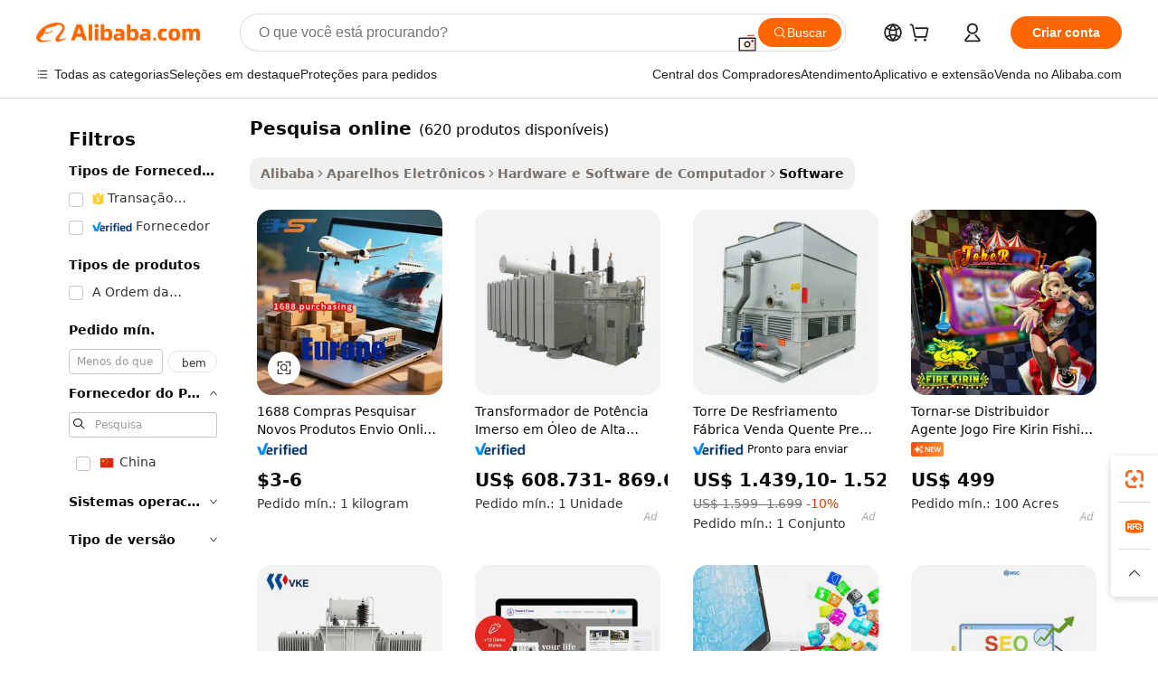

--- FILE ---
content_type: text/html;charset=UTF-8
request_url: https://portuguese.alibaba.com/g/fw/pc/online-search.html
body_size: 185876
content:

<!-- screen_content -->

    <!-- tangram:5410 begin-->
    <!-- tangram:529998 begin-->
    
<!DOCTYPE html>
<html lang="pt" dir="ltr">
  <head>
        <script>
      window.__BB = {
        scene: window.__bb_scene || 'traffic-free-goods'
      };
      window.__BB.BB_CWV_IGNORE = {
          lcp_element: ['#icbu-buyer-pc-top-banner'],
          lcp_url: [],
        };
      window._timing = {}
      window._timing.first_start = Date.now();
      window.needLoginInspiration = Boolean(false);
      // 变量用于标记页面首次可见时间
      let firstVisibleTime = null;
      if (typeof document.hidden !== 'undefined') {
        // 页面首次加载时直接统计
        if (!document.hidden) {
          firstVisibleTime = Date.now();
          window.__BB_timex = 1
        } else {
          // 页面不可见时监听 visibilitychange 事件
          document.addEventListener('visibilitychange', () => {
            if (!document.hidden) {
              firstVisibleTime = Date.now();
              window.__BB_timex = firstVisibleTime - window.performance.timing.navigationStart
              window.__BB.firstVisibleTime = window.__BB_timex
              console.log("Page became visible after "+ window.__BB_timex + " ms");
            }
          }, { once: true });  // 确保只触发一次
        }
      } else {
        console.warn('Page Visibility API is not supported in this browser.');
      }
    </script>
        <meta name="data-spm" content="a2700">
        <meta name="aplus-xplug" content="NONE">
        <meta name="aplus-icbu-disable-umid" content="1">
        <meta name="google-translate-customization" content="9de59014edaf3b99-22e1cf3b5ca21786-g00bb439a5e9e5f8f-f">
    <meta name="yandex-verification" content="25a76ba8e4443bb3" />
    <meta name="msvalidate.01" content="E3FBF0E89B724C30844BF17C59608E8F" />
    <meta name="viewport" content="width=device-width, initial-scale=1.0, maximum-scale=5.0, user-scalable=yes">
        <link rel="preconnect" href="https://s.alicdn.com/" crossorigin>
    <link rel="dns-prefetch" href="https://s.alicdn.com">
                        <link rel="preload" href="https://s.alicdn.com/@g/alilog/??aplus_plugin_icbufront/index.js,mlog/aplus_v2.js" as="script">
        <link rel="preload" href="https://s.alicdn.com/@img/imgextra/i2/O1CN0153JdbU26g4bILVOyC_!!6000000007690-2-tps-418-58.png" as="image">
        <script>
            window.__APLUS_ABRATE__ = {
        perf_group: 'base64cached',
        scene: "traffic-free-goods",
      };
    </script>
    <meta name="aplus-mmstat-timeout" content="15000">
        <meta content="text/html; charset=utf-8" http-equiv="Content-Type">
          <title>Soluções de Ponta pesquisa online para Operações Empresariais Contínuas</title>
      <meta name="keywords" content="chinese online markets,alibaba online shopping website,unique products to sell online">
      <meta name="description" content="Use mecanismos criativos pesquisa online para melhorar o desempenho dos negócios. Encontre interfaces fáceis de usar e segurança robusta para permitir operações impecáveis.">
            <meta name="pagetiming-rate" content="9">
      <meta name="pagetiming-resource-rate" content="4">
                    <link rel="canonical" href="https://portuguese.alibaba.com/g/online-search.html">
                              <link rel="alternate" hreflang="fr" href="https://french.alibaba.com/g/online-search.html">
                  <link rel="alternate" hreflang="de" href="https://german.alibaba.com/g/online-search.html">
                  <link rel="alternate" hreflang="pt" href="https://portuguese.alibaba.com/g/online-search.html">
                  <link rel="alternate" hreflang="it" href="https://italian.alibaba.com/g/online-search.html">
                  <link rel="alternate" hreflang="es" href="https://spanish.alibaba.com/g/online-search.html">
                  <link rel="alternate" hreflang="ru" href="https://russian.alibaba.com/g/online-search.html">
                  <link rel="alternate" hreflang="ko" href="https://korean.alibaba.com/g/online-search.html">
                  <link rel="alternate" hreflang="ar" href="https://arabic.alibaba.com/g/online-search.html">
                  <link rel="alternate" hreflang="ja" href="https://japanese.alibaba.com/g/online-search.html">
                  <link rel="alternate" hreflang="tr" href="https://turkish.alibaba.com/g/online-search.html">
                  <link rel="alternate" hreflang="th" href="https://thai.alibaba.com/g/online-search.html">
                  <link rel="alternate" hreflang="vi" href="https://vietnamese.alibaba.com/g/online-search.html">
                  <link rel="alternate" hreflang="nl" href="https://dutch.alibaba.com/g/online-search.html">
                  <link rel="alternate" hreflang="he" href="https://hebrew.alibaba.com/g/online-search.html">
                  <link rel="alternate" hreflang="id" href="https://indonesian.alibaba.com/g/online-search.html">
                  <link rel="alternate" hreflang="hi" href="https://hindi.alibaba.com/g/online-search.html">
                  <link rel="alternate" hreflang="en" href="https://www.alibaba.com/showroom/online-search.html">
                  <link rel="alternate" hreflang="zh" href="https://chinese.alibaba.com/g/online-search.html">
                  <link rel="alternate" hreflang="x-default" href="https://www.alibaba.com/showroom/online-search.html">
                                        <script>
      // Aplus 配置自动打点
      var queue = window.goldlog_queue || (window.goldlog_queue = []);
      var tags = ["button", "a", "div", "span", "i", "svg", "input", "li", "tr"];
      queue.push(
        {
          action: 'goldlog.appendMetaInfo',
          arguments: [
            'aplus-auto-exp',
            [
              {
                logkey: '/sc.ug_msite.new_product_exp',
                cssSelector: '[data-spm-exp]',
                props: ["data-spm-exp"],
              },
              {
                logkey: '/sc.ug_pc.seolist_product_exp',
                cssSelector: '.traffic-card-gallery',
                props: ["data-spm-exp"],
              }
            ]
          ]
        }
      )
      queue.push({
        action: 'goldlog.setMetaInfo',
        arguments: ['aplus-auto-clk', JSON.stringify(tags.map(tag =>({
          "logkey": "/sc.ug_msite.new_product_clk",
          tag,
          "filter": "data-spm-clk",
          "props": ["data-spm-clk"]
        })))],
      });
    </script>
  </head>
  <div id="icbu-header"><div id="the-new-header" data-version="4.4.0" data-tnh-auto-exp="tnh-expose" data-scenes="search-products" style="position: relative;background-color: #fff;border-bottom: 1px solid #ddd;box-sizing: border-box; font-family:Inter,SF Pro Text,Roboto,Helvetica Neue,Helvetica,Tahoma,Arial,PingFang SC,Microsoft YaHei;"><div style="display: flex;align-items:center;height: 72px;min-width: 1200px;max-width: 1580px;margin: 0 auto;padding: 0 40px;box-sizing: border-box;"><img style="height: 29px; width: 209px;" src="https://s.alicdn.com/@img/imgextra/i2/O1CN0153JdbU26g4bILVOyC_!!6000000007690-2-tps-418-58.png" alt="" /></div><div style="min-width: 1200px;max-width: 1580px;margin: 0 auto;overflow: hidden;font-size: 14px;display: flex;justify-content: space-between;padding: 0 40px;box-sizing: border-box;"><div style="display: flex; align-items: center; justify-content: space-between"><div style="position: relative; height: 36px; padding: 0 28px 0 20px">All categories</div><div style="position: relative; height: 36px; padding-right: 28px">Featured selections</div><div style="position: relative; height: 36px">Trade Assurance</div></div><div style="display: flex; align-items: center; justify-content: space-between"><div style="position: relative; height: 36px; padding-right: 28px">Buyer Central</div><div style="position: relative; height: 36px; padding-right: 28px">Help Center</div><div style="position: relative; height: 36px; padding-right: 28px">Get the app</div><div style="position: relative; height: 36px">Become a supplier</div></div></div></div></div></div>
  <body data-spm="7724857" style="min-height: calc(100vh + 1px)"><script 
id="beacon-aplus"   
src="//s.alicdn.com/@g/alilog/??aplus_plugin_icbufront/index.js,mlog/aplus_v2.js"
exparams="aplus=async&userid=&aplus&ali_beacon_id=&ali_apache_id=33%2e1%2e239%2e68%2e1769113195102%2e887280%2e9&ali_apache_track=&ali_apache_tracktmp=&eagleeye_traceid=2101c18217691131952441511e0dad&ip=18%2e191%2e54%2e12&dmtrack_c={ali%5fresin%5ftrace%3dse%5frst%3dnull%7csp%5fviewtype%3dY%7cset%3d3%7cser%3d1007%7cpageId%3dc6c4b1a607a3409d9ddb0368266adce5%7cm%5fpageid%3dnull%7cpvmi%3d71a6bca636f942739e9db813dc731d58%7csek%5fsepd%3dpesquisa%2bonline%7csek%3donline%2bsearch%7cse%5fpn%3d1%7cp4pid%3dacd12390%2df846%2d4815%2d8102%2d67935ae3bcf4%7csclkid%3dnull%7cforecast%5fpost%5fcate%3dnull%7cseo%5fnew%5fuser%5fflag%3dfalse%7ccategoryId%3d712%7cseo%5fsearch%5fmodel%5fupgrade%5fv2%3d2025070801%7cseo%5fmodule%5fcard%5f20240624%3d202406242%7clong%5ftext%5fgoogle%5ftranslate%5fv2%3d2407142%7cseo%5fcontent%5ftd%5fbottom%5ftext%5fupdate%5fkey%3d2025070801%7cseo%5fsearch%5fmodel%5fupgrade%5fv3%3d2025072201%7cdamo%5falt%5freplace%3d2485818%7cseo%5fsearch%5fmodel%5fmulti%5fupgrade%5fv3%3d2025081101%7cwap%5fcross%3d2007659%7cwap%5fcs%5faction%3d2005494%7cAPP%5fVisitor%5fActive%3d26705%7cseo%5fshowroom%5fgoods%5fmix%3d2005244%7cseo%5fdefault%5fcached%5flong%5ftext%5ffrom%5fnew%5fkeyword%5fstep%3d2024122502%7cshowroom%5fgeneral%5ftemplate%3d2005292%7cwap%5fcs%5ftext%3dnull%7cstructured%5fdata%3d2025052702%7cseo%5fmulti%5fstyle%5ftext%5fupdate%3d2511181%7cpc%5fnew%5fheader%3dnull%7cseo%5fmeta%5fcate%5ftemplate%5fv1%3d2025042401%7cseo%5fmeta%5ftd%5fsearch%5fkeyword%5fstep%5fv1%3d2025040999%7cseo%5fshowroom%5fbiz%5fbabablog%3d2809001%7cshowroom%5fft%5flong%5ftext%5fbaks%3d80802%7cAPP%5fGrowing%5fBuyer%5fHigh%5fIntent%5fActive%3d25488%7cshowroom%5fpc%5fv2019%3d2104%7cAPP%5fProspecting%5fBuyer%3d26707%7ccache%5fcontrol%3d2481986%7cAPP%5fChurned%5fCore%5fBuyer%3d25460%7cseo%5fdefault%5fcached%5flong%5ftext%5fstep%3d24110802%7camp%5flighthouse%5fscore%5fimage%3d19657%7cseo%5fft%5ftranslate%5fgemini%3d25012003%7cwap%5fnode%5fssr%3d2015725%7cdataphant%5fopen%3d27030%7clongtext%5fmulti%5fstyle%5fexpand%5frussian%3d2510141%7cseo%5flongtext%5fgoogle%5fdata%5fsection%3d25021702%7cindustry%5fpopular%5ffloor%3dnull%7cwap%5fad%5fgoods%5fproduct%5finterval%3dnull%7cseo%5fgoods%5fbootom%5fwholesale%5flink%3d2486162%7cseo%5fkeyword%5faatest%3d3%7cseo%5fmiddle%5fwholesale%5flink%3dnull%7cft%5flong%5ftext%5fenpand%5fstep2%3d121602%7cseo%5fft%5flongtext%5fexpand%5fstep3%3d25012102%7cseo%5fwap%5fheadercard%3d2006288%7cAPP%5fChurned%5fInactive%5fVisitor%3d25497%7cAPP%5fGrowing%5fBuyer%5fHigh%5fIntent%5fInactive%3d25484%7cseo%5fmeta%5ftd%5fmulti%5fkey%3d2025061801%7ctop%5frecommend%5f20250120%3d202501201%7clongtext%5fmulti%5fstyle%5fexpand%5ffrench%5fcopy%3d25091802%7clongtext%5fmulti%5fstyle%5fexpand%5ffrench%5fcopy%5fcopy%3d25092502%7cseo%5ffloor%5fexp%3dnull%7cseo%5fshowroom%5falgo%5flink%3d17764%7cseo%5fmeta%5ftd%5faib%5fgeneral%5fkey%3d2025091900%7ccountry%5findustry%3d202311033%7cshowroom%5fft%5flong%5ftext%5fenpand%5fstep1%3d101102%7cseo%5fshowroom%5fnorel%3dnull%7cplp%5fstyle%5f25%5fpc%3d202505222%7cseo%5fggs%5flayer%3d10010%7cquery%5fmutil%5flang%5ftranslate%3d2025060300%7cAPP%5fChurned%5fBuyer%3d25468%7cstream%5frender%5fperf%5fopt%3d2309181%7cwap%5fgoods%3d2007383%7cseo%5fshowroom%5fsimilar%5f20240614%3d202406142%7cchinese%5fopen%3d6307%7cquery%5fgpt%5ftranslate%3d20240820%7cad%5fproduct%5finterval%3dnull%7camp%5fto%5fpwa%3d2007359%7cplp%5faib%5fmulti%5fai%5fmeta%3d20250401%7cwap%5fsupplier%5fcontent%3dnull%7cpc%5ffree%5frefactoring%3d20220315%7csso%5foem%5ffloor%3d30031%7cAPP%5fGrowing%5fBuyer%5fInactive%3d25476%7cseo%5fpc%5fnew%5fview%5f20240807%3d202408072%7cseo%5fbottom%5ftext%5fentity%5fkey%5fcopy%3d2025062400%7cstream%5frender%3d433763%7cseo%5fmodule%5fcard%5f20240424%3d202404241%7cseo%5ftitle%5freplace%5f20191226%3d5841%7clongtext%5fmulti%5fstyle%5fexpand%3d25090802%7cgoogleweblight%3d6516%7clighthouse%5fbase64%3dnull%7cAPP%5fProspecting%5fBuyer%5fActive%3d26718%7cad%5fgoods%5fproduct%5finterval%3dnull%7cseo%5fbottom%5fdeep%5fextend%5fkw%5fkey%3d2025071101%7clongtext%5fmulti%5fstyle%5fexpand%5fturkish%3d25102801%7cilink%5fuv%3d20240911%7cwap%5flist%5fwakeup%3d2005832%7ctpp%5fcrosslink%5fpc%3d20205311%7cseo%5ftop%5fbooth%3d18501%7cAPP%5fGrowing%5fBuyer%5fLess%5fActive%3d25471%7cseo%5fsearch%5fmodel%5fupgrade%5frank%3d2025092401%7cgoodslayer%3d7977%7cft%5flong%5ftext%5ftranslate%5fexpand%5fstep1%3d24110802%7cseo%5fheaderstyle%5ftraffic%5fkey%5fv1%3d2025072100%7ccrosslink%5fswitch%3d2008141%7cp4p%5foutline%3d20240328%7cseo%5fmeta%5ftd%5faib%5fv2%5fkey%3d2025091801%7crts%5fmulti%3d2008404%7cseo%5fad%5foptimization%5fkey%5fv2%3d2025072300%7cAPP%5fVisitor%5fLess%5fActive%3d26698%7cseo%5fsearch%5franker%5fid%3d2025112401%7cplp%5fstyle%5f25%3d202505192%7ccdn%5fvm%3d2007368%7cwap%5fad%5fproduct%5finterval%3dnull%7cseo%5fsearch%5fmodel%5fmulti%5fupgrade%5frank%3d2025092401%7cpc%5fcard%5fshare%3d2025081201%7cAPP%5fGrowing%5fBuyer%5fHigh%5fIntent%5fLess%5fActive%3d25478%7cgoods%5ftitle%5fsubstitute%3d9619%7cwap%5fscreen%5fexp%3d2025081400%7creact%5fheader%5ftest%3d202502182%7cpc%5fcs%5fcolor%3d2005788%7cshowroom%5fft%5flong%5ftext%5ftest%3d72502%7cone%5ftap%5flogin%5fABTest%3d202308153%7cseo%5fhyh%5fshow%5ftags%3dnull%7cplp%5fstructured%5fdata%3d2508182%7cguide%5fdelete%3d2008526%7cseo%5findustry%5ftemplate%3dnull%7cseo%5fmeta%5ftd%5fmulti%5fes%5fkey%3d2025073101%7cseo%5fshowroom%5fdata%5fmix%3d19888%7csso%5ftop%5franking%5ffloor%3d20031%7cseo%5ftd%5fdeep%5fupgrade%5fkey%5fv3%3d2025081101%7cwap%5fue%5fone%3d2025111401%7cshowroom%5fto%5frts%5flink%3d2008480%7ccountrysearch%5ftest%3dnull%7cshowroom%5flist%5fnew%5farrival%3d2811002%7cchannel%5famp%5fto%5fpwa%3d2008435%7cseo%5fmulti%5fstyles%5flong%5ftext%3d2503172%7cseo%5fmeta%5ftext%5fmutli%5fcate%5ftemplate%5fv1%3d2025080801%7cseo%5fdefault%5fcached%5fmutil%5flong%5ftext%5fstep%3d24110436%7cseo%5faction%5fpoint%5ftype%3d22823%7cseo%5faib%5ftd%5flaunch%5f20240828%5fcopy%3d202408282%7cseo%5fshowroom%5fwholesale%5flink%3d2486142%7cseo%5fperf%5fimprove%3d2023999%7cseo%5fwap%5flist%5fbounce%5f01%3d2063%7cseo%5fwap%5flist%5fbounce%5f02%3d2128%7cAPP%5fGrowing%5fBuyer%5fActive%3d25492%7cvideolayer%3dnull%7cvideo%5fplay%3dnull%7cAPP%5fChurned%5fMember%5fInactive%3d25501%7cseo%5fgoogle%5fnew%5fstruct%3d438326%7cicbu%5falgo%5fp4p%5fseo%5fad%3d2025072300%7ctpp%5ftrace%3dseoKeyword%2dseoKeyword%5fv3%2dproduct%2dPRODUCT%5fFAIL}&pageid=12bf360c2101d37c1769113195&hn=ensearchweb033001211124%2erg%2dus%2deast%2eus44&asid=AQAAAABrhnJpCTPfYQAAAAAfaas1//gn5A==&treq=&tres=" async>
</script>
            <style>body{background-color:white;}.no-scrollbar.il-sticky.il-top-0.il-max-h-\[100vh\].il-w-\[200px\].il-flex-shrink-0.il-flex-grow-0.il-overflow-y-scroll{background-color:#FFF;padding-left:12px}</style>
                    <!-- tangram:530006 begin-->
<!--  -->
 <style>
   @keyframes il-spin {
     to {
       transform: rotate(360deg);
     }
   }
   @keyframes il-pulse {
     50% {
       opacity: 0.5;
     }
   }
   .traffic-card-gallery {display: flex;position: relative;flex-direction: column;justify-content: flex-start;border-radius: 0.5rem;background-color: #fff;padding: 0.5rem 0.5rem 1rem;overflow: hidden;font-size: 0.75rem;line-height: 1rem;}
   .traffic-card-list {display: flex;position: relative;flex-direction: row;justify-content: flex-start;border-bottom-width: 1px;background-color: #fff;padding: 1rem;height: 292px;overflow: hidden;font-size: 0.75rem;line-height: 1rem;}
   .product-price {
     b {
       font-size: 22px;
     }
   }
   .skel-loading {
       animation: il-pulse 2s cubic-bezier(0.4, 0, 0.6, 1) infinite;background-color: hsl(60, 4.8%, 95.9%);
   }
 </style>
<div id="first-cached-card">
  <div style="box-sizing:border-box;display: flex;position: absolute;left: 0;right: 0;margin: 0 auto;z-index: 1;min-width: 1200px;max-width: 1580px;padding: 0.75rem 3.25rem 0;pointer-events: none;">
    <!--页面左侧区域-->
    <div style="width: 200px;padding-top: 1rem;padding-left:12px; background-color: #fff;border-radius: 0.25rem">
      <div class="skel-loading" style="height: 1.5rem;width: 50%;border-radius: 0.25rem;"></div>
      <div style="margin-top: 1rem;margin-bottom: 1rem;">
        <div class="skel-loading" style="height: 1rem;width: calc(100% * 5 / 6);"></div>
        <div
          class="skel-loading"
          style="margin-top: 1rem;height: 1rem;width: calc(100% * 8 / 12);"
        ></div>
        <div class="skel-loading" style="margin-top: 1rem;height: 1rem;width: 75%;"></div>
        <div
          class="skel-loading"
          style="margin-top: 1rem;height: 1rem;width: calc(100% * 7 / 12);"
        ></div>
      </div>
      <div class="skel-loading" style="height: 1.5rem;width: 50%;border-radius: 0.25rem;"></div>
      <div style="margin-top: 1rem;margin-bottom: 1rem;">
        <div class="skel-loading" style="height: 1rem;width: calc(100% * 5 / 6);"></div>
        <div
          class="skel-loading"
          style="margin-top: 1rem;height: 1rem;width: calc(100% * 8 / 12);"
        ></div>
        <div class="skel-loading" style="margin-top: 1rem;height: 1rem;width: 75%;"></div>
        <div
          class="skel-loading"
          style="margin-top: 1rem;height: 1rem;width: calc(100% * 7 / 12);"
        ></div>
      </div>
      <div class="skel-loading" style="height: 1.5rem;width: 50%;border-radius: 0.25rem;"></div>
      <div style="margin-top: 1rem;margin-bottom: 1rem;">
        <div class="skel-loading" style="height: 1rem;width: calc(100% * 5 / 6);"></div>
        <div
          class="skel-loading"
          style="margin-top: 1rem;height: 1rem;width: calc(100% * 8 / 12);"
        ></div>
        <div class="skel-loading" style="margin-top: 1rem;height: 1rem;width: 75%;"></div>
        <div
          class="skel-loading"
          style="margin-top: 1rem;height: 1rem;width: calc(100% * 7 / 12);"
        ></div>
      </div>
      <div class="skel-loading" style="height: 1.5rem;width: 50%;border-radius: 0.25rem;"></div>
      <div style="margin-top: 1rem;margin-bottom: 1rem;">
        <div class="skel-loading" style="height: 1rem;width: calc(100% * 5 / 6);"></div>
        <div
          class="skel-loading"
          style="margin-top: 1rem;height: 1rem;width: calc(100% * 8 / 12);"
        ></div>
        <div class="skel-loading" style="margin-top: 1rem;height: 1rem;width: 75%;"></div>
        <div
          class="skel-loading"
          style="margin-top: 1rem;height: 1rem;width: calc(100% * 7 / 12);"
        ></div>
      </div>
      <div class="skel-loading" style="height: 1.5rem;width: 50%;border-radius: 0.25rem;"></div>
      <div style="margin-top: 1rem;margin-bottom: 1rem;">
        <div class="skel-loading" style="height: 1rem;width: calc(100% * 5 / 6);"></div>
        <div
          class="skel-loading"
          style="margin-top: 1rem;height: 1rem;width: calc(100% * 8 / 12);"
        ></div>
        <div class="skel-loading" style="margin-top: 1rem;height: 1rem;width: 75%;"></div>
        <div
          class="skel-loading"
          style="margin-top: 1rem;height: 1rem;width: calc(100% * 7 / 12);"
        ></div>
      </div>
      <div class="skel-loading" style="height: 1.5rem;width: 50%;border-radius: 0.25rem;"></div>
      <div style="margin-top: 1rem;margin-bottom: 1rem;">
        <div class="skel-loading" style="height: 1rem;width: calc(100% * 5 / 6);"></div>
        <div
          class="skel-loading"
          style="margin-top: 1rem;height: 1rem;width: calc(100% * 8 / 12);"
        ></div>
        <div class="skel-loading" style="margin-top: 1rem;height: 1rem;width: 75%;"></div>
        <div
          class="skel-loading"
          style="margin-top: 1rem;height: 1rem;width: calc(100% * 7 / 12);"
        ></div>
      </div>
    </div>
    <!--页面主体区域-->
    <div style="flex: 1 1 0%; overflow: hidden;padding: 0.5rem 0.5rem 0.5rem 1.5rem">
      <div style="height: 1.25rem;margin-bottom: 1rem;"></div>
      <!-- keywords -->
      <div style="margin-bottom: 1rem;height: 1.75rem;font-weight: 700;font-size: 1.25rem;line-height: 1.75rem;"></div>
      <!-- longtext -->
            <div style="width: calc(25% - 0.9rem);pointer-events: auto">
        <div class="traffic-card-gallery">
          <!-- ProductImage -->
          <a href="//www.alibaba.com/product-detail/1688-Shopping-Search-New-Products-Online_1601239388350.html?from=SEO" target="_blank" style="position: relative;margin-bottom: 0.5rem;aspect-ratio: 1;overflow: hidden;border-radius: 0.5rem;">
            <div style="display: flex; overflow: hidden">
              <div style="position: relative;margin: 0;width: 100%;min-width: 0;flex-shrink: 0;flex-grow: 0;flex-basis: 100%;padding: 0;">
                <img style="position: relative; aspect-ratio: 1; width: 100%" src="[data-uri]" loading="eager" />
                <div style="position: absolute;left: 0;bottom: 0;right: 0;top: 0;background-color: #000;opacity: 0.05;"></div>
              </div>
            </div>
          </a>
          <div style="display: flex;flex: 1 1 0%;flex-direction: column;justify-content: space-between;">
            <div>
              <a class="skel-loading" style="margin-top: 0.5rem;display:inline-block;width:100%;height:1rem;" href="//www.alibaba.com/product-detail/1688-Shopping-Search-New-Products-Online_1601239388350.html" target="_blank"></a>
              <a class="skel-loading" style="margin-top: 0.125rem;display:inline-block;width:100%;height:1rem;" href="//www.alibaba.com/product-detail/1688-Shopping-Search-New-Products-Online_1601239388350.html" target="_blank"></a>
              <div class="skel-loading" style="margin-top: 0.25rem;height:1.625rem;width:75%"></div>
              <div class="skel-loading" style="margin-top: 0.5rem;height: 1rem;width:50%"></div>
              <div class="skel-loading" style="margin-top:0.25rem;height:1rem;width:25%"></div>
            </div>
          </div>

        </div>
      </div>

    </div>
  </div>
</div>
<!-- tangram:530006 end-->
            <style>.component-left-filter-callback{display:flex;position:relative;margin-top:10px;height:1200px}.component-left-filter-callback img{width:200px}.component-left-filter-callback i{position:absolute;top:5%;left:50%}.related-search-wrapper{padding:.5rem;--tw-bg-opacity: 1;background-color:#fff;background-color:rgba(255,255,255,var(--tw-bg-opacity, 1));border-width:1px;border-color:var(--input)}.related-search-wrapper .related-search-box{margin:12px 16px}.related-search-wrapper .related-search-box .related-search-title{display:inline;float:start;color:#666;word-wrap:break-word;margin-right:12px;width:13%}.related-search-wrapper .related-search-box .related-search-content{display:flex;flex-wrap:wrap}.related-search-wrapper .related-search-box .related-search-content .related-search-link{margin-right:12px;width:23%;overflow:hidden;color:#666;text-overflow:ellipsis;white-space:nowrap}.product-title img{margin-right:.5rem;display:inline-block;height:1rem;vertical-align:sub}.product-price b{font-size:22px}.similar-icon{position:absolute;bottom:12px;z-index:2;right:12px}.rfq-card{display:inline-block;position:relative;box-sizing:border-box;margin-bottom:36px}.rfq-card .rfq-card-content{display:flex;position:relative;flex-direction:column;align-items:flex-start;background-size:cover;background-color:#fff;padding:12px;width:100%;height:100%}.rfq-card .rfq-card-content .rfq-card-icon{margin-top:50px}.rfq-card .rfq-card-content .rfq-card-icon img{width:45px}.rfq-card .rfq-card-content .rfq-card-top-title{margin-top:14px;color:#222;font-weight:400;font-size:16px}.rfq-card .rfq-card-content .rfq-card-title{margin-top:24px;color:#333;font-weight:800;font-size:20px}.rfq-card .rfq-card-content .rfq-card-input-box{margin-top:24px;width:100%}.rfq-card .rfq-card-content .rfq-card-input-box textarea{box-sizing:border-box;border:1px solid #ddd;border-radius:4px;background-color:#fff;padding:9px 12px;width:100%;height:88px;resize:none;color:#666;font-weight:400;font-size:13px;font-family:inherit}.rfq-card .rfq-card-content .rfq-card-button{margin-top:24px;border:1px solid #666;border-radius:16px;background-color:#fff;width:67%;color:#000;font-weight:700;font-size:14px;line-height:30px;text-align:center}[data-modulename^=ProductList-] div{contain-intrinsic-size:auto 500px}.traffic-card-gallery:hover{--tw-shadow: 0px 2px 6px 2px rgba(0,0,0,.12157);--tw-shadow-colored: 0px 2px 6px 2px var(--tw-shadow-color);box-shadow:0 0 #0000,0 0 #0000,0 2px 6px 2px #0000001f;box-shadow:var(--tw-ring-offset-shadow, 0 0 rgba(0,0,0,0)),var(--tw-ring-shadow, 0 0 rgba(0,0,0,0)),var(--tw-shadow);z-index:10}.traffic-card-gallery{position:relative;display:flex;flex-direction:column;justify-content:flex-start;overflow:hidden;border-radius:.75rem;--tw-bg-opacity: 1;background-color:#fff;background-color:rgba(255,255,255,var(--tw-bg-opacity, 1));padding:.5rem;font-size:.75rem;line-height:1rem}.traffic-card-list{position:relative;display:flex;height:292px;flex-direction:row;justify-content:flex-start;overflow:hidden;border-bottom-width:1px;--tw-bg-opacity: 1;background-color:#fff;background-color:rgba(255,255,255,var(--tw-bg-opacity, 1));padding:1rem;font-size:.75rem;line-height:1rem}.traffic-card-g-industry:hover{--tw-shadow: 0 0 10px rgba(0,0,0,.1);--tw-shadow-colored: 0 0 10px var(--tw-shadow-color);box-shadow:0 0 #0000,0 0 #0000,0 0 10px #0000001a;box-shadow:var(--tw-ring-offset-shadow, 0 0 rgba(0,0,0,0)),var(--tw-ring-shadow, 0 0 rgba(0,0,0,0)),var(--tw-shadow)}.traffic-card-g-industry{position:relative;border-radius:var(--radius);--tw-bg-opacity: 1;background-color:#fff;background-color:rgba(255,255,255,var(--tw-bg-opacity, 1));padding:1.25rem .75rem .75rem;font-size:.875rem;line-height:1.25rem}.module-filter-section-wrapper{max-height:none!important;overflow-x:hidden}*,:before,:after{--tw-border-spacing-x: 0;--tw-border-spacing-y: 0;--tw-translate-x: 0;--tw-translate-y: 0;--tw-rotate: 0;--tw-skew-x: 0;--tw-skew-y: 0;--tw-scale-x: 1;--tw-scale-y: 1;--tw-pan-x: ;--tw-pan-y: ;--tw-pinch-zoom: ;--tw-scroll-snap-strictness: proximity;--tw-gradient-from-position: ;--tw-gradient-via-position: ;--tw-gradient-to-position: ;--tw-ordinal: ;--tw-slashed-zero: ;--tw-numeric-figure: ;--tw-numeric-spacing: ;--tw-numeric-fraction: ;--tw-ring-inset: ;--tw-ring-offset-width: 0px;--tw-ring-offset-color: #fff;--tw-ring-color: rgba(59, 130, 246, .5);--tw-ring-offset-shadow: 0 0 rgba(0,0,0,0);--tw-ring-shadow: 0 0 rgba(0,0,0,0);--tw-shadow: 0 0 rgba(0,0,0,0);--tw-shadow-colored: 0 0 rgba(0,0,0,0);--tw-blur: ;--tw-brightness: ;--tw-contrast: ;--tw-grayscale: ;--tw-hue-rotate: ;--tw-invert: ;--tw-saturate: ;--tw-sepia: ;--tw-drop-shadow: ;--tw-backdrop-blur: ;--tw-backdrop-brightness: ;--tw-backdrop-contrast: ;--tw-backdrop-grayscale: ;--tw-backdrop-hue-rotate: ;--tw-backdrop-invert: ;--tw-backdrop-opacity: ;--tw-backdrop-saturate: ;--tw-backdrop-sepia: ;--tw-contain-size: ;--tw-contain-layout: ;--tw-contain-paint: ;--tw-contain-style: }::backdrop{--tw-border-spacing-x: 0;--tw-border-spacing-y: 0;--tw-translate-x: 0;--tw-translate-y: 0;--tw-rotate: 0;--tw-skew-x: 0;--tw-skew-y: 0;--tw-scale-x: 1;--tw-scale-y: 1;--tw-pan-x: ;--tw-pan-y: ;--tw-pinch-zoom: ;--tw-scroll-snap-strictness: proximity;--tw-gradient-from-position: ;--tw-gradient-via-position: ;--tw-gradient-to-position: ;--tw-ordinal: ;--tw-slashed-zero: ;--tw-numeric-figure: ;--tw-numeric-spacing: ;--tw-numeric-fraction: ;--tw-ring-inset: ;--tw-ring-offset-width: 0px;--tw-ring-offset-color: #fff;--tw-ring-color: rgba(59, 130, 246, .5);--tw-ring-offset-shadow: 0 0 rgba(0,0,0,0);--tw-ring-shadow: 0 0 rgba(0,0,0,0);--tw-shadow: 0 0 rgba(0,0,0,0);--tw-shadow-colored: 0 0 rgba(0,0,0,0);--tw-blur: ;--tw-brightness: ;--tw-contrast: ;--tw-grayscale: ;--tw-hue-rotate: ;--tw-invert: ;--tw-saturate: ;--tw-sepia: ;--tw-drop-shadow: ;--tw-backdrop-blur: ;--tw-backdrop-brightness: ;--tw-backdrop-contrast: ;--tw-backdrop-grayscale: ;--tw-backdrop-hue-rotate: ;--tw-backdrop-invert: ;--tw-backdrop-opacity: ;--tw-backdrop-saturate: ;--tw-backdrop-sepia: ;--tw-contain-size: ;--tw-contain-layout: ;--tw-contain-paint: ;--tw-contain-style: }*,:before,:after{box-sizing:border-box;border-width:0;border-style:solid;border-color:#e5e7eb}:before,:after{--tw-content: ""}html,:host{line-height:1.5;-webkit-text-size-adjust:100%;-moz-tab-size:4;-o-tab-size:4;tab-size:4;font-family:ui-sans-serif,system-ui,-apple-system,Segoe UI,Roboto,Ubuntu,Cantarell,Noto Sans,sans-serif,"Apple Color Emoji","Segoe UI Emoji",Segoe UI Symbol,"Noto Color Emoji";font-feature-settings:normal;font-variation-settings:normal;-webkit-tap-highlight-color:transparent}body{margin:0;line-height:inherit}hr{height:0;color:inherit;border-top-width:1px}abbr:where([title]){text-decoration:underline;-webkit-text-decoration:underline dotted;text-decoration:underline dotted}h1,h2,h3,h4,h5,h6{font-size:inherit;font-weight:inherit}a{color:inherit;text-decoration:inherit}b,strong{font-weight:bolder}code,kbd,samp,pre{font-family:ui-monospace,SFMono-Regular,Menlo,Monaco,Consolas,Liberation Mono,Courier New,monospace;font-feature-settings:normal;font-variation-settings:normal;font-size:1em}small{font-size:80%}sub,sup{font-size:75%;line-height:0;position:relative;vertical-align:baseline}sub{bottom:-.25em}sup{top:-.5em}table{text-indent:0;border-color:inherit;border-collapse:collapse}button,input,optgroup,select,textarea{font-family:inherit;font-feature-settings:inherit;font-variation-settings:inherit;font-size:100%;font-weight:inherit;line-height:inherit;letter-spacing:inherit;color:inherit;margin:0;padding:0}button,select{text-transform:none}button,input:where([type=button]),input:where([type=reset]),input:where([type=submit]){-webkit-appearance:button;background-color:transparent;background-image:none}:-moz-focusring{outline:auto}:-moz-ui-invalid{box-shadow:none}progress{vertical-align:baseline}::-webkit-inner-spin-button,::-webkit-outer-spin-button{height:auto}[type=search]{-webkit-appearance:textfield;outline-offset:-2px}::-webkit-search-decoration{-webkit-appearance:none}::-webkit-file-upload-button{-webkit-appearance:button;font:inherit}summary{display:list-item}blockquote,dl,dd,h1,h2,h3,h4,h5,h6,hr,figure,p,pre{margin:0}fieldset{margin:0;padding:0}legend{padding:0}ol,ul,menu{list-style:none;margin:0;padding:0}dialog{padding:0}textarea{resize:vertical}input::-moz-placeholder,textarea::-moz-placeholder{opacity:1;color:#9ca3af}input::placeholder,textarea::placeholder{opacity:1;color:#9ca3af}button,[role=button]{cursor:pointer}:disabled{cursor:default}img,svg,video,canvas,audio,iframe,embed,object{display:block;vertical-align:middle}img,video{max-width:100%;height:auto}[hidden]:where(:not([hidden=until-found])){display:none}:root{--background: hsl(0, 0%, 100%);--foreground: hsl(20, 14.3%, 4.1%);--card: hsl(0, 0%, 100%);--card-foreground: hsl(20, 14.3%, 4.1%);--popover: hsl(0, 0%, 100%);--popover-foreground: hsl(20, 14.3%, 4.1%);--primary: hsl(24, 100%, 50%);--primary-foreground: hsl(60, 9.1%, 97.8%);--secondary: hsl(60, 4.8%, 95.9%);--secondary-foreground: #333;--muted: hsl(60, 4.8%, 95.9%);--muted-foreground: hsl(25, 5.3%, 44.7%);--accent: hsl(60, 4.8%, 95.9%);--accent-foreground: hsl(24, 9.8%, 10%);--destructive: hsl(0, 84.2%, 60.2%);--destructive-foreground: hsl(60, 9.1%, 97.8%);--border: hsl(20, 5.9%, 90%);--input: hsl(20, 5.9%, 90%);--ring: hsl(24.6, 95%, 53.1%);--radius: 1rem}.dark{--background: hsl(20, 14.3%, 4.1%);--foreground: hsl(60, 9.1%, 97.8%);--card: hsl(20, 14.3%, 4.1%);--card-foreground: hsl(60, 9.1%, 97.8%);--popover: hsl(20, 14.3%, 4.1%);--popover-foreground: hsl(60, 9.1%, 97.8%);--primary: hsl(20.5, 90.2%, 48.2%);--primary-foreground: hsl(60, 9.1%, 97.8%);--secondary: hsl(12, 6.5%, 15.1%);--secondary-foreground: hsl(60, 9.1%, 97.8%);--muted: hsl(12, 6.5%, 15.1%);--muted-foreground: hsl(24, 5.4%, 63.9%);--accent: hsl(12, 6.5%, 15.1%);--accent-foreground: hsl(60, 9.1%, 97.8%);--destructive: hsl(0, 72.2%, 50.6%);--destructive-foreground: hsl(60, 9.1%, 97.8%);--border: hsl(12, 6.5%, 15.1%);--input: hsl(12, 6.5%, 15.1%);--ring: hsl(20.5, 90.2%, 48.2%)}*{border-color:#e7e5e4;border-color:var(--border)}body{background-color:#fff;background-color:var(--background);color:#0c0a09;color:var(--foreground)}.il-sr-only{position:absolute;width:1px;height:1px;padding:0;margin:-1px;overflow:hidden;clip:rect(0,0,0,0);white-space:nowrap;border-width:0}.il-invisible{visibility:hidden}.il-fixed{position:fixed}.il-absolute{position:absolute}.il-relative{position:relative}.il-sticky{position:sticky}.il-inset-0{inset:0}.il--bottom-12{bottom:-3rem}.il--top-12{top:-3rem}.il-bottom-0{bottom:0}.il-bottom-2{bottom:.5rem}.il-bottom-3{bottom:.75rem}.il-bottom-4{bottom:1rem}.il-end-0{right:0}.il-end-2{right:.5rem}.il-end-3{right:.75rem}.il-end-4{right:1rem}.il-left-0{left:0}.il-left-3{left:.75rem}.il-right-0{right:0}.il-right-2{right:.5rem}.il-right-3{right:.75rem}.il-start-0{left:0}.il-start-1\/2{left:50%}.il-start-2{left:.5rem}.il-start-3{left:.75rem}.il-start-\[50\%\]{left:50%}.il-top-0{top:0}.il-top-1\/2{top:50%}.il-top-16{top:4rem}.il-top-4{top:1rem}.il-top-\[50\%\]{top:50%}.il-z-10{z-index:10}.il-z-50{z-index:50}.il-z-\[9999\]{z-index:9999}.il-col-span-4{grid-column:span 4 / span 4}.il-m-0{margin:0}.il-m-3{margin:.75rem}.il-m-auto{margin:auto}.il-mx-auto{margin-left:auto;margin-right:auto}.il-my-3{margin-top:.75rem;margin-bottom:.75rem}.il-my-5{margin-top:1.25rem;margin-bottom:1.25rem}.il-my-auto{margin-top:auto;margin-bottom:auto}.\!il-mb-4{margin-bottom:1rem!important}.il--mt-4{margin-top:-1rem}.il-mb-0{margin-bottom:0}.il-mb-1{margin-bottom:.25rem}.il-mb-2{margin-bottom:.5rem}.il-mb-3{margin-bottom:.75rem}.il-mb-4{margin-bottom:1rem}.il-mb-5{margin-bottom:1.25rem}.il-mb-6{margin-bottom:1.5rem}.il-mb-8{margin-bottom:2rem}.il-mb-\[-0\.75rem\]{margin-bottom:-.75rem}.il-mb-\[0\.125rem\]{margin-bottom:.125rem}.il-me-1{margin-right:.25rem}.il-me-2{margin-right:.5rem}.il-me-3{margin-right:.75rem}.il-me-auto{margin-right:auto}.il-mr-1{margin-right:.25rem}.il-mr-2{margin-right:.5rem}.il-ms-1{margin-left:.25rem}.il-ms-4{margin-left:1rem}.il-ms-5{margin-left:1.25rem}.il-ms-8{margin-left:2rem}.il-ms-\[\.375rem\]{margin-left:.375rem}.il-ms-auto{margin-left:auto}.il-mt-0{margin-top:0}.il-mt-0\.5{margin-top:.125rem}.il-mt-1{margin-top:.25rem}.il-mt-2{margin-top:.5rem}.il-mt-3{margin-top:.75rem}.il-mt-4{margin-top:1rem}.il-mt-6{margin-top:1.5rem}.il-line-clamp-1{overflow:hidden;display:-webkit-box;-webkit-box-orient:vertical;-webkit-line-clamp:1}.il-line-clamp-2{overflow:hidden;display:-webkit-box;-webkit-box-orient:vertical;-webkit-line-clamp:2}.il-line-clamp-6{overflow:hidden;display:-webkit-box;-webkit-box-orient:vertical;-webkit-line-clamp:6}.il-inline-block{display:inline-block}.il-inline{display:inline}.il-flex{display:flex}.il-inline-flex{display:inline-flex}.il-grid{display:grid}.il-aspect-square{aspect-ratio:1 / 1}.il-size-5{width:1.25rem;height:1.25rem}.il-h-1{height:.25rem}.il-h-10{height:2.5rem}.il-h-11{height:2.75rem}.il-h-20{height:5rem}.il-h-24{height:6rem}.il-h-3\.5{height:.875rem}.il-h-4{height:1rem}.il-h-40{height:10rem}.il-h-6{height:1.5rem}.il-h-8{height:2rem}.il-h-9{height:2.25rem}.il-h-\[150px\]{height:150px}.il-h-\[152px\]{height:152px}.il-h-\[18\.25rem\]{height:18.25rem}.il-h-\[292px\]{height:292px}.il-h-\[600px\]{height:600px}.il-h-auto{height:auto}.il-h-fit{height:-moz-fit-content;height:fit-content}.il-h-full{height:100%}.il-h-screen{height:100vh}.il-max-h-\[100vh\]{max-height:100vh}.il-w-1\/2{width:50%}.il-w-10{width:2.5rem}.il-w-10\/12{width:83.333333%}.il-w-4{width:1rem}.il-w-6{width:1.5rem}.il-w-64{width:16rem}.il-w-7\/12{width:58.333333%}.il-w-72{width:18rem}.il-w-8{width:2rem}.il-w-8\/12{width:66.666667%}.il-w-9{width:2.25rem}.il-w-9\/12{width:75%}.il-w-\[200px\]{width:200px}.il-w-\[84px\]{width:84px}.il-w-fit{width:-moz-fit-content;width:fit-content}.il-w-full{width:100%}.il-w-screen{width:100vw}.il-min-w-0{min-width:0px}.il-min-w-3{min-width:.75rem}.il-min-w-\[1200px\]{min-width:1200px}.il-max-w-\[1000px\]{max-width:1000px}.il-max-w-\[1580px\]{max-width:1580px}.il-max-w-full{max-width:100%}.il-max-w-lg{max-width:32rem}.il-flex-1{flex:1 1 0%}.il-flex-shrink-0,.il-shrink-0{flex-shrink:0}.il-flex-grow-0,.il-grow-0{flex-grow:0}.il-basis-24{flex-basis:6rem}.il-basis-full{flex-basis:100%}.il-origin-\[--radix-tooltip-content-transform-origin\]{transform-origin:var(--radix-tooltip-content-transform-origin)}.il--translate-x-1\/2{--tw-translate-x: -50%;transform:translate(-50%,var(--tw-translate-y)) rotate(var(--tw-rotate)) skew(var(--tw-skew-x)) skewY(var(--tw-skew-y)) scaleX(var(--tw-scale-x)) scaleY(var(--tw-scale-y));transform:translate(var(--tw-translate-x),var(--tw-translate-y)) rotate(var(--tw-rotate)) skew(var(--tw-skew-x)) skewY(var(--tw-skew-y)) scaleX(var(--tw-scale-x)) scaleY(var(--tw-scale-y))}.il--translate-y-1\/2{--tw-translate-y: -50%;transform:translate(var(--tw-translate-x),-50%) rotate(var(--tw-rotate)) skew(var(--tw-skew-x)) skewY(var(--tw-skew-y)) scaleX(var(--tw-scale-x)) scaleY(var(--tw-scale-y));transform:translate(var(--tw-translate-x),var(--tw-translate-y)) rotate(var(--tw-rotate)) skew(var(--tw-skew-x)) skewY(var(--tw-skew-y)) scaleX(var(--tw-scale-x)) scaleY(var(--tw-scale-y))}.il-translate-x-\[-50\%\]{--tw-translate-x: -50%;transform:translate(-50%,var(--tw-translate-y)) rotate(var(--tw-rotate)) skew(var(--tw-skew-x)) skewY(var(--tw-skew-y)) scaleX(var(--tw-scale-x)) scaleY(var(--tw-scale-y));transform:translate(var(--tw-translate-x),var(--tw-translate-y)) rotate(var(--tw-rotate)) skew(var(--tw-skew-x)) skewY(var(--tw-skew-y)) scaleX(var(--tw-scale-x)) scaleY(var(--tw-scale-y))}.il-translate-y-\[-50\%\]{--tw-translate-y: -50%;transform:translate(var(--tw-translate-x),-50%) rotate(var(--tw-rotate)) skew(var(--tw-skew-x)) skewY(var(--tw-skew-y)) scaleX(var(--tw-scale-x)) scaleY(var(--tw-scale-y));transform:translate(var(--tw-translate-x),var(--tw-translate-y)) rotate(var(--tw-rotate)) skew(var(--tw-skew-x)) skewY(var(--tw-skew-y)) scaleX(var(--tw-scale-x)) scaleY(var(--tw-scale-y))}.il-rotate-90{--tw-rotate: 90deg;transform:translate(var(--tw-translate-x),var(--tw-translate-y)) rotate(90deg) skew(var(--tw-skew-x)) skewY(var(--tw-skew-y)) scaleX(var(--tw-scale-x)) scaleY(var(--tw-scale-y));transform:translate(var(--tw-translate-x),var(--tw-translate-y)) rotate(var(--tw-rotate)) skew(var(--tw-skew-x)) skewY(var(--tw-skew-y)) scaleX(var(--tw-scale-x)) scaleY(var(--tw-scale-y))}@keyframes il-pulse{50%{opacity:.5}}.il-animate-pulse{animation:il-pulse 2s cubic-bezier(.4,0,.6,1) infinite}@keyframes il-spin{to{transform:rotate(360deg)}}.il-animate-spin{animation:il-spin 1s linear infinite}.il-cursor-pointer{cursor:pointer}.il-list-disc{list-style-type:disc}.il-grid-cols-2{grid-template-columns:repeat(2,minmax(0,1fr))}.il-grid-cols-4{grid-template-columns:repeat(4,minmax(0,1fr))}.il-flex-row{flex-direction:row}.il-flex-col{flex-direction:column}.il-flex-col-reverse{flex-direction:column-reverse}.il-flex-wrap{flex-wrap:wrap}.il-flex-nowrap{flex-wrap:nowrap}.il-items-start{align-items:flex-start}.il-items-center{align-items:center}.il-items-baseline{align-items:baseline}.il-justify-start{justify-content:flex-start}.il-justify-end{justify-content:flex-end}.il-justify-center{justify-content:center}.il-justify-between{justify-content:space-between}.il-gap-1{gap:.25rem}.il-gap-1\.5{gap:.375rem}.il-gap-10{gap:2.5rem}.il-gap-2{gap:.5rem}.il-gap-3{gap:.75rem}.il-gap-4{gap:1rem}.il-gap-8{gap:2rem}.il-gap-\[\.0938rem\]{gap:.0938rem}.il-gap-\[\.375rem\]{gap:.375rem}.il-gap-\[0\.125rem\]{gap:.125rem}.\!il-gap-x-5{-moz-column-gap:1.25rem!important;column-gap:1.25rem!important}.\!il-gap-y-5{row-gap:1.25rem!important}.il-space-y-1\.5>:not([hidden])~:not([hidden]){--tw-space-y-reverse: 0;margin-top:calc(.375rem * (1 - var(--tw-space-y-reverse)));margin-top:.375rem;margin-top:calc(.375rem * calc(1 - var(--tw-space-y-reverse)));margin-bottom:0rem;margin-bottom:calc(.375rem * var(--tw-space-y-reverse))}.il-space-y-4>:not([hidden])~:not([hidden]){--tw-space-y-reverse: 0;margin-top:calc(1rem * (1 - var(--tw-space-y-reverse)));margin-top:1rem;margin-top:calc(1rem * calc(1 - var(--tw-space-y-reverse)));margin-bottom:0rem;margin-bottom:calc(1rem * var(--tw-space-y-reverse))}.il-overflow-hidden{overflow:hidden}.il-overflow-y-auto{overflow-y:auto}.il-overflow-y-scroll{overflow-y:scroll}.il-truncate{overflow:hidden;text-overflow:ellipsis;white-space:nowrap}.il-text-ellipsis{text-overflow:ellipsis}.il-whitespace-normal{white-space:normal}.il-whitespace-nowrap{white-space:nowrap}.il-break-normal{word-wrap:normal;word-break:normal}.il-break-words{word-wrap:break-word}.il-break-all{word-break:break-all}.il-rounded{border-radius:.25rem}.il-rounded-2xl{border-radius:1rem}.il-rounded-\[0\.5rem\]{border-radius:.5rem}.il-rounded-\[1\.25rem\]{border-radius:1.25rem}.il-rounded-full{border-radius:9999px}.il-rounded-lg{border-radius:1rem;border-radius:var(--radius)}.il-rounded-md{border-radius:calc(1rem - 2px);border-radius:calc(var(--radius) - 2px)}.il-rounded-sm{border-radius:calc(1rem - 4px);border-radius:calc(var(--radius) - 4px)}.il-rounded-xl{border-radius:.75rem}.il-border,.il-border-\[1px\]{border-width:1px}.il-border-b,.il-border-b-\[1px\]{border-bottom-width:1px}.il-border-solid{border-style:solid}.il-border-none{border-style:none}.il-border-\[\#222\]{--tw-border-opacity: 1;border-color:#222;border-color:rgba(34,34,34,var(--tw-border-opacity, 1))}.il-border-\[\#DDD\]{--tw-border-opacity: 1;border-color:#ddd;border-color:rgba(221,221,221,var(--tw-border-opacity, 1))}.il-border-foreground{border-color:#0c0a09;border-color:var(--foreground)}.il-border-input{border-color:#e7e5e4;border-color:var(--input)}.il-bg-\[\#F8F8F8\]{--tw-bg-opacity: 1;background-color:#f8f8f8;background-color:rgba(248,248,248,var(--tw-bg-opacity, 1))}.il-bg-\[\#d9d9d963\]{background-color:#d9d9d963}.il-bg-accent{background-color:#f5f5f4;background-color:var(--accent)}.il-bg-background{background-color:#fff;background-color:var(--background)}.il-bg-black{--tw-bg-opacity: 1;background-color:#000;background-color:rgba(0,0,0,var(--tw-bg-opacity, 1))}.il-bg-black\/80{background-color:#000c}.il-bg-destructive{background-color:#ef4444;background-color:var(--destructive)}.il-bg-gray-300{--tw-bg-opacity: 1;background-color:#d1d5db;background-color:rgba(209,213,219,var(--tw-bg-opacity, 1))}.il-bg-muted{background-color:#f5f5f4;background-color:var(--muted)}.il-bg-orange-500{--tw-bg-opacity: 1;background-color:#f97316;background-color:rgba(249,115,22,var(--tw-bg-opacity, 1))}.il-bg-popover{background-color:#fff;background-color:var(--popover)}.il-bg-primary{background-color:#f60;background-color:var(--primary)}.il-bg-secondary{background-color:#f5f5f4;background-color:var(--secondary)}.il-bg-transparent{background-color:transparent}.il-bg-white{--tw-bg-opacity: 1;background-color:#fff;background-color:rgba(255,255,255,var(--tw-bg-opacity, 1))}.il-bg-opacity-80{--tw-bg-opacity: .8}.il-bg-cover{background-size:cover}.il-bg-no-repeat{background-repeat:no-repeat}.il-fill-black{fill:#000}.il-object-cover{-o-object-fit:cover;object-fit:cover}.il-p-0{padding:0}.il-p-1{padding:.25rem}.il-p-2{padding:.5rem}.il-p-3{padding:.75rem}.il-p-4{padding:1rem}.il-p-5{padding:1.25rem}.il-p-6{padding:1.5rem}.il-px-2{padding-left:.5rem;padding-right:.5rem}.il-px-3{padding-left:.75rem;padding-right:.75rem}.il-py-0\.5{padding-top:.125rem;padding-bottom:.125rem}.il-py-1\.5{padding-top:.375rem;padding-bottom:.375rem}.il-py-10{padding-top:2.5rem;padding-bottom:2.5rem}.il-py-2{padding-top:.5rem;padding-bottom:.5rem}.il-py-3{padding-top:.75rem;padding-bottom:.75rem}.il-pb-0{padding-bottom:0}.il-pb-3{padding-bottom:.75rem}.il-pb-4{padding-bottom:1rem}.il-pb-8{padding-bottom:2rem}.il-pe-0{padding-right:0}.il-pe-2{padding-right:.5rem}.il-pe-3{padding-right:.75rem}.il-pe-4{padding-right:1rem}.il-pe-6{padding-right:1.5rem}.il-pe-8{padding-right:2rem}.il-pe-\[12px\]{padding-right:12px}.il-pe-\[3\.25rem\]{padding-right:3.25rem}.il-pl-4{padding-left:1rem}.il-ps-0{padding-left:0}.il-ps-2{padding-left:.5rem}.il-ps-3{padding-left:.75rem}.il-ps-4{padding-left:1rem}.il-ps-6{padding-left:1.5rem}.il-ps-8{padding-left:2rem}.il-ps-\[12px\]{padding-left:12px}.il-ps-\[3\.25rem\]{padding-left:3.25rem}.il-pt-10{padding-top:2.5rem}.il-pt-4{padding-top:1rem}.il-pt-5{padding-top:1.25rem}.il-pt-6{padding-top:1.5rem}.il-pt-7{padding-top:1.75rem}.il-text-center{text-align:center}.il-text-start{text-align:left}.il-text-2xl{font-size:1.5rem;line-height:2rem}.il-text-base{font-size:1rem;line-height:1.5rem}.il-text-lg{font-size:1.125rem;line-height:1.75rem}.il-text-sm{font-size:.875rem;line-height:1.25rem}.il-text-xl{font-size:1.25rem;line-height:1.75rem}.il-text-xs{font-size:.75rem;line-height:1rem}.il-font-\[600\]{font-weight:600}.il-font-bold{font-weight:700}.il-font-medium{font-weight:500}.il-font-normal{font-weight:400}.il-font-semibold{font-weight:600}.il-leading-3{line-height:.75rem}.il-leading-4{line-height:1rem}.il-leading-\[1\.43\]{line-height:1.43}.il-leading-\[18px\]{line-height:18px}.il-leading-\[26px\]{line-height:26px}.il-leading-none{line-height:1}.il-tracking-tight{letter-spacing:-.025em}.il-text-\[\#00820D\]{--tw-text-opacity: 1;color:#00820d;color:rgba(0,130,13,var(--tw-text-opacity, 1))}.il-text-\[\#222\]{--tw-text-opacity: 1;color:#222;color:rgba(34,34,34,var(--tw-text-opacity, 1))}.il-text-\[\#444\]{--tw-text-opacity: 1;color:#444;color:rgba(68,68,68,var(--tw-text-opacity, 1))}.il-text-\[\#4B1D1F\]{--tw-text-opacity: 1;color:#4b1d1f;color:rgba(75,29,31,var(--tw-text-opacity, 1))}.il-text-\[\#767676\]{--tw-text-opacity: 1;color:#767676;color:rgba(118,118,118,var(--tw-text-opacity, 1))}.il-text-\[\#D04A0A\]{--tw-text-opacity: 1;color:#d04a0a;color:rgba(208,74,10,var(--tw-text-opacity, 1))}.il-text-\[\#F7421E\]{--tw-text-opacity: 1;color:#f7421e;color:rgba(247,66,30,var(--tw-text-opacity, 1))}.il-text-\[\#FF6600\]{--tw-text-opacity: 1;color:#f60;color:rgba(255,102,0,var(--tw-text-opacity, 1))}.il-text-\[\#f7421e\]{--tw-text-opacity: 1;color:#f7421e;color:rgba(247,66,30,var(--tw-text-opacity, 1))}.il-text-destructive-foreground{color:#fafaf9;color:var(--destructive-foreground)}.il-text-foreground{color:#0c0a09;color:var(--foreground)}.il-text-muted-foreground{color:#78716c;color:var(--muted-foreground)}.il-text-popover-foreground{color:#0c0a09;color:var(--popover-foreground)}.il-text-primary{color:#f60;color:var(--primary)}.il-text-primary-foreground{color:#fafaf9;color:var(--primary-foreground)}.il-text-secondary-foreground{color:#333;color:var(--secondary-foreground)}.il-text-white{--tw-text-opacity: 1;color:#fff;color:rgba(255,255,255,var(--tw-text-opacity, 1))}.il-underline{text-decoration-line:underline}.il-line-through{text-decoration-line:line-through}.il-underline-offset-4{text-underline-offset:4px}.il-opacity-5{opacity:.05}.il-opacity-70{opacity:.7}.il-shadow-\[0_2px_6px_2px_rgba\(0\,0\,0\,0\.12\)\]{--tw-shadow: 0 2px 6px 2px rgba(0,0,0,.12);--tw-shadow-colored: 0 2px 6px 2px var(--tw-shadow-color);box-shadow:0 0 #0000,0 0 #0000,0 2px 6px 2px #0000001f;box-shadow:var(--tw-ring-offset-shadow, 0 0 rgba(0,0,0,0)),var(--tw-ring-shadow, 0 0 rgba(0,0,0,0)),var(--tw-shadow)}.il-shadow-cards{--tw-shadow: 0 0 10px rgba(0,0,0,.1);--tw-shadow-colored: 0 0 10px var(--tw-shadow-color);box-shadow:0 0 #0000,0 0 #0000,0 0 10px #0000001a;box-shadow:var(--tw-ring-offset-shadow, 0 0 rgba(0,0,0,0)),var(--tw-ring-shadow, 0 0 rgba(0,0,0,0)),var(--tw-shadow)}.il-shadow-lg{--tw-shadow: 0 10px 15px -3px rgba(0, 0, 0, .1), 0 4px 6px -4px rgba(0, 0, 0, .1);--tw-shadow-colored: 0 10px 15px -3px var(--tw-shadow-color), 0 4px 6px -4px var(--tw-shadow-color);box-shadow:0 0 #0000,0 0 #0000,0 10px 15px -3px #0000001a,0 4px 6px -4px #0000001a;box-shadow:var(--tw-ring-offset-shadow, 0 0 rgba(0,0,0,0)),var(--tw-ring-shadow, 0 0 rgba(0,0,0,0)),var(--tw-shadow)}.il-shadow-md{--tw-shadow: 0 4px 6px -1px rgba(0, 0, 0, .1), 0 2px 4px -2px rgba(0, 0, 0, .1);--tw-shadow-colored: 0 4px 6px -1px var(--tw-shadow-color), 0 2px 4px -2px var(--tw-shadow-color);box-shadow:0 0 #0000,0 0 #0000,0 4px 6px -1px #0000001a,0 2px 4px -2px #0000001a;box-shadow:var(--tw-ring-offset-shadow, 0 0 rgba(0,0,0,0)),var(--tw-ring-shadow, 0 0 rgba(0,0,0,0)),var(--tw-shadow)}.il-outline-none{outline:2px solid transparent;outline-offset:2px}.il-outline-1{outline-width:1px}.il-ring-offset-background{--tw-ring-offset-color: var(--background)}.il-transition-colors{transition-property:color,background-color,border-color,text-decoration-color,fill,stroke;transition-timing-function:cubic-bezier(.4,0,.2,1);transition-duration:.15s}.il-transition-opacity{transition-property:opacity;transition-timing-function:cubic-bezier(.4,0,.2,1);transition-duration:.15s}.il-transition-transform{transition-property:transform;transition-timing-function:cubic-bezier(.4,0,.2,1);transition-duration:.15s}.il-duration-200{transition-duration:.2s}.il-duration-300{transition-duration:.3s}.il-ease-in-out{transition-timing-function:cubic-bezier(.4,0,.2,1)}@keyframes enter{0%{opacity:1;opacity:var(--tw-enter-opacity, 1);transform:translateZ(0) scaleZ(1) rotate(0);transform:translate3d(var(--tw-enter-translate-x, 0),var(--tw-enter-translate-y, 0),0) scale3d(var(--tw-enter-scale, 1),var(--tw-enter-scale, 1),var(--tw-enter-scale, 1)) rotate(var(--tw-enter-rotate, 0))}}@keyframes exit{to{opacity:1;opacity:var(--tw-exit-opacity, 1);transform:translateZ(0) scaleZ(1) rotate(0);transform:translate3d(var(--tw-exit-translate-x, 0),var(--tw-exit-translate-y, 0),0) scale3d(var(--tw-exit-scale, 1),var(--tw-exit-scale, 1),var(--tw-exit-scale, 1)) rotate(var(--tw-exit-rotate, 0))}}.il-animate-in{animation-name:enter;animation-duration:.15s;--tw-enter-opacity: initial;--tw-enter-scale: initial;--tw-enter-rotate: initial;--tw-enter-translate-x: initial;--tw-enter-translate-y: initial}.il-fade-in-0{--tw-enter-opacity: 0}.il-zoom-in-95{--tw-enter-scale: .95}.il-duration-200{animation-duration:.2s}.il-duration-300{animation-duration:.3s}.il-ease-in-out{animation-timing-function:cubic-bezier(.4,0,.2,1)}.no-scrollbar::-webkit-scrollbar{display:none}.no-scrollbar{-ms-overflow-style:none;scrollbar-width:none}.longtext-style-inmodel h2{margin-bottom:.5rem;margin-top:1rem;font-size:1rem;line-height:1.5rem;font-weight:700}.first-of-type\:il-ms-4:first-of-type{margin-left:1rem}.hover\:il-bg-\[\#f4f4f4\]:hover{--tw-bg-opacity: 1;background-color:#f4f4f4;background-color:rgba(244,244,244,var(--tw-bg-opacity, 1))}.hover\:il-bg-accent:hover{background-color:#f5f5f4;background-color:var(--accent)}.hover\:il-text-accent-foreground:hover{color:#1c1917;color:var(--accent-foreground)}.hover\:il-text-foreground:hover{color:#0c0a09;color:var(--foreground)}.hover\:il-underline:hover{text-decoration-line:underline}.hover\:il-opacity-100:hover{opacity:1}.hover\:il-opacity-90:hover{opacity:.9}.focus\:il-outline-none:focus{outline:2px solid transparent;outline-offset:2px}.focus\:il-ring-2:focus{--tw-ring-offset-shadow: var(--tw-ring-inset) 0 0 0 var(--tw-ring-offset-width) var(--tw-ring-offset-color);--tw-ring-shadow: var(--tw-ring-inset) 0 0 0 calc(2px + var(--tw-ring-offset-width)) var(--tw-ring-color);box-shadow:var(--tw-ring-offset-shadow),var(--tw-ring-shadow),0 0 #0000;box-shadow:var(--tw-ring-offset-shadow),var(--tw-ring-shadow),var(--tw-shadow, 0 0 rgba(0,0,0,0))}.focus\:il-ring-ring:focus{--tw-ring-color: var(--ring)}.focus\:il-ring-offset-2:focus{--tw-ring-offset-width: 2px}.focus-visible\:il-outline-none:focus-visible{outline:2px solid transparent;outline-offset:2px}.focus-visible\:il-ring-2:focus-visible{--tw-ring-offset-shadow: var(--tw-ring-inset) 0 0 0 var(--tw-ring-offset-width) var(--tw-ring-offset-color);--tw-ring-shadow: var(--tw-ring-inset) 0 0 0 calc(2px + var(--tw-ring-offset-width)) var(--tw-ring-color);box-shadow:var(--tw-ring-offset-shadow),var(--tw-ring-shadow),0 0 #0000;box-shadow:var(--tw-ring-offset-shadow),var(--tw-ring-shadow),var(--tw-shadow, 0 0 rgba(0,0,0,0))}.focus-visible\:il-ring-ring:focus-visible{--tw-ring-color: var(--ring)}.focus-visible\:il-ring-offset-2:focus-visible{--tw-ring-offset-width: 2px}.active\:il-bg-primary:active{background-color:#f60;background-color:var(--primary)}.active\:il-bg-white:active{--tw-bg-opacity: 1;background-color:#fff;background-color:rgba(255,255,255,var(--tw-bg-opacity, 1))}.disabled\:il-pointer-events-none:disabled{pointer-events:none}.disabled\:il-opacity-10:disabled{opacity:.1}.il-group:hover .group-hover\:il-visible{visibility:visible}.il-group:hover .group-hover\:il-scale-110{--tw-scale-x: 1.1;--tw-scale-y: 1.1;transform:translate(var(--tw-translate-x),var(--tw-translate-y)) rotate(var(--tw-rotate)) skew(var(--tw-skew-x)) skewY(var(--tw-skew-y)) scaleX(1.1) scaleY(1.1);transform:translate(var(--tw-translate-x),var(--tw-translate-y)) rotate(var(--tw-rotate)) skew(var(--tw-skew-x)) skewY(var(--tw-skew-y)) scaleX(var(--tw-scale-x)) scaleY(var(--tw-scale-y))}.il-group:hover .group-hover\:il-underline{text-decoration-line:underline}.data-\[state\=open\]\:il-animate-in[data-state=open]{animation-name:enter;animation-duration:.15s;--tw-enter-opacity: initial;--tw-enter-scale: initial;--tw-enter-rotate: initial;--tw-enter-translate-x: initial;--tw-enter-translate-y: initial}.data-\[state\=closed\]\:il-animate-out[data-state=closed]{animation-name:exit;animation-duration:.15s;--tw-exit-opacity: initial;--tw-exit-scale: initial;--tw-exit-rotate: initial;--tw-exit-translate-x: initial;--tw-exit-translate-y: initial}.data-\[state\=closed\]\:il-fade-out-0[data-state=closed]{--tw-exit-opacity: 0}.data-\[state\=open\]\:il-fade-in-0[data-state=open]{--tw-enter-opacity: 0}.data-\[state\=closed\]\:il-zoom-out-95[data-state=closed]{--tw-exit-scale: .95}.data-\[state\=open\]\:il-zoom-in-95[data-state=open]{--tw-enter-scale: .95}.data-\[side\=bottom\]\:il-slide-in-from-top-2[data-side=bottom]{--tw-enter-translate-y: -.5rem}.data-\[side\=left\]\:il-slide-in-from-right-2[data-side=left]{--tw-enter-translate-x: .5rem}.data-\[side\=right\]\:il-slide-in-from-left-2[data-side=right]{--tw-enter-translate-x: -.5rem}.data-\[side\=top\]\:il-slide-in-from-bottom-2[data-side=top]{--tw-enter-translate-y: .5rem}@media (min-width: 640px){.sm\:il-flex-row{flex-direction:row}.sm\:il-justify-end{justify-content:flex-end}.sm\:il-gap-2\.5{gap:.625rem}.sm\:il-space-x-2>:not([hidden])~:not([hidden]){--tw-space-x-reverse: 0;margin-right:0rem;margin-right:calc(.5rem * var(--tw-space-x-reverse));margin-left:calc(.5rem * (1 - var(--tw-space-x-reverse)));margin-left:.5rem;margin-left:calc(.5rem * calc(1 - var(--tw-space-x-reverse)))}.sm\:il-rounded-lg{border-radius:1rem;border-radius:var(--radius)}.sm\:il-text-left{text-align:left}}.rtl\:il-translate-x-\[50\%\]:where([dir=rtl],[dir=rtl] *){--tw-translate-x: 50%;transform:translate(50%,var(--tw-translate-y)) rotate(var(--tw-rotate)) skew(var(--tw-skew-x)) skewY(var(--tw-skew-y)) scaleX(var(--tw-scale-x)) scaleY(var(--tw-scale-y));transform:translate(var(--tw-translate-x),var(--tw-translate-y)) rotate(var(--tw-rotate)) skew(var(--tw-skew-x)) skewY(var(--tw-skew-y)) scaleX(var(--tw-scale-x)) scaleY(var(--tw-scale-y))}.rtl\:il-scale-\[-1\]:where([dir=rtl],[dir=rtl] *){--tw-scale-x: -1;--tw-scale-y: -1;transform:translate(var(--tw-translate-x),var(--tw-translate-y)) rotate(var(--tw-rotate)) skew(var(--tw-skew-x)) skewY(var(--tw-skew-y)) scaleX(-1) scaleY(-1);transform:translate(var(--tw-translate-x),var(--tw-translate-y)) rotate(var(--tw-rotate)) skew(var(--tw-skew-x)) skewY(var(--tw-skew-y)) scaleX(var(--tw-scale-x)) scaleY(var(--tw-scale-y))}.rtl\:il-scale-x-\[-1\]:where([dir=rtl],[dir=rtl] *){--tw-scale-x: -1;transform:translate(var(--tw-translate-x),var(--tw-translate-y)) rotate(var(--tw-rotate)) skew(var(--tw-skew-x)) skewY(var(--tw-skew-y)) scaleX(-1) scaleY(var(--tw-scale-y));transform:translate(var(--tw-translate-x),var(--tw-translate-y)) rotate(var(--tw-rotate)) skew(var(--tw-skew-x)) skewY(var(--tw-skew-y)) scaleX(var(--tw-scale-x)) scaleY(var(--tw-scale-y))}.rtl\:il-flex-row-reverse:where([dir=rtl],[dir=rtl] *){flex-direction:row-reverse}.\[\&\>svg\]\:il-size-3\.5>svg{width:.875rem;height:.875rem}
</style>
            <style>.switch-to-popover-trigger{position:relative}.switch-to-popover-trigger .switch-to-popover-content{position:absolute;left:50%;z-index:9999;cursor:default}html[dir=rtl] .switch-to-popover-trigger .switch-to-popover-content{left:auto;right:50%}.switch-to-popover-trigger .switch-to-popover-content .down-arrow{width:0;height:0;border-left:11px solid transparent;border-right:11px solid transparent;border-bottom:12px solid #222;transform:translate(-50%);filter:drop-shadow(0 -2px 2px rgba(0,0,0,.05));z-index:1}html[dir=rtl] .switch-to-popover-trigger .switch-to-popover-content .down-arrow{transform:translate(50%)}.switch-to-popover-trigger .switch-to-popover-content .content-container{background-color:#222;border-radius:12px;padding:16px;color:#fff;transform:translate(-50%);width:320px;height:-moz-fit-content;height:fit-content;display:flex;justify-content:space-between;align-items:start}html[dir=rtl] .switch-to-popover-trigger .switch-to-popover-content .content-container{transform:translate(50%)}.switch-to-popover-trigger .switch-to-popover-content .content-container .content .title{font-size:14px;line-height:18px;font-weight:400}.switch-to-popover-trigger .switch-to-popover-content .content-container .actions{display:flex;justify-content:start;align-items:center;gap:12px;margin-top:12px}.switch-to-popover-trigger .switch-to-popover-content .content-container .actions .switch-button{background-color:#fff;color:#222;border-radius:999px;padding:4px 8px;font-weight:600;font-size:12px;line-height:16px;cursor:pointer}.switch-to-popover-trigger .switch-to-popover-content .content-container .actions .choose-another-button{color:#fff;padding:4px 8px;font-weight:600;font-size:12px;line-height:16px;cursor:pointer}.switch-to-popover-trigger .switch-to-popover-content .content-container .close-button{cursor:pointer}.tnh-message-content .tnh-messages-nodata .tnh-messages-nodata-info .img{width:100%;height:101px;margin-top:40px;margin-bottom:20px;background:url(https://s.alicdn.com/@img/imgextra/i4/O1CN01lnw1WK1bGeXDIoBnB_!!6000000003438-2-tps-399-303.png) no-repeat center center;background-size:133px 101px}#popup-root .functional-content .thirdpart-login .icon-facebook{background-image:url(https://s.alicdn.com/@img/imgextra/i1/O1CN01hUG9f21b67dGOuB2W_!!6000000003415-55-tps-40-40.svg)}#popup-root .functional-content .thirdpart-login .icon-google{background-image:url(https://s.alicdn.com/@img/imgextra/i1/O1CN01Qd3ZsM1C2aAxLHO2h_!!6000000000023-2-tps-120-120.png)}#popup-root .functional-content .thirdpart-login .icon-linkedin{background-image:url(https://s.alicdn.com/@img/imgextra/i1/O1CN01qVG1rv1lNCYkhep7t_!!6000000004806-55-tps-40-40.svg)}.tnh-logo{z-index:9999;display:flex;flex-shrink:0;width:185px;height:22px;background:url(https://s.alicdn.com/@img/imgextra/i2/O1CN0153JdbU26g4bILVOyC_!!6000000007690-2-tps-418-58.png) no-repeat 0 0;background-size:auto 22px;cursor:pointer}html[dir=rtl] .tnh-logo{background:url(https://s.alicdn.com/@img/imgextra/i2/O1CN0153JdbU26g4bILVOyC_!!6000000007690-2-tps-418-58.png) no-repeat 100% 0}.tnh-new-logo{width:185px;background:url(https://s.alicdn.com/@img/imgextra/i1/O1CN01e5zQ2S1cAWz26ivMo_!!6000000003560-2-tps-920-110.png) no-repeat 0 0;background-size:auto 22px;height:22px}html[dir=rtl] .tnh-new-logo{background:url(https://s.alicdn.com/@img/imgextra/i1/O1CN01e5zQ2S1cAWz26ivMo_!!6000000003560-2-tps-920-110.png) no-repeat 100% 0}.source-in-europe{display:flex;gap:32px;padding:0 10px}.source-in-europe .divider{flex-shrink:0;width:1px;background-color:#ddd}.source-in-europe .sie_info{flex-shrink:0;width:520px}.source-in-europe .sie_info .sie_info-logo{display:inline-block!important;height:28px}.source-in-europe .sie_info .sie_info-title{margin-top:24px;font-weight:700;font-size:20px;line-height:26px}.source-in-europe .sie_info .sie_info-description{margin-top:8px;font-size:14px;line-height:18px}.source-in-europe .sie_info .sie_info-sell-list{margin-top:24px;display:flex;flex-wrap:wrap;justify-content:space-between;gap:16px}.source-in-europe .sie_info .sie_info-sell-list-item{width:calc(50% - 8px);display:flex;align-items:center;padding:20px 16px;gap:12px;border-radius:12px;font-size:14px;line-height:18px;font-weight:600}.source-in-europe .sie_info .sie_info-sell-list-item img{width:28px;height:28px}.source-in-europe .sie_info .sie_info-btn{display:inline-block;min-width:240px;margin-top:24px;margin-bottom:30px;padding:13px 24px;background-color:#f60;opacity:.9;color:#fff!important;border-radius:99px;font-size:16px;font-weight:600;line-height:22px;-webkit-text-decoration:none;text-decoration:none;text-align:center;cursor:pointer;border:none}.source-in-europe .sie_info .sie_info-btn:hover{opacity:1}.source-in-europe .sie_cards{display:flex;flex-grow:1}.source-in-europe .sie_cards .sie_cards-product-list{display:flex;flex-grow:1;flex-wrap:wrap;justify-content:space-between;gap:32px 16px;max-height:376px;overflow:hidden}.source-in-europe .sie_cards .sie_cards-product-list.lt-14{justify-content:flex-start}.source-in-europe .sie_cards .sie_cards-product{width:110px;height:172px;display:flex;flex-direction:column;align-items:center;color:#222;box-sizing:border-box}.source-in-europe .sie_cards .sie_cards-product .img{display:flex;justify-content:center;align-items:center;position:relative;width:88px;height:88px;overflow:hidden;border-radius:88px}.source-in-europe .sie_cards .sie_cards-product .img img{width:88px;height:88px;-o-object-fit:cover;object-fit:cover}.source-in-europe .sie_cards .sie_cards-product .img:after{content:"";background-color:#0000001a;position:absolute;left:0;top:0;width:100%;height:100%}html[dir=rtl] .source-in-europe .sie_cards .sie_cards-product .img:after{left:auto;right:0}.source-in-europe .sie_cards .sie_cards-product .text{font-size:12px;line-height:16px;display:-webkit-box;overflow:hidden;text-overflow:ellipsis;-webkit-box-orient:vertical;-webkit-line-clamp:1}.source-in-europe .sie_cards .sie_cards-product .sie_cards-product-title{margin-top:12px;color:#222}.source-in-europe .sie_cards .sie_cards-product .sie_cards-product-sell,.source-in-europe .sie_cards .sie_cards-product .sie_cards-product-country-list{margin-top:4px;color:#767676}.source-in-europe .sie_cards .sie_cards-product .sie_cards-product-country-list{display:flex;gap:8px}.source-in-europe .sie_cards .sie_cards-product .sie_cards-product-country-list.one-country{gap:4px}.source-in-europe .sie_cards .sie_cards-product .sie_cards-product-country-list img{width:18px;height:13px}.source-in-europe.source-in-europe-europages .sie_info-btn{background-color:#7faf0d}.source-in-europe.source-in-europe-europages .sie_info-sell-list-item{background-color:#f2f7e7}.source-in-europe.source-in-europe-europages .sie_card{background:#7faf0d0d}.source-in-europe.source-in-europe-wlw .sie_info-btn{background-color:#0060df}.source-in-europe.source-in-europe-wlw .sie_info-sell-list-item{background-color:#f1f5fc}.source-in-europe.source-in-europe-wlw .sie_card{background:#0060df0d}.whatsapp-widget-content{display:flex;justify-content:space-between;gap:32px;align-items:center;width:100%;height:100%}.whatsapp-widget-content-left{display:flex;flex-direction:column;align-items:flex-start;gap:20px;flex:1 0 0;max-width:720px}.whatsapp-widget-content-left-image{width:138px;height:32px}.whatsapp-widget-content-left-content-title{color:#222;font-family:Inter;font-size:32px;font-style:normal;font-weight:700;line-height:42px;letter-spacing:0;margin-bottom:8px}.whatsapp-widget-content-left-content-info{color:#666;font-family:Inter;font-size:20px;font-style:normal;font-weight:400;line-height:26px;letter-spacing:0}.whatsapp-widget-content-left-button{display:flex;height:48px;padding:0 20px;justify-content:center;align-items:center;border-radius:24px;background:#d64000;overflow:hidden;color:#fff;text-align:center;text-overflow:ellipsis;font-family:Inter;font-size:16px;font-style:normal;font-weight:600;line-height:22px;line-height:var(--PC-Heading-S-line-height, 22px);letter-spacing:0;letter-spacing:var(--PC-Heading-S-tracking, 0)}.whatsapp-widget-content-right{display:flex;height:270px;flex-direction:row;align-items:center}.whatsapp-widget-content-right-QRCode{border-top-left-radius:20px;border-bottom-left-radius:20px;display:flex;height:270px;min-width:284px;padding:0 24px;flex-direction:column;justify-content:center;align-items:center;background:#ece8dd;gap:24px}html[dir=rtl] .whatsapp-widget-content-right-QRCode{border-radius:0 20px 20px 0}.whatsapp-widget-content-right-QRCode-container{width:144px;height:144px;padding:12px;border-radius:20px;background:#fff}.whatsapp-widget-content-right-QRCode-text{color:#767676;text-align:center;font-family:SF Pro Text;font-size:16px;font-style:normal;font-weight:400;line-height:19px;letter-spacing:0}.whatsapp-widget-content-right-image{border-top-right-radius:20px;border-bottom-right-radius:20px;width:270px;height:270px;aspect-ratio:1/1}html[dir=rtl] .whatsapp-widget-content-right-image{border-radius:20px 0 0 20px}.tnh-sub-tab{margin-left:28px;display:flex;flex-direction:row;gap:24px}html[dir=rtl] .tnh-sub-tab{margin-left:0;margin-right:28px}.tnh-sub-tab-item{display:flex;height:40px;max-width:160px;justify-content:center;align-items:center;color:#222;text-align:center;font-family:Inter;font-size:16px;font-style:normal;font-weight:500;line-height:normal;letter-spacing:-.48px}.tnh-sub-tab-item-active{font-weight:700;border-bottom:2px solid #222}.tnh-sub-title{padding-left:12px;margin-left:13px;position:relative;color:#222;-webkit-text-decoration:none;text-decoration:none;white-space:nowrap;font-weight:600;font-size:20px;line-height:22px}html[dir=rtl] .tnh-sub-title{padding-left:0;padding-right:12px;margin-left:0;margin-right:13px}.tnh-sub-title:active{-webkit-text-decoration:none;text-decoration:none}.tnh-sub-title:before{content:"";height:24px;width:1px;position:absolute;display:inline-block;background-color:#222;left:0;top:50%;transform:translateY(-50%)}html[dir=rtl] .tnh-sub-title:before{left:auto;right:0}.popup-content{margin:auto;background:#fff;width:50%;padding:5px;border:1px solid #d7d7d7}[role=tooltip].popup-content{width:200px;box-shadow:0 0 3px #00000029;border-radius:5px}.popup-overlay{background:#00000080}[data-popup=tooltip].popup-overlay{background:transparent}.popup-arrow{filter:drop-shadow(0 -3px 3px rgba(0,0,0,.16));color:#fff;stroke-width:2px;stroke:#d7d7d7;stroke-dasharray:30px;stroke-dashoffset:-54px;inset:0}.tnh-badge{position:relative}.tnh-badge i{position:absolute;top:-8px;left:50%;height:16px;padding:0 6px;border-radius:8px;background-color:#e52828;color:#fff;font-style:normal;font-size:12px;line-height:16px}html[dir=rtl] .tnh-badge i{left:auto;right:50%}.tnh-badge-nf i{position:relative;top:auto;left:auto;height:16px;padding:0 8px;border-radius:8px;background-color:#e52828;color:#fff;font-style:normal;font-size:12px;line-height:16px}html[dir=rtl] .tnh-badge-nf i{left:auto;right:auto}.tnh-button{display:block;flex-shrink:0;height:36px;padding:0 24px;outline:none;border-radius:9999px;background-color:#f60;color:#fff!important;text-align:center;font-weight:600;font-size:14px;line-height:36px;cursor:pointer}.tnh-button:active{-webkit-text-decoration:none;text-decoration:none;transform:scale(.9)}.tnh-button:hover{background-color:#d04a0a}@keyframes circle-360-ltr{0%{transform:rotate(0)}to{transform:rotate(360deg)}}@keyframes circle-360-rtl{0%{transform:rotate(0)}to{transform:rotate(-360deg)}}.circle-360{animation:circle-360-ltr infinite 1s linear;-webkit-animation:circle-360-ltr infinite 1s linear}html[dir=rtl] .circle-360{animation:circle-360-rtl infinite 1s linear;-webkit-animation:circle-360-rtl infinite 1s linear}.tnh-loading{display:flex;align-items:center;justify-content:center;width:100%}.tnh-loading .tnh-icon{color:#ddd;font-size:40px}#the-new-header.tnh-fixed{position:fixed;top:0;left:0;border-bottom:1px solid #ddd;background-color:#fff!important}html[dir=rtl] #the-new-header.tnh-fixed{left:auto;right:0}.tnh-overlay{position:fixed;top:0;left:0;width:100%;height:100vh}html[dir=rtl] .tnh-overlay{left:auto;right:0}.tnh-icon{display:inline-block;width:1em;height:1em;margin-right:6px;overflow:hidden;vertical-align:-.15em;fill:currentColor}html[dir=rtl] .tnh-icon{margin-right:0;margin-left:6px}.tnh-hide{display:none}.tnh-more{color:#222!important;-webkit-text-decoration:underline!important;text-decoration:underline!important}#the-new-header.tnh-dark{background-color:transparent;color:#fff}#the-new-header.tnh-dark a:link,#the-new-header.tnh-dark a:visited,#the-new-header.tnh-dark a:hover,#the-new-header.tnh-dark a:active,#the-new-header.tnh-dark .tnh-sign-in{color:#fff}#the-new-header.tnh-dark .functional-content a{color:#222}#the-new-header.tnh-dark .tnh-logo{background:url(https://s.alicdn.com/@logo/logo_en_dark_horizontal_default_full.png) no-repeat 0 0;background-size:auto 22px}#the-new-header.tnh-dark .tnh-new-logo{background:url(https://s.alicdn.com/@logo/logo_en_dark_horizontal_default_full.png) no-repeat 0 0;background-size:auto 22px}#the-new-header.tnh-dark .tnh-sub-title{color:#fff}#the-new-header.tnh-dark .tnh-sub-title:before{content:"";height:24px;width:1px;position:absolute;display:inline-block;background-color:#fff;left:0;top:50%;transform:translateY(-50%)}html[dir=rtl] #the-new-header.tnh-dark .tnh-sub-title:before{left:auto;right:0}#the-new-header.tnh-white,#the-new-header.tnh-white-overlay{background-color:#fff;color:#222}#the-new-header.tnh-white a:link,#the-new-header.tnh-white-overlay a:link,#the-new-header.tnh-white a:visited,#the-new-header.tnh-white-overlay a:visited,#the-new-header.tnh-white a:hover,#the-new-header.tnh-white-overlay a:hover,#the-new-header.tnh-white a:active,#the-new-header.tnh-white-overlay a:active,#the-new-header.tnh-white .tnh-sign-in,#the-new-header.tnh-white-overlay .tnh-sign-in{color:#222}#the-new-header.tnh-white .tnh-logo,#the-new-header.tnh-white-overlay .tnh-logo{background:url(https://s.alicdn.com/@logo/logo_en_light_horizontal_default_full.png) no-repeat 0 0;background-size:209px 29px}#the-new-header.tnh-white .tnh-new-logo,#the-new-header.tnh-white-overlay .tnh-new-logo{background:url(https://s.alicdn.com/@logo/logo_en_light_horizontal_default_full.png) no-repeat 0 0;background-size:auto 22px}#the-new-header.tnh-white .tnh-sub-title,#the-new-header.tnh-white-overlay .tnh-sub-title{color:#222}#the-new-header.tnh-white{border-bottom:1px solid #ddd;background-color:#fff!important}#the-new-header.tnh-no-border{border:none}#the-new-header.tnh-transparent{background-color:transparent!important;border-bottom:none!important}@keyframes color-change-to-fff{0%{background:transparent}to{background:#fff}}#the-new-header.tnh-white-overlay{animation:color-change-to-fff .1s cubic-bezier(.65,0,.35,1);-webkit-animation:color-change-to-fff .1s cubic-bezier(.65,0,.35,1)}.ta-content .ta-card{display:flex;align-items:center;justify-content:flex-start;width:49%;height:120px;margin-bottom:20px;padding:20px;border-radius:16px;background-color:#f7f7f7}.ta-content .ta-card .img{width:70px;height:70px;background-size:70px 70px}.ta-content .ta-card .text{display:flex;align-items:center;justify-content:space-between;width:calc(100% - 76px);margin-left:16px;font-size:20px;line-height:26px}html[dir=rtl] .ta-content .ta-card .text{margin-left:0;margin-right:16px}.ta-content .ta-card .text h3{max-width:200px;margin-right:8px;text-align:left;font-weight:600;font-size:14px}html[dir=rtl] .ta-content .ta-card .text h3{margin-right:0;margin-left:8px;text-align:right}.ta-content .ta-card .text .tnh-icon{flex-shrink:0;font-size:24px}.ta-content .ta-card .text .tnh-icon.rtl{transform:scaleX(-1)}.ta-content{display:flex;justify-content:space-between}.ta-content .info{width:50%;margin:40px 40px 40px 134px}html[dir=rtl] .ta-content .info{margin:40px 134px 40px 40px}.ta-content .info h3{display:block;margin:20px 0 28px;font-weight:600;font-size:32px;line-height:40px}.ta-content .info .img{width:212px;height:32px}.ta-content .info .tnh-button{display:block;width:180px;color:#fff}.ta-content .cards{display:flex;flex-shrink:0;flex-wrap:wrap;justify-content:space-between;width:716px}.help-center-content{display:flex;justify-content:center;gap:40px}.help-center-content .hc-item{display:flex;flex-direction:column;align-items:center;justify-content:center;width:280px;height:144px;border:1px solid #ddd;font-size:14px}.help-center-content .hc-item .tnh-icon{margin-bottom:14px;font-size:40px;line-height:40px}.help-center-content .help-center-links{min-width:250px;margin-left:40px;padding-left:40px;border-left:1px solid #ddd}html[dir=rtl] .help-center-content .help-center-links{margin-left:0;margin-right:40px;padding-left:0;padding-right:40px;border-left:none;border-right:1px solid #ddd}.help-center-content .help-center-links a{display:block;padding:12px 14px;outline:none;color:#222;-webkit-text-decoration:none;text-decoration:none;font-size:14px}.help-center-content .help-center-links a:hover{-webkit-text-decoration:underline!important;text-decoration:underline!important}.get-the-app-content-tnh{display:flex;justify-content:center;flex:0 0 auto}.get-the-app-content-tnh .info-tnh .title-tnh{font-weight:700;font-size:20px;margin-bottom:20px}.get-the-app-content-tnh .info-tnh .content-wrapper{display:flex;justify-content:center}.get-the-app-content-tnh .info-tnh .content-tnh{margin-right:40px;width:300px;font-size:16px}html[dir=rtl] .get-the-app-content-tnh .info-tnh .content-tnh{margin-right:0;margin-left:40px}.get-the-app-content-tnh .info-tnh a{-webkit-text-decoration:underline!important;text-decoration:underline!important}.get-the-app-content-tnh .download{display:flex}.get-the-app-content-tnh .download .store{display:flex;flex-direction:column;margin-right:40px}html[dir=rtl] .get-the-app-content-tnh .download .store{margin-right:0;margin-left:40px}.get-the-app-content-tnh .download .store a{margin-bottom:20px}.get-the-app-content-tnh .download .store a img{height:44px}.get-the-app-content-tnh .download .qr img{height:120px}.get-the-app-content-tnh-wrapper{display:flex;justify-content:center;align-items:start;height:100%}.get-the-app-content-tnh-divider{width:1px;height:100%;background-color:#ddd;margin:0 67px;flex:0 0 auto}.tnh-alibaba-lens-install-btn{background-color:#f60;height:48px;border-radius:65px;padding:0 24px;margin-left:71px;color:#fff;flex:0 0 auto;display:flex;align-items:center;border:none;cursor:pointer;font-size:16px;font-weight:600;line-height:22px}html[dir=rtl] .tnh-alibaba-lens-install-btn{margin-left:0;margin-right:71px}.tnh-alibaba-lens-install-btn img{width:24px;height:24px}.tnh-alibaba-lens-install-btn span{margin-left:8px}html[dir=rtl] .tnh-alibaba-lens-install-btn span{margin-left:0;margin-right:8px}.tnh-alibaba-lens-info{display:flex;margin-bottom:20px;font-size:16px}.tnh-alibaba-lens-info div{width:400px}.tnh-alibaba-lens-title{color:#222;font-family:Inter;font-size:20px;font-weight:700;line-height:26px;margin-bottom:20px}.tnh-alibaba-lens-extra{-webkit-text-decoration:underline!important;text-decoration:underline!important;font-size:16px;font-style:normal;font-weight:400;line-height:22px}.featured-content{display:flex;justify-content:center;gap:40px}.featured-content .card-links{min-width:250px;margin-left:40px;padding-left:40px;border-left:1px solid #ddd}html[dir=rtl] .featured-content .card-links{margin-left:0;margin-right:40px;padding-left:0;padding-right:40px;border-left:none;border-right:1px solid #ddd}.featured-content .card-links a{display:block;padding:14px;outline:none;-webkit-text-decoration:none;text-decoration:none;font-size:14px}.featured-content .card-links a:hover{-webkit-text-decoration:underline!important;text-decoration:underline!important}.featured-content .featured-item{display:flex;flex-direction:column;align-items:center;justify-content:center;width:280px;height:144px;border:1px solid #ddd;color:#222;font-size:14px}.featured-content .featured-item .tnh-icon{margin-bottom:14px;font-size:40px;line-height:40px}.buyer-central-content{display:flex;justify-content:space-between;gap:30px;margin:auto 20px;font-size:14px}.buyer-central-content .bcc-item{width:20%}.buyer-central-content .bcc-item .bcc-item-title,.buyer-central-content .bcc-item .bcc-item-child{margin-bottom:18px}.buyer-central-content .bcc-item .bcc-item-title{font-weight:600}.buyer-central-content .bcc-item .bcc-item-child a:hover{-webkit-text-decoration:underline!important;text-decoration:underline!important}.become-supplier-content{display:flex;justify-content:center;gap:40px}.become-supplier-content a{display:flex;flex-direction:column;align-items:center;justify-content:center;width:280px;height:144px;padding:0 20px;border:1px solid #ddd;font-size:14px}.become-supplier-content a .tnh-icon{margin-bottom:14px;font-size:40px;line-height:40px}.become-supplier-content a .become-supplier-content-desc{height:44px;text-align:center}@keyframes sub-header-title-hover{0%{transform:scaleX(.4);-webkit-transform:scaleX(.4)}to{transform:scaleX(1);-webkit-transform:scaleX(1)}}.sub-header{min-width:1200px;max-width:1580px;height:36px;margin:0 auto;overflow:hidden;font-size:14px}.sub-header .sub-header-top{position:absolute;bottom:0;z-index:2;width:100%;min-width:1200px;max-width:1600px;height:36px;margin:0 auto;background-color:transparent}.sub-header .sub-header-default{display:flex;justify-content:space-between;width:100%;height:40px;padding:0 40px}.sub-header .sub-header-default .sub-header-main,.sub-header .sub-header-default .sub-header-sub{display:flex;align-items:center;justify-content:space-between;gap:28px}.sub-header .sub-header-default .sub-header-main .sh-current-item .animated-tab-content,.sub-header .sub-header-default .sub-header-sub .sh-current-item .animated-tab-content{top:108px;opacity:1;visibility:visible}.sub-header .sub-header-default .sub-header-main .sh-current-item .animated-tab-content img,.sub-header .sub-header-default .sub-header-sub .sh-current-item .animated-tab-content img{display:inline}.sub-header .sub-header-default .sub-header-main .sh-current-item .animated-tab-content .item-img,.sub-header .sub-header-default .sub-header-sub .sh-current-item .animated-tab-content .item-img{display:block}.sub-header .sub-header-default .sub-header-main .sh-current-item .tab-title:after,.sub-header .sub-header-default .sub-header-sub .sh-current-item .tab-title:after{position:absolute;bottom:1px;display:block;width:100%;height:2px;border-bottom:2px solid #222!important;content:" ";animation:sub-header-title-hover .3s cubic-bezier(.6,0,.4,1) both;-webkit-animation:sub-header-title-hover .3s cubic-bezier(.6,0,.4,1) both}.sub-header .sub-header-default .sub-header-main .sh-current-item .tab-title-click:hover,.sub-header .sub-header-default .sub-header-sub .sh-current-item .tab-title-click:hover{-webkit-text-decoration:underline;text-decoration:underline}.sub-header .sub-header-default .sub-header-main .sh-current-item .tab-title-click:after,.sub-header .sub-header-default .sub-header-sub .sh-current-item .tab-title-click:after{display:none}.sub-header .sub-header-default .sub-header-main>div,.sub-header .sub-header-default .sub-header-sub>div{display:flex;align-items:center;margin-top:-2px;cursor:pointer}.sub-header .sub-header-default .sub-header-main>div:last-child,.sub-header .sub-header-default .sub-header-sub>div:last-child{padding-right:0}html[dir=rtl] .sub-header .sub-header-default .sub-header-main>div:last-child,html[dir=rtl] .sub-header .sub-header-default .sub-header-sub>div:last-child{padding-right:0;padding-left:0}.sub-header .sub-header-default .sub-header-main>div:last-child.sh-current-item:after,.sub-header .sub-header-default .sub-header-sub>div:last-child.sh-current-item:after{width:100%}.sub-header .sub-header-default .sub-header-main>div .tab-title,.sub-header .sub-header-default .sub-header-sub>div .tab-title{position:relative;height:36px}.sub-header .sub-header-default .sub-header-main>div .animated-tab-content,.sub-header .sub-header-default .sub-header-sub>div .animated-tab-content{position:absolute;top:108px;left:0;width:100%;overflow:hidden;border-top:1px solid #ddd;background-color:#fff;opacity:0;visibility:hidden}html[dir=rtl] .sub-header .sub-header-default .sub-header-main>div .animated-tab-content,html[dir=rtl] .sub-header .sub-header-default .sub-header-sub>div .animated-tab-content{left:auto;right:0}.sub-header .sub-header-default .sub-header-main>div .animated-tab-content img,.sub-header .sub-header-default .sub-header-sub>div .animated-tab-content img{display:none}.sub-header .sub-header-default .sub-header-main>div .animated-tab-content .item-img,.sub-header .sub-header-default .sub-header-sub>div .animated-tab-content .item-img{display:none}.sub-header .sub-header-default .sub-header-main>div .tab-content,.sub-header .sub-header-default .sub-header-sub>div .tab-content{display:flex;justify-content:flex-start;width:100%;min-width:1200px;max-height:calc(100vh - 220px)}.sub-header .sub-header-default .sub-header-main>div .tab-content .animated-tab-content-children,.sub-header .sub-header-default .sub-header-sub>div .tab-content .animated-tab-content-children{width:100%;min-width:1200px;max-width:1600px;margin:40px auto;padding:0 40px;opacity:0}.sub-header .sub-header-default .sub-header-main>div .tab-content .animated-tab-content-children-no-animation,.sub-header .sub-header-default .sub-header-sub>div .tab-content .animated-tab-content-children-no-animation{opacity:1}.sub-header .sub-header-props{height:36px}.sub-header .sub-header-props-hide{position:relative;height:0;padding:0 40px}.sub-header .rounded{border-radius:8px}.tnh-logo{z-index:9999;display:flex;flex-shrink:0;width:185px;height:22px;background:url(https://s.alicdn.com/@img/imgextra/i2/O1CN0153JdbU26g4bILVOyC_!!6000000007690-2-tps-418-58.png) no-repeat 0 0;background-size:auto 22px;cursor:pointer}html[dir=rtl] .tnh-logo{background:url(https://s.alicdn.com/@img/imgextra/i2/O1CN0153JdbU26g4bILVOyC_!!6000000007690-2-tps-418-58.png) no-repeat 100% 0}.tnh-new-logo{width:185px;background:url(https://s.alicdn.com/@img/imgextra/i1/O1CN01e5zQ2S1cAWz26ivMo_!!6000000003560-2-tps-920-110.png) no-repeat 0 0;background-size:auto 22px;height:22px}html[dir=rtl] .tnh-new-logo{background:url(https://s.alicdn.com/@img/imgextra/i1/O1CN01e5zQ2S1cAWz26ivMo_!!6000000003560-2-tps-920-110.png) no-repeat 100% 0}#popup-root .functional-content{width:360px;max-height:calc(100vh - 40px);padding:20px;border-radius:12px;background-color:#fff;box-shadow:0 6px 12px 4px #00000014;-webkit-box-shadow:0 6px 12px 4px rgba(0,0,0,.08)}#popup-root .functional-content a{outline:none}#popup-root .functional-content a:link,#popup-root .functional-content a:visited,#popup-root .functional-content a:hover,#popup-root .functional-content a:active{color:#222;-webkit-text-decoration:none;text-decoration:none}#popup-root .functional-content ul{padding:0;list-style:none}#popup-root .functional-content h3{font-weight:600;font-size:14px;line-height:18px;color:#222}#popup-root .functional-content .css-jrh21l-control{outline:none!important;border-color:#ccc;box-shadow:none}#popup-root .functional-content .css-jrh21l-control .css-15lsz6c-indicatorContainer{color:#ccc}#popup-root .functional-content .thirdpart-login{display:flex;justify-content:space-between;width:245px;margin:0 auto 20px}#popup-root .functional-content .thirdpart-login a{border-radius:8px}#popup-root .functional-content .thirdpart-login .icon-facebook{background-image:url(https://s.alicdn.com/@img/imgextra/i1/O1CN01hUG9f21b67dGOuB2W_!!6000000003415-55-tps-40-40.svg)}#popup-root .functional-content .thirdpart-login .icon-google{background-image:url(https://s.alicdn.com/@img/imgextra/i1/O1CN01Qd3ZsM1C2aAxLHO2h_!!6000000000023-2-tps-120-120.png)}#popup-root .functional-content .thirdpart-login .icon-linkedin{background-image:url(https://s.alicdn.com/@img/imgextra/i1/O1CN01qVG1rv1lNCYkhep7t_!!6000000004806-55-tps-40-40.svg)}#popup-root .functional-content .login-with{width:100%;text-align:center;margin-bottom:16px}#popup-root .functional-content .login-tips{font-size:12px;margin-bottom:20px;color:#767676}#popup-root .functional-content .login-tips a{outline:none;color:#767676!important;-webkit-text-decoration:underline!important;text-decoration:underline!important}#popup-root .functional-content .tnh-button{outline:none!important;color:#fff}#popup-root .functional-content .login-links>div{border-top:1px solid #ddd}#popup-root .functional-content .login-links>div ul{margin:8px 0;list-style:none}#popup-root .functional-content .login-links>div a{display:flex;align-items:center;min-height:40px;-webkit-text-decoration:none;text-decoration:none;font-size:14px;color:#222}#popup-root .functional-content .login-links>div a:hover{margin:0 -20px;padding:0 20px;background-color:#f4f4f4;font-weight:600}.tnh-languages{position:relative;display:flex}.tnh-languages .current{display:flex;align-items:center}.tnh-languages .current>div{margin-right:4px}html[dir=rtl] .tnh-languages .current>div{margin-right:0;margin-left:4px}.tnh-languages .current .tnh-icon{font-size:24px}.tnh-languages .current .tnh-icon:last-child{margin-right:0}html[dir=rtl] .tnh-languages .current .tnh-icon:last-child{margin-right:0;margin-left:0}.tnh-languages-overlay{font-size:14px}.tnh-languages-overlay .tnh-l-o-title{margin-bottom:8px;font-weight:600;font-size:14px;line-height:18px}.tnh-languages-overlay .tnh-l-o-select{width:100%;margin:8px 0 16px}.tnh-languages-overlay .select-item{background-color:#fff4ed}.tnh-languages-overlay .tnh-l-o-control{display:flex;justify-content:center}.tnh-languages-overlay .tnh-l-o-control .tnh-button{width:100%}.tnh-cart-content{max-height:600px;overflow-y:scroll}.tnh-cart-content .tnh-cart-item h3{overflow:hidden;text-overflow:ellipsis;white-space:nowrap}.tnh-cart-content .tnh-cart-item h3 a:hover{-webkit-text-decoration:underline!important;text-decoration:underline!important}.cart-popup-content{padding:0!important}.cart-popup-content .cart-logged-popup-arrow{transform:translate(-20px)}html[dir=rtl] .cart-popup-content .cart-logged-popup-arrow{transform:translate(20px)}.tnh-ma-content .tnh-ma-content-title{display:flex;align-items:center;margin-bottom:20px}.tnh-ma-content .tnh-ma-content-title h3{margin:0 12px 0 0;overflow:hidden;text-overflow:ellipsis;white-space:nowrap}html[dir=rtl] .tnh-ma-content .tnh-ma-content-title h3{margin:0 0 0 12px}.tnh-ma-content .tnh-ma-content-title img{height:16px}.ma-portrait-waiting{margin-left:12px}html[dir=rtl] .ma-portrait-waiting{margin-left:0;margin-right:12px}.tnh-message-content .tnh-messages-buyer .tnh-messages-list{display:flex;flex-direction:column}.tnh-message-content .tnh-messages-buyer .tnh-messages-list .tnh-message-unread-item{display:flex;align-items:center;justify-content:space-between;padding:16px 0;color:#222}.tnh-message-content .tnh-messages-buyer .tnh-messages-list .tnh-message-unread-item:last-child{margin-bottom:20px}.tnh-message-content .tnh-messages-buyer .tnh-messages-list .tnh-message-unread-item .img{width:48px;height:48px;margin-right:12px;overflow:hidden;border:1px solid #ddd;border-radius:100%}html[dir=rtl] .tnh-message-content .tnh-messages-buyer .tnh-messages-list .tnh-message-unread-item .img{margin-right:0;margin-left:12px}.tnh-message-content .tnh-messages-buyer .tnh-messages-list .tnh-message-unread-item .img img{width:48px;height:48px;-o-object-fit:cover;object-fit:cover}.tnh-message-content .tnh-messages-buyer .tnh-messages-list .tnh-message-unread-item .user-info{display:flex;flex-direction:column}.tnh-message-content .tnh-messages-buyer .tnh-messages-list .tnh-message-unread-item .user-info strong{margin-bottom:6px;font-weight:600;font-size:14px}.tnh-message-content .tnh-messages-buyer .tnh-messages-list .tnh-message-unread-item .user-info span{width:220px;margin-right:12px;overflow:hidden;text-overflow:ellipsis;white-space:nowrap;font-size:12px}html[dir=rtl] .tnh-message-content .tnh-messages-buyer .tnh-messages-list .tnh-message-unread-item .user-info span{margin-right:0;margin-left:12px}.tnh-message-content .tnh-messages-unread-content{margin:20px 0;text-align:center;font-size:14px}.tnh-message-content .tnh-messages-unread-hascookie{display:flex;flex-direction:column;margin:20px 0 16px;text-align:center;font-size:14px}.tnh-message-content .tnh-messages-unread-hascookie strong{margin-bottom:20px}.tnh-message-content .tnh-messages-nodata .tnh-messages-nodata-info{display:flex;flex-direction:column;text-align:center}.tnh-message-content .tnh-messages-nodata .tnh-messages-nodata-info .img{width:100%;height:101px;margin-top:40px;margin-bottom:20px;background:url(https://s.alicdn.com/@img/imgextra/i4/O1CN01lnw1WK1bGeXDIoBnB_!!6000000003438-2-tps-399-303.png) no-repeat center center;background-size:133px 101px}.tnh-message-content .tnh-messages-nodata .tnh-messages-nodata-info span{margin-bottom:40px}.tnh-order-content .tnh-order-buyer,.tnh-order-content .tnh-order-seller{display:flex;flex-direction:column;margin-bottom:20px;font-size:14px}.tnh-order-content .tnh-order-buyer h3,.tnh-order-content .tnh-order-seller h3{margin-bottom:16px;font-size:14px;line-height:18px}.tnh-order-content .tnh-order-buyer a,.tnh-order-content .tnh-order-seller a{padding:11px 0;color:#222!important}.tnh-order-content .tnh-order-buyer a:hover,.tnh-order-content .tnh-order-seller a:hover{-webkit-text-decoration:underline!important;text-decoration:underline!important}.tnh-order-content .tnh-order-buyer a span,.tnh-order-content .tnh-order-seller a span{margin-right:4px}html[dir=rtl] .tnh-order-content .tnh-order-buyer a span,html[dir=rtl] .tnh-order-content .tnh-order-seller a span{margin-right:0;margin-left:4px}.tnh-order-content .tnh-order-seller,.tnh-order-content .tnh-order-ta{padding-top:20px;border-top:1px solid #ddd}.tnh-order-content .tnh-order-seller:first-child,.tnh-order-content .tnh-order-ta:first-child{border-top:0;padding-top:0}.tnh-order-content .tnh-order-ta .img{margin-bottom:12px}.tnh-order-content .tnh-order-ta .img img{width:186px;height:28px;-o-object-fit:cover;object-fit:cover}.tnh-order-content .tnh-order-ta .ta-info{margin-bottom:16px;font-size:14px;line-height:18px}.tnh-order-content .tnh-order-ta .ta-info a{margin-left:4px;-webkit-text-decoration:underline!important;text-decoration:underline!important}html[dir=rtl] .tnh-order-content .tnh-order-ta .ta-info a{margin-left:0;margin-right:4px}.tnh-order-content .tnh-order-nodata .ta-info .ta-logo{margin:24px 0 16px}.tnh-order-content .tnh-order-nodata .ta-info .ta-logo img{height:28px}.tnh-order-content .tnh-order-nodata .ta-info h3{margin-bottom:24px;font-size:20px}.tnh-order-content .tnh-order-nodata .ta-card{display:flex;align-items:center;justify-content:flex-start;margin-bottom:20px;color:#222}.tnh-order-content .tnh-order-nodata .ta-card:hover{-webkit-text-decoration:underline!important;text-decoration:underline!important}.tnh-order-content .tnh-order-nodata .ta-card .img{width:36px;height:36px;margin-right:8px;background-size:36px 36px!important}html[dir=rtl] .tnh-order-content .tnh-order-nodata .ta-card .img{margin-right:0;margin-left:8px}.tnh-order-content .tnh-order-nodata .ta-card .text{display:flex;align-items:center;justify-content:space-between}.tnh-order-content .tnh-order-nodata .ta-card .text h3{margin:0;font-weight:600;font-size:14px}.tnh-order-content .tnh-order-nodata .ta-card .text .tnh-icon{display:none}.tnh-order-content .tnh-order-nodata .tnh-more{display:block;margin-bottom:24px}.tnh-login{display:flex;flex-grow:2;flex-shrink:1;align-items:center;justify-content:space-between}.tnh-login .tnh-sign-in,.tnh-login .tnh-sign-up{flex-grow:1}.tnh-login .tnh-sign-in{display:flex;align-items:center;justify-content:center;margin-right:28px;color:#222}html[dir=rtl] .tnh-login .tnh-sign-in{margin-right:0;margin-left:28px}.tnh-login .tnh-sign-in:hover{-webkit-text-decoration:underline!important;text-decoration:underline!important}.tnh-login .tnh-sign-up{min-width:120px;color:#fff}.tnh-login .tnh-icon{font-size:24px}.tnh-loggedin{display:flex;align-items:center;gap:28px}.tnh-loggedin .tnh-icon{margin-right:0;font-size:24px}html[dir=rtl] .tnh-loggedin .tnh-icon{margin-right:0;margin-left:0}.tnh-loggedin .user-portrait{width:36px;height:36px;border-radius:36px}.sign-in-content{max-height:calc(100vh - 20px);margin:-20px;padding:20px;overflow-y:scroll}.sign-in-content-title,.sign-in-content-button{margin-bottom:20px}.ma-content{border-radius:12px 5px 12px 12px!important}html[dir=rtl] .ma-content{border-radius:5px 12px 12px!important}.tnh-ship-to{position:relative;display:flex;justify-content:center}.tnh-ship-to .tnh-ship-to-tips{position:absolute;border-radius:16px;width:400px;background:#222;padding:16px;color:#fff;top:50px;z-index:9999;box-shadow:0 4px 12px #0003;cursor:auto}.tnh-ship-to .tnh-ship-to-tips:before{content:"";width:0;height:0;border-left:8px solid transparent;border-right:8px solid transparent;border-bottom:8px solid #222;position:absolute;top:-8px;left:50%;margin-left:-8px}html[dir=rtl] .tnh-ship-to .tnh-ship-to-tips:before{left:auto;right:50%;margin-left:0;margin-right:-8px}.tnh-ship-to .tnh-ship-to-tips .tnh-ship-to-tips-container{display:flex;flex-direction:column}.tnh-ship-to .tnh-ship-to-tips .tnh-ship-to-tips-container .tnh-ship-to-tips-title-container{display:flex;justify-content:space-between}.tnh-ship-to .tnh-ship-to-tips .tnh-ship-to-tips-container .tnh-ship-to-tips-title-container>img{width:24px;height:24px;cursor:pointer;margin-left:8px}html[dir=rtl] .tnh-ship-to .tnh-ship-to-tips .tnh-ship-to-tips-container .tnh-ship-to-tips-title-container>img{margin-left:0;margin-right:8px}.tnh-ship-to .tnh-ship-to-tips .tnh-ship-to-tips-container .tnh-ship-to-tips-title-container .tnh-ship-to-tips-title{color:#fff;font-size:14px;font-weight:600;line-height:18px}.tnh-ship-to .tnh-ship-to-tips .tnh-ship-to-tips-container .tnh-ship-to-tips-desc{color:#fff;font-size:14px;font-weight:400;line-height:18px;padding-right:32px}html[dir=rtl] .tnh-ship-to .tnh-ship-to-tips .tnh-ship-to-tips-container .tnh-ship-to-tips-desc{padding-right:0;padding-left:32px}.tnh-ship-to .tnh-ship-to-tips .tnh-ship-to-tips-container .tnh-ship-to-tips-actions{margin-top:12px;display:flex;align-items:center}.tnh-ship-to .tnh-ship-to-tips .tnh-ship-to-tips-container .tnh-ship-to-tips-actions .tnh-ship-to-action{margin-left:8px;padding:4px 8px;border-radius:50px;font-size:12px;line-height:16px;font-weight:600;cursor:pointer}html[dir=rtl] .tnh-ship-to .tnh-ship-to-tips .tnh-ship-to-tips-container .tnh-ship-to-tips-actions .tnh-ship-to-action{margin-left:0;margin-right:8px}.tnh-ship-to .tnh-ship-to-tips .tnh-ship-to-tips-container .tnh-ship-to-tips-actions .tnh-ship-to-action:first-child{margin-left:0}html[dir=rtl] .tnh-ship-to .tnh-ship-to-tips .tnh-ship-to-tips-container .tnh-ship-to-tips-actions .tnh-ship-to-action:first-child{margin-left:0;margin-right:0}.tnh-ship-to .tnh-ship-to-tips .tnh-ship-to-tips-container .tnh-ship-to-tips-actions .tnh-ship-to-action.primary{background-color:#fff;color:#222}.tnh-ship-to .tnh-ship-to-tips .tnh-ship-to-tips-container .tnh-ship-to-tips-actions .tnh-ship-to-action.secondary{color:#fff}.tnh-ship-to .tnh-current-country{display:flex;flex-direction:column}.tnh-ship-to .tnh-current-country .deliver-span{font-size:12px;font-weight:400;line-height:16px}.tnh-ship-to .tnh-country-flag{min-width:23px;display:flex;align-items:center}.tnh-ship-to .tnh-country-flag img{height:14px;margin-right:4px}html[dir=rtl] .tnh-ship-to .tnh-country-flag img{margin-right:0;margin-left:4px}.tnh-ship-to .tnh-country-flag>span{font-size:14px;font-weight:600}.tnh-ship-to-content{width:382px!important;padding:0!important}.tnh-ship-to-content .crated-header-ship-to{border-radius:12px}.tnh-smart-assistant{display:flex}.tnh-smart-assistant>img{height:36px}.tnh-no-scenes{position:absolute;top:0;left:0;z-index:9999;width:100%;height:108px;background-color:#00000080;color:#fff;text-align:center;font-size:30px;line-height:108px}html[dir=rtl] .tnh-no-scenes{left:auto;right:0}body{line-height:inherit;margin:0}.the-new-header-wrapper{min-height:109px}.the-new-header{position:relative;width:100%;font-size:14px;font-family:Inter,SF Pro Text,Roboto,Helvetica Neue,Helvetica,Tahoma,Arial,PingFang SC,Microsoft YaHei;line-height:18px}.the-new-header *,.the-new-header :after,.the-new-header :before{box-sizing:border-box}.the-new-header ul,.the-new-header li{margin:0;padding:0;list-style:none}.the-new-header a{text-decoration:inherit}.the-new-header .header-content{min-width:1200px;max-width:1580px;margin:0 auto;padding:0 40px;font-size:14px}.the-new-header .header-content .tnh-main{display:flex;align-items:center;justify-content:space-between;height:72px}.the-new-header .header-content .tnh-main .tnh-logo-content{display:flex;align-items:center}.the-new-header .header-content .tnh-main .tnh-searchbar{flex-grow:1;flex-shrink:1;margin:0 40px}.the-new-header .header-content .tnh-main .functional{display:flex;flex-shrink:0;align-items:center;gap:28px}.the-new-header .header-content .tnh-main .functional>div{cursor:pointer}@media (max-width: 1440){.the-new-header .header-content .main .tnh-searchbar{margin:0 28px!important}}@media (max-width: 1280px){.hide-item{display:none}.the-new-header .header-content .main .tnh-searchbar{margin:0 24px!important}.tnh-languages{width:auto!important}.sub-header .sub-header-main>div:last-child,.sub-header .sub-header-sub>div:last-child{padding-right:0!important}html[dir=rtl] .sub-header .sub-header-main>div:last-child,html[dir=rtl] .sub-header .sub-header-sub>div:last-child{padding-right:0!important;padding-left:0!important}.functional .tnh-login .tnh-sign-in{margin-right:24px!important}html[dir=rtl] .functional .tnh-login .tnh-sign-in{margin-right:0!important;margin-left:24px!important}.tnh-languages{min-width:30px}}.tnh-popup-root .functional-content{top:60px!important;color:#222}@media (max-height: 550px){.ship-to-content,.tnh-languages-overlay{max-height:calc(100vh - 180px)!important;overflow-y:scroll!important}}.cratedx-doc-playground-preview{position:fixed;top:0;left:0;padding:0}html[dir=rtl] .cratedx-doc-playground-preview{left:auto;right:0}
</style>
        <script>
      window.TheNewHeaderProps = {"scenes":"search-products","useCommonStyle":false};
      window._TrafficHeader_ =  {"scenes":"search-products","useCommonStyle":false};
      window._timing.first_end = Date.now();
    </script>
    <!--ssrStatus:-->
    <!-- streaming partpc -->
    <script>
      window._timing.second_start = Date.now();
    </script>
        <!-- 只有存在商品数据的值，才去调用同构，避免第一段时重复调用同构，商品列表的大小为: 32 -->
            <div id="root"><!-- Silkworm Render: 2101d37c17691131964202135d0ec6 --><div class="page-traffic-free il-m-auto il-min-w-[1200px] il-max-w-[1580px] il-py-3 il-pe-[3.25rem] il-ps-[3.25rem]"><div class="il-relative il-m-auto il-mb-4 il-flex il-flex-row"><div class="no-scrollbar il-sticky il-top-0 il-max-h-[100vh] il-w-[200px] il-flex-shrink-0 il-flex-grow-0 il-overflow-y-scroll il-rounded il-bg-white" role="navigation" aria-label="Product filters" tabindex="0"><div class="il-flex il-flex-col il-space-y-4 il-pt-4"><div class="il-animate-pulse il-h-6 il-w-1/2 il-rounded il-bg-accent"></div><div class="il-space-y-4"><div class="il-animate-pulse il-rounded-md il-bg-muted il-h-4 il-w-10/12"></div><div class="il-animate-pulse il-rounded-md il-bg-muted il-h-4 il-w-8/12"></div><div class="il-animate-pulse il-rounded-md il-bg-muted il-h-4 il-w-9/12"></div><div class="il-animate-pulse il-rounded-md il-bg-muted il-h-4 il-w-7/12"></div></div><div class="il-animate-pulse il-h-6 il-w-1/2 il-rounded il-bg-accent"></div><div class="il-space-y-4"><div class="il-animate-pulse il-rounded-md il-bg-muted il-h-4 il-w-10/12"></div><div class="il-animate-pulse il-rounded-md il-bg-muted il-h-4 il-w-8/12"></div><div class="il-animate-pulse il-rounded-md il-bg-muted il-h-4 il-w-9/12"></div><div class="il-animate-pulse il-rounded-md il-bg-muted il-h-4 il-w-7/12"></div></div><div class="il-animate-pulse il-h-6 il-w-1/2 il-rounded il-bg-accent"></div><div class="il-space-y-4"><div class="il-animate-pulse il-rounded-md il-bg-muted il-h-4 il-w-10/12"></div><div class="il-animate-pulse il-rounded-md il-bg-muted il-h-4 il-w-8/12"></div><div class="il-animate-pulse il-rounded-md il-bg-muted il-h-4 il-w-9/12"></div><div class="il-animate-pulse il-rounded-md il-bg-muted il-h-4 il-w-7/12"></div></div><div class="il-animate-pulse il-h-6 il-w-1/2 il-rounded il-bg-accent"></div><div class="il-space-y-4"><div class="il-animate-pulse il-rounded-md il-bg-muted il-h-4 il-w-10/12"></div><div class="il-animate-pulse il-rounded-md il-bg-muted il-h-4 il-w-8/12"></div><div class="il-animate-pulse il-rounded-md il-bg-muted il-h-4 il-w-9/12"></div><div class="il-animate-pulse il-rounded-md il-bg-muted il-h-4 il-w-7/12"></div></div><div class="il-animate-pulse il-h-6 il-w-1/2 il-rounded il-bg-accent"></div><div class="il-space-y-4"><div class="il-animate-pulse il-rounded-md il-bg-muted il-h-4 il-w-10/12"></div><div class="il-animate-pulse il-rounded-md il-bg-muted il-h-4 il-w-8/12"></div><div class="il-animate-pulse il-rounded-md il-bg-muted il-h-4 il-w-9/12"></div><div class="il-animate-pulse il-rounded-md il-bg-muted il-h-4 il-w-7/12"></div></div><div class="il-animate-pulse il-h-6 il-w-1/2 il-rounded il-bg-accent"></div><div class="il-space-y-4"><div class="il-animate-pulse il-rounded-md il-bg-muted il-h-4 il-w-10/12"></div><div class="il-animate-pulse il-rounded-md il-bg-muted il-h-4 il-w-8/12"></div><div class="il-animate-pulse il-rounded-md il-bg-muted il-h-4 il-w-9/12"></div><div class="il-animate-pulse il-rounded-md il-bg-muted il-h-4 il-w-7/12"></div></div></div></div><div class="il-flex-1 il-overflow-hidden il-p-2 il-ps-6"><div class="il-mb-4 il-flex il-items-baseline" data-modulename="Keywords"><h1 class="il-me-2 il-text-xl il-font-bold">Pesquisa online</h1><p>(620 produtos disponíveis)</p></div><div class="il-flex il-items-center il-gap-3 il-h-10 il-mb-3"><div class="il-rounded-sm il-bg-[#d9d9d963] il-px-3 il-py-2 il-font-semibold"><nav aria-label="breadcrumb" data-modulename="Breadcrumb"><ol class="il-flex il-flex-wrap il-items-center il-gap-1.5 il-break-words il-text-sm il-text-muted-foreground sm:il-gap-2.5"><li class="il-inline-flex il-items-center il-gap-1.5"><a class="il-transition-colors hover:il-text-foreground il-text-sm" href="https://portuguese.alibaba.com">Alibaba</a></li><li role="presentation" aria-hidden="true" class="rtl:il-scale-[-1] [&amp;&gt;svg]:il-size-3.5"><svg xmlns="http://www.w3.org/2000/svg" width="24" height="24" viewBox="0 0 24 24" fill="none" stroke="currentColor" stroke-width="2" stroke-linecap="round" stroke-linejoin="round" class="lucide lucide-chevron-right "><path d="m9 18 6-6-6-6"></path></svg></li><li class="il-inline-flex il-items-center il-gap-1.5"><a class="il-transition-colors hover:il-text-foreground il-text-sm" href="https://portuguese.alibaba.com/consumer-electronics_p44">Aparelhos Eletrônicos</a></li><li role="presentation" aria-hidden="true" class="rtl:il-scale-[-1] [&amp;&gt;svg]:il-size-3.5"><svg xmlns="http://www.w3.org/2000/svg" width="24" height="24" viewBox="0 0 24 24" fill="none" stroke="currentColor" stroke-width="2" stroke-linecap="round" stroke-linejoin="round" class="lucide lucide-chevron-right "><path d="m9 18 6-6-6-6"></path></svg></li><li class="il-inline-flex il-items-center il-gap-1.5"><a class="il-transition-colors hover:il-text-foreground il-text-sm" href="https://portuguese.alibaba.com/catalog/computer-hardware-software_cid7">Hardware e Software de Computador</a></li><li role="presentation" aria-hidden="true" class="rtl:il-scale-[-1] [&amp;&gt;svg]:il-size-3.5"><svg xmlns="http://www.w3.org/2000/svg" width="24" height="24" viewBox="0 0 24 24" fill="none" stroke="currentColor" stroke-width="2" stroke-linecap="round" stroke-linejoin="round" class="lucide lucide-chevron-right "><path d="m9 18 6-6-6-6"></path></svg></li><li class="il-inline-flex il-items-center il-gap-1.5"><span role="link" aria-disabled="true" aria-current="page" class="il-text-foreground il-font-semibold">Software</span></li></ol></nav></div></div><div class="il-mb-4 il-grid il-grid-cols-4 !il-gap-x-5 !il-gap-y-5 il-pb-4" data-modulename="ProductList-G"><div class="traffic-card-gallery" data-spm-exp="product_id=1601239388350&amp;se_kw=pesquisa+online&amp;floor_name=normalOffer&amp;is_p4p=N&amp;module_type=gallery&amp;pos=0&amp;page_pos=1&amp;track_info=pageid%3Aa04516c112554ea4812165826d926513%40%40core_properties%3A%40%40item_type%3Anormal%40%40user_growth_channel%3Anull%40%40user_growth_product_id%3Anull%40%40user_growth_category_id%3Anull%40%40user_growth_i2q_keyword%3Aonline%2Bsearch%40%40skuIntentionTag%3A0%40%40originalFileName%3AAbde5c935a8154281aee078764bf0db49g.png%40%40skuImgReplace%3Afalse%40%40queryFirstCateId%3A-1%40%40pid%3A607_0000_5401%40%40product_id%3A1601239388350%40%40page_number%3A1%40%40rlt_rank%3A0%40%40brand_abs_pos%3A20%40%40product_type%3Anormal%40%40company_id%3A257081607%40%40p4pid%3Af4a70161b2774cde8974b022526af945%40%40country_id%3ACN%40%40is_live%3Afalse%40%40prod_image_show%3Anull%40%40searchType%3Amain_showroom_search_product_keyword%40%40openSceneId%3A1%40%40isPay%3A0%40%40itemSubType%3Anormal%40%40language%3Aen%40%40oriKeyWord%3Aonline%252Bsearch&amp;track_info_detail=undefined&amp;click_param=undefined&amp;trace_info=undefined&amp;extra=%7B%22page_size%22%3A40%2C%22page_no%22%3A1%2C%22seq_id%22%3A0%2C%22rank_score_info%22%3A%22pG%3A2.0%2CrankS%3A5.709200659169698E7%2CrelS%3A0.49140167222807013%2CrelL%3A0.4%2CrelTST%3A0.4%2CrelABTest%3A0.4%2CrelET_old%3A0.4%2CrelET%3A0.4%2Crandom%3A6.0%2Cpimg%3A0.0%2Cppop%3A0.0%2Csms%3A0.0%2CoType%3A66.0%2Cfbcnt%3A0.523%2Cctryops%3A0.0%2Cunnormal_neg%3A0.0%2Cprod_neg3%3A0.0%2Cprod_neg2%3A0.0%2Cfake_price%3A0.0%2Ccomp_rdu2%3A0.0%2Ccomp_neg2%3A0.0%2Cfc_comp_neg1%3A0.0%2Cfc_comp_neg2%3A0.0%2Cfc_comp_neg_budget%3A0.0%2Cfc_comp_neg4%3A0.0%2Cfc_comp_neg5%3A0.0%2Cfc_comp_neg6%3A0.0%2Cfc_comp_neg7%3A0.0%2Cfc_comp_neg8%3A0.0%2Cfc_comp_neg9%3A0.0%2Ccomp_neg1%3A0.0%2Ccomp_neg%3A0.0%2Cstar%3A3.0%2Cstarctr%3A0.0%2Cstarbs%3A0.0%2Cstarlevel%3A0.0%2Cpersonalize_v6%3A0.0%2Cmtl_cd_comp_ab_abpro%3A0.1003%2Cquery_type%3A2.0%2Cpro_ranking_weight%3A1.0%2Cquery_words_size%3A1.0%2CoffRecType%3A1.0%2Cfinal_rel_score%3A0.4%2Cpervec_score%3A0.0%2Cpervec_score_v1%3A0.0%2Cpervec_score_v2%3A0.0%2Cprerank_score%3A2693261.0%2Cfp_retrieval%3A0.0%2CoeStrategy%3A0.0%2CrmktStrategy%3A0.0%2Cbeta_ad_score%3A0.0%2Cweighted_fc_risk%3A0.0%2Cweighted_fc_service%3A0.0%2Cweighted_fc_value%3A0.0%2Cweighted_fc_growth%3A0.0%2Cweighted_mtl_ctr%3A0.0%2Cweighted_rk_risk%3A0.0%2Cis_pay_v6%3A1.4092006591696974E7%2Ctms_bf_v1%3A1.4092006591696974E7%2Crel_group_variable%3A1.4092006591696974E7%2Clevel_score%3A5.409200659169698E7%2Ctms_af_v1%3A5.409200659169698E7%2CquaR%3A5.709200659169698E7%2Cltr_add_score%3A5.709200659169698E7%2Cfc_risk_final%3A5.709200659169698E7%2Cfc_comp_prod_final%3A5.709200659169698E7%22%7D" data-product_id="1601239388350" data-floor_name="normalOffer" data-is_p4p="N" data-module_type="G" data-pos="0" data-page_pos="1" data-se_kw="pesquisa online" data-track_info="pageid:a04516c112554ea4812165826d926513@@core_properties:@@item_type:normal@@user_growth_channel:null@@user_growth_product_id:null@@user_growth_category_id:null@@user_growth_i2q_keyword:online+search@@skuIntentionTag:0@@originalFileName:Abde5c935a8154281aee078764bf0db49g.png@@skuImgReplace:false@@queryFirstCateId:-1@@pid:607_0000_5401@@product_id:1601239388350@@page_number:1@@rlt_rank:0@@brand_abs_pos:20@@product_type:normal@@company_id:257081607@@p4pid:f4a70161b2774cde8974b022526af945@@country_id:CN@@is_live:false@@prod_image_show:null@@searchType:main_showroom_search_product_keyword@@openSceneId:1@@isPay:0@@itemSubType:normal@@language:en@@oriKeyWord:online%2Bsearch" data-extra="{&quot;page_size&quot;:40,&quot;page_no&quot;:1,&quot;seq_id&quot;:0}"><a href="//www.alibaba.com/product-detail/1688-Shopping-Search-New-Products-Online_1601239388350.html" target="_blank" data-spm-clk="product_id=1601239388350&amp;se_kw=pesquisa+online&amp;is_p4p=N&amp;module_type=gallery&amp;pos=0&amp;page_pos=1&amp;action=openProduct&amp;type=title&amp;floor_name=normalOffer&amp;track_info=%22pageid%3Aa04516c112554ea4812165826d926513%40%40core_properties%3A%40%40item_type%3Anormal%40%40user_growth_channel%3Anull%40%40user_growth_product_id%3Anull%40%40user_growth_category_id%3Anull%40%40user_growth_i2q_keyword%3Aonline%2Bsearch%40%40skuIntentionTag%3A0%40%40originalFileName%3AAbde5c935a8154281aee078764bf0db49g.png%40%40skuImgReplace%3Afalse%40%40queryFirstCateId%3A-1%40%40pid%3A607_0000_5401%40%40product_id%3A1601239388350%40%40page_number%3A1%40%40rlt_rank%3A0%40%40brand_abs_pos%3A20%40%40product_type%3Anormal%40%40company_id%3A257081607%40%40p4pid%3Af4a70161b2774cde8974b022526af945%40%40country_id%3ACN%40%40is_live%3Afalse%40%40prod_image_show%3Anull%40%40searchType%3Amain_showroom_search_product_keyword%40%40openSceneId%3A1%40%40isPay%3A0%40%40itemSubType%3Anormal%40%40language%3Aen%40%40oriKeyWord%3Aonline%252Bsearch%22&amp;extra=%7B%22page_size%22%3A40%2C%22page_no%22%3A1%2C%22seq_id%22%3A0%7D" class="product-image il-group il-relative il-mb-2 il-aspect-square il-overflow-hidden il-rounded-lg" rel="noreferrer"><div class="il-relative" role="region" aria-roledescription="carousel"><div class="il-overflow-hidden"><div class="il-flex"><div role="group" aria-roledescription="slide" class="il-min-w-0 il-shrink-0 il-grow-0 il-relative il-m-0 il-w-full il-basis-full il-p-0"><img fetchPriority="high" id="seo-pc-product-img-pos0-index0" alt="1688 Compras Pesquisar Novos Produtos Envio Online Importação de Bens da China para Portugal FR UK Itália Europa Venda Atacado - Product Image 1" class="il-relative il-aspect-square il-w-full product-pos-0 il-transition-transform il-duration-300 il-ease-in-out group-hover:il-scale-110" src="//s.alicdn.com/@sc04/kf/Abde5c935a8154281aee078764bf0db49g.png_300x300.jpg" loading="eager"/><div class="il-absolute il-bottom-0 il-end-0 il-start-0 il-top-0 il-bg-black il-opacity-5"></div></div><div role="group" aria-roledescription="slide" class="il-min-w-0 il-shrink-0 il-grow-0 il-relative il-m-0 il-w-full il-basis-full il-p-0"><img fetchPriority="auto" id="seo-pc-product-img-pos0-index1" alt="1688 Compras Pesquisar Novos Produtos Envio Online Importação de Bens da China para Portugal FR UK Itália Europa Venda Atacado - Product Image 2" class="il-relative il-aspect-square il-w-full product-pos-1 " src="//s.alicdn.com/@sc04/kf/Hc888880dae5e4aeeb76d9d95c2cd1a972.jpg_300x300.jpg" loading="lazy"/><div class="il-absolute il-bottom-0 il-end-0 il-start-0 il-top-0 il-bg-black il-opacity-5"></div></div><div role="group" aria-roledescription="slide" class="il-min-w-0 il-shrink-0 il-grow-0 il-relative il-m-0 il-w-full il-basis-full il-p-0"><img fetchPriority="auto" id="seo-pc-product-img-pos0-index2" alt="1688 Compras Pesquisar Novos Produtos Envio Online Importação de Bens da China para Portugal FR UK Itália Europa Venda Atacado - Product Image 3" class="il-relative il-aspect-square il-w-full product-pos-2 " src="//s.alicdn.com/@sc04/kf/Hd394b24e71ab49cb8a95570479370209j.jpg_300x300.jpg" loading="lazy"/><div class="il-absolute il-bottom-0 il-end-0 il-start-0 il-top-0 il-bg-black il-opacity-5"></div></div><div role="group" aria-roledescription="slide" class="il-min-w-0 il-shrink-0 il-grow-0 il-relative il-m-0 il-w-full il-basis-full il-p-0"><img fetchPriority="auto" id="seo-pc-product-img-pos0-index3" alt="1688 Compras Pesquisar Novos Produtos Envio Online Importação de Bens da China para Portugal FR UK Itália Europa Venda Atacado - Product Image 4" class="il-relative il-aspect-square il-w-full product-pos-3 " src="//s.alicdn.com/@sc04/kf/He81d308ff5df4ee6945bfa9764626db2b.jpg_300x300.jpg" loading="lazy"/><div class="il-absolute il-bottom-0 il-end-0 il-start-0 il-top-0 il-bg-black il-opacity-5"></div></div><div role="group" aria-roledescription="slide" class="il-min-w-0 il-shrink-0 il-grow-0 il-relative il-m-0 il-w-full il-basis-full il-p-0"><img fetchPriority="auto" id="seo-pc-product-img-pos0-index4" alt="1688 Compras Pesquisar Novos Produtos Envio Online Importação de Bens da China para Portugal FR UK Itália Europa Venda Atacado - Product Image 5" class="il-relative il-aspect-square il-w-full product-pos-4 " src="//s.alicdn.com/@sc04/kf/H25083481457c490c83855f3e97380b7a6.jpg_300x300.jpg" loading="lazy"/><div class="il-absolute il-bottom-0 il-end-0 il-start-0 il-top-0 il-bg-black il-opacity-5"></div></div><div role="group" aria-roledescription="slide" class="il-min-w-0 il-shrink-0 il-grow-0 il-relative il-m-0 il-w-full il-basis-full il-p-0"><img fetchPriority="auto" id="seo-pc-product-img-pos0-index5" alt="1688 Compras Pesquisar Novos Produtos Envio Online Importação de Bens da China para Portugal FR UK Itália Europa Venda Atacado - Product Image 6" class="il-relative il-aspect-square il-w-full product-pos-5 " src="//s.alicdn.com/@sc04/kf/Hc0d8431771044a38bc840e29ab1aa909a.jpg_300x300.jpg" loading="lazy"/><div class="il-absolute il-bottom-0 il-end-0 il-start-0 il-top-0 il-bg-black il-opacity-5"></div></div></div></div><button class="il-inline-flex il-items-center il-justify-center il-whitespace-nowrap il-text-xs il-font-medium il-ring-offset-background il-transition-colors focus-visible:il-outline-none focus-visible:il-ring-2 focus-visible:il-ring-ring focus-visible:il-ring-offset-2 disabled:il-pointer-events-none disabled:il-opacity-10 il-border il-bg-background hover:il-bg-accent hover:il-text-accent-foreground il-absolute il-h-8 il-w-8 il-rounded-full il-border-input rtl:il-scale-x-[-1] il-start-2 il-top-1/2 il--translate-y-1/2 il-invisible group-hover:il-visible" disabled=""><svg xmlns="http://www.w3.org/2000/svg" width="24" height="24" viewBox="0 0 24 24" fill="none" stroke="currentColor" stroke-width="2" stroke-linecap="round" stroke-linejoin="round" class="lucide lucide-arrow-left il-h-4 il-w-4"><path d="m12 19-7-7 7-7"></path><path d="M19 12H5"></path></svg><span class="il-sr-only">Previous slide</span></button><button class="il-inline-flex il-items-center il-justify-center il-whitespace-nowrap il-text-xs il-font-medium il-ring-offset-background il-transition-colors focus-visible:il-outline-none focus-visible:il-ring-2 focus-visible:il-ring-ring focus-visible:il-ring-offset-2 disabled:il-pointer-events-none disabled:il-opacity-10 il-border il-bg-background hover:il-bg-accent hover:il-text-accent-foreground il-absolute il-h-8 il-w-8 il-rounded-full il-border-input rtl:il-scale-x-[-1] il-end-2 il-top-1/2 il--translate-y-1/2 il-invisible group-hover:il-visible" disabled=""><svg xmlns="http://www.w3.org/2000/svg" width="24" height="24" viewBox="0 0 24 24" fill="none" stroke="currentColor" stroke-width="2" stroke-linecap="round" stroke-linejoin="round" class="lucide lucide-arrow-right il-h-4 il-w-4"><path d="M5 12h14"></path><path d="m12 5 7 7-7 7"></path></svg><span class="il-sr-only">Next slide</span></button></div></a><div class="il-flex il-flex-1 il-flex-col il-justify-start"><a class="product-title il-mb-1 il-line-clamp-2 il-text-sm hover:il-underline" href="//www.alibaba.com/product-detail/1688-Shopping-Search-New-Products-Online_1601239388350.html" target="_blank" data-spm-clk="product_id=1601239388350&amp;se_kw=pesquisa+online&amp;is_p4p=N&amp;module_type=gallery&amp;pos=0&amp;page_pos=1&amp;action=openProduct&amp;type=title&amp;floor_name=normalOffer&amp;track_info=%22pageid%3Aa04516c112554ea4812165826d926513%40%40core_properties%3A%40%40item_type%3Anormal%40%40user_growth_channel%3Anull%40%40user_growth_product_id%3Anull%40%40user_growth_category_id%3Anull%40%40user_growth_i2q_keyword%3Aonline%2Bsearch%40%40skuIntentionTag%3A0%40%40originalFileName%3AAbde5c935a8154281aee078764bf0db49g.png%40%40skuImgReplace%3Afalse%40%40queryFirstCateId%3A-1%40%40pid%3A607_0000_5401%40%40product_id%3A1601239388350%40%40page_number%3A1%40%40rlt_rank%3A0%40%40brand_abs_pos%3A20%40%40product_type%3Anormal%40%40company_id%3A257081607%40%40p4pid%3Af4a70161b2774cde8974b022526af945%40%40country_id%3ACN%40%40is_live%3Afalse%40%40prod_image_show%3Anull%40%40searchType%3Amain_showroom_search_product_keyword%40%40openSceneId%3A1%40%40isPay%3A0%40%40itemSubType%3Anormal%40%40language%3Aen%40%40oriKeyWord%3Aonline%252Bsearch%22&amp;extra=%7B%22page_size%22%3A40%2C%22page_no%22%3A1%2C%22seq_id%22%3A0%7D" data-component="ProductTitle" rel="noreferrer"><span data-role="tags-before-title"></span><h2 style="display:inline">1688 Compras Pesquisar Novos Produtos Envio Online Importação de Bens da China para Portugal FR UK Itália Europa Venda Atacado</h2></a><div class="il-mb-3 il-flex il-h-4 il-flex-nowrap il-items-center il-overflow-hidden" data-component="ProductTag"><a href="https://fuwu.alibaba.com/page/verifiedsuppliers.htm?tracelog=search" class="il-me-1 il-inline-block il-h-3.5" target="_blank" data-spm-clk="product_id=1601239388350&amp;se_kw=pesquisa+online&amp;is_p4p=N&amp;module_type=gallery&amp;pos=0&amp;page_pos=1&amp;action=verifiedSupplier&amp;type=verifiedSupplier&amp;floor_name=normalOffer&amp;track_info=%22pageid%3Aa04516c112554ea4812165826d926513%40%40core_properties%3A%40%40item_type%3Anormal%40%40user_growth_channel%3Anull%40%40user_growth_product_id%3Anull%40%40user_growth_category_id%3Anull%40%40user_growth_i2q_keyword%3Aonline%2Bsearch%40%40skuIntentionTag%3A0%40%40originalFileName%3AAbde5c935a8154281aee078764bf0db49g.png%40%40skuImgReplace%3Afalse%40%40queryFirstCateId%3A-1%40%40pid%3A607_0000_5401%40%40product_id%3A1601239388350%40%40page_number%3A1%40%40rlt_rank%3A0%40%40brand_abs_pos%3A20%40%40product_type%3Anormal%40%40company_id%3A257081607%40%40p4pid%3Af4a70161b2774cde8974b022526af945%40%40country_id%3ACN%40%40is_live%3Afalse%40%40prod_image_show%3Anull%40%40searchType%3Amain_showroom_search_product_keyword%40%40openSceneId%3A1%40%40isPay%3A0%40%40itemSubType%3Anormal%40%40language%3Aen%40%40oriKeyWord%3Aonline%252Bsearch%22&amp;extra=%7B%22page_size%22%3A40%2C%22page_no%22%3A1%2C%22seq_id%22%3A0%7D" rel="noreferrer"><img fetchPriority="low" class="il-h-full" src="https://img.alicdn.com/imgextra/i2/O1CN01YDryn81prCbNwab4Q_!!6000000005413-2-tps-168-42.png" alt="verify" loading="lazy"/></a></div><div class="il-mb-[0.125rem] il-text-xl il-font-bold il-flex il-items-start" data-component="ProductPrice">$3-6</div><div class="il-text-sm il-text-secondary-foreground" data-component="LowestPrice"></div><div class="il-text-sm il-text-secondary-foreground" data-component="ProductMoq">Pedido mín.: 1 kilogram</div></div></div><div class="traffic-card-gallery" data-spm-exp="product_id=1601672182813&amp;se_kw=pesquisa+online&amp;floor_name=normalOffer&amp;is_p4p=Y&amp;module_type=gallery&amp;pos=1&amp;page_pos=1&amp;track_info=pageid%3Ac6c4b1a607a3409d9ddb0368266adce5%40%40core_properties%3A%40%40item_type%3Ap4p%40%40user_growth_channel%3Anull%40%40user_growth_product_id%3Anull%40%40user_growth_category_id%3Anull%40%40user_growth_i2q_keyword%3Aonline+search%40%40skuIntentionTag%3A0%40%40originalFileName%3AH6366908234b24b11bff382117f30ac091.jpg%40%40skuImgReplace%3Afalse%40%40queryFirstCateId%3A44%40%40pc_actionstate%3AH6366908234b24b11bff382117f30ac091.jpg%252C605_0005_0101%255E201719104**V3%252C%253A%253Afalse%252C%252C3%252C-1.00000000_-1.00000000_-1.00000000_-1.00000000_-1.00000000_-1.00000000%252CDEEPMODEL%252C-1.0000000%40%40pid%3A605_0005_0101%40%40product_id%3A1601672182813%40%40page_number%3A1%40%40rlt_rank%3A1%40%40brand_abs_pos%3A41%40%40product_type%3Ap4p%40%40company_id%3A292203964%40%40p4pid%3Aacd12390-f846-4815-8102-67935ae3bcf4%40%40country_id%3AUS%40%40is_live%3Afalse%40%40prod_image_show%3Anull%40%40cate_ext_id%3A712%40%40FPPosChangeIndicator%3A-1%40%40dynamic_tag%3Apidgroup%3Dother%3Btestgroup%3Dother%3BtestgroupFp%3DNULL%40%40searchType%3Amultilang_showroom_search_product_keyword%40%40openSceneId%3A24%40%40isPay%3A1%40%40language%3Apt%40%40oriKeyWord%3Aonline%2Bsearch%40%40enKeyword%3Aonline%2Bsearch%40%40recallKeyWord%3Aonline%2Bsearch%40%40isMl%3Atrue%40%40langident%3Aen%40%40mlType%3Adamo%40%40brand_pctr%3A14002%40%40brand_pcvr%3A16582%40%40%40%40adMaterialsId%3AH6366908234b24b11bff382117f30ac091.jpg%40%40adMaterialsSource%3Aposting%40%40adCreativeId%3A%40%40adgroupId%3A12485003160%40%40videoType%3Adynamic_video%40%40imageCreativeType%3ADEEPMODEL%40%40&amp;track_info_detail=undefined&amp;click_param=undefined&amp;trace_info=undefined&amp;extra=%7B%22page_size%22%3A40%2C%22page_no%22%3A1%2C%22seq_id%22%3A1%7D" data-product_id="1601672182813" data-floor_name="normalOffer" data-is_p4p="Y" data-module_type="G" data-pos="1" data-page_pos="1" data-se_kw="pesquisa online" data-track_info="pageid:c6c4b1a607a3409d9ddb0368266adce5@@core_properties:@@item_type:p4p@@user_growth_channel:null@@user_growth_product_id:null@@user_growth_category_id:null@@user_growth_i2q_keyword:online search@@skuIntentionTag:0@@originalFileName:H6366908234b24b11bff382117f30ac091.jpg@@skuImgReplace:false@@queryFirstCateId:44@@pc_actionstate:H6366908234b24b11bff382117f30ac091.jpg%2C605_0005_0101%5E201719104**V3%2C%3A%3Afalse%2C%2C3%2C-1.00000000_-1.00000000_-1.00000000_-1.00000000_-1.00000000_-1.00000000%2CDEEPMODEL%2C-1.0000000@@pid:605_0005_0101@@product_id:1601672182813@@page_number:1@@rlt_rank:1@@brand_abs_pos:41@@product_type:p4p@@company_id:292203964@@p4pid:acd12390-f846-4815-8102-67935ae3bcf4@@country_id:US@@is_live:false@@prod_image_show:null@@cate_ext_id:712@@FPPosChangeIndicator:-1@@dynamic_tag:pidgroup=other;testgroup=other;testgroupFp=NULL@@searchType:multilang_showroom_search_product_keyword@@openSceneId:24@@isPay:1@@language:pt@@oriKeyWord:online+search@@enKeyword:online+search@@recallKeyWord:online+search@@isMl:true@@langident:en@@mlType:damo@@brand_pctr:14002@@brand_pcvr:16582@@@@adMaterialsId:H6366908234b24b11bff382117f30ac091.jpg@@adMaterialsSource:posting@@adCreativeId:@@adgroupId:12485003160@@videoType:dynamic_video@@imageCreativeType:DEEPMODEL@@" data-extra="{&quot;page_size&quot;:40,&quot;page_no&quot;:1,&quot;seq_id&quot;:1}"><a href="https://portuguese.alibaba.com/product-detail/CE-Certified-220kV-230kV-Factory-Direct-1601672182813.html" target="_blank" data-spm-clk="product_id=1601672182813&amp;se_kw=pesquisa+online&amp;is_p4p=Y&amp;module_type=gallery&amp;pos=1&amp;page_pos=1&amp;action=openProduct&amp;type=title&amp;floor_name=normalOffer&amp;track_info=%22pageid%3Ac6c4b1a607a3409d9ddb0368266adce5%40%40core_properties%3A%40%40item_type%3Ap4p%40%40user_growth_channel%3Anull%40%40user_growth_product_id%3Anull%40%40user_growth_category_id%3Anull%40%40user_growth_i2q_keyword%3Aonline+search%40%40skuIntentionTag%3A0%40%40originalFileName%3AH6366908234b24b11bff382117f30ac091.jpg%40%40skuImgReplace%3Afalse%40%40queryFirstCateId%3A44%40%40pc_actionstate%3AH6366908234b24b11bff382117f30ac091.jpg%252C605_0005_0101%255E201719104**V3%252C%253A%253Afalse%252C%252C3%252C-1.00000000_-1.00000000_-1.00000000_-1.00000000_-1.00000000_-1.00000000%252CDEEPMODEL%252C-1.0000000%40%40pid%3A605_0005_0101%40%40product_id%3A1601672182813%40%40page_number%3A1%40%40rlt_rank%3A1%40%40brand_abs_pos%3A41%40%40product_type%3Ap4p%40%40company_id%3A292203964%40%40p4pid%3Aacd12390-f846-4815-8102-67935ae3bcf4%40%40country_id%3AUS%40%40is_live%3Afalse%40%40prod_image_show%3Anull%40%40cate_ext_id%3A712%40%40FPPosChangeIndicator%3A-1%40%40dynamic_tag%3Apidgroup%3Dother%3Btestgroup%3Dother%3BtestgroupFp%3DNULL%40%40searchType%3Amultilang_showroom_search_product_keyword%40%40openSceneId%3A24%40%40isPay%3A1%40%40language%3Apt%40%40oriKeyWord%3Aonline%2Bsearch%40%40enKeyword%3Aonline%2Bsearch%40%40recallKeyWord%3Aonline%2Bsearch%40%40isMl%3Atrue%40%40langident%3Aen%40%40mlType%3Adamo%40%40brand_pctr%3A14002%40%40brand_pcvr%3A16582%40%40%40%40adMaterialsId%3AH6366908234b24b11bff382117f30ac091.jpg%40%40adMaterialsSource%3Aposting%40%40adCreativeId%3A%40%40adgroupId%3A12485003160%40%40videoType%3Adynamic_video%40%40imageCreativeType%3ADEEPMODEL%40%40%22&amp;extra=%7B%22page_size%22%3A40%2C%22page_no%22%3A1%2C%22seq_id%22%3A1%7D" class="product-image il-group il-relative il-mb-2 il-aspect-square il-overflow-hidden il-rounded-lg" rel="noreferrer"><div class="il-relative" role="region" aria-roledescription="carousel"><div class="il-overflow-hidden"><div class="il-flex"><div role="group" aria-roledescription="slide" class="il-min-w-0 il-shrink-0 il-grow-0 il-relative il-m-0 il-w-full il-basis-full il-p-0"><img fetchPriority="high" id="seo-pc-product-img-pos1-index0" alt="Transformador de Potência Imerso em Óleo de Alta Eficiência e Alta Sobrecarga de 180 MVA, Certificado CE, Preço Direto de Fábrica 220kV 230kV - Product Image 1" class="il-relative il-aspect-square il-w-full product-pos-0 il-transition-transform il-duration-300 il-ease-in-out group-hover:il-scale-110" src="//s.alicdn.com/@sc04/kf/H6366908234b24b11bff382117f30ac091.jpg_300x300.jpg" loading="eager"/><div class="il-absolute il-bottom-0 il-end-0 il-start-0 il-top-0 il-bg-black il-opacity-5"></div></div><div role="group" aria-roledescription="slide" class="il-min-w-0 il-shrink-0 il-grow-0 il-relative il-m-0 il-w-full il-basis-full il-p-0"><img fetchPriority="auto" id="seo-pc-product-img-pos1-index1" alt="Transformador de Potência Imerso em Óleo de Alta Eficiência e Alta Sobrecarga de 180 MVA, Certificado CE, Preço Direto de Fábrica 220kV 230kV - Product Image 2" class="il-relative il-aspect-square il-w-full product-pos-1 " src="//s.alicdn.com/@sc04/kf/H934a74f0baa641c690516a3f2480614dC.jpg_300x300.jpg" loading="lazy"/><div class="il-absolute il-bottom-0 il-end-0 il-start-0 il-top-0 il-bg-black il-opacity-5"></div></div><div role="group" aria-roledescription="slide" class="il-min-w-0 il-shrink-0 il-grow-0 il-relative il-m-0 il-w-full il-basis-full il-p-0"><img fetchPriority="auto" id="seo-pc-product-img-pos1-index2" alt="Transformador de Potência Imerso em Óleo de Alta Eficiência e Alta Sobrecarga de 180 MVA, Certificado CE, Preço Direto de Fábrica 220kV 230kV - Product Image 3" class="il-relative il-aspect-square il-w-full product-pos-2 " src="//s.alicdn.com/@sc04/kf/H6bab4d42bde944bc81bb359da0f09705o.jpg_300x300.jpg" loading="lazy"/><div class="il-absolute il-bottom-0 il-end-0 il-start-0 il-top-0 il-bg-black il-opacity-5"></div></div><div role="group" aria-roledescription="slide" class="il-min-w-0 il-shrink-0 il-grow-0 il-relative il-m-0 il-w-full il-basis-full il-p-0"><img fetchPriority="auto" id="seo-pc-product-img-pos1-index3" alt="Transformador de Potência Imerso em Óleo de Alta Eficiência e Alta Sobrecarga de 180 MVA, Certificado CE, Preço Direto de Fábrica 220kV 230kV - Product Image 4" class="il-relative il-aspect-square il-w-full product-pos-3 " src="//s.alicdn.com/@sc04/kf/H971bb6edf6c04ebbaa4b9ebc4eaee7f2c.jpg_300x300.jpg" loading="lazy"/><div class="il-absolute il-bottom-0 il-end-0 il-start-0 il-top-0 il-bg-black il-opacity-5"></div></div><div role="group" aria-roledescription="slide" class="il-min-w-0 il-shrink-0 il-grow-0 il-relative il-m-0 il-w-full il-basis-full il-p-0"><img fetchPriority="auto" id="seo-pc-product-img-pos1-index4" alt="Transformador de Potência Imerso em Óleo de Alta Eficiência e Alta Sobrecarga de 180 MVA, Certificado CE, Preço Direto de Fábrica 220kV 230kV - Product Image 5" class="il-relative il-aspect-square il-w-full product-pos-4 " src="//s.alicdn.com/@sc04/kf/Hc170bf88da5b4f2ab12214b0083b695aY.jpg_300x300.jpg" loading="lazy"/><div class="il-absolute il-bottom-0 il-end-0 il-start-0 il-top-0 il-bg-black il-opacity-5"></div></div><div role="group" aria-roledescription="slide" class="il-min-w-0 il-shrink-0 il-grow-0 il-relative il-m-0 il-w-full il-basis-full il-p-0"><img fetchPriority="auto" id="seo-pc-product-img-pos1-index5" alt="Transformador de Potência Imerso em Óleo de Alta Eficiência e Alta Sobrecarga de 180 MVA, Certificado CE, Preço Direto de Fábrica 220kV 230kV - Product Image 6" class="il-relative il-aspect-square il-w-full product-pos-5 " src="//s.alicdn.com/@sc04/kf/H0a3db3deb6d042deaa49d9d9c680d321b.jpg_300x300.jpg" loading="lazy"/><div class="il-absolute il-bottom-0 il-end-0 il-start-0 il-top-0 il-bg-black il-opacity-5"></div></div></div></div><button class="il-inline-flex il-items-center il-justify-center il-whitespace-nowrap il-text-xs il-font-medium il-ring-offset-background il-transition-colors focus-visible:il-outline-none focus-visible:il-ring-2 focus-visible:il-ring-ring focus-visible:il-ring-offset-2 disabled:il-pointer-events-none disabled:il-opacity-10 il-border il-bg-background hover:il-bg-accent hover:il-text-accent-foreground il-absolute il-h-8 il-w-8 il-rounded-full il-border-input rtl:il-scale-x-[-1] il-start-2 il-top-1/2 il--translate-y-1/2 il-invisible group-hover:il-visible" disabled=""><svg xmlns="http://www.w3.org/2000/svg" width="24" height="24" viewBox="0 0 24 24" fill="none" stroke="currentColor" stroke-width="2" stroke-linecap="round" stroke-linejoin="round" class="lucide lucide-arrow-left il-h-4 il-w-4"><path d="m12 19-7-7 7-7"></path><path d="M19 12H5"></path></svg><span class="il-sr-only">Previous slide</span></button><button class="il-inline-flex il-items-center il-justify-center il-whitespace-nowrap il-text-xs il-font-medium il-ring-offset-background il-transition-colors focus-visible:il-outline-none focus-visible:il-ring-2 focus-visible:il-ring-ring focus-visible:il-ring-offset-2 disabled:il-pointer-events-none disabled:il-opacity-10 il-border il-bg-background hover:il-bg-accent hover:il-text-accent-foreground il-absolute il-h-8 il-w-8 il-rounded-full il-border-input rtl:il-scale-x-[-1] il-end-2 il-top-1/2 il--translate-y-1/2 il-invisible group-hover:il-visible" disabled=""><svg xmlns="http://www.w3.org/2000/svg" width="24" height="24" viewBox="0 0 24 24" fill="none" stroke="currentColor" stroke-width="2" stroke-linecap="round" stroke-linejoin="round" class="lucide lucide-arrow-right il-h-4 il-w-4"><path d="M5 12h14"></path><path d="m12 5 7 7-7 7"></path></svg><span class="il-sr-only">Next slide</span></button></div></a><div class="il-flex il-flex-1 il-flex-col il-justify-start"><a class="product-title il-mb-1 il-line-clamp-2 il-text-sm hover:il-underline" href="https://portuguese.alibaba.com/product-detail/CE-Certified-220kV-230kV-Factory-Direct-1601672182813.html" target="_blank" data-spm-clk="product_id=1601672182813&amp;se_kw=pesquisa+online&amp;is_p4p=Y&amp;module_type=gallery&amp;pos=1&amp;page_pos=1&amp;action=openProduct&amp;type=title&amp;floor_name=normalOffer&amp;track_info=%22pageid%3Ac6c4b1a607a3409d9ddb0368266adce5%40%40core_properties%3A%40%40item_type%3Ap4p%40%40user_growth_channel%3Anull%40%40user_growth_product_id%3Anull%40%40user_growth_category_id%3Anull%40%40user_growth_i2q_keyword%3Aonline+search%40%40skuIntentionTag%3A0%40%40originalFileName%3AH6366908234b24b11bff382117f30ac091.jpg%40%40skuImgReplace%3Afalse%40%40queryFirstCateId%3A44%40%40pc_actionstate%3AH6366908234b24b11bff382117f30ac091.jpg%252C605_0005_0101%255E201719104**V3%252C%253A%253Afalse%252C%252C3%252C-1.00000000_-1.00000000_-1.00000000_-1.00000000_-1.00000000_-1.00000000%252CDEEPMODEL%252C-1.0000000%40%40pid%3A605_0005_0101%40%40product_id%3A1601672182813%40%40page_number%3A1%40%40rlt_rank%3A1%40%40brand_abs_pos%3A41%40%40product_type%3Ap4p%40%40company_id%3A292203964%40%40p4pid%3Aacd12390-f846-4815-8102-67935ae3bcf4%40%40country_id%3AUS%40%40is_live%3Afalse%40%40prod_image_show%3Anull%40%40cate_ext_id%3A712%40%40FPPosChangeIndicator%3A-1%40%40dynamic_tag%3Apidgroup%3Dother%3Btestgroup%3Dother%3BtestgroupFp%3DNULL%40%40searchType%3Amultilang_showroom_search_product_keyword%40%40openSceneId%3A24%40%40isPay%3A1%40%40language%3Apt%40%40oriKeyWord%3Aonline%2Bsearch%40%40enKeyword%3Aonline%2Bsearch%40%40recallKeyWord%3Aonline%2Bsearch%40%40isMl%3Atrue%40%40langident%3Aen%40%40mlType%3Adamo%40%40brand_pctr%3A14002%40%40brand_pcvr%3A16582%40%40%40%40adMaterialsId%3AH6366908234b24b11bff382117f30ac091.jpg%40%40adMaterialsSource%3Aposting%40%40adCreativeId%3A%40%40adgroupId%3A12485003160%40%40videoType%3Adynamic_video%40%40imageCreativeType%3ADEEPMODEL%40%40%22&amp;extra=%7B%22page_size%22%3A40%2C%22page_no%22%3A1%2C%22seq_id%22%3A1%7D" data-component="ProductTitle" rel="noreferrer"><span data-role="tags-before-title"></span><h2 style="display:inline">Transformador de Potência Imerso em Óleo de Alta Eficiência e Alta Sobrecarga de 180 MVA, Certificado CE, Preço Direto de Fábrica 220kV 230kV</h2></a><div class="il-mb-3 il-flex il-h-4 il-flex-nowrap il-items-center il-overflow-hidden" data-component="ProductTag"><a href="https://fuwu.alibaba.com/page/verifiedsuppliers.htm?tracelog=search" class="il-me-1 il-inline-block il-h-3.5" target="_blank" data-spm-clk="product_id=1601672182813&amp;se_kw=pesquisa+online&amp;is_p4p=Y&amp;module_type=gallery&amp;pos=1&amp;page_pos=1&amp;action=verifiedSupplier&amp;type=verifiedSupplier&amp;floor_name=normalOffer&amp;track_info=%22pageid%3Ac6c4b1a607a3409d9ddb0368266adce5%40%40core_properties%3A%40%40item_type%3Ap4p%40%40user_growth_channel%3Anull%40%40user_growth_product_id%3Anull%40%40user_growth_category_id%3Anull%40%40user_growth_i2q_keyword%3Aonline+search%40%40skuIntentionTag%3A0%40%40originalFileName%3AH6366908234b24b11bff382117f30ac091.jpg%40%40skuImgReplace%3Afalse%40%40queryFirstCateId%3A44%40%40pc_actionstate%3AH6366908234b24b11bff382117f30ac091.jpg%252C605_0005_0101%255E201719104**V3%252C%253A%253Afalse%252C%252C3%252C-1.00000000_-1.00000000_-1.00000000_-1.00000000_-1.00000000_-1.00000000%252CDEEPMODEL%252C-1.0000000%40%40pid%3A605_0005_0101%40%40product_id%3A1601672182813%40%40page_number%3A1%40%40rlt_rank%3A1%40%40brand_abs_pos%3A41%40%40product_type%3Ap4p%40%40company_id%3A292203964%40%40p4pid%3Aacd12390-f846-4815-8102-67935ae3bcf4%40%40country_id%3AUS%40%40is_live%3Afalse%40%40prod_image_show%3Anull%40%40cate_ext_id%3A712%40%40FPPosChangeIndicator%3A-1%40%40dynamic_tag%3Apidgroup%3Dother%3Btestgroup%3Dother%3BtestgroupFp%3DNULL%40%40searchType%3Amultilang_showroom_search_product_keyword%40%40openSceneId%3A24%40%40isPay%3A1%40%40language%3Apt%40%40oriKeyWord%3Aonline%2Bsearch%40%40enKeyword%3Aonline%2Bsearch%40%40recallKeyWord%3Aonline%2Bsearch%40%40isMl%3Atrue%40%40langident%3Aen%40%40mlType%3Adamo%40%40brand_pctr%3A14002%40%40brand_pcvr%3A16582%40%40%40%40adMaterialsId%3AH6366908234b24b11bff382117f30ac091.jpg%40%40adMaterialsSource%3Aposting%40%40adCreativeId%3A%40%40adgroupId%3A12485003160%40%40videoType%3Adynamic_video%40%40imageCreativeType%3ADEEPMODEL%40%40%22&amp;extra=%7B%22page_size%22%3A40%2C%22page_no%22%3A1%2C%22seq_id%22%3A1%7D" rel="noreferrer"><img fetchPriority="low" class="il-h-full" src="https://img.alicdn.com/imgextra/i2/O1CN01YDryn81prCbNwab4Q_!!6000000005413-2-tps-168-42.png" alt="verify" loading="lazy"/></a></div><div class="il-mb-[0.125rem] il-text-xl il-font-bold il-flex il-items-start" data-component="ProductPrice">US$ 608.731- 869.616</div><div class="il-text-sm il-text-secondary-foreground" data-component="LowestPrice"></div><div class="il-text-sm il-text-secondary-foreground" data-component="ProductMoq">Pedido mín.: 1 Unidade</div></div><a data-state="closed"><img fetchPriority="low" class="il-absolute il-bottom-4 il-end-2 il-w-6" src="https://s.alicdn.com/@img/imgextra/i2/O1CN01DuT1eB1RVAoUqiqQS_!!6000000002116-2-tps-36-28.png" alt="ad" loading="lazy"/></a></div><div class="traffic-card-gallery" data-spm-exp="product_id=1600974709568&amp;se_kw=pesquisa+online&amp;floor_name=normalOffer&amp;is_p4p=Y&amp;module_type=gallery&amp;pos=2&amp;page_pos=1&amp;track_info=pageid%3Ac6c4b1a607a3409d9ddb0368266adce5%40%40core_properties%3A%40%40item_type%3Ap4p%40%40user_growth_channel%3Anull%40%40user_growth_product_id%3Anull%40%40user_growth_category_id%3Anull%40%40user_growth_i2q_keyword%3Aonline+search%40%40skuIntentionTag%3A0%40%40originalFileName%3AHd236c17336bd4a5e84339d775e9060bfL.jpg%40%40skuImgReplace%3Afalse%40%40queryFirstCateId%3A44%40%40pc_actionstate%3AHd236c17336bd4a5e84339d775e9060bfL.jpg%252C605_0005_0101%255E100007145**V3%252C%253A%253Afalse%252C%252C3%252C0.01832113_0.01832759_0.01832646_0.01827657_0.01832339_0.01831947%252CDEEPMODEL%252C0.0183276%40%40pid%3A605_0005_0101%40%40product_id%3A1600974709568%40%40page_number%3A1%40%40rlt_rank%3A2%40%40brand_abs_pos%3A42%40%40product_type%3Ap4p%40%40company_id%3A259887843%40%40p4pid%3Aacd12390-f846-4815-8102-67935ae3bcf4%40%40country_id%3AUS%40%40is_live%3Afalse%40%40prod_image_show%3Anull%40%40cate_ext_id%3A712%40%40FPPosChangeIndicator%3A-1%40%40dynamic_tag%3Apidgroup%3Dother%3Btestgroup%3Dother%3BtestgroupFp%3DNULL%40%40searchType%3Amultilang_showroom_search_product_keyword%40%40openSceneId%3A24%40%40isPay%3A1%40%40language%3Apt%40%40oriKeyWord%3Aonline%2Bsearch%40%40enKeyword%3Aonline%2Bsearch%40%40recallKeyWord%3Aonline%2Bsearch%40%40isMl%3Atrue%40%40langident%3Aen%40%40mlType%3Adamo%40%40brand_pctr%3A14505%40%40brand_pcvr%3A14595%40%40%40%40adMaterialsId%3AHd236c17336bd4a5e84339d775e9060bfL.jpg%40%40adMaterialsSource%3Aposting%40%40adCreativeId%3A%40%40adgroupId%3A11377896049%40%40videoType%3Adynamic_video%40%40imageCreativeType%3ADEEPMODEL%40%40%40%40deliveryBy%3A24+de+mar.&amp;track_info_detail=undefined&amp;click_param=undefined&amp;trace_info=undefined&amp;extra=%7B%22page_size%22%3A40%2C%22page_no%22%3A1%2C%22seq_id%22%3A2%7D" data-product_id="1600974709568" data-floor_name="normalOffer" data-is_p4p="Y" data-module_type="G" data-pos="2" data-page_pos="1" data-se_kw="pesquisa online" data-track_info="pageid:c6c4b1a607a3409d9ddb0368266adce5@@core_properties:@@item_type:p4p@@user_growth_channel:null@@user_growth_product_id:null@@user_growth_category_id:null@@user_growth_i2q_keyword:online search@@skuIntentionTag:0@@originalFileName:Hd236c17336bd4a5e84339d775e9060bfL.jpg@@skuImgReplace:false@@queryFirstCateId:44@@pc_actionstate:Hd236c17336bd4a5e84339d775e9060bfL.jpg%2C605_0005_0101%5E100007145**V3%2C%3A%3Afalse%2C%2C3%2C0.01832113_0.01832759_0.01832646_0.01827657_0.01832339_0.01831947%2CDEEPMODEL%2C0.0183276@@pid:605_0005_0101@@product_id:1600974709568@@page_number:1@@rlt_rank:2@@brand_abs_pos:42@@product_type:p4p@@company_id:259887843@@p4pid:acd12390-f846-4815-8102-67935ae3bcf4@@country_id:US@@is_live:false@@prod_image_show:null@@cate_ext_id:712@@FPPosChangeIndicator:-1@@dynamic_tag:pidgroup=other;testgroup=other;testgroupFp=NULL@@searchType:multilang_showroom_search_product_keyword@@openSceneId:24@@isPay:1@@language:pt@@oriKeyWord:online+search@@enKeyword:online+search@@recallKeyWord:online+search@@isMl:true@@langident:en@@mlType:damo@@brand_pctr:14505@@brand_pcvr:14595@@@@adMaterialsId:Hd236c17336bd4a5e84339d775e9060bfL.jpg@@adMaterialsSource:posting@@adCreativeId:@@adgroupId:11377896049@@videoType:dynamic_video@@imageCreativeType:DEEPMODEL@@@@deliveryBy:24 de mar." data-extra="{&quot;page_size&quot;:40,&quot;page_no&quot;:1,&quot;seq_id&quot;:2}"><a href="https://portuguese.alibaba.com/product-detail/Cooling-Tower-Factory-Hot-Selling-Cheap-1600974709568.html" target="_blank" data-spm-clk="product_id=1600974709568&amp;se_kw=pesquisa+online&amp;is_p4p=Y&amp;module_type=gallery&amp;pos=2&amp;page_pos=1&amp;action=openProduct&amp;type=title&amp;floor_name=normalOffer&amp;track_info=%22pageid%3Ac6c4b1a607a3409d9ddb0368266adce5%40%40core_properties%3A%40%40item_type%3Ap4p%40%40user_growth_channel%3Anull%40%40user_growth_product_id%3Anull%40%40user_growth_category_id%3Anull%40%40user_growth_i2q_keyword%3Aonline+search%40%40skuIntentionTag%3A0%40%40originalFileName%3AHd236c17336bd4a5e84339d775e9060bfL.jpg%40%40skuImgReplace%3Afalse%40%40queryFirstCateId%3A44%40%40pc_actionstate%3AHd236c17336bd4a5e84339d775e9060bfL.jpg%252C605_0005_0101%255E100007145**V3%252C%253A%253Afalse%252C%252C3%252C0.01832113_0.01832759_0.01832646_0.01827657_0.01832339_0.01831947%252CDEEPMODEL%252C0.0183276%40%40pid%3A605_0005_0101%40%40product_id%3A1600974709568%40%40page_number%3A1%40%40rlt_rank%3A2%40%40brand_abs_pos%3A42%40%40product_type%3Ap4p%40%40company_id%3A259887843%40%40p4pid%3Aacd12390-f846-4815-8102-67935ae3bcf4%40%40country_id%3AUS%40%40is_live%3Afalse%40%40prod_image_show%3Anull%40%40cate_ext_id%3A712%40%40FPPosChangeIndicator%3A-1%40%40dynamic_tag%3Apidgroup%3Dother%3Btestgroup%3Dother%3BtestgroupFp%3DNULL%40%40searchType%3Amultilang_showroom_search_product_keyword%40%40openSceneId%3A24%40%40isPay%3A1%40%40language%3Apt%40%40oriKeyWord%3Aonline%2Bsearch%40%40enKeyword%3Aonline%2Bsearch%40%40recallKeyWord%3Aonline%2Bsearch%40%40isMl%3Atrue%40%40langident%3Aen%40%40mlType%3Adamo%40%40brand_pctr%3A14505%40%40brand_pcvr%3A14595%40%40%40%40adMaterialsId%3AHd236c17336bd4a5e84339d775e9060bfL.jpg%40%40adMaterialsSource%3Aposting%40%40adCreativeId%3A%40%40adgroupId%3A11377896049%40%40videoType%3Adynamic_video%40%40imageCreativeType%3ADEEPMODEL%40%40%40%40deliveryBy%3A24+de+mar.%22&amp;extra=%7B%22page_size%22%3A40%2C%22page_no%22%3A1%2C%22seq_id%22%3A2%7D" class="product-image il-group il-relative il-mb-2 il-aspect-square il-overflow-hidden il-rounded-lg" rel="noreferrer"><div class="il-relative" role="region" aria-roledescription="carousel"><div class="il-overflow-hidden"><div class="il-flex"><div role="group" aria-roledescription="slide" class="il-min-w-0 il-shrink-0 il-grow-0 il-relative il-m-0 il-w-full il-basis-full il-p-0"><img fetchPriority="high" id="seo-pc-product-img-pos2-index0" alt="Torre De Resfriamento Fábrica Venda Quente Preço Barato Industrial Torre De Resfriamento De água Fechada - Product Image 1" class="il-relative il-aspect-square il-w-full product-pos-0 il-transition-transform il-duration-300 il-ease-in-out group-hover:il-scale-110" src="//s.alicdn.com/@sc04/kf/Haf4e41072a5547b686d22cc4b3eeaa5cX.jpg_300x300.jpg" loading="eager"/><div class="il-absolute il-bottom-0 il-end-0 il-start-0 il-top-0 il-bg-black il-opacity-5"></div></div><div role="group" aria-roledescription="slide" class="il-min-w-0 il-shrink-0 il-grow-0 il-relative il-m-0 il-w-full il-basis-full il-p-0"><img fetchPriority="auto" id="seo-pc-product-img-pos2-index1" alt="Torre De Resfriamento Fábrica Venda Quente Preço Barato Industrial Torre De Resfriamento De água Fechada - Product Image 2" class="il-relative il-aspect-square il-w-full product-pos-1 " src="//s.alicdn.com/@sc04/kf/Hd236c17336bd4a5e84339d775e9060bfL.jpg_300x300.jpg" loading="lazy"/><div class="il-absolute il-bottom-0 il-end-0 il-start-0 il-top-0 il-bg-black il-opacity-5"></div></div><div role="group" aria-roledescription="slide" class="il-min-w-0 il-shrink-0 il-grow-0 il-relative il-m-0 il-w-full il-basis-full il-p-0"><img fetchPriority="auto" id="seo-pc-product-img-pos2-index2" alt="Torre De Resfriamento Fábrica Venda Quente Preço Barato Industrial Torre De Resfriamento De água Fechada - Product Image 3" class="il-relative il-aspect-square il-w-full product-pos-2 " src="//s.alicdn.com/@sc04/kf/H8eee0fcc36724f2bbc999d279a1fbb10o.jpg_300x300.jpg" loading="lazy"/><div class="il-absolute il-bottom-0 il-end-0 il-start-0 il-top-0 il-bg-black il-opacity-5"></div></div><div role="group" aria-roledescription="slide" class="il-min-w-0 il-shrink-0 il-grow-0 il-relative il-m-0 il-w-full il-basis-full il-p-0"><img fetchPriority="auto" id="seo-pc-product-img-pos2-index3" alt="Torre De Resfriamento Fábrica Venda Quente Preço Barato Industrial Torre De Resfriamento De água Fechada - Product Image 4" class="il-relative il-aspect-square il-w-full product-pos-3 " src="//s.alicdn.com/@sc04/kf/Hc722efe1d84844868c852cbf7da0d7d2g.jpg_300x300.jpg" loading="lazy"/><div class="il-absolute il-bottom-0 il-end-0 il-start-0 il-top-0 il-bg-black il-opacity-5"></div></div><div role="group" aria-roledescription="slide" class="il-min-w-0 il-shrink-0 il-grow-0 il-relative il-m-0 il-w-full il-basis-full il-p-0"><img fetchPriority="auto" id="seo-pc-product-img-pos2-index4" alt="Torre De Resfriamento Fábrica Venda Quente Preço Barato Industrial Torre De Resfriamento De água Fechada - Product Image 5" class="il-relative il-aspect-square il-w-full product-pos-4 " src="//s.alicdn.com/@sc04/kf/He5c0f8c98caa48fa8a84da62c9445360F.jpg_300x300.jpg" loading="lazy"/><div class="il-absolute il-bottom-0 il-end-0 il-start-0 il-top-0 il-bg-black il-opacity-5"></div></div><div role="group" aria-roledescription="slide" class="il-min-w-0 il-shrink-0 il-grow-0 il-relative il-m-0 il-w-full il-basis-full il-p-0"><img fetchPriority="auto" id="seo-pc-product-img-pos2-index5" alt="Torre De Resfriamento Fábrica Venda Quente Preço Barato Industrial Torre De Resfriamento De água Fechada - Product Image 6" class="il-relative il-aspect-square il-w-full product-pos-5 " src="//s.alicdn.com/@sc04/kf/H3bc79cff0dba4f65a77586c6002fdd0dA.jpg_300x300.jpg" loading="lazy"/><div class="il-absolute il-bottom-0 il-end-0 il-start-0 il-top-0 il-bg-black il-opacity-5"></div></div></div></div><button class="il-inline-flex il-items-center il-justify-center il-whitespace-nowrap il-text-xs il-font-medium il-ring-offset-background il-transition-colors focus-visible:il-outline-none focus-visible:il-ring-2 focus-visible:il-ring-ring focus-visible:il-ring-offset-2 disabled:il-pointer-events-none disabled:il-opacity-10 il-border il-bg-background hover:il-bg-accent hover:il-text-accent-foreground il-absolute il-h-8 il-w-8 il-rounded-full il-border-input rtl:il-scale-x-[-1] il-start-2 il-top-1/2 il--translate-y-1/2 il-invisible group-hover:il-visible" disabled=""><svg xmlns="http://www.w3.org/2000/svg" width="24" height="24" viewBox="0 0 24 24" fill="none" stroke="currentColor" stroke-width="2" stroke-linecap="round" stroke-linejoin="round" class="lucide lucide-arrow-left il-h-4 il-w-4"><path d="m12 19-7-7 7-7"></path><path d="M19 12H5"></path></svg><span class="il-sr-only">Previous slide</span></button><button class="il-inline-flex il-items-center il-justify-center il-whitespace-nowrap il-text-xs il-font-medium il-ring-offset-background il-transition-colors focus-visible:il-outline-none focus-visible:il-ring-2 focus-visible:il-ring-ring focus-visible:il-ring-offset-2 disabled:il-pointer-events-none disabled:il-opacity-10 il-border il-bg-background hover:il-bg-accent hover:il-text-accent-foreground il-absolute il-h-8 il-w-8 il-rounded-full il-border-input rtl:il-scale-x-[-1] il-end-2 il-top-1/2 il--translate-y-1/2 il-invisible group-hover:il-visible" disabled=""><svg xmlns="http://www.w3.org/2000/svg" width="24" height="24" viewBox="0 0 24 24" fill="none" stroke="currentColor" stroke-width="2" stroke-linecap="round" stroke-linejoin="round" class="lucide lucide-arrow-right il-h-4 il-w-4"><path d="M5 12h14"></path><path d="m12 5 7 7-7 7"></path></svg><span class="il-sr-only">Next slide</span></button></div></a><div class="il-flex il-flex-1 il-flex-col il-justify-start"><a class="product-title il-mb-1 il-line-clamp-2 il-text-sm hover:il-underline" href="https://portuguese.alibaba.com/product-detail/Cooling-Tower-Factory-Hot-Selling-Cheap-1600974709568.html" target="_blank" data-spm-clk="product_id=1600974709568&amp;se_kw=pesquisa+online&amp;is_p4p=Y&amp;module_type=gallery&amp;pos=2&amp;page_pos=1&amp;action=openProduct&amp;type=title&amp;floor_name=normalOffer&amp;track_info=%22pageid%3Ac6c4b1a607a3409d9ddb0368266adce5%40%40core_properties%3A%40%40item_type%3Ap4p%40%40user_growth_channel%3Anull%40%40user_growth_product_id%3Anull%40%40user_growth_category_id%3Anull%40%40user_growth_i2q_keyword%3Aonline+search%40%40skuIntentionTag%3A0%40%40originalFileName%3AHd236c17336bd4a5e84339d775e9060bfL.jpg%40%40skuImgReplace%3Afalse%40%40queryFirstCateId%3A44%40%40pc_actionstate%3AHd236c17336bd4a5e84339d775e9060bfL.jpg%252C605_0005_0101%255E100007145**V3%252C%253A%253Afalse%252C%252C3%252C0.01832113_0.01832759_0.01832646_0.01827657_0.01832339_0.01831947%252CDEEPMODEL%252C0.0183276%40%40pid%3A605_0005_0101%40%40product_id%3A1600974709568%40%40page_number%3A1%40%40rlt_rank%3A2%40%40brand_abs_pos%3A42%40%40product_type%3Ap4p%40%40company_id%3A259887843%40%40p4pid%3Aacd12390-f846-4815-8102-67935ae3bcf4%40%40country_id%3AUS%40%40is_live%3Afalse%40%40prod_image_show%3Anull%40%40cate_ext_id%3A712%40%40FPPosChangeIndicator%3A-1%40%40dynamic_tag%3Apidgroup%3Dother%3Btestgroup%3Dother%3BtestgroupFp%3DNULL%40%40searchType%3Amultilang_showroom_search_product_keyword%40%40openSceneId%3A24%40%40isPay%3A1%40%40language%3Apt%40%40oriKeyWord%3Aonline%2Bsearch%40%40enKeyword%3Aonline%2Bsearch%40%40recallKeyWord%3Aonline%2Bsearch%40%40isMl%3Atrue%40%40langident%3Aen%40%40mlType%3Adamo%40%40brand_pctr%3A14505%40%40brand_pcvr%3A14595%40%40%40%40adMaterialsId%3AHd236c17336bd4a5e84339d775e9060bfL.jpg%40%40adMaterialsSource%3Aposting%40%40adCreativeId%3A%40%40adgroupId%3A11377896049%40%40videoType%3Adynamic_video%40%40imageCreativeType%3ADEEPMODEL%40%40%40%40deliveryBy%3A24+de+mar.%22&amp;extra=%7B%22page_size%22%3A40%2C%22page_no%22%3A1%2C%22seq_id%22%3A2%7D" data-component="ProductTitle" rel="noreferrer"><span data-role="tags-before-title"></span><h2 style="display:inline">Torre De Resfriamento Fábrica Venda Quente Preço Barato Industrial Torre De Resfriamento De água Fechada</h2></a><div class="il-mb-3 il-flex il-h-4 il-flex-nowrap il-items-center il-overflow-hidden" data-component="ProductTag"><a href="https://fuwu.alibaba.com/page/verifiedsuppliers.htm?tracelog=search" class="il-me-1 il-inline-block il-h-3.5" target="_blank" data-spm-clk="product_id=1600974709568&amp;se_kw=pesquisa+online&amp;is_p4p=Y&amp;module_type=gallery&amp;pos=2&amp;page_pos=1&amp;action=verifiedSupplier&amp;type=verifiedSupplier&amp;floor_name=normalOffer&amp;track_info=%22pageid%3Ac6c4b1a607a3409d9ddb0368266adce5%40%40core_properties%3A%40%40item_type%3Ap4p%40%40user_growth_channel%3Anull%40%40user_growth_product_id%3Anull%40%40user_growth_category_id%3Anull%40%40user_growth_i2q_keyword%3Aonline+search%40%40skuIntentionTag%3A0%40%40originalFileName%3AHd236c17336bd4a5e84339d775e9060bfL.jpg%40%40skuImgReplace%3Afalse%40%40queryFirstCateId%3A44%40%40pc_actionstate%3AHd236c17336bd4a5e84339d775e9060bfL.jpg%252C605_0005_0101%255E100007145**V3%252C%253A%253Afalse%252C%252C3%252C0.01832113_0.01832759_0.01832646_0.01827657_0.01832339_0.01831947%252CDEEPMODEL%252C0.0183276%40%40pid%3A605_0005_0101%40%40product_id%3A1600974709568%40%40page_number%3A1%40%40rlt_rank%3A2%40%40brand_abs_pos%3A42%40%40product_type%3Ap4p%40%40company_id%3A259887843%40%40p4pid%3Aacd12390-f846-4815-8102-67935ae3bcf4%40%40country_id%3AUS%40%40is_live%3Afalse%40%40prod_image_show%3Anull%40%40cate_ext_id%3A712%40%40FPPosChangeIndicator%3A-1%40%40dynamic_tag%3Apidgroup%3Dother%3Btestgroup%3Dother%3BtestgroupFp%3DNULL%40%40searchType%3Amultilang_showroom_search_product_keyword%40%40openSceneId%3A24%40%40isPay%3A1%40%40language%3Apt%40%40oriKeyWord%3Aonline%2Bsearch%40%40enKeyword%3Aonline%2Bsearch%40%40recallKeyWord%3Aonline%2Bsearch%40%40isMl%3Atrue%40%40langident%3Aen%40%40mlType%3Adamo%40%40brand_pctr%3A14505%40%40brand_pcvr%3A14595%40%40%40%40adMaterialsId%3AHd236c17336bd4a5e84339d775e9060bfL.jpg%40%40adMaterialsSource%3Aposting%40%40adCreativeId%3A%40%40adgroupId%3A11377896049%40%40videoType%3Adynamic_video%40%40imageCreativeType%3ADEEPMODEL%40%40%40%40deliveryBy%3A24+de+mar.%22&amp;extra=%7B%22page_size%22%3A40%2C%22page_no%22%3A1%2C%22seq_id%22%3A2%7D" rel="noreferrer"><img fetchPriority="low" class="il-h-full" src="https://img.alicdn.com/imgextra/i2/O1CN01YDryn81prCbNwab4Q_!!6000000005413-2-tps-168-42.png" alt="verify" loading="lazy"/></a><span class="il-me-2 il-leading-none">Pronto para enviar</span></div><div class="il-mb-[0.125rem] il-text-xl il-font-bold il-flex il-items-start" data-component="ProductPrice">US$ 1.439,10- 1.529,10</div><div class="il-text-sm il-text-secondary-foreground" data-component="LowestPrice"></div><div class="il-mb-[0.125rem] il-flex il-justify-start"><span class="il-me-1 il-text-sm il-text-[#767676] il-line-through">US$ 1.599- 1.699</span><div class="il-flex il-gap-1 il-text-sm il-text-[#D04A0A]"><span>-10%</span></div></div><div class="il-text-sm il-text-secondary-foreground" data-component="ProductMoq">Pedido mín.: 1 Conjunto</div></div><a data-state="closed"><img fetchPriority="low" class="il-absolute il-bottom-4 il-end-2 il-w-6" src="https://s.alicdn.com/@img/imgextra/i2/O1CN01DuT1eB1RVAoUqiqQS_!!6000000002116-2-tps-36-28.png" alt="ad" loading="lazy"/></a></div><div class="traffic-card-gallery" data-spm-exp="product_id=1601577915232&amp;se_kw=pesquisa+online&amp;floor_name=normalOffer&amp;is_p4p=Y&amp;module_type=gallery&amp;pos=3&amp;page_pos=1&amp;track_info=pageid%3Ac6c4b1a607a3409d9ddb0368266adce5%40%40core_properties%3A%40%40item_type%3Ap4p%40%40user_growth_channel%3Anull%40%40user_growth_product_id%3Anull%40%40user_growth_category_id%3Anull%40%40user_growth_i2q_keyword%3Aonline+search%40%40skuIntentionTag%3A0%40%40originalFileName%3AH70e58051d7294756b82002ef24d0f3e45.jpg%40%40skuImgReplace%3Afalse%40%40queryFirstCateId%3A44%40%40pc_actionstate%3AH70e58051d7294756b82002ef24d0f3e45.jpg%252C605_0005_0101%255E180601**V3%252C%253A%253Afalse%252C%252C3%252C-1.00000000%252CDEEPMODEL%252C-1.0000000%40%40pid%3A605_0005_0101%40%40product_id%3A1601577915232%40%40page_number%3A1%40%40rlt_rank%3A3%40%40brand_abs_pos%3A43%40%40product_type%3Ap4p%40%40company_id%3A274760830%40%40p4pid%3Aacd12390-f846-4815-8102-67935ae3bcf4%40%40country_id%3AUS%40%40is_live%3Afalse%40%40prod_image_show%3Anull%40%40cate_ext_id%3A712%40%40FPPosChangeIndicator%3A-1%40%40dynamic_tag%3Apidgroup%3Dother%3Btestgroup%3Dother%3BtestgroupFp%3DNULL%40%40searchType%3Amultilang_showroom_search_product_keyword%40%40openSceneId%3A24%40%40isPay%3A1%40%40language%3Apt%40%40oriKeyWord%3Aonline%2Bsearch%40%40enKeyword%3Aonline%2Bsearch%40%40recallKeyWord%3Aonline%2Bsearch%40%40isMl%3Atrue%40%40langident%3Aen%40%40mlType%3Adamo%40%40brand_pctr%3A9098%40%40brand_pcvr%3A18887%40%40%40%40adMaterialsId%3AH70e58051d7294756b82002ef24d0f3e45.jpg%40%40adMaterialsSource%3Aposting%40%40adCreativeId%3A%40%40adgroupId%3A12392655830%40%40videoType%3Adynamic_video%40%40imageCreativeType%3ADEEPMODEL%40%40&amp;track_info_detail=undefined&amp;click_param=undefined&amp;trace_info=undefined&amp;extra=%7B%22page_size%22%3A40%2C%22page_no%22%3A1%2C%22seq_id%22%3A3%7D" data-product_id="1601577915232" data-floor_name="normalOffer" data-is_p4p="Y" data-module_type="G" data-pos="3" data-page_pos="1" data-se_kw="pesquisa online" data-track_info="pageid:c6c4b1a607a3409d9ddb0368266adce5@@core_properties:@@item_type:p4p@@user_growth_channel:null@@user_growth_product_id:null@@user_growth_category_id:null@@user_growth_i2q_keyword:online search@@skuIntentionTag:0@@originalFileName:H70e58051d7294756b82002ef24d0f3e45.jpg@@skuImgReplace:false@@queryFirstCateId:44@@pc_actionstate:H70e58051d7294756b82002ef24d0f3e45.jpg%2C605_0005_0101%5E180601**V3%2C%3A%3Afalse%2C%2C3%2C-1.00000000%2CDEEPMODEL%2C-1.0000000@@pid:605_0005_0101@@product_id:1601577915232@@page_number:1@@rlt_rank:3@@brand_abs_pos:43@@product_type:p4p@@company_id:274760830@@p4pid:acd12390-f846-4815-8102-67935ae3bcf4@@country_id:US@@is_live:false@@prod_image_show:null@@cate_ext_id:712@@FPPosChangeIndicator:-1@@dynamic_tag:pidgroup=other;testgroup=other;testgroupFp=NULL@@searchType:multilang_showroom_search_product_keyword@@openSceneId:24@@isPay:1@@language:pt@@oriKeyWord:online+search@@enKeyword:online+search@@recallKeyWord:online+search@@isMl:true@@langident:en@@mlType:damo@@brand_pctr:9098@@brand_pcvr:18887@@@@adMaterialsId:H70e58051d7294756b82002ef24d0f3e45.jpg@@adMaterialsSource:posting@@adCreativeId:@@adgroupId:12392655830@@videoType:dynamic_video@@imageCreativeType:DEEPMODEL@@" data-extra="{&quot;page_size&quot;:40,&quot;page_no&quot;:1,&quot;seq_id&quot;:3}"><a href="https://portuguese.alibaba.com/product-detail/Become-Agent-Game-Distributor-Fire-Kirin-1601577915232.html" target="_blank" data-spm-clk="product_id=1601577915232&amp;se_kw=pesquisa+online&amp;is_p4p=Y&amp;module_type=gallery&amp;pos=3&amp;page_pos=1&amp;action=openProduct&amp;type=title&amp;floor_name=normalOffer&amp;track_info=%22pageid%3Ac6c4b1a607a3409d9ddb0368266adce5%40%40core_properties%3A%40%40item_type%3Ap4p%40%40user_growth_channel%3Anull%40%40user_growth_product_id%3Anull%40%40user_growth_category_id%3Anull%40%40user_growth_i2q_keyword%3Aonline+search%40%40skuIntentionTag%3A0%40%40originalFileName%3AH70e58051d7294756b82002ef24d0f3e45.jpg%40%40skuImgReplace%3Afalse%40%40queryFirstCateId%3A44%40%40pc_actionstate%3AH70e58051d7294756b82002ef24d0f3e45.jpg%252C605_0005_0101%255E180601**V3%252C%253A%253Afalse%252C%252C3%252C-1.00000000%252CDEEPMODEL%252C-1.0000000%40%40pid%3A605_0005_0101%40%40product_id%3A1601577915232%40%40page_number%3A1%40%40rlt_rank%3A3%40%40brand_abs_pos%3A43%40%40product_type%3Ap4p%40%40company_id%3A274760830%40%40p4pid%3Aacd12390-f846-4815-8102-67935ae3bcf4%40%40country_id%3AUS%40%40is_live%3Afalse%40%40prod_image_show%3Anull%40%40cate_ext_id%3A712%40%40FPPosChangeIndicator%3A-1%40%40dynamic_tag%3Apidgroup%3Dother%3Btestgroup%3Dother%3BtestgroupFp%3DNULL%40%40searchType%3Amultilang_showroom_search_product_keyword%40%40openSceneId%3A24%40%40isPay%3A1%40%40language%3Apt%40%40oriKeyWord%3Aonline%2Bsearch%40%40enKeyword%3Aonline%2Bsearch%40%40recallKeyWord%3Aonline%2Bsearch%40%40isMl%3Atrue%40%40langident%3Aen%40%40mlType%3Adamo%40%40brand_pctr%3A9098%40%40brand_pcvr%3A18887%40%40%40%40adMaterialsId%3AH70e58051d7294756b82002ef24d0f3e45.jpg%40%40adMaterialsSource%3Aposting%40%40adCreativeId%3A%40%40adgroupId%3A12392655830%40%40videoType%3Adynamic_video%40%40imageCreativeType%3ADEEPMODEL%40%40%22&amp;extra=%7B%22page_size%22%3A40%2C%22page_no%22%3A1%2C%22seq_id%22%3A3%7D" class="product-image il-group il-relative il-mb-2 il-aspect-square il-overflow-hidden il-rounded-lg" rel="noreferrer"><div class="il-relative" role="region" aria-roledescription="carousel"><div class="il-overflow-hidden"><div class="il-flex"><div role="group" aria-roledescription="slide" class="il-min-w-0 il-shrink-0 il-grow-0 il-relative il-m-0 il-w-full il-basis-full il-p-0"><img fetchPriority="high" id="seo-pc-product-img-pos3-index0" alt="Tornar-se Distribuidor Agente Jogo Fire Kirin Fishing Game Machine &lt;span class=keywords&gt;&lt;strong&gt;Online&lt;/strong&gt;&lt;/span&gt; Fish Game App Orion Stars Management System - Product Image 1" class="il-relative il-aspect-square il-w-full product-pos-0 il-transition-transform il-duration-300 il-ease-in-out group-hover:il-scale-110" src="//s.alicdn.com/@sc04/kf/H70e58051d7294756b82002ef24d0f3e45.jpg_300x300.jpg" loading="eager"/><div class="il-absolute il-bottom-0 il-end-0 il-start-0 il-top-0 il-bg-black il-opacity-5"></div></div></div></div><button class="il-inline-flex il-items-center il-justify-center il-whitespace-nowrap il-text-xs il-font-medium il-ring-offset-background il-transition-colors focus-visible:il-outline-none focus-visible:il-ring-2 focus-visible:il-ring-ring focus-visible:il-ring-offset-2 disabled:il-pointer-events-none disabled:il-opacity-10 il-border il-bg-background hover:il-bg-accent hover:il-text-accent-foreground il-absolute il-h-8 il-w-8 il-rounded-full il-border-input rtl:il-scale-x-[-1] il-start-2 il-top-1/2 il--translate-y-1/2 il-invisible group-hover:il-visible" disabled=""><svg xmlns="http://www.w3.org/2000/svg" width="24" height="24" viewBox="0 0 24 24" fill="none" stroke="currentColor" stroke-width="2" stroke-linecap="round" stroke-linejoin="round" class="lucide lucide-arrow-left il-h-4 il-w-4"><path d="m12 19-7-7 7-7"></path><path d="M19 12H5"></path></svg><span class="il-sr-only">Previous slide</span></button><button class="il-inline-flex il-items-center il-justify-center il-whitespace-nowrap il-text-xs il-font-medium il-ring-offset-background il-transition-colors focus-visible:il-outline-none focus-visible:il-ring-2 focus-visible:il-ring-ring focus-visible:il-ring-offset-2 disabled:il-pointer-events-none disabled:il-opacity-10 il-border il-bg-background hover:il-bg-accent hover:il-text-accent-foreground il-absolute il-h-8 il-w-8 il-rounded-full il-border-input rtl:il-scale-x-[-1] il-end-2 il-top-1/2 il--translate-y-1/2 il-invisible group-hover:il-visible" disabled=""><svg xmlns="http://www.w3.org/2000/svg" width="24" height="24" viewBox="0 0 24 24" fill="none" stroke="currentColor" stroke-width="2" stroke-linecap="round" stroke-linejoin="round" class="lucide lucide-arrow-right il-h-4 il-w-4"><path d="M5 12h14"></path><path d="m12 5 7 7-7 7"></path></svg><span class="il-sr-only">Next slide</span></button></div></a><div class="il-flex il-flex-1 il-flex-col il-justify-start"><a class="product-title il-mb-1 il-line-clamp-2 il-text-sm hover:il-underline" href="https://portuguese.alibaba.com/product-detail/Become-Agent-Game-Distributor-Fire-Kirin-1601577915232.html" target="_blank" data-spm-clk="product_id=1601577915232&amp;se_kw=pesquisa+online&amp;is_p4p=Y&amp;module_type=gallery&amp;pos=3&amp;page_pos=1&amp;action=openProduct&amp;type=title&amp;floor_name=normalOffer&amp;track_info=%22pageid%3Ac6c4b1a607a3409d9ddb0368266adce5%40%40core_properties%3A%40%40item_type%3Ap4p%40%40user_growth_channel%3Anull%40%40user_growth_product_id%3Anull%40%40user_growth_category_id%3Anull%40%40user_growth_i2q_keyword%3Aonline+search%40%40skuIntentionTag%3A0%40%40originalFileName%3AH70e58051d7294756b82002ef24d0f3e45.jpg%40%40skuImgReplace%3Afalse%40%40queryFirstCateId%3A44%40%40pc_actionstate%3AH70e58051d7294756b82002ef24d0f3e45.jpg%252C605_0005_0101%255E180601**V3%252C%253A%253Afalse%252C%252C3%252C-1.00000000%252CDEEPMODEL%252C-1.0000000%40%40pid%3A605_0005_0101%40%40product_id%3A1601577915232%40%40page_number%3A1%40%40rlt_rank%3A3%40%40brand_abs_pos%3A43%40%40product_type%3Ap4p%40%40company_id%3A274760830%40%40p4pid%3Aacd12390-f846-4815-8102-67935ae3bcf4%40%40country_id%3AUS%40%40is_live%3Afalse%40%40prod_image_show%3Anull%40%40cate_ext_id%3A712%40%40FPPosChangeIndicator%3A-1%40%40dynamic_tag%3Apidgroup%3Dother%3Btestgroup%3Dother%3BtestgroupFp%3DNULL%40%40searchType%3Amultilang_showroom_search_product_keyword%40%40openSceneId%3A24%40%40isPay%3A1%40%40language%3Apt%40%40oriKeyWord%3Aonline%2Bsearch%40%40enKeyword%3Aonline%2Bsearch%40%40recallKeyWord%3Aonline%2Bsearch%40%40isMl%3Atrue%40%40langident%3Aen%40%40mlType%3Adamo%40%40brand_pctr%3A9098%40%40brand_pcvr%3A18887%40%40%40%40adMaterialsId%3AH70e58051d7294756b82002ef24d0f3e45.jpg%40%40adMaterialsSource%3Aposting%40%40adCreativeId%3A%40%40adgroupId%3A12392655830%40%40videoType%3Adynamic_video%40%40imageCreativeType%3ADEEPMODEL%40%40%22&amp;extra=%7B%22page_size%22%3A40%2C%22page_no%22%3A1%2C%22seq_id%22%3A3%7D" data-component="ProductTitle" rel="noreferrer"><span data-role="tags-before-title"></span><h2 style="display:inline">Tornar-se Distribuidor Agente Jogo Fire Kirin Fishing Game Machine <span class=keywords><strong>Online</strong></span> Fish Game App Orion Stars Management System</h2></a><div class="il-mb-3 il-flex il-h-4 il-flex-nowrap il-items-center il-overflow-hidden" data-component="ProductTag"><img fetchPriority="low" class="il-me-2 il-h-full" src="https://img.alicdn.com/imgextra/i2/O1CN01H3uEkI1ByudKesBr1_!!6000000000015-2-tps-108-48.png" alt="xinpin" loading="lazy"/></div><div class="il-mb-[0.125rem] il-text-xl il-font-bold il-flex il-items-start" data-component="ProductPrice">US$ 499</div><div class="il-text-sm il-text-secondary-foreground" data-component="LowestPrice"></div><div class="il-text-sm il-text-secondary-foreground" data-component="ProductMoq">Pedido mín.: 100 Acres</div></div><a data-state="closed"><img fetchPriority="low" class="il-absolute il-bottom-4 il-end-2 il-w-6" src="https://s.alicdn.com/@img/imgextra/i2/O1CN01DuT1eB1RVAoUqiqQS_!!6000000002116-2-tps-36-28.png" alt="ad" loading="lazy"/></a></div><div class="traffic-card-gallery" data-spm-exp="product_id=1601495256063&amp;se_kw=pesquisa+online&amp;floor_name=normalOffer&amp;is_p4p=Y&amp;module_type=gallery&amp;pos=4&amp;page_pos=1&amp;track_info=pageid%3Ac6c4b1a607a3409d9ddb0368266adce5%40%40core_properties%3A%40%40item_type%3Ap4p%40%40user_growth_channel%3Anull%40%40user_growth_product_id%3Anull%40%40user_growth_category_id%3Anull%40%40user_growth_i2q_keyword%3Aonline+search%40%40skuIntentionTag%3A0%40%40originalFileName%3AH3b3576fdf85740879c683b6d5a9b70eaM.jpg%40%40skuImgReplace%3Afalse%40%40queryFirstCateId%3A44%40%40pc_actionstate%3AH3b3576fdf85740879c683b6d5a9b70eaM.jpg%252C605_0005_0101%255E201719104**V3%252C%253A%253Afalse%252C%252C3%252C0.02407819_0.02406919_0.02393492_0.02368610_0.02462487_0.02379193%252CDEEPMODEL%252C0.0246249%40%40pid%3A605_0005_0101%40%40product_id%3A1601495256063%40%40page_number%3A1%40%40rlt_rank%3A4%40%40brand_abs_pos%3A44%40%40product_type%3Ap4p%40%40company_id%3A291613327%40%40p4pid%3Aacd12390-f846-4815-8102-67935ae3bcf4%40%40country_id%3AUS%40%40is_live%3Afalse%40%40prod_image_show%3Anull%40%40cate_ext_id%3A712%40%40FPPosChangeIndicator%3A-1%40%40dynamic_tag%3Apidgroup%3Dother%3Btestgroup%3Dother%3BtestgroupFp%3DNULL%40%40searchType%3Amultilang_showroom_search_product_keyword%40%40openSceneId%3A24%40%40isPay%3A1%40%40language%3Apt%40%40oriKeyWord%3Aonline%2Bsearch%40%40enKeyword%3Aonline%2Bsearch%40%40recallKeyWord%3Aonline%2Bsearch%40%40isMl%3Atrue%40%40langident%3Aen%40%40mlType%3Adamo%40%40brand_pctr%3A7411%40%40brand_pcvr%3A14780%40%40%40%40adMaterialsId%3AH3b3576fdf85740879c683b6d5a9b70eaM.jpg%40%40adMaterialsSource%3Aposting%40%40adCreativeId%3A%40%40adgroupId%3A12401533458%40%40videoType%3Adynamic_video%40%40imageCreativeType%3ADEEPMODEL%40%40&amp;track_info_detail=undefined&amp;click_param=undefined&amp;trace_info=undefined&amp;extra=%7B%22page_size%22%3A40%2C%22page_no%22%3A1%2C%22seq_id%22%3A4%7D" data-product_id="1601495256063" data-floor_name="normalOffer" data-is_p4p="Y" data-module_type="G" data-pos="4" data-page_pos="1" data-se_kw="pesquisa online" data-track_info="pageid:c6c4b1a607a3409d9ddb0368266adce5@@core_properties:@@item_type:p4p@@user_growth_channel:null@@user_growth_product_id:null@@user_growth_category_id:null@@user_growth_i2q_keyword:online search@@skuIntentionTag:0@@originalFileName:H3b3576fdf85740879c683b6d5a9b70eaM.jpg@@skuImgReplace:false@@queryFirstCateId:44@@pc_actionstate:H3b3576fdf85740879c683b6d5a9b70eaM.jpg%2C605_0005_0101%5E201719104**V3%2C%3A%3Afalse%2C%2C3%2C0.02407819_0.02406919_0.02393492_0.02368610_0.02462487_0.02379193%2CDEEPMODEL%2C0.0246249@@pid:605_0005_0101@@product_id:1601495256063@@page_number:1@@rlt_rank:4@@brand_abs_pos:44@@product_type:p4p@@company_id:291613327@@p4pid:acd12390-f846-4815-8102-67935ae3bcf4@@country_id:US@@is_live:false@@prod_image_show:null@@cate_ext_id:712@@FPPosChangeIndicator:-1@@dynamic_tag:pidgroup=other;testgroup=other;testgroupFp=NULL@@searchType:multilang_showroom_search_product_keyword@@openSceneId:24@@isPay:1@@language:pt@@oriKeyWord:online+search@@enKeyword:online+search@@recallKeyWord:online+search@@isMl:true@@langident:en@@mlType:damo@@brand_pctr:7411@@brand_pcvr:14780@@@@adMaterialsId:H3b3576fdf85740879c683b6d5a9b70eaM.jpg@@adMaterialsSource:posting@@adCreativeId:@@adgroupId:12401533458@@videoType:dynamic_video@@imageCreativeType:DEEPMODEL@@" data-extra="{&quot;page_size&quot;:40,&quot;page_no&quot;:1,&quot;seq_id&quot;:4}"><a href="https://portuguese.alibaba.com/product-detail/Hot-Sales-China-Manufacture-Oil-Immersed-1601495256063.html" target="_blank" data-spm-clk="product_id=1601495256063&amp;se_kw=pesquisa+online&amp;is_p4p=Y&amp;module_type=gallery&amp;pos=4&amp;page_pos=1&amp;action=openProduct&amp;type=title&amp;floor_name=normalOffer&amp;track_info=%22pageid%3Ac6c4b1a607a3409d9ddb0368266adce5%40%40core_properties%3A%40%40item_type%3Ap4p%40%40user_growth_channel%3Anull%40%40user_growth_product_id%3Anull%40%40user_growth_category_id%3Anull%40%40user_growth_i2q_keyword%3Aonline+search%40%40skuIntentionTag%3A0%40%40originalFileName%3AH3b3576fdf85740879c683b6d5a9b70eaM.jpg%40%40skuImgReplace%3Afalse%40%40queryFirstCateId%3A44%40%40pc_actionstate%3AH3b3576fdf85740879c683b6d5a9b70eaM.jpg%252C605_0005_0101%255E201719104**V3%252C%253A%253Afalse%252C%252C3%252C0.02407819_0.02406919_0.02393492_0.02368610_0.02462487_0.02379193%252CDEEPMODEL%252C0.0246249%40%40pid%3A605_0005_0101%40%40product_id%3A1601495256063%40%40page_number%3A1%40%40rlt_rank%3A4%40%40brand_abs_pos%3A44%40%40product_type%3Ap4p%40%40company_id%3A291613327%40%40p4pid%3Aacd12390-f846-4815-8102-67935ae3bcf4%40%40country_id%3AUS%40%40is_live%3Afalse%40%40prod_image_show%3Anull%40%40cate_ext_id%3A712%40%40FPPosChangeIndicator%3A-1%40%40dynamic_tag%3Apidgroup%3Dother%3Btestgroup%3Dother%3BtestgroupFp%3DNULL%40%40searchType%3Amultilang_showroom_search_product_keyword%40%40openSceneId%3A24%40%40isPay%3A1%40%40language%3Apt%40%40oriKeyWord%3Aonline%2Bsearch%40%40enKeyword%3Aonline%2Bsearch%40%40recallKeyWord%3Aonline%2Bsearch%40%40isMl%3Atrue%40%40langident%3Aen%40%40mlType%3Adamo%40%40brand_pctr%3A7411%40%40brand_pcvr%3A14780%40%40%40%40adMaterialsId%3AH3b3576fdf85740879c683b6d5a9b70eaM.jpg%40%40adMaterialsSource%3Aposting%40%40adCreativeId%3A%40%40adgroupId%3A12401533458%40%40videoType%3Adynamic_video%40%40imageCreativeType%3ADEEPMODEL%40%40%22&amp;extra=%7B%22page_size%22%3A40%2C%22page_no%22%3A1%2C%22seq_id%22%3A4%7D" class="product-image il-group il-relative il-mb-2 il-aspect-square il-overflow-hidden il-rounded-lg" rel="noreferrer"><div class="il-relative" role="region" aria-roledescription="carousel"><div class="il-overflow-hidden"><div class="il-flex"><div role="group" aria-roledescription="slide" class="il-min-w-0 il-shrink-0 il-grow-0 il-relative il-m-0 il-w-full il-basis-full il-p-0"><img fetchPriority="auto" id="seo-pc-product-img-pos4-index0" alt="Hot Sales China Fabricação Trifásica Imerso Em Óleo 33/0.415kV 50/60Hz 5000kva Transformadores De Distribuição De Energia - Product Image 1" class="il-relative il-aspect-square il-w-full product-pos-0 il-transition-transform il-duration-300 il-ease-in-out group-hover:il-scale-110" src="//s.alicdn.com/@sc04/kf/Hf671d19e85f54967a6ca42872db63b1cs.jpg_300x300.jpg" loading="lazy"/><div class="il-absolute il-bottom-0 il-end-0 il-start-0 il-top-0 il-bg-black il-opacity-5"></div></div><div role="group" aria-roledescription="slide" class="il-min-w-0 il-shrink-0 il-grow-0 il-relative il-m-0 il-w-full il-basis-full il-p-0"><img fetchPriority="auto" id="seo-pc-product-img-pos4-index1" alt="Hot Sales China Fabricação Trifásica Imerso Em Óleo 33/0.415kV 50/60Hz 5000kva Transformadores De Distribuição De Energia - Product Image 2" class="il-relative il-aspect-square il-w-full product-pos-1 " src="//s.alicdn.com/@sc04/kf/H79b65db4fb8d4aaeb033a7f00132e592N.jpg_300x300.jpg" loading="lazy"/><div class="il-absolute il-bottom-0 il-end-0 il-start-0 il-top-0 il-bg-black il-opacity-5"></div></div><div role="group" aria-roledescription="slide" class="il-min-w-0 il-shrink-0 il-grow-0 il-relative il-m-0 il-w-full il-basis-full il-p-0"><img fetchPriority="auto" id="seo-pc-product-img-pos4-index2" alt="Hot Sales China Fabricação Trifásica Imerso Em Óleo 33/0.415kV 50/60Hz 5000kva Transformadores De Distribuição De Energia - Product Image 3" class="il-relative il-aspect-square il-w-full product-pos-2 " src="//s.alicdn.com/@sc04/kf/Hc9502ef6cc60438b8c669f586424f5d4S.jpg_300x300.jpg" loading="lazy"/><div class="il-absolute il-bottom-0 il-end-0 il-start-0 il-top-0 il-bg-black il-opacity-5"></div></div><div role="group" aria-roledescription="slide" class="il-min-w-0 il-shrink-0 il-grow-0 il-relative il-m-0 il-w-full il-basis-full il-p-0"><img fetchPriority="auto" id="seo-pc-product-img-pos4-index3" alt="Hot Sales China Fabricação Trifásica Imerso Em Óleo 33/0.415kV 50/60Hz 5000kva Transformadores De Distribuição De Energia - Product Image 4" class="il-relative il-aspect-square il-w-full product-pos-3 " src="//s.alicdn.com/@sc04/kf/H6033a6cb22cd4ccab391395fe8687f2eS.jpg_300x300.jpg" loading="lazy"/><div class="il-absolute il-bottom-0 il-end-0 il-start-0 il-top-0 il-bg-black il-opacity-5"></div></div><div role="group" aria-roledescription="slide" class="il-min-w-0 il-shrink-0 il-grow-0 il-relative il-m-0 il-w-full il-basis-full il-p-0"><img fetchPriority="auto" id="seo-pc-product-img-pos4-index4" alt="Hot Sales China Fabricação Trifásica Imerso Em Óleo 33/0.415kV 50/60Hz 5000kva Transformadores De Distribuição De Energia - Product Image 5" class="il-relative il-aspect-square il-w-full product-pos-4 " src="//s.alicdn.com/@sc04/kf/H3b3576fdf85740879c683b6d5a9b70eaM.jpg_300x300.jpg" loading="lazy"/><div class="il-absolute il-bottom-0 il-end-0 il-start-0 il-top-0 il-bg-black il-opacity-5"></div></div><div role="group" aria-roledescription="slide" class="il-min-w-0 il-shrink-0 il-grow-0 il-relative il-m-0 il-w-full il-basis-full il-p-0"><img fetchPriority="auto" id="seo-pc-product-img-pos4-index5" alt="Hot Sales China Fabricação Trifásica Imerso Em Óleo 33/0.415kV 50/60Hz 5000kva Transformadores De Distribuição De Energia - Product Image 6" class="il-relative il-aspect-square il-w-full product-pos-5 " src="//s.alicdn.com/@sc04/kf/Hd1f358b9c20e4b9cab9b02e393323c56E.jpg_300x300.jpg" loading="lazy"/><div class="il-absolute il-bottom-0 il-end-0 il-start-0 il-top-0 il-bg-black il-opacity-5"></div></div></div></div><button class="il-inline-flex il-items-center il-justify-center il-whitespace-nowrap il-text-xs il-font-medium il-ring-offset-background il-transition-colors focus-visible:il-outline-none focus-visible:il-ring-2 focus-visible:il-ring-ring focus-visible:il-ring-offset-2 disabled:il-pointer-events-none disabled:il-opacity-10 il-border il-bg-background hover:il-bg-accent hover:il-text-accent-foreground il-absolute il-h-8 il-w-8 il-rounded-full il-border-input rtl:il-scale-x-[-1] il-start-2 il-top-1/2 il--translate-y-1/2 il-invisible group-hover:il-visible" disabled=""><svg xmlns="http://www.w3.org/2000/svg" width="24" height="24" viewBox="0 0 24 24" fill="none" stroke="currentColor" stroke-width="2" stroke-linecap="round" stroke-linejoin="round" class="lucide lucide-arrow-left il-h-4 il-w-4"><path d="m12 19-7-7 7-7"></path><path d="M19 12H5"></path></svg><span class="il-sr-only">Previous slide</span></button><button class="il-inline-flex il-items-center il-justify-center il-whitespace-nowrap il-text-xs il-font-medium il-ring-offset-background il-transition-colors focus-visible:il-outline-none focus-visible:il-ring-2 focus-visible:il-ring-ring focus-visible:il-ring-offset-2 disabled:il-pointer-events-none disabled:il-opacity-10 il-border il-bg-background hover:il-bg-accent hover:il-text-accent-foreground il-absolute il-h-8 il-w-8 il-rounded-full il-border-input rtl:il-scale-x-[-1] il-end-2 il-top-1/2 il--translate-y-1/2 il-invisible group-hover:il-visible" disabled=""><svg xmlns="http://www.w3.org/2000/svg" width="24" height="24" viewBox="0 0 24 24" fill="none" stroke="currentColor" stroke-width="2" stroke-linecap="round" stroke-linejoin="round" class="lucide lucide-arrow-right il-h-4 il-w-4"><path d="M5 12h14"></path><path d="m12 5 7 7-7 7"></path></svg><span class="il-sr-only">Next slide</span></button></div></a><div class="il-flex il-flex-1 il-flex-col il-justify-start"><a class="product-title il-mb-1 il-line-clamp-2 il-text-sm hover:il-underline" href="https://portuguese.alibaba.com/product-detail/Hot-Sales-China-Manufacture-Oil-Immersed-1601495256063.html" target="_blank" data-spm-clk="product_id=1601495256063&amp;se_kw=pesquisa+online&amp;is_p4p=Y&amp;module_type=gallery&amp;pos=4&amp;page_pos=1&amp;action=openProduct&amp;type=title&amp;floor_name=normalOffer&amp;track_info=%22pageid%3Ac6c4b1a607a3409d9ddb0368266adce5%40%40core_properties%3A%40%40item_type%3Ap4p%40%40user_growth_channel%3Anull%40%40user_growth_product_id%3Anull%40%40user_growth_category_id%3Anull%40%40user_growth_i2q_keyword%3Aonline+search%40%40skuIntentionTag%3A0%40%40originalFileName%3AH3b3576fdf85740879c683b6d5a9b70eaM.jpg%40%40skuImgReplace%3Afalse%40%40queryFirstCateId%3A44%40%40pc_actionstate%3AH3b3576fdf85740879c683b6d5a9b70eaM.jpg%252C605_0005_0101%255E201719104**V3%252C%253A%253Afalse%252C%252C3%252C0.02407819_0.02406919_0.02393492_0.02368610_0.02462487_0.02379193%252CDEEPMODEL%252C0.0246249%40%40pid%3A605_0005_0101%40%40product_id%3A1601495256063%40%40page_number%3A1%40%40rlt_rank%3A4%40%40brand_abs_pos%3A44%40%40product_type%3Ap4p%40%40company_id%3A291613327%40%40p4pid%3Aacd12390-f846-4815-8102-67935ae3bcf4%40%40country_id%3AUS%40%40is_live%3Afalse%40%40prod_image_show%3Anull%40%40cate_ext_id%3A712%40%40FPPosChangeIndicator%3A-1%40%40dynamic_tag%3Apidgroup%3Dother%3Btestgroup%3Dother%3BtestgroupFp%3DNULL%40%40searchType%3Amultilang_showroom_search_product_keyword%40%40openSceneId%3A24%40%40isPay%3A1%40%40language%3Apt%40%40oriKeyWord%3Aonline%2Bsearch%40%40enKeyword%3Aonline%2Bsearch%40%40recallKeyWord%3Aonline%2Bsearch%40%40isMl%3Atrue%40%40langident%3Aen%40%40mlType%3Adamo%40%40brand_pctr%3A7411%40%40brand_pcvr%3A14780%40%40%40%40adMaterialsId%3AH3b3576fdf85740879c683b6d5a9b70eaM.jpg%40%40adMaterialsSource%3Aposting%40%40adCreativeId%3A%40%40adgroupId%3A12401533458%40%40videoType%3Adynamic_video%40%40imageCreativeType%3ADEEPMODEL%40%40%22&amp;extra=%7B%22page_size%22%3A40%2C%22page_no%22%3A1%2C%22seq_id%22%3A4%7D" data-component="ProductTitle" rel="noreferrer"><span data-role="tags-before-title"></span><h2 style="display:inline">Hot Sales China Fabricação Trifásica Imerso Em Óleo 33/0.415kV 50/60Hz 5000kva Transformadores De Distribuição De Energia</h2></a><div class="il-mb-3 il-flex il-h-4 il-flex-nowrap il-items-center il-overflow-hidden" data-component="ProductTag"><a href="https://fuwu.alibaba.com/page/verifiedsuppliers.htm?tracelog=search" class="il-me-1 il-inline-block il-h-3.5" target="_blank" data-spm-clk="product_id=1601495256063&amp;se_kw=pesquisa+online&amp;is_p4p=Y&amp;module_type=gallery&amp;pos=4&amp;page_pos=1&amp;action=verifiedSupplier&amp;type=verifiedSupplier&amp;floor_name=normalOffer&amp;track_info=%22pageid%3Ac6c4b1a607a3409d9ddb0368266adce5%40%40core_properties%3A%40%40item_type%3Ap4p%40%40user_growth_channel%3Anull%40%40user_growth_product_id%3Anull%40%40user_growth_category_id%3Anull%40%40user_growth_i2q_keyword%3Aonline+search%40%40skuIntentionTag%3A0%40%40originalFileName%3AH3b3576fdf85740879c683b6d5a9b70eaM.jpg%40%40skuImgReplace%3Afalse%40%40queryFirstCateId%3A44%40%40pc_actionstate%3AH3b3576fdf85740879c683b6d5a9b70eaM.jpg%252C605_0005_0101%255E201719104**V3%252C%253A%253Afalse%252C%252C3%252C0.02407819_0.02406919_0.02393492_0.02368610_0.02462487_0.02379193%252CDEEPMODEL%252C0.0246249%40%40pid%3A605_0005_0101%40%40product_id%3A1601495256063%40%40page_number%3A1%40%40rlt_rank%3A4%40%40brand_abs_pos%3A44%40%40product_type%3Ap4p%40%40company_id%3A291613327%40%40p4pid%3Aacd12390-f846-4815-8102-67935ae3bcf4%40%40country_id%3AUS%40%40is_live%3Afalse%40%40prod_image_show%3Anull%40%40cate_ext_id%3A712%40%40FPPosChangeIndicator%3A-1%40%40dynamic_tag%3Apidgroup%3Dother%3Btestgroup%3Dother%3BtestgroupFp%3DNULL%40%40searchType%3Amultilang_showroom_search_product_keyword%40%40openSceneId%3A24%40%40isPay%3A1%40%40language%3Apt%40%40oriKeyWord%3Aonline%2Bsearch%40%40enKeyword%3Aonline%2Bsearch%40%40recallKeyWord%3Aonline%2Bsearch%40%40isMl%3Atrue%40%40langident%3Aen%40%40mlType%3Adamo%40%40brand_pctr%3A7411%40%40brand_pcvr%3A14780%40%40%40%40adMaterialsId%3AH3b3576fdf85740879c683b6d5a9b70eaM.jpg%40%40adMaterialsSource%3Aposting%40%40adCreativeId%3A%40%40adgroupId%3A12401533458%40%40videoType%3Adynamic_video%40%40imageCreativeType%3ADEEPMODEL%40%40%22&amp;extra=%7B%22page_size%22%3A40%2C%22page_no%22%3A1%2C%22seq_id%22%3A4%7D" rel="noreferrer"><img fetchPriority="low" class="il-h-full" src="https://img.alicdn.com/imgextra/i2/O1CN01YDryn81prCbNwab4Q_!!6000000005413-2-tps-168-42.png" alt="verify" loading="lazy"/></a></div><div class="il-mb-[0.125rem] il-text-xl il-font-bold il-flex il-items-start" data-component="ProductPrice">US$ 10.000- 39.977</div><div class="il-text-sm il-text-secondary-foreground" data-component="LowestPrice"></div><div class="il-text-sm il-text-secondary-foreground" data-component="ProductMoq">Pedido mín.: 1 Peça</div></div><a data-state="closed"><img fetchPriority="low" class="il-absolute il-bottom-4 il-end-2 il-w-6" src="https://s.alicdn.com/@img/imgextra/i2/O1CN01DuT1eB1RVAoUqiqQS_!!6000000002116-2-tps-36-28.png" alt="ad" loading="lazy"/></a></div><div class="traffic-card-gallery" data-spm-exp="product_id=10000015451180&amp;se_kw=pesquisa+online&amp;floor_name=normalOffer&amp;is_p4p=N&amp;module_type=gallery&amp;pos=5&amp;page_pos=1&amp;track_info=pageid%3Ac6c4b1a607a3409d9ddb0368266adce5%40%40core_properties%3A%40%40item_type%3Anormal%40%40user_growth_channel%3Anull%40%40user_growth_product_id%3Anull%40%40user_growth_category_id%3Anull%40%40user_growth_i2q_keyword%3Aonline+search%40%40skuIntentionTag%3A0%40%40originalFileName%3AS6a2d903559364a3bbd9079de84c3b3aad.jpg%40%40skuImgReplace%3Afalse%40%40queryFirstCateId%3A44%40%40pc_actionstate%3AS6a2d903559364a3bbd9079de84c3b3aad.jpg%252C605_0005_0101%255E712**V3%252C%253A%253Afalse%252C%252Cnull%252C0.0_0.0_0.0_0.0_0.0_0.0%252CEMPTY%252C%40%40pid%3A605_0005_0101%40%40product_id%3A10000015451180%40%40page_number%3A1%40%40rlt_rank%3A5%40%40brand_abs_pos%3A45%40%40product_type%3Anormal%40%40company_id%3A168600162%40%40p4pid%3Aacd12390-f846-4815-8102-67935ae3bcf4%40%40country_id%3AUS%40%40is_live%3Afalse%40%40prod_image_show%3Anull%40%40cate_ext_id%3A712%40%40FPPosChangeIndicator%3A-1%40%40dynamic_tag%3Apidgroup%3Dother%3Btestgroup%3Dother%3BtestgroupFp%3DNULL%40%40searchType%3Amultilang_showroom_search_product_keyword%40%40openSceneId%3A24%40%40isPay%3A1%40%40itemSubType%3Anormal%40%40language%3Apt%40%40oriKeyWord%3Aonline%2Bsearch%40%40enKeyword%3Aonline%2Bsearch%40%40recallKeyWord%3Aonline%2Bsearch%40%40isMl%3Atrue%40%40langident%3Aen%40%40mlType%3Adamo%40%40null%40%40adMaterialsId%3AS6a2d903559364a3bbd9079de84c3b3aad.jpg%40%40adMaterialsSource%3Aposting%40%40adCreativeId%3A%40%40adgroupId%3Anull%40%40videoType%3A%40%40imageCreativeType%3AEMPTY%40%40pre_normal_pos%3A0%40%40post_fp_pos%3A0%40%40&amp;track_info_detail=undefined&amp;click_param=undefined&amp;trace_info=undefined&amp;extra=%7B%22page_size%22%3A40%2C%22page_no%22%3A1%2C%22seq_id%22%3A5%2C%22rank_score_info%22%3A%22pG%3A3.0%2CrankS%3A8.943967197873867E7%2CrelS%3A0.5777581622962534%2CrelL%3A0.8%2CrelTST%3A0.8%2CrelABTest%3A0.8%2CrelET_new%3A0.8%2CrelET%3A0.8%2Crandom%3A8.0%2CctrS%3A0.0671%2CcvrS%3A0.4502606077667676%2CqtS%3A0.0%2Cpimg%3A0.0%2Cpqua%3A0.6%2Cpbusi%3A0.406%2Cppop%3A0.0%2Csms%3A0.0%2Cmajor%3A0.8%2Cfreply%3A0.87%2Cbsmlr%3A0.5%2Cbsmlr_boff%3A0.0%2Cbsmlr_soff%3A0.0%2Cbsmlr_cross%3A0.0%2Cbsmprefer%3A0.0%2Cbsmprefer_b%3A0.0%2Cbsmprefer_s%3A0.0%2CoType%3A75.0%2Cfbcnt%3A0.071%2Cctryops%3A0.0%2Ccpv%3A0.0%2Cpersonalize_v5%3A0.0%2Cpersonalize_v6%3A0.0%2Cmtl_cd_comp_ab_abpro%3A0.1412%2Cpro_ranking_weight%3A1.31%2CoeStrategy%3A0.0%2CrmktStrategy%3A0.0%2Cbeta_ad_score%3A0.0%2Cweighted_fc_risk%3A0.0%2Cweighted_fc_service%3A0.0%2Cweighted_fc_value%3A0.0%2Cweighted_fc_growth%3A0.0%2Cweighted_mtl_ctr%3A0.0%2Cweighted_rk_risk%3A0.0%2Cis_pay_v6%3A2.9439671978738666E7%2Ctms_bf_v1%3A2.9439671978738666E7%2Crel_group_variable%3A2.9439671978738666E7%2Clevel_score%3A8.943967197873867E7%2Ctms_af_v1%3A8.943967197873867E7%2Cltr_add_score%3A8.943967197873867E7%2Cranking_mtl_score%3A0.0%2Cquery_type%3A2.0%2Cquery_words_size%3A2.0%2Cquery_type_aggr%3A2.0%2Cfc_risk_final%3A8.943967197873867E7%2Cfc_comp_prod_final%3A8.943967197873867E7%2Cbsmlr_bsc1%3A0.0%2Cbsmlr_bsc2%3A0.0%2Cbsmlr_bsc3%3A0.0%22%7D" data-product_id="10000015451180" data-floor_name="normalOffer" data-is_p4p="N" data-module_type="G" data-pos="5" data-page_pos="1" data-se_kw="pesquisa online" data-track_info="pageid:c6c4b1a607a3409d9ddb0368266adce5@@core_properties:@@item_type:normal@@user_growth_channel:null@@user_growth_product_id:null@@user_growth_category_id:null@@user_growth_i2q_keyword:online search@@skuIntentionTag:0@@originalFileName:S6a2d903559364a3bbd9079de84c3b3aad.jpg@@skuImgReplace:false@@queryFirstCateId:44@@pc_actionstate:S6a2d903559364a3bbd9079de84c3b3aad.jpg%2C605_0005_0101%5E712**V3%2C%3A%3Afalse%2C%2Cnull%2C0.0_0.0_0.0_0.0_0.0_0.0%2CEMPTY%2C@@pid:605_0005_0101@@product_id:10000015451180@@page_number:1@@rlt_rank:5@@brand_abs_pos:45@@product_type:normal@@company_id:168600162@@p4pid:acd12390-f846-4815-8102-67935ae3bcf4@@country_id:US@@is_live:false@@prod_image_show:null@@cate_ext_id:712@@FPPosChangeIndicator:-1@@dynamic_tag:pidgroup=other;testgroup=other;testgroupFp=NULL@@searchType:multilang_showroom_search_product_keyword@@openSceneId:24@@isPay:1@@itemSubType:normal@@language:pt@@oriKeyWord:online+search@@enKeyword:online+search@@recallKeyWord:online+search@@isMl:true@@langident:en@@mlType:damo@@null@@adMaterialsId:S6a2d903559364a3bbd9079de84c3b3aad.jpg@@adMaterialsSource:posting@@adCreativeId:@@adgroupId:null@@videoType:@@imageCreativeType:EMPTY@@pre_normal_pos:0@@post_fp_pos:0@@" data-extra="{&quot;page_size&quot;:40,&quot;page_no&quot;:1,&quot;seq_id&quot;:5}"><a href="https://portuguese.alibaba.com/product-detail/India-App-Development-for-House-Rental-10000015451180.html" target="_blank" data-spm-clk="product_id=10000015451180&amp;se_kw=pesquisa+online&amp;is_p4p=N&amp;module_type=gallery&amp;pos=5&amp;page_pos=1&amp;action=openProduct&amp;type=title&amp;floor_name=normalOffer&amp;track_info=%22pageid%3Ac6c4b1a607a3409d9ddb0368266adce5%40%40core_properties%3A%40%40item_type%3Anormal%40%40user_growth_channel%3Anull%40%40user_growth_product_id%3Anull%40%40user_growth_category_id%3Anull%40%40user_growth_i2q_keyword%3Aonline+search%40%40skuIntentionTag%3A0%40%40originalFileName%3AS6a2d903559364a3bbd9079de84c3b3aad.jpg%40%40skuImgReplace%3Afalse%40%40queryFirstCateId%3A44%40%40pc_actionstate%3AS6a2d903559364a3bbd9079de84c3b3aad.jpg%252C605_0005_0101%255E712**V3%252C%253A%253Afalse%252C%252Cnull%252C0.0_0.0_0.0_0.0_0.0_0.0%252CEMPTY%252C%40%40pid%3A605_0005_0101%40%40product_id%3A10000015451180%40%40page_number%3A1%40%40rlt_rank%3A5%40%40brand_abs_pos%3A45%40%40product_type%3Anormal%40%40company_id%3A168600162%40%40p4pid%3Aacd12390-f846-4815-8102-67935ae3bcf4%40%40country_id%3AUS%40%40is_live%3Afalse%40%40prod_image_show%3Anull%40%40cate_ext_id%3A712%40%40FPPosChangeIndicator%3A-1%40%40dynamic_tag%3Apidgroup%3Dother%3Btestgroup%3Dother%3BtestgroupFp%3DNULL%40%40searchType%3Amultilang_showroom_search_product_keyword%40%40openSceneId%3A24%40%40isPay%3A1%40%40itemSubType%3Anormal%40%40language%3Apt%40%40oriKeyWord%3Aonline%2Bsearch%40%40enKeyword%3Aonline%2Bsearch%40%40recallKeyWord%3Aonline%2Bsearch%40%40isMl%3Atrue%40%40langident%3Aen%40%40mlType%3Adamo%40%40null%40%40adMaterialsId%3AS6a2d903559364a3bbd9079de84c3b3aad.jpg%40%40adMaterialsSource%3Aposting%40%40adCreativeId%3A%40%40adgroupId%3Anull%40%40videoType%3A%40%40imageCreativeType%3AEMPTY%40%40pre_normal_pos%3A0%40%40post_fp_pos%3A0%40%40%22&amp;extra=%7B%22page_size%22%3A40%2C%22page_no%22%3A1%2C%22seq_id%22%3A5%7D" class="product-image il-group il-relative il-mb-2 il-aspect-square il-overflow-hidden il-rounded-lg" rel="noreferrer"><div class="il-relative" role="region" aria-roledescription="carousel"><div class="il-overflow-hidden"><div class="il-flex"><div role="group" aria-roledescription="slide" class="il-min-w-0 il-shrink-0 il-grow-0 il-relative il-m-0 il-w-full il-basis-full il-p-0"><img fetchPriority="auto" id="seo-pc-product-img-pos5-index0" alt="InnoJS Índia Aplicativo &lt;span class=keywords&gt;&lt;strong&gt;Online&lt;/strong&gt;&lt;/span&gt; de Busca e Aluguel de Imóveis |   Estoque |   Compatível com MAC/Linux |   Versão Móvel e Desktop - Product Image 1" class="il-relative il-aspect-square il-w-full product-pos-0 il-transition-transform il-duration-300 il-ease-in-out group-hover:il-scale-110" src="//s.alicdn.com/@sc04/kf/S6a2d903559364a3bbd9079de84c3b3aad.jpg_300x300.jpg" loading="lazy"/><div class="il-absolute il-bottom-0 il-end-0 il-start-0 il-top-0 il-bg-black il-opacity-5"></div></div><div role="group" aria-roledescription="slide" class="il-min-w-0 il-shrink-0 il-grow-0 il-relative il-m-0 il-w-full il-basis-full il-p-0"><img fetchPriority="auto" id="seo-pc-product-img-pos5-index1" alt="InnoJS Índia Aplicativo &lt;span class=keywords&gt;&lt;strong&gt;Online&lt;/strong&gt;&lt;/span&gt; de Busca e Aluguel de Imóveis |   Estoque |   Compatível com MAC/Linux |   Versão Móvel e Desktop - Product Image 2" class="il-relative il-aspect-square il-w-full product-pos-1 " src="//s.alicdn.com/@sc04/kf/Sd99adef59d9347adbe8b59ab01af14dc8.jpg_300x300.jpg" loading="lazy"/><div class="il-absolute il-bottom-0 il-end-0 il-start-0 il-top-0 il-bg-black il-opacity-5"></div></div><div role="group" aria-roledescription="slide" class="il-min-w-0 il-shrink-0 il-grow-0 il-relative il-m-0 il-w-full il-basis-full il-p-0"><img fetchPriority="auto" id="seo-pc-product-img-pos5-index2" alt="InnoJS Índia Aplicativo &lt;span class=keywords&gt;&lt;strong&gt;Online&lt;/strong&gt;&lt;/span&gt; de Busca e Aluguel de Imóveis |   Estoque |   Compatível com MAC/Linux |   Versão Móvel e Desktop - Product Image 3" class="il-relative il-aspect-square il-w-full product-pos-2 " src="//s.alicdn.com/@sc04/kf/S11926dd82b3e4e66a295f5d1f901c5451.jpg_300x300.jpg" loading="lazy"/><div class="il-absolute il-bottom-0 il-end-0 il-start-0 il-top-0 il-bg-black il-opacity-5"></div></div><div role="group" aria-roledescription="slide" class="il-min-w-0 il-shrink-0 il-grow-0 il-relative il-m-0 il-w-full il-basis-full il-p-0"><img fetchPriority="auto" id="seo-pc-product-img-pos5-index3" alt="InnoJS Índia Aplicativo &lt;span class=keywords&gt;&lt;strong&gt;Online&lt;/strong&gt;&lt;/span&gt; de Busca e Aluguel de Imóveis |   Estoque |   Compatível com MAC/Linux |   Versão Móvel e Desktop - Product Image 4" class="il-relative il-aspect-square il-w-full product-pos-3 " src="//s.alicdn.com/@sc04/kf/S65adec0d69494291bf1ba68cbcd660c42.jpg_300x300.jpg" loading="lazy"/><div class="il-absolute il-bottom-0 il-end-0 il-start-0 il-top-0 il-bg-black il-opacity-5"></div></div><div role="group" aria-roledescription="slide" class="il-min-w-0 il-shrink-0 il-grow-0 il-relative il-m-0 il-w-full il-basis-full il-p-0"><img fetchPriority="auto" id="seo-pc-product-img-pos5-index4" alt="InnoJS Índia Aplicativo &lt;span class=keywords&gt;&lt;strong&gt;Online&lt;/strong&gt;&lt;/span&gt; de Busca e Aluguel de Imóveis |   Estoque |   Compatível com MAC/Linux |   Versão Móvel e Desktop - Product Image 5" class="il-relative il-aspect-square il-w-full product-pos-4 " src="//s.alicdn.com/@sc04/kf/S6b84c426f0134f81bb5ccd503b3d011bQ.jpg_300x300.jpg" loading="lazy"/><div class="il-absolute il-bottom-0 il-end-0 il-start-0 il-top-0 il-bg-black il-opacity-5"></div></div><div role="group" aria-roledescription="slide" class="il-min-w-0 il-shrink-0 il-grow-0 il-relative il-m-0 il-w-full il-basis-full il-p-0"><img fetchPriority="auto" id="seo-pc-product-img-pos5-index5" alt="InnoJS Índia Aplicativo &lt;span class=keywords&gt;&lt;strong&gt;Online&lt;/strong&gt;&lt;/span&gt; de Busca e Aluguel de Imóveis |   Estoque |   Compatível com MAC/Linux |   Versão Móvel e Desktop - Product Image 6" class="il-relative il-aspect-square il-w-full product-pos-5 " src="//s.alicdn.com/@sc04/kf/S987a3dbab172460cbb3adf33537c0195f.jpg_300x300.jpg" loading="lazy"/><div class="il-absolute il-bottom-0 il-end-0 il-start-0 il-top-0 il-bg-black il-opacity-5"></div></div></div></div><button class="il-inline-flex il-items-center il-justify-center il-whitespace-nowrap il-text-xs il-font-medium il-ring-offset-background il-transition-colors focus-visible:il-outline-none focus-visible:il-ring-2 focus-visible:il-ring-ring focus-visible:il-ring-offset-2 disabled:il-pointer-events-none disabled:il-opacity-10 il-border il-bg-background hover:il-bg-accent hover:il-text-accent-foreground il-absolute il-h-8 il-w-8 il-rounded-full il-border-input rtl:il-scale-x-[-1] il-start-2 il-top-1/2 il--translate-y-1/2 il-invisible group-hover:il-visible" disabled=""><svg xmlns="http://www.w3.org/2000/svg" width="24" height="24" viewBox="0 0 24 24" fill="none" stroke="currentColor" stroke-width="2" stroke-linecap="round" stroke-linejoin="round" class="lucide lucide-arrow-left il-h-4 il-w-4"><path d="m12 19-7-7 7-7"></path><path d="M19 12H5"></path></svg><span class="il-sr-only">Previous slide</span></button><button class="il-inline-flex il-items-center il-justify-center il-whitespace-nowrap il-text-xs il-font-medium il-ring-offset-background il-transition-colors focus-visible:il-outline-none focus-visible:il-ring-2 focus-visible:il-ring-ring focus-visible:il-ring-offset-2 disabled:il-pointer-events-none disabled:il-opacity-10 il-border il-bg-background hover:il-bg-accent hover:il-text-accent-foreground il-absolute il-h-8 il-w-8 il-rounded-full il-border-input rtl:il-scale-x-[-1] il-end-2 il-top-1/2 il--translate-y-1/2 il-invisible group-hover:il-visible" disabled=""><svg xmlns="http://www.w3.org/2000/svg" width="24" height="24" viewBox="0 0 24 24" fill="none" stroke="currentColor" stroke-width="2" stroke-linecap="round" stroke-linejoin="round" class="lucide lucide-arrow-right il-h-4 il-w-4"><path d="M5 12h14"></path><path d="m12 5 7 7-7 7"></path></svg><span class="il-sr-only">Next slide</span></button></div></a><div class="il-flex il-flex-1 il-flex-col il-justify-start"><a class="product-title il-mb-1 il-line-clamp-2 il-text-sm hover:il-underline" href="https://portuguese.alibaba.com/product-detail/India-App-Development-for-House-Rental-10000015451180.html" target="_blank" data-spm-clk="product_id=10000015451180&amp;se_kw=pesquisa+online&amp;is_p4p=N&amp;module_type=gallery&amp;pos=5&amp;page_pos=1&amp;action=openProduct&amp;type=title&amp;floor_name=normalOffer&amp;track_info=%22pageid%3Ac6c4b1a607a3409d9ddb0368266adce5%40%40core_properties%3A%40%40item_type%3Anormal%40%40user_growth_channel%3Anull%40%40user_growth_product_id%3Anull%40%40user_growth_category_id%3Anull%40%40user_growth_i2q_keyword%3Aonline+search%40%40skuIntentionTag%3A0%40%40originalFileName%3AS6a2d903559364a3bbd9079de84c3b3aad.jpg%40%40skuImgReplace%3Afalse%40%40queryFirstCateId%3A44%40%40pc_actionstate%3AS6a2d903559364a3bbd9079de84c3b3aad.jpg%252C605_0005_0101%255E712**V3%252C%253A%253Afalse%252C%252Cnull%252C0.0_0.0_0.0_0.0_0.0_0.0%252CEMPTY%252C%40%40pid%3A605_0005_0101%40%40product_id%3A10000015451180%40%40page_number%3A1%40%40rlt_rank%3A5%40%40brand_abs_pos%3A45%40%40product_type%3Anormal%40%40company_id%3A168600162%40%40p4pid%3Aacd12390-f846-4815-8102-67935ae3bcf4%40%40country_id%3AUS%40%40is_live%3Afalse%40%40prod_image_show%3Anull%40%40cate_ext_id%3A712%40%40FPPosChangeIndicator%3A-1%40%40dynamic_tag%3Apidgroup%3Dother%3Btestgroup%3Dother%3BtestgroupFp%3DNULL%40%40searchType%3Amultilang_showroom_search_product_keyword%40%40openSceneId%3A24%40%40isPay%3A1%40%40itemSubType%3Anormal%40%40language%3Apt%40%40oriKeyWord%3Aonline%2Bsearch%40%40enKeyword%3Aonline%2Bsearch%40%40recallKeyWord%3Aonline%2Bsearch%40%40isMl%3Atrue%40%40langident%3Aen%40%40mlType%3Adamo%40%40null%40%40adMaterialsId%3AS6a2d903559364a3bbd9079de84c3b3aad.jpg%40%40adMaterialsSource%3Aposting%40%40adCreativeId%3A%40%40adgroupId%3Anull%40%40videoType%3A%40%40imageCreativeType%3AEMPTY%40%40pre_normal_pos%3A0%40%40post_fp_pos%3A0%40%40%22&amp;extra=%7B%22page_size%22%3A40%2C%22page_no%22%3A1%2C%22seq_id%22%3A5%7D" data-component="ProductTitle" rel="noreferrer"><span data-role="tags-before-title"></span><h2 style="display:inline">InnoJS Índia Aplicativo <span class=keywords><strong>Online</strong></span> de Busca e Aluguel de Imóveis |   Estoque |   Compatível com MAC/Linux |   Versão Móvel e Desktop</h2></a><div class="il-mb-3 il-flex il-h-4 il-flex-nowrap il-items-center il-overflow-hidden" data-component="ProductTag"></div><div class="il-mb-[0.125rem] il-text-xl il-font-bold il-flex il-items-start" data-component="ProductPrice">US$ 999</div><div class="il-text-sm il-text-secondary-foreground" data-component="LowestPrice"></div><div class="il-text-sm il-text-secondary-foreground" data-component="ProductMoq">Pedido mín.: 2 Unidades</div></div></div><div class="traffic-card-gallery" data-spm-exp="product_id=11000004974062&amp;se_kw=pesquisa+online&amp;floor_name=normalOffer&amp;is_p4p=N&amp;module_type=gallery&amp;pos=6&amp;page_pos=1&amp;track_info=pageid%3Ac6c4b1a607a3409d9ddb0368266adce5%40%40core_properties%3A%40%40item_type%3Anormal%40%40user_growth_channel%3Anull%40%40user_growth_product_id%3Anull%40%40user_growth_category_id%3Anull%40%40user_growth_i2q_keyword%3Aonline+search%40%40skuIntentionTag%3A0%40%40originalFileName%3AA97882a43275243bda144335927bfed77f.jpg%40%40skuImgReplace%3Afalse%40%40queryFirstCateId%3A44%40%40pc_actionstate%3AA97882a43275243bda144335927bfed77f.jpg%252C605_0005_0101%255E712**V3%252C%253A%253Afalse%252C%252Cnull%252C0.0_0.0_0.0_0.0_0.0_0.0%252CEMPTY%252C%40%40pid%3A605_0005_0101%40%40product_id%3A11000004974062%40%40page_number%3A1%40%40rlt_rank%3A6%40%40brand_abs_pos%3A46%40%40product_type%3Anormal%40%40company_id%3A14020327257%40%40p4pid%3Aacd12390-f846-4815-8102-67935ae3bcf4%40%40country_id%3AUS%40%40is_live%3Afalse%40%40prod_image_show%3Anull%40%40cate_ext_id%3A712%40%40FPPosChangeIndicator%3A-1%40%40dynamic_tag%3Apidgroup%3Dother%3Btestgroup%3Dother%3BtestgroupFp%3DNULL%40%40searchType%3Amultilang_showroom_search_product_keyword%40%40openSceneId%3A24%40%40isPay%3A1%40%40itemSubType%3Anormal%40%40language%3Apt%40%40oriKeyWord%3Aonline%2Bsearch%40%40enKeyword%3Aonline%2Bsearch%40%40recallKeyWord%3Aonline%2Bsearch%40%40isMl%3Atrue%40%40langident%3Aen%40%40mlType%3Adamo%40%40null%40%40adMaterialsId%3AA97882a43275243bda144335927bfed77f.jpg%40%40adMaterialsSource%3Aposting%40%40adCreativeId%3A%40%40adgroupId%3Anull%40%40videoType%3A%40%40imageCreativeType%3AEMPTY%40%40pre_normal_pos%3A1%40%40post_fp_pos%3A1%40%40&amp;track_info_detail=undefined&amp;click_param=undefined&amp;trace_info=undefined&amp;extra=%7B%22page_size%22%3A40%2C%22page_no%22%3A1%2C%22seq_id%22%3A6%2C%22rank_score_info%22%3A%22pG%3A3.0%2CrankS%3A6.5993697531045005E7%2CrelS%3A0.3818474879629202%2CrelL%3A0.0%2CrelTST%3A0.0%2CrelABTest%3A0.0%2CrelET_new%3A0.0%2CrelET%3A0.0%2Crandom%3A2.0%2CctrS%3A0.0%2CcvrS%3A0.0%2CqtS%3A0.0%2Cpimg%3A0.0%2Cpqua%3A0.6%2Cpbusi%3A0.405%2Cppop%3A0.0%2Csms%3A0.0%2Cmajor%3A0.8%2Cfreply%3A0.9464%2Cbsmlr%3A0.5%2Cbsmlr_boff%3A0.0%2Cbsmlr_soff%3A0.0%2Cbsmlr_cross%3A0.0%2Cbsmprefer%3A0.0%2Cbsmprefer_b%3A0.0%2Cbsmprefer_s%3A0.0%2CoType%3A75.0%2Cfbcnt%3A0.094%2Cctryops%3A0.0%2Ccpv%3A0.0%2Cpersonalize_v5%3A0.0%2Cpersonalize_v6%3A0.0%2Cmtl_cd_comp_ab_abpro%3A0.1392%2Cpro_ranking_weight%3A1.31%2CoeStrategy%3A0.0%2CrmktStrategy%3A0.0%2Cbeta_ad_score%3A0.0%2Cweighted_fc_risk%3A0.0%2Cweighted_fc_service%3A0.0%2Cweighted_fc_value%3A0.0%2Cweighted_fc_growth%3A0.0%2Cweighted_mtl_ctr%3A0.0%2Cweighted_rk_risk%3A0.0%2Cis_pay_v6%3A4993697.531045003%2Ctms_bf_v1%3A5993697.531045003%2Crel_group_variable%3A5993697.531045003%2Clevel_score%3A6.5993697531045005E7%2Ctms_af_v1%3A6.5993697531045005E7%2Cltr_add_score%3A6.5993697531045005E7%2Cranking_mtl_score%3A0.0%2Cquery_type%3A2.0%2Cquery_words_size%3A2.0%2Cquery_type_aggr%3A2.0%2Cfc_risk_final%3A6.5993697531045005E7%2Cfc_comp_prod_final%3A6.5993697531045005E7%2Cbsmlr_bsc1%3A0.0%2Cbsmlr_bsc2%3A0.0%2Cbsmlr_bsc3%3A0.0%22%7D" data-product_id="11000004974062" data-floor_name="normalOffer" data-is_p4p="N" data-module_type="G" data-pos="6" data-page_pos="1" data-se_kw="pesquisa online" data-track_info="pageid:c6c4b1a607a3409d9ddb0368266adce5@@core_properties:@@item_type:normal@@user_growth_channel:null@@user_growth_product_id:null@@user_growth_category_id:null@@user_growth_i2q_keyword:online search@@skuIntentionTag:0@@originalFileName:A97882a43275243bda144335927bfed77f.jpg@@skuImgReplace:false@@queryFirstCateId:44@@pc_actionstate:A97882a43275243bda144335927bfed77f.jpg%2C605_0005_0101%5E712**V3%2C%3A%3Afalse%2C%2Cnull%2C0.0_0.0_0.0_0.0_0.0_0.0%2CEMPTY%2C@@pid:605_0005_0101@@product_id:11000004974062@@page_number:1@@rlt_rank:6@@brand_abs_pos:46@@product_type:normal@@company_id:14020327257@@p4pid:acd12390-f846-4815-8102-67935ae3bcf4@@country_id:US@@is_live:false@@prod_image_show:null@@cate_ext_id:712@@FPPosChangeIndicator:-1@@dynamic_tag:pidgroup=other;testgroup=other;testgroupFp=NULL@@searchType:multilang_showroom_search_product_keyword@@openSceneId:24@@isPay:1@@itemSubType:normal@@language:pt@@oriKeyWord:online+search@@enKeyword:online+search@@recallKeyWord:online+search@@isMl:true@@langident:en@@mlType:damo@@null@@adMaterialsId:A97882a43275243bda144335927bfed77f.jpg@@adMaterialsSource:posting@@adCreativeId:@@adgroupId:null@@videoType:@@imageCreativeType:EMPTY@@pre_normal_pos:1@@post_fp_pos:1@@" data-extra="{&quot;page_size&quot;:40,&quot;page_no&quot;:1,&quot;seq_id&quot;:6}"><a href="https://portuguese.alibaba.com/product-detail/Best-SEO-Digital-Marketing-Search-Engine-11000004974062.html" target="_blank" data-spm-clk="product_id=11000004974062&amp;se_kw=pesquisa+online&amp;is_p4p=N&amp;module_type=gallery&amp;pos=6&amp;page_pos=1&amp;action=openProduct&amp;type=title&amp;floor_name=normalOffer&amp;track_info=%22pageid%3Ac6c4b1a607a3409d9ddb0368266adce5%40%40core_properties%3A%40%40item_type%3Anormal%40%40user_growth_channel%3Anull%40%40user_growth_product_id%3Anull%40%40user_growth_category_id%3Anull%40%40user_growth_i2q_keyword%3Aonline+search%40%40skuIntentionTag%3A0%40%40originalFileName%3AA97882a43275243bda144335927bfed77f.jpg%40%40skuImgReplace%3Afalse%40%40queryFirstCateId%3A44%40%40pc_actionstate%3AA97882a43275243bda144335927bfed77f.jpg%252C605_0005_0101%255E712**V3%252C%253A%253Afalse%252C%252Cnull%252C0.0_0.0_0.0_0.0_0.0_0.0%252CEMPTY%252C%40%40pid%3A605_0005_0101%40%40product_id%3A11000004974062%40%40page_number%3A1%40%40rlt_rank%3A6%40%40brand_abs_pos%3A46%40%40product_type%3Anormal%40%40company_id%3A14020327257%40%40p4pid%3Aacd12390-f846-4815-8102-67935ae3bcf4%40%40country_id%3AUS%40%40is_live%3Afalse%40%40prod_image_show%3Anull%40%40cate_ext_id%3A712%40%40FPPosChangeIndicator%3A-1%40%40dynamic_tag%3Apidgroup%3Dother%3Btestgroup%3Dother%3BtestgroupFp%3DNULL%40%40searchType%3Amultilang_showroom_search_product_keyword%40%40openSceneId%3A24%40%40isPay%3A1%40%40itemSubType%3Anormal%40%40language%3Apt%40%40oriKeyWord%3Aonline%2Bsearch%40%40enKeyword%3Aonline%2Bsearch%40%40recallKeyWord%3Aonline%2Bsearch%40%40isMl%3Atrue%40%40langident%3Aen%40%40mlType%3Adamo%40%40null%40%40adMaterialsId%3AA97882a43275243bda144335927bfed77f.jpg%40%40adMaterialsSource%3Aposting%40%40adCreativeId%3A%40%40adgroupId%3Anull%40%40videoType%3A%40%40imageCreativeType%3AEMPTY%40%40pre_normal_pos%3A1%40%40post_fp_pos%3A1%40%40%22&amp;extra=%7B%22page_size%22%3A40%2C%22page_no%22%3A1%2C%22seq_id%22%3A6%7D" class="product-image il-group il-relative il-mb-2 il-aspect-square il-overflow-hidden il-rounded-lg" rel="noreferrer"><div class="il-relative" role="region" aria-roledescription="carousel"><div class="il-overflow-hidden"><div class="il-flex"><div role="group" aria-roledescription="slide" class="il-min-w-0 il-shrink-0 il-grow-0 il-relative il-m-0 il-w-full il-basis-full il-p-0"><img fetchPriority="auto" id="seo-pc-product-img-pos6-index0" alt="Melhor seo sistema de pesquisa de marketing digital, otimização do motor de pesquisa do google paid, otimização da mídia social para obter mais visibilidade - Product Image 1" class="il-relative il-aspect-square il-w-full product-pos-0 il-transition-transform il-duration-300 il-ease-in-out group-hover:il-scale-110" src="//s.alicdn.com/@sc04/kf/A97882a43275243bda144335927bfed77f.jpg_300x300.jpg" loading="lazy"/><div class="il-absolute il-bottom-0 il-end-0 il-start-0 il-top-0 il-bg-black il-opacity-5"></div></div><div role="group" aria-roledescription="slide" class="il-min-w-0 il-shrink-0 il-grow-0 il-relative il-m-0 il-w-full il-basis-full il-p-0"><img fetchPriority="auto" id="seo-pc-product-img-pos6-index1" alt="Melhor seo sistema de pesquisa de marketing digital, otimização do motor de pesquisa do google paid, otimização da mídia social para obter mais visibilidade - Product Image 2" class="il-relative il-aspect-square il-w-full product-pos-1 " src="//s.alicdn.com/@sc04/kf/Sf39fe12bfafa422cb881c8cfb464759aN.jpg_300x300.jpg" loading="lazy"/><div class="il-absolute il-bottom-0 il-end-0 il-start-0 il-top-0 il-bg-black il-opacity-5"></div></div><div role="group" aria-roledescription="slide" class="il-min-w-0 il-shrink-0 il-grow-0 il-relative il-m-0 il-w-full il-basis-full il-p-0"><img fetchPriority="auto" id="seo-pc-product-img-pos6-index2" alt="Melhor seo sistema de pesquisa de marketing digital, otimização do motor de pesquisa do google paid, otimização da mídia social para obter mais visibilidade - Product Image 3" class="il-relative il-aspect-square il-w-full product-pos-2 " src="//s.alicdn.com/@sc04/kf/A2db27a3bfa88475cab8466d1cb3e3e11x.jpg_300x300.jpg" loading="lazy"/><div class="il-absolute il-bottom-0 il-end-0 il-start-0 il-top-0 il-bg-black il-opacity-5"></div></div><div role="group" aria-roledescription="slide" class="il-min-w-0 il-shrink-0 il-grow-0 il-relative il-m-0 il-w-full il-basis-full il-p-0"><img fetchPriority="auto" id="seo-pc-product-img-pos6-index3" alt="Melhor seo sistema de pesquisa de marketing digital, otimização do motor de pesquisa do google paid, otimização da mídia social para obter mais visibilidade - Product Image 4" class="il-relative il-aspect-square il-w-full product-pos-3 " src="//s.alicdn.com/@sc04/kf/Ad209a0db51384da2b4e132d60ded0fdcR.jpg_300x300.jpg" loading="lazy"/><div class="il-absolute il-bottom-0 il-end-0 il-start-0 il-top-0 il-bg-black il-opacity-5"></div></div><div role="group" aria-roledescription="slide" class="il-min-w-0 il-shrink-0 il-grow-0 il-relative il-m-0 il-w-full il-basis-full il-p-0"><img fetchPriority="auto" id="seo-pc-product-img-pos6-index4" alt="Melhor seo sistema de pesquisa de marketing digital, otimização do motor de pesquisa do google paid, otimização da mídia social para obter mais visibilidade - Product Image 5" class="il-relative il-aspect-square il-w-full product-pos-4 " src="//s.alicdn.com/@sc04/kf/A4c9c29e60d6444da8072e1966acd1fcfQ.jpg_300x300.jpg" loading="lazy"/><div class="il-absolute il-bottom-0 il-end-0 il-start-0 il-top-0 il-bg-black il-opacity-5"></div></div><div role="group" aria-roledescription="slide" class="il-min-w-0 il-shrink-0 il-grow-0 il-relative il-m-0 il-w-full il-basis-full il-p-0"><img fetchPriority="auto" id="seo-pc-product-img-pos6-index5" alt="Melhor seo sistema de pesquisa de marketing digital, otimização do motor de pesquisa do google paid, otimização da mídia social para obter mais visibilidade - Product Image 6" class="il-relative il-aspect-square il-w-full product-pos-5 " src="//s.alicdn.com/@sc04/kf/A48adfca31c3f4821bd20867a4c37dd73K.jpg_300x300.jpg" loading="lazy"/><div class="il-absolute il-bottom-0 il-end-0 il-start-0 il-top-0 il-bg-black il-opacity-5"></div></div></div></div><button class="il-inline-flex il-items-center il-justify-center il-whitespace-nowrap il-text-xs il-font-medium il-ring-offset-background il-transition-colors focus-visible:il-outline-none focus-visible:il-ring-2 focus-visible:il-ring-ring focus-visible:il-ring-offset-2 disabled:il-pointer-events-none disabled:il-opacity-10 il-border il-bg-background hover:il-bg-accent hover:il-text-accent-foreground il-absolute il-h-8 il-w-8 il-rounded-full il-border-input rtl:il-scale-x-[-1] il-start-2 il-top-1/2 il--translate-y-1/2 il-invisible group-hover:il-visible" disabled=""><svg xmlns="http://www.w3.org/2000/svg" width="24" height="24" viewBox="0 0 24 24" fill="none" stroke="currentColor" stroke-width="2" stroke-linecap="round" stroke-linejoin="round" class="lucide lucide-arrow-left il-h-4 il-w-4"><path d="m12 19-7-7 7-7"></path><path d="M19 12H5"></path></svg><span class="il-sr-only">Previous slide</span></button><button class="il-inline-flex il-items-center il-justify-center il-whitespace-nowrap il-text-xs il-font-medium il-ring-offset-background il-transition-colors focus-visible:il-outline-none focus-visible:il-ring-2 focus-visible:il-ring-ring focus-visible:il-ring-offset-2 disabled:il-pointer-events-none disabled:il-opacity-10 il-border il-bg-background hover:il-bg-accent hover:il-text-accent-foreground il-absolute il-h-8 il-w-8 il-rounded-full il-border-input rtl:il-scale-x-[-1] il-end-2 il-top-1/2 il--translate-y-1/2 il-invisible group-hover:il-visible" disabled=""><svg xmlns="http://www.w3.org/2000/svg" width="24" height="24" viewBox="0 0 24 24" fill="none" stroke="currentColor" stroke-width="2" stroke-linecap="round" stroke-linejoin="round" class="lucide lucide-arrow-right il-h-4 il-w-4"><path d="M5 12h14"></path><path d="m12 5 7 7-7 7"></path></svg><span class="il-sr-only">Next slide</span></button></div></a><div class="il-flex il-flex-1 il-flex-col il-justify-start"><a class="product-title il-mb-1 il-line-clamp-2 il-text-sm hover:il-underline" href="https://portuguese.alibaba.com/product-detail/Best-SEO-Digital-Marketing-Search-Engine-11000004974062.html" target="_blank" data-spm-clk="product_id=11000004974062&amp;se_kw=pesquisa+online&amp;is_p4p=N&amp;module_type=gallery&amp;pos=6&amp;page_pos=1&amp;action=openProduct&amp;type=title&amp;floor_name=normalOffer&amp;track_info=%22pageid%3Ac6c4b1a607a3409d9ddb0368266adce5%40%40core_properties%3A%40%40item_type%3Anormal%40%40user_growth_channel%3Anull%40%40user_growth_product_id%3Anull%40%40user_growth_category_id%3Anull%40%40user_growth_i2q_keyword%3Aonline+search%40%40skuIntentionTag%3A0%40%40originalFileName%3AA97882a43275243bda144335927bfed77f.jpg%40%40skuImgReplace%3Afalse%40%40queryFirstCateId%3A44%40%40pc_actionstate%3AA97882a43275243bda144335927bfed77f.jpg%252C605_0005_0101%255E712**V3%252C%253A%253Afalse%252C%252Cnull%252C0.0_0.0_0.0_0.0_0.0_0.0%252CEMPTY%252C%40%40pid%3A605_0005_0101%40%40product_id%3A11000004974062%40%40page_number%3A1%40%40rlt_rank%3A6%40%40brand_abs_pos%3A46%40%40product_type%3Anormal%40%40company_id%3A14020327257%40%40p4pid%3Aacd12390-f846-4815-8102-67935ae3bcf4%40%40country_id%3AUS%40%40is_live%3Afalse%40%40prod_image_show%3Anull%40%40cate_ext_id%3A712%40%40FPPosChangeIndicator%3A-1%40%40dynamic_tag%3Apidgroup%3Dother%3Btestgroup%3Dother%3BtestgroupFp%3DNULL%40%40searchType%3Amultilang_showroom_search_product_keyword%40%40openSceneId%3A24%40%40isPay%3A1%40%40itemSubType%3Anormal%40%40language%3Apt%40%40oriKeyWord%3Aonline%2Bsearch%40%40enKeyword%3Aonline%2Bsearch%40%40recallKeyWord%3Aonline%2Bsearch%40%40isMl%3Atrue%40%40langident%3Aen%40%40mlType%3Adamo%40%40null%40%40adMaterialsId%3AA97882a43275243bda144335927bfed77f.jpg%40%40adMaterialsSource%3Aposting%40%40adCreativeId%3A%40%40adgroupId%3Anull%40%40videoType%3A%40%40imageCreativeType%3AEMPTY%40%40pre_normal_pos%3A1%40%40post_fp_pos%3A1%40%40%22&amp;extra=%7B%22page_size%22%3A40%2C%22page_no%22%3A1%2C%22seq_id%22%3A6%7D" data-component="ProductTitle" rel="noreferrer"><span data-role="tags-before-title"></span><h2 style="display:inline">Melhor seo sistema de pesquisa de marketing digital, otimização do motor de pesquisa do google paid, otimização da mídia social para obter mais visibilidade</h2></a><div class="il-mb-3 il-flex il-h-4 il-flex-nowrap il-items-center il-overflow-hidden" data-component="ProductTag"></div><div class="il-mb-[0.125rem] il-text-xl il-font-bold il-flex il-items-start" data-component="ProductPrice">US$ 100- 400</div><div class="il-text-sm il-text-secondary-foreground" data-component="LowestPrice"></div><div class="il-text-sm il-text-secondary-foreground" data-component="ProductMoq">Pedido mín.: 2 Peças</div></div></div><div class="traffic-card-gallery" data-spm-exp="product_id=10000024191920&amp;se_kw=pesquisa+online&amp;floor_name=normalOffer&amp;is_p4p=N&amp;module_type=gallery&amp;pos=7&amp;page_pos=1&amp;track_info=pageid%3Ac6c4b1a607a3409d9ddb0368266adce5%40%40core_properties%3A%40%40item_type%3Anormal%40%40user_growth_channel%3Anull%40%40user_growth_product_id%3Anull%40%40user_growth_category_id%3Anull%40%40user_growth_i2q_keyword%3Aonline+search%40%40skuIntentionTag%3A0%40%40originalFileName%3AAf3b6951d5b2940da8142dd46788dbec1e.jpg%40%40skuImgReplace%3Afalse%40%40queryFirstCateId%3A44%40%40pc_actionstate%3AAf3b6951d5b2940da8142dd46788dbec1e.jpg%252C605_0005_0101%255E712**V3%252C%253A%253Afalse%252C%252Cnull%252C0.0_0.0_0.0_0.0_0.0_0.0%252CEMPTY%252C%40%40pid%3A605_0005_0101%40%40product_id%3A10000024191920%40%40page_number%3A1%40%40rlt_rank%3A7%40%40brand_abs_pos%3A47%40%40product_type%3Anormal%40%40company_id%3A29107912605%40%40p4pid%3Aacd12390-f846-4815-8102-67935ae3bcf4%40%40country_id%3AUS%40%40is_live%3Afalse%40%40prod_image_show%3Anull%40%40cate_ext_id%3A712%40%40FPPosChangeIndicator%3A-1%40%40dynamic_tag%3Apidgroup%3Dother%3Btestgroup%3Dother%3BtestgroupFp%3DNULL%40%40searchType%3Amultilang_showroom_search_product_keyword%40%40openSceneId%3A24%40%40isPay%3A1%40%40itemSubType%3Anormal%40%40language%3Apt%40%40oriKeyWord%3Aonline%2Bsearch%40%40enKeyword%3Aonline%2Bsearch%40%40recallKeyWord%3Aonline%2Bsearch%40%40isMl%3Atrue%40%40langident%3Aen%40%40mlType%3Adamo%40%40null%40%40adMaterialsId%3AAf3b6951d5b2940da8142dd46788dbec1e.jpg%40%40adMaterialsSource%3Aposting%40%40adCreativeId%3A%40%40adgroupId%3Anull%40%40videoType%3A%40%40imageCreativeType%3AEMPTY%40%40pre_normal_pos%3A2%40%40post_fp_pos%3A2%40%40&amp;track_info_detail=undefined&amp;click_param=undefined&amp;trace_info=undefined&amp;extra=%7B%22page_size%22%3A40%2C%22page_no%22%3A1%2C%22seq_id%22%3A7%2C%22rank_score_info%22%3A%22pG%3A3.0%2CrankS%3A6.55295573341296E7%2CrelS%3A0.3818474879629202%2CrelL%3A0.0%2CrelTST%3A0.0%2CrelABTest%3A0.0%2CrelET_new%3A0.0%2CrelET%3A0.0%2Crandom%3A5.0%2CctrS%3A0.0%2CcvrS%3A0.0%2CqtS%3A0.0%2Cpimg%3A0.0%2Cpqua%3A0.6%2Cpbusi%3A0.805%2Cppop%3A0.0%2Csms%3A0.0%2Cmajor%3A0.8%2Cfreply%3A0.9896%2Cbsmlr%3A0.5%2Cbsmlr_boff%3A0.0%2Cbsmlr_soff%3A0.0%2Cbsmlr_cross%3A0.0%2Cbsmprefer%3A0.0%2Cbsmprefer_b%3A0.0%2Cbsmprefer_s%3A0.0%2CoType%3A75.0%2Cfbcnt%3A0.111%2Cctryops%3A0.0%2Ccpv%3A0.0%2Cpersonalize_v5%3A0.0%2Cpersonalize_v6%3A0.0%2Cmtl_cd_comp_ab_abpro%3A0.1423%2Cpro_ranking_weight%3A1.31%2CoeStrategy%3A0.0%2CrmktStrategy%3A0.0%2Cbeta_ad_score%3A0.0%2Cweighted_fc_risk%3A0.0%2Cweighted_fc_service%3A0.0%2Cweighted_fc_value%3A0.0%2Cweighted_fc_growth%3A0.0%2Cweighted_mtl_ctr%3A0.0%2Cweighted_rk_risk%3A0.0%2Cis_pay_v6%3A5529557.334129604%2Ctms_bf_v1%3A5529557.334129604%2Crel_group_variable%3A5529557.334129604%2Clevel_score%3A6.55295573341296E7%2Ctms_af_v1%3A6.55295573341296E7%2Cltr_add_score%3A6.55295573341296E7%2Cranking_mtl_score%3A0.0%2Cquery_type%3A2.0%2Cquery_words_size%3A2.0%2Cquery_type_aggr%3A2.0%2Cfc_risk_final%3A6.55295573341296E7%2Cfc_comp_prod_final%3A6.55295573341296E7%2Cbsmlr_bsc1%3A0.0%2Cbsmlr_bsc2%3A0.0%2Cbsmlr_bsc3%3A0.0%22%7D" data-product_id="10000024191920" data-floor_name="normalOffer" data-is_p4p="N" data-module_type="G" data-pos="7" data-page_pos="1" data-se_kw="pesquisa online" data-track_info="pageid:c6c4b1a607a3409d9ddb0368266adce5@@core_properties:@@item_type:normal@@user_growth_channel:null@@user_growth_product_id:null@@user_growth_category_id:null@@user_growth_i2q_keyword:online search@@skuIntentionTag:0@@originalFileName:Af3b6951d5b2940da8142dd46788dbec1e.jpg@@skuImgReplace:false@@queryFirstCateId:44@@pc_actionstate:Af3b6951d5b2940da8142dd46788dbec1e.jpg%2C605_0005_0101%5E712**V3%2C%3A%3Afalse%2C%2Cnull%2C0.0_0.0_0.0_0.0_0.0_0.0%2CEMPTY%2C@@pid:605_0005_0101@@product_id:10000024191920@@page_number:1@@rlt_rank:7@@brand_abs_pos:47@@product_type:normal@@company_id:29107912605@@p4pid:acd12390-f846-4815-8102-67935ae3bcf4@@country_id:US@@is_live:false@@prod_image_show:null@@cate_ext_id:712@@FPPosChangeIndicator:-1@@dynamic_tag:pidgroup=other;testgroup=other;testgroupFp=NULL@@searchType:multilang_showroom_search_product_keyword@@openSceneId:24@@isPay:1@@itemSubType:normal@@language:pt@@oriKeyWord:online+search@@enKeyword:online+search@@recallKeyWord:online+search@@isMl:true@@langident:en@@mlType:damo@@null@@adMaterialsId:Af3b6951d5b2940da8142dd46788dbec1e.jpg@@adMaterialsSource:posting@@adCreativeId:@@adgroupId:null@@videoType:@@imageCreativeType:EMPTY@@pre_normal_pos:2@@post_fp_pos:2@@" data-extra="{&quot;page_size&quot;:40,&quot;page_no&quot;:1,&quot;seq_id&quot;:7}"><a href="https://portuguese.alibaba.com/product-detail/Top-Rated-Link-Building-Organic-Traffic-10000024191920.html" target="_blank" data-spm-clk="product_id=10000024191920&amp;se_kw=pesquisa+online&amp;is_p4p=N&amp;module_type=gallery&amp;pos=7&amp;page_pos=1&amp;action=openProduct&amp;type=title&amp;floor_name=normalOffer&amp;track_info=%22pageid%3Ac6c4b1a607a3409d9ddb0368266adce5%40%40core_properties%3A%40%40item_type%3Anormal%40%40user_growth_channel%3Anull%40%40user_growth_product_id%3Anull%40%40user_growth_category_id%3Anull%40%40user_growth_i2q_keyword%3Aonline+search%40%40skuIntentionTag%3A0%40%40originalFileName%3AAf3b6951d5b2940da8142dd46788dbec1e.jpg%40%40skuImgReplace%3Afalse%40%40queryFirstCateId%3A44%40%40pc_actionstate%3AAf3b6951d5b2940da8142dd46788dbec1e.jpg%252C605_0005_0101%255E712**V3%252C%253A%253Afalse%252C%252Cnull%252C0.0_0.0_0.0_0.0_0.0_0.0%252CEMPTY%252C%40%40pid%3A605_0005_0101%40%40product_id%3A10000024191920%40%40page_number%3A1%40%40rlt_rank%3A7%40%40brand_abs_pos%3A47%40%40product_type%3Anormal%40%40company_id%3A29107912605%40%40p4pid%3Aacd12390-f846-4815-8102-67935ae3bcf4%40%40country_id%3AUS%40%40is_live%3Afalse%40%40prod_image_show%3Anull%40%40cate_ext_id%3A712%40%40FPPosChangeIndicator%3A-1%40%40dynamic_tag%3Apidgroup%3Dother%3Btestgroup%3Dother%3BtestgroupFp%3DNULL%40%40searchType%3Amultilang_showroom_search_product_keyword%40%40openSceneId%3A24%40%40isPay%3A1%40%40itemSubType%3Anormal%40%40language%3Apt%40%40oriKeyWord%3Aonline%2Bsearch%40%40enKeyword%3Aonline%2Bsearch%40%40recallKeyWord%3Aonline%2Bsearch%40%40isMl%3Atrue%40%40langident%3Aen%40%40mlType%3Adamo%40%40null%40%40adMaterialsId%3AAf3b6951d5b2940da8142dd46788dbec1e.jpg%40%40adMaterialsSource%3Aposting%40%40adCreativeId%3A%40%40adgroupId%3Anull%40%40videoType%3A%40%40imageCreativeType%3AEMPTY%40%40pre_normal_pos%3A2%40%40post_fp_pos%3A2%40%40%22&amp;extra=%7B%22page_size%22%3A40%2C%22page_no%22%3A1%2C%22seq_id%22%3A7%7D" class="product-image il-group il-relative il-mb-2 il-aspect-square il-overflow-hidden il-rounded-lg" rel="noreferrer"><div class="il-relative" role="region" aria-roledescription="carousel"><div class="il-overflow-hidden"><div class="il-flex"><div role="group" aria-roledescription="slide" class="il-min-w-0 il-shrink-0 il-grow-0 il-relative il-m-0 il-w-full il-basis-full il-p-0"><img fetchPriority="auto" id="seo-pc-product-img-pos7-index0" alt="Top Rated Link Building Tráfego Orgânico e Melhorar SEO &lt;span class=keywords&gt;&lt;strong&gt;Search&lt;/strong&gt;&lt;/span&gt; Engine Optimization Service Ranking Local Disponível no Melhor Preço - Product Image 1" class="il-relative il-aspect-square il-w-full product-pos-0 il-transition-transform il-duration-300 il-ease-in-out group-hover:il-scale-110" src="//s.alicdn.com/@sc04/kf/Af3b6951d5b2940da8142dd46788dbec1e.jpg_300x300.jpg" loading="lazy"/><div class="il-absolute il-bottom-0 il-end-0 il-start-0 il-top-0 il-bg-black il-opacity-5"></div></div><div role="group" aria-roledescription="slide" class="il-min-w-0 il-shrink-0 il-grow-0 il-relative il-m-0 il-w-full il-basis-full il-p-0"><img fetchPriority="auto" id="seo-pc-product-img-pos7-index1" alt="Top Rated Link Building Tráfego Orgânico e Melhorar SEO &lt;span class=keywords&gt;&lt;strong&gt;Search&lt;/strong&gt;&lt;/span&gt; Engine Optimization Service Ranking Local Disponível no Melhor Preço - Product Image 2" class="il-relative il-aspect-square il-w-full product-pos-1 " src="//s.alicdn.com/@sc04/kf/Ab5bf69c765574996a8da608d96c393f8g.jpg_300x300.jpg" loading="lazy"/><div class="il-absolute il-bottom-0 il-end-0 il-start-0 il-top-0 il-bg-black il-opacity-5"></div></div><div role="group" aria-roledescription="slide" class="il-min-w-0 il-shrink-0 il-grow-0 il-relative il-m-0 il-w-full il-basis-full il-p-0"><img fetchPriority="auto" id="seo-pc-product-img-pos7-index2" alt="Top Rated Link Building Tráfego Orgânico e Melhorar SEO &lt;span class=keywords&gt;&lt;strong&gt;Search&lt;/strong&gt;&lt;/span&gt; Engine Optimization Service Ranking Local Disponível no Melhor Preço - Product Image 3" class="il-relative il-aspect-square il-w-full product-pos-2 " src="//s.alicdn.com/@sc04/kf/A4a396710e6924bc3a77dc83c2c1fd559a.jpg_300x300.jpg" loading="lazy"/><div class="il-absolute il-bottom-0 il-end-0 il-start-0 il-top-0 il-bg-black il-opacity-5"></div></div><div role="group" aria-roledescription="slide" class="il-min-w-0 il-shrink-0 il-grow-0 il-relative il-m-0 il-w-full il-basis-full il-p-0"><img fetchPriority="auto" id="seo-pc-product-img-pos7-index3" alt="Top Rated Link Building Tráfego Orgânico e Melhorar SEO &lt;span class=keywords&gt;&lt;strong&gt;Search&lt;/strong&gt;&lt;/span&gt; Engine Optimization Service Ranking Local Disponível no Melhor Preço - Product Image 4" class="il-relative il-aspect-square il-w-full product-pos-3 " src="//s.alicdn.com/@sc04/kf/Aac99f3e736f34c5b8af3ccda15c10d22I.jpg_300x300.jpg" loading="lazy"/><div class="il-absolute il-bottom-0 il-end-0 il-start-0 il-top-0 il-bg-black il-opacity-5"></div></div><div role="group" aria-roledescription="slide" class="il-min-w-0 il-shrink-0 il-grow-0 il-relative il-m-0 il-w-full il-basis-full il-p-0"><img fetchPriority="auto" id="seo-pc-product-img-pos7-index4" alt="Top Rated Link Building Tráfego Orgânico e Melhorar SEO &lt;span class=keywords&gt;&lt;strong&gt;Search&lt;/strong&gt;&lt;/span&gt; Engine Optimization Service Ranking Local Disponível no Melhor Preço - Product Image 5" class="il-relative il-aspect-square il-w-full product-pos-4 " src="//s.alicdn.com/@sc04/kf/Ac6fcc1ba55b64b7cb66b4919cadf54ecP.jpg_300x300.jpg" loading="lazy"/><div class="il-absolute il-bottom-0 il-end-0 il-start-0 il-top-0 il-bg-black il-opacity-5"></div></div><div role="group" aria-roledescription="slide" class="il-min-w-0 il-shrink-0 il-grow-0 il-relative il-m-0 il-w-full il-basis-full il-p-0"><img fetchPriority="auto" id="seo-pc-product-img-pos7-index5" alt="Top Rated Link Building Tráfego Orgânico e Melhorar SEO &lt;span class=keywords&gt;&lt;strong&gt;Search&lt;/strong&gt;&lt;/span&gt; Engine Optimization Service Ranking Local Disponível no Melhor Preço - Product Image 6" class="il-relative il-aspect-square il-w-full product-pos-5 " src="//s.alicdn.com/@sc04/kf/A7606106607ac456f8e2365ffc4ac9ba3c.jpg_300x300.jpg" loading="lazy"/><div class="il-absolute il-bottom-0 il-end-0 il-start-0 il-top-0 il-bg-black il-opacity-5"></div></div></div></div><button class="il-inline-flex il-items-center il-justify-center il-whitespace-nowrap il-text-xs il-font-medium il-ring-offset-background il-transition-colors focus-visible:il-outline-none focus-visible:il-ring-2 focus-visible:il-ring-ring focus-visible:il-ring-offset-2 disabled:il-pointer-events-none disabled:il-opacity-10 il-border il-bg-background hover:il-bg-accent hover:il-text-accent-foreground il-absolute il-h-8 il-w-8 il-rounded-full il-border-input rtl:il-scale-x-[-1] il-start-2 il-top-1/2 il--translate-y-1/2 il-invisible group-hover:il-visible" disabled=""><svg xmlns="http://www.w3.org/2000/svg" width="24" height="24" viewBox="0 0 24 24" fill="none" stroke="currentColor" stroke-width="2" stroke-linecap="round" stroke-linejoin="round" class="lucide lucide-arrow-left il-h-4 il-w-4"><path d="m12 19-7-7 7-7"></path><path d="M19 12H5"></path></svg><span class="il-sr-only">Previous slide</span></button><button class="il-inline-flex il-items-center il-justify-center il-whitespace-nowrap il-text-xs il-font-medium il-ring-offset-background il-transition-colors focus-visible:il-outline-none focus-visible:il-ring-2 focus-visible:il-ring-ring focus-visible:il-ring-offset-2 disabled:il-pointer-events-none disabled:il-opacity-10 il-border il-bg-background hover:il-bg-accent hover:il-text-accent-foreground il-absolute il-h-8 il-w-8 il-rounded-full il-border-input rtl:il-scale-x-[-1] il-end-2 il-top-1/2 il--translate-y-1/2 il-invisible group-hover:il-visible" disabled=""><svg xmlns="http://www.w3.org/2000/svg" width="24" height="24" viewBox="0 0 24 24" fill="none" stroke="currentColor" stroke-width="2" stroke-linecap="round" stroke-linejoin="round" class="lucide lucide-arrow-right il-h-4 il-w-4"><path d="M5 12h14"></path><path d="m12 5 7 7-7 7"></path></svg><span class="il-sr-only">Next slide</span></button></div></a><div class="il-flex il-flex-1 il-flex-col il-justify-start"><a class="product-title il-mb-1 il-line-clamp-2 il-text-sm hover:il-underline" href="https://portuguese.alibaba.com/product-detail/Top-Rated-Link-Building-Organic-Traffic-10000024191920.html" target="_blank" data-spm-clk="product_id=10000024191920&amp;se_kw=pesquisa+online&amp;is_p4p=N&amp;module_type=gallery&amp;pos=7&amp;page_pos=1&amp;action=openProduct&amp;type=title&amp;floor_name=normalOffer&amp;track_info=%22pageid%3Ac6c4b1a607a3409d9ddb0368266adce5%40%40core_properties%3A%40%40item_type%3Anormal%40%40user_growth_channel%3Anull%40%40user_growth_product_id%3Anull%40%40user_growth_category_id%3Anull%40%40user_growth_i2q_keyword%3Aonline+search%40%40skuIntentionTag%3A0%40%40originalFileName%3AAf3b6951d5b2940da8142dd46788dbec1e.jpg%40%40skuImgReplace%3Afalse%40%40queryFirstCateId%3A44%40%40pc_actionstate%3AAf3b6951d5b2940da8142dd46788dbec1e.jpg%252C605_0005_0101%255E712**V3%252C%253A%253Afalse%252C%252Cnull%252C0.0_0.0_0.0_0.0_0.0_0.0%252CEMPTY%252C%40%40pid%3A605_0005_0101%40%40product_id%3A10000024191920%40%40page_number%3A1%40%40rlt_rank%3A7%40%40brand_abs_pos%3A47%40%40product_type%3Anormal%40%40company_id%3A29107912605%40%40p4pid%3Aacd12390-f846-4815-8102-67935ae3bcf4%40%40country_id%3AUS%40%40is_live%3Afalse%40%40prod_image_show%3Anull%40%40cate_ext_id%3A712%40%40FPPosChangeIndicator%3A-1%40%40dynamic_tag%3Apidgroup%3Dother%3Btestgroup%3Dother%3BtestgroupFp%3DNULL%40%40searchType%3Amultilang_showroom_search_product_keyword%40%40openSceneId%3A24%40%40isPay%3A1%40%40itemSubType%3Anormal%40%40language%3Apt%40%40oriKeyWord%3Aonline%2Bsearch%40%40enKeyword%3Aonline%2Bsearch%40%40recallKeyWord%3Aonline%2Bsearch%40%40isMl%3Atrue%40%40langident%3Aen%40%40mlType%3Adamo%40%40null%40%40adMaterialsId%3AAf3b6951d5b2940da8142dd46788dbec1e.jpg%40%40adMaterialsSource%3Aposting%40%40adCreativeId%3A%40%40adgroupId%3Anull%40%40videoType%3A%40%40imageCreativeType%3AEMPTY%40%40pre_normal_pos%3A2%40%40post_fp_pos%3A2%40%40%22&amp;extra=%7B%22page_size%22%3A40%2C%22page_no%22%3A1%2C%22seq_id%22%3A7%7D" data-component="ProductTitle" rel="noreferrer"><span data-role="tags-before-title"></span><h2 style="display:inline">Top Rated Link Building Tráfego Orgânico e Melhorar SEO <span class=keywords><strong>Search</strong></span> Engine Optimization Service Ranking Local Disponível no Melhor Preço</h2></a><div class="il-mb-3 il-flex il-h-4 il-flex-nowrap il-items-center il-overflow-hidden" data-component="ProductTag"></div><div class="il-mb-[0.125rem] il-text-xl il-font-bold il-flex il-items-start" data-component="ProductPrice">US$ 245</div><div class="il-text-sm il-text-secondary-foreground" data-component="LowestPrice"></div><div class="il-text-sm il-text-secondary-foreground" data-component="ProductMoq">Pedido mín.: 1 Unidade</div></div></div></div><nav role="navigation" aria-label="pagination" class="il-mx-auto il-flex il-w-full il-justify-center" data-modulename="Pagination"><ul class="il-flex il-flex-row il-items-center il-gap-1"><li class="il-"><a class="il-inline-flex il-items-center il-justify-center il-whitespace-nowrap il-rounded-full il-text-xs il-font-medium il-ring-offset-background il-transition-colors focus-visible:il-outline-none focus-visible:il-ring-2 focus-visible:il-ring-ring focus-visible:il-ring-offset-2 disabled:il-pointer-events-none disabled:il-opacity-10 hover:il-bg-accent hover:il-text-accent-foreground il-py-2 il-gap-1 rtl:il-scale-x-[-1] il-border-w-[#DDD] il-h-9 il-w-9 il-border-[1px] il-border-solid il-ps-0 il-pe-0" aria-label="Go to previous page" href="javascript:;" aria-disabled="true"><svg xmlns="http://www.w3.org/2000/svg" width="24" height="24" viewBox="0 0 24 24" fill="none" stroke="currentColor" stroke-width="2" stroke-linecap="round" stroke-linejoin="round" class="lucide lucide-chevron-left il-h-4 il-w-4"><path d="m15 18-6-6 6-6"></path></svg></a></li><li class="il-"><a aria-current="page" class="il-inline-flex il-items-center il-justify-center il-whitespace-nowrap il-rounded-full il-text-xs il-font-medium il-ring-offset-background il-transition-colors focus-visible:il-outline-none focus-visible:il-ring-2 focus-visible:il-ring-ring focus-visible:il-ring-offset-2 disabled:il-pointer-events-none disabled:il-opacity-10 il-bg-primary il-text-primary-foreground hover:il-opacity-90 il-border-w-[#DDD] il-h-9 il-w-9 il-border-[1px] il-border-solid il-ps-0 il-pe-0" style="border-color:#222;border-width:2px;color:#222;background-color:#F4F4F4" href="/g/online-search.html">1</a></li><li class="il-"><a class="il-inline-flex il-items-center il-justify-center il-whitespace-nowrap il-rounded-full il-text-xs il-font-medium il-ring-offset-background il-transition-colors focus-visible:il-outline-none focus-visible:il-ring-2 focus-visible:il-ring-ring focus-visible:il-ring-offset-2 disabled:il-pointer-events-none disabled:il-opacity-10 hover:il-bg-accent hover:il-text-accent-foreground il-border-w-[#DDD] il-h-9 il-w-9 il-border-[1px] il-border-solid il-ps-0 il-pe-0" href="/g/online-search_2.html">2</a></li><li class="il-"><a class="il-inline-flex il-items-center il-justify-center il-whitespace-nowrap il-rounded-full il-text-xs il-font-medium il-ring-offset-background il-transition-colors focus-visible:il-outline-none focus-visible:il-ring-2 focus-visible:il-ring-ring focus-visible:il-ring-offset-2 disabled:il-pointer-events-none disabled:il-opacity-10 hover:il-bg-accent hover:il-text-accent-foreground il-border-w-[#DDD] il-h-9 il-w-9 il-border-[1px] il-border-solid il-ps-0 il-pe-0" href="/g/online-search_3.html">3</a></li><li class="il-"><a class="il-inline-flex il-items-center il-justify-center il-whitespace-nowrap il-rounded-full il-text-xs il-font-medium il-ring-offset-background il-transition-colors focus-visible:il-outline-none focus-visible:il-ring-2 focus-visible:il-ring-ring focus-visible:il-ring-offset-2 disabled:il-pointer-events-none disabled:il-opacity-10 hover:il-bg-accent hover:il-text-accent-foreground il-border-w-[#DDD] il-h-9 il-w-9 il-border-[1px] il-border-solid il-ps-0 il-pe-0" href="/g/online-search_4.html">4</a></li><li class="il-"><a class="il-inline-flex il-items-center il-justify-center il-whitespace-nowrap il-rounded-full il-text-xs il-font-medium il-ring-offset-background il-transition-colors focus-visible:il-outline-none focus-visible:il-ring-2 focus-visible:il-ring-ring focus-visible:il-ring-offset-2 disabled:il-pointer-events-none disabled:il-opacity-10 hover:il-bg-accent hover:il-text-accent-foreground il-border-w-[#DDD] il-h-9 il-w-9 il-border-[1px] il-border-solid il-ps-0 il-pe-0" href="/g/online-search_5.html">5</a></li><li class="il-"><span aria-hidden="true" class="il-flex il-h-9 il-w-9 il-items-center il-justify-center"><svg xmlns="http://www.w3.org/2000/svg" width="24" height="24" viewBox="0 0 24 24" fill="none" stroke="currentColor" stroke-width="2" stroke-linecap="round" stroke-linejoin="round" class="lucide lucide-ellipsis il-h-4 il-w-4"><circle cx="12" cy="12" r="1"></circle><circle cx="19" cy="12" r="1"></circle><circle cx="5" cy="12" r="1"></circle></svg><span class="il-sr-only">More pages</span></span></li><li class="il-"><a class="il-inline-flex il-items-center il-justify-center il-whitespace-nowrap il-rounded-full il-text-xs il-font-medium il-ring-offset-background il-transition-colors focus-visible:il-outline-none focus-visible:il-ring-2 focus-visible:il-ring-ring focus-visible:il-ring-offset-2 disabled:il-pointer-events-none disabled:il-opacity-10 hover:il-bg-accent hover:il-text-accent-foreground il-border-w-[#DDD] il-h-9 il-w-9 il-border-[1px] il-border-solid il-ps-0 il-pe-0" href="/g/online-search_16.html">16</a></li><li class="il-"><a class="il-inline-flex il-items-center il-justify-center il-whitespace-nowrap il-rounded-full il-text-xs il-font-medium il-ring-offset-background il-transition-colors focus-visible:il-outline-none focus-visible:il-ring-2 focus-visible:il-ring-ring focus-visible:il-ring-offset-2 disabled:il-pointer-events-none disabled:il-opacity-10 hover:il-bg-accent hover:il-text-accent-foreground il-py-2 il-gap-1 rtl:il-scale-x-[-1] il-border-w-[#DDD] il-h-9 il-w-9 il-border-[1px] il-border-solid il-ps-0 il-pe-0" aria-label="Go to next page" href="/g/online-search_2.html"><svg xmlns="http://www.w3.org/2000/svg" width="24" height="24" viewBox="0 0 24 24" fill="none" stroke="currentColor" stroke-width="2" stroke-linecap="round" stroke-linejoin="round" class="lucide lucide-chevron-right il-h-4 il-w-4"><path d="m9 18 6-6-6-6"></path></svg></a></li></ul></nav></div></div><div class="il-relative il-w-full il-rounded-lg il-bg-white il-p-4 il-mb-0 il-mt-0" role="region" aria-roledescription="carousel" data-modulename="Category"><h3 class="il-mb-4 il-text-xl il-font-bold">Principais categorias</h3><div class="il-overflow-hidden"><div class="il-flex"><div role="group" aria-roledescription="slide" class="il-min-w-0 il-shrink-0 il-grow-0 il-pl-4 il-ms-8 il-basis-24 il-ps-0 first-of-type:il-ms-4"><a href="https://www.alibaba.com/trade/search?categoryId=201885410&amp;SearchText=Eletr%C3%B4nicos+Usados&amp;indexArea=product_en&amp;fsb=y&amp;tab=all&amp;has4Tab=true"><div class="il-relative il-mb-1 il-aspect-square il-w-full il-overflow-hidden il-rounded-xl"><img src="https://sc02.alicdn.com/kf/Hccda5c40aae94ad0a0668ba31fc0fa0bH.png" alt="Eletrônicos Usados - Category Image" class="il-relative il-aspect-square il-w-full" loading="lazy"/></div><div class="il-line-clamp-2 il-text-center il-text-sm">Eletrônicos Usados</div></a></div><div role="group" aria-roledescription="slide" class="il-min-w-0 il-shrink-0 il-grow-0 il-pl-4 il-ms-8 il-basis-24 il-ps-0 first-of-type:il-ms-4"><a href="https://www.alibaba.com/trade/search?categoryId=100000308&amp;SearchText=Televis%C3%A3o%2C+%C3%81udio+para+Casa%2C+V%C3%ADdeo+e+Acess%C3%B3rios&amp;indexArea=product_en&amp;fsb=y&amp;tab=all&amp;has4Tab=true"><div class="il-relative il-mb-1 il-aspect-square il-w-full il-overflow-hidden il-rounded-xl"><img src="https://sc02.alicdn.com/kf/H77b071fbaa9d409ea23e8d1ca2c732c8p.png" alt="Televisão, Áudio para Casa, Vídeo e Acessórios - Category Image" class="il-relative il-aspect-square il-w-full" loading="lazy"/></div><div class="il-line-clamp-2 il-text-center il-text-sm">Televisão, Áudio para Casa, Vídeo e Acessórios</div></a></div><div role="group" aria-roledescription="slide" class="il-min-w-0 il-shrink-0 il-grow-0 il-pl-4 il-ms-8 il-basis-24 il-ps-0 first-of-type:il-ms-4"><a href="https://www.alibaba.com/trade/search?categoryId=127726081&amp;SearchText=Pe%C3%A7as+para+Conserto+de+Celulares+e+Computadores&amp;indexArea=product_en&amp;fsb=y&amp;tab=all&amp;has4Tab=true"><div class="il-relative il-mb-1 il-aspect-square il-w-full il-overflow-hidden il-rounded-xl"><img src="https://sc02.alicdn.com/kf/Hedd6b5732ef64b7a849cd41fd2cd4006L.png" alt="Peças para Conserto de Celulares e Computadores - Category Image" class="il-relative il-aspect-square il-w-full" loading="lazy"/></div><div class="il-line-clamp-2 il-text-center il-text-sm">Peças para Conserto de Celulares e Computadores</div></a></div><div role="group" aria-roledescription="slide" class="il-min-w-0 il-shrink-0 il-grow-0 il-pl-4 il-ms-8 il-basis-24 il-ps-0 first-of-type:il-ms-4"><a href="https://www.alibaba.com/trade/search?categoryId=7&amp;SearchText=Hardware+e+Software+de+Computador&amp;indexArea=product_en&amp;fsb=y&amp;tab=all&amp;has4Tab=true"><div class="il-relative il-mb-1 il-aspect-square il-w-full il-overflow-hidden il-rounded-xl"><img src="https://sc02.alicdn.com/kf/H7053bea065384669a26d15858bfc5d2eL.png" alt="Hardware e Software de Computador - Category Image" class="il-relative il-aspect-square il-w-full" loading="lazy"/></div><div class="il-line-clamp-2 il-text-center il-text-sm">Hardware e Software de Computador</div></a></div><div role="group" aria-roledescription="slide" class="il-min-w-0 il-shrink-0 il-grow-0 il-pl-4 il-ms-8 il-basis-24 il-ps-0 first-of-type:il-ms-4"><a href="https://www.alibaba.com/trade/search?categoryId=100000310&amp;SearchText=Video+Games+e+Acess%C3%B3rios&amp;indexArea=product_en&amp;fsb=y&amp;tab=all&amp;has4Tab=true"><div class="il-relative il-mb-1 il-aspect-square il-w-full il-overflow-hidden il-rounded-xl"><img src="https://sc02.alicdn.com/kf/H3776dad52ab241beada692c9878da161O.png" alt="Video Games e Acessórios - Category Image" class="il-relative il-aspect-square il-w-full" loading="lazy"/></div><div class="il-line-clamp-2 il-text-center il-text-sm">Video Games e Acessórios</div></a></div><div role="group" aria-roledescription="slide" class="il-min-w-0 il-shrink-0 il-grow-0 il-pl-4 il-ms-8 il-basis-24 il-ps-0 first-of-type:il-ms-4"><a href="https://www.alibaba.com/trade/search?categoryId=629&amp;SearchText=Cabos+e+Acess%C3%B3rios+de+Uso+Comum&amp;indexArea=product_en&amp;fsb=y&amp;tab=all&amp;has4Tab=true"><div class="il-relative il-mb-1 il-aspect-square il-w-full il-overflow-hidden il-rounded-xl"><img src="https://sc02.alicdn.com/kf/H4fb1bf9938294fa0afe1afc0783f04e0W.png" alt="Cabos e Acessórios de Uso Comum - Category Image" class="il-relative il-aspect-square il-w-full" loading="lazy"/></div><div class="il-line-clamp-2 il-text-center il-text-sm">Cabos e Acessórios de Uso Comum</div></a></div><div role="group" aria-roledescription="slide" class="il-min-w-0 il-shrink-0 il-grow-0 il-pl-4 il-ms-8 il-basis-24 il-ps-0 first-of-type:il-ms-4"><a href="https://www.alibaba.com/trade/search?categoryId=100000305&amp;SearchText=C%C3%A2meras%2C+Foto+e+Acess%C3%B3rios&amp;indexArea=product_en&amp;fsb=y&amp;tab=all&amp;has4Tab=true"><div class="il-relative il-mb-1 il-aspect-square il-w-full il-overflow-hidden il-rounded-xl"><img src="https://sc02.alicdn.com/kf/H54044ee7d6584466b82376c6d69bb5e1f.png" alt="Câmeras, Foto e Acessórios - Category Image" class="il-relative il-aspect-square il-w-full" loading="lazy"/></div><div class="il-line-clamp-2 il-text-center il-text-sm">Câmeras, Foto e Acessórios</div></a></div><div role="group" aria-roledescription="slide" class="il-min-w-0 il-shrink-0 il-grow-0 il-pl-4 il-ms-8 il-basis-24 il-ps-0 first-of-type:il-ms-4"><a href="https://www.alibaba.com/trade/search?categoryId=100001205&amp;SearchText=Celulares+e+Acess%C3%B3rios&amp;indexArea=product_en&amp;fsb=y&amp;tab=all&amp;has4Tab=true"><div class="il-relative il-mb-1 il-aspect-square il-w-full il-overflow-hidden il-rounded-xl"><img src="https://sc02.alicdn.com/kf/Hcd70f85d66cd49bbbd386956eb3c27abV.png" alt="Celulares e Acessórios - Category Image" class="il-relative il-aspect-square il-w-full" loading="lazy"/></div><div class="il-line-clamp-2 il-text-center il-text-sm">Celulares e Acessórios</div></a></div><div role="group" aria-roledescription="slide" class="il-min-w-0 il-shrink-0 il-grow-0 il-pl-4 il-ms-8 il-basis-24 il-ps-0 first-of-type:il-ms-4"><a href="https://www.alibaba.com/trade/search?categoryId=2120&amp;SearchText=Projetores+e+Equipamentos+de+Apresenta%C3%A7%C3%A3o&amp;indexArea=product_en&amp;fsb=y&amp;tab=all&amp;has4Tab=true"><div class="il-relative il-mb-1 il-aspect-square il-w-full il-overflow-hidden il-rounded-xl"><img src="https://sc02.alicdn.com/kf/H8df0a624918640478541d2c756fb8a46J.png" alt="Projetores e Equipamentos de Apresentação - Category Image" class="il-relative il-aspect-square il-w-full" loading="lazy"/></div><div class="il-line-clamp-2 il-text-center il-text-sm">Projetores e Equipamentos de Apresentação</div></a></div><div role="group" aria-roledescription="slide" class="il-min-w-0 il-shrink-0 il-grow-0 il-pl-4 il-ms-8 il-basis-24 il-ps-0 first-of-type:il-ms-4"><a href="https://www.alibaba.com/trade/search?categoryId=4499&amp;SearchText=Outros+Eletr%C3%B4nicos+de+Consumo&amp;indexArea=product_en&amp;fsb=y&amp;tab=all&amp;has4Tab=true"><div class="il-relative il-mb-1 il-aspect-square il-w-full il-overflow-hidden il-rounded-xl"><img src="https://sc02.alicdn.com/kf/H2c4de92d8244463489fa9d382ff46817J.png" alt="Outros Eletrônicos de Consumo - Category Image" class="il-relative il-aspect-square il-w-full" loading="lazy"/></div><div class="il-line-clamp-2 il-text-center il-text-sm">Outros Eletrônicos de Consumo</div></a></div><div role="group" aria-roledescription="slide" class="il-min-w-0 il-shrink-0 il-grow-0 il-pl-4 il-ms-8 il-basis-24 il-ps-0 first-of-type:il-ms-4"><a href="https://www.alibaba.com/trade/search?categoryId=201334705&amp;SearchText=Carregadores%2C+Baterias+e+Fontes+de+Alimenta%C3%A7%C3%A3o&amp;indexArea=product_en&amp;fsb=y&amp;tab=all&amp;has4Tab=true"><div class="il-relative il-mb-1 il-aspect-square il-w-full il-overflow-hidden il-rounded-xl"><img src="https://sc02.alicdn.com/kf/H12547a496c894df78b4e55483de29789W.png" alt="Carregadores, Baterias e Fontes de Alimentação - Category Image" class="il-relative il-aspect-square il-w-full" loading="lazy"/></div><div class="il-line-clamp-2 il-text-center il-text-sm">Carregadores, Baterias e Fontes de Alimentação</div></a></div><div role="group" aria-roledescription="slide" class="il-min-w-0 il-shrink-0 il-grow-0 il-pl-4 il-ms-8 il-basis-24 il-ps-0 first-of-type:il-ms-4"><a href="https://www.alibaba.com/trade/search?categoryId=100000306&amp;SearchText=%C3%81udio%2C+V%C3%ADdeo+e+Acess%C3%B3rios+Port%C3%A1teis&amp;indexArea=product_en&amp;fsb=y&amp;tab=all&amp;has4Tab=true"><div class="il-relative il-mb-1 il-aspect-square il-w-full il-overflow-hidden il-rounded-xl"><img src="https://sc02.alicdn.com/kf/He8197f2ea8184c328dc048e9f3c2b3e38.png" alt="Áudio, Vídeo e Acessórios Portáteis - Category Image" class="il-relative il-aspect-square il-w-full" loading="lazy"/></div><div class="il-line-clamp-2 il-text-center il-text-sm">Áudio, Vídeo e Acessórios Portáteis</div></a></div><div role="group" aria-roledescription="slide" class="il-min-w-0 il-shrink-0 il-grow-0 il-pl-4 il-ms-8 il-basis-24 il-ps-0 first-of-type:il-ms-4"><a href="https://www.alibaba.com/trade/search?categoryId=201930801&amp;SearchText=Hardware+e+Software+de+VR%2C+AR+e+MR&amp;indexArea=product_en&amp;fsb=y&amp;tab=all&amp;has4Tab=true"><div class="il-relative il-mb-1 il-aspect-square il-w-full il-overflow-hidden il-rounded-xl"><img src="https://sc02.alicdn.com/kf/H5f7759af627e4b458827e274314835d7N.png" alt="Hardware e Software de VR, AR e MR - Category Image" class="il-relative il-aspect-square il-w-full" loading="lazy"/></div><div class="il-line-clamp-2 il-text-center il-text-sm">Hardware e Software de VR, AR e MR</div></a></div><div role="group" aria-roledescription="slide" class="il-min-w-0 il-shrink-0 il-grow-0 il-pl-4 il-ms-8 il-basis-24 il-ps-0 first-of-type:il-ms-4"><a href="https://www.alibaba.com/trade/search?categoryId=127726077&amp;SearchText=Fones+de+Ouvido+e+Acess%C3%B3rios&amp;indexArea=product_en&amp;fsb=y&amp;tab=all&amp;has4Tab=true"><div class="il-relative il-mb-1 il-aspect-square il-w-full il-overflow-hidden il-rounded-xl"><img src="https://sc02.alicdn.com/kf/H16613399fb01412ea891c19276c413e6J.png" alt="Fones de Ouvido e Acessórios - Category Image" class="il-relative il-aspect-square il-w-full" loading="lazy"/></div><div class="il-line-clamp-2 il-text-center il-text-sm">Fones de Ouvido e Acessórios</div></a></div><div role="group" aria-roledescription="slide" class="il-min-w-0 il-shrink-0 il-grow-0 il-pl-4 il-ms-8 il-basis-24 il-ps-0 first-of-type:il-ms-4"><a href="https://www.alibaba.com/trade/search?categoryId=127726078&amp;SearchText=Caixas+de+Som+e+Acess%C3%B3rios&amp;indexArea=product_en&amp;fsb=y&amp;tab=all&amp;has4Tab=true"><div class="il-relative il-mb-1 il-aspect-square il-w-full il-overflow-hidden il-rounded-xl"><img src="https://sc02.alicdn.com/kf/H78c8d1fb43e74496bd268efb5e413cbbO.png" alt="Caixas de Som e Acessórios - Category Image" class="il-relative il-aspect-square il-w-full" loading="lazy"/></div><div class="il-line-clamp-2 il-text-center il-text-sm">Caixas de Som e Acessórios</div></a></div><div role="group" aria-roledescription="slide" class="il-min-w-0 il-shrink-0 il-grow-0 il-pl-4 il-ms-8 il-basis-24 il-ps-0 first-of-type:il-ms-4"><a href="https://www.alibaba.com/trade/search?categoryId=127726079&amp;SearchText=Eletr%C3%B4nicos+Inteligentes&amp;indexArea=product_en&amp;fsb=y&amp;tab=all&amp;has4Tab=true"><div class="il-relative il-mb-1 il-aspect-square il-w-full il-overflow-hidden il-rounded-xl"><img src="https://sc02.alicdn.com/kf/H1c57835757ec49168efc0cf06145eae8B.png" alt="Eletrônicos Inteligentes - Category Image" class="il-relative il-aspect-square il-w-full" loading="lazy"/></div><div class="il-line-clamp-2 il-text-center il-text-sm">Eletrônicos Inteligentes</div></a></div></div></div><button class="il-inline-flex il-items-center il-justify-center il-whitespace-nowrap il-text-xs il-font-medium il-ring-offset-background il-transition-colors focus-visible:il-outline-none focus-visible:il-ring-2 focus-visible:il-ring-ring focus-visible:il-ring-offset-2 disabled:il-pointer-events-none disabled:il-opacity-10 il-border il-bg-background hover:il-bg-accent hover:il-text-accent-foreground il-absolute il-h-8 il-w-8 il-rounded-full il-border-input rtl:il-scale-x-[-1] il-start-2 il-top-1/2 il--translate-y-1/2" disabled=""><svg xmlns="http://www.w3.org/2000/svg" width="24" height="24" viewBox="0 0 24 24" fill="none" stroke="currentColor" stroke-width="2" stroke-linecap="round" stroke-linejoin="round" class="lucide lucide-arrow-left il-h-4 il-w-4"><path d="m12 19-7-7 7-7"></path><path d="M19 12H5"></path></svg><span class="il-sr-only">Previous slide</span></button><button class="il-inline-flex il-items-center il-justify-center il-whitespace-nowrap il-text-xs il-font-medium il-ring-offset-background il-transition-colors focus-visible:il-outline-none focus-visible:il-ring-2 focus-visible:il-ring-ring focus-visible:il-ring-offset-2 disabled:il-pointer-events-none disabled:il-opacity-10 il-border il-bg-background hover:il-bg-accent hover:il-text-accent-foreground il-absolute il-h-8 il-w-8 il-rounded-full il-border-input rtl:il-scale-x-[-1] il-end-2 il-top-1/2 il--translate-y-1/2" disabled=""><svg xmlns="http://www.w3.org/2000/svg" width="24" height="24" viewBox="0 0 24 24" fill="none" stroke="currentColor" stroke-width="2" stroke-linecap="round" stroke-linejoin="round" class="lucide lucide-arrow-right il-h-4 il-w-4"><path d="M5 12h14"></path><path d="m12 5 7 7-7 7"></path></svg><span class="il-sr-only">Next slide</span></button></div></div><div class="il-flex il-h-40 il-w-full il-items-center il-justify-center il-bg-white"><svg xmlns="http://www.w3.org/2000/svg" width="24" height="24" viewBox="0 0 24 24" fill="none" stroke="currentColor" stroke-width="2" stroke-linecap="round" stroke-linejoin="round" class="lucide lucide-loader il-m-auto il-animate-spin"><line x1="12" x2="12" y1="2" y2="6"></line><line x1="12" x2="12" y1="18" y2="22"></line><line x1="4.93" x2="7.76" y1="4.93" y2="7.76"></line><line x1="16.24" x2="19.07" y1="16.24" y2="19.07"></line><line x1="2" x2="6" y1="12" y2="12"></line><line x1="18" x2="22" y1="12" y2="12"></line><line x1="4.93" x2="7.76" y1="19.07" y2="16.24"></line><line x1="16.24" x2="19.07" y1="7.76" y2="4.93"></line></svg></div></div>
    <script>const firstCachedCard = document.getElementById('first-cached-card');if (firstCachedCard) {firstCachedCard.remove();}</script>
        <!--bodySSR渲染结束 time: 33-->
    <script>
            window.__global_config__ = {};
            window._PAGE_DATA_ = {"pagination":{"current":1,"pageEscape":"{0}","total":16,"urlRule":"g/online-search_{0}.html"},"channel":"GOODS","dir":"ltr","snData":{"category":{"flag":"galleryFlat","monolayerCategoryData":{"type":"相关类目"},"post":true},"clusters":{"cpvFeatureData":{"type":"SUGGESTED FILTERS"}},"configFilter":{"itemList":[]},"freeSample":{"freeSampleData":[{"title":{"name":"A Ordem da amostra"},"type":"checkbox","values":[{"back":false,"checked":false,"count":4,"desensitizationCount":"50-","hover":"","href":"//www.alibaba.com/trade/search?fsb=y&IndexArea=product_en&freeSample=1&keywords=online+search&originKeywords=online+search&","id":"1","key":"freeSample","name":"Amostras pagas","noXpjax":false,"uniqKey":"freeSample-1"}]}]},"minOrder":{"clearHref":"//www.alibaba.com/trade/search?fsb=y&IndexArea=product_en&keywords=online+search&originKeywords=online+search&","href":"//www.alibaba.com/trade/search?fsb=y&IndexArea=product_en&keywords=online+search&originKeywords=online+search&&moqf=MOQF&moqt=MOQT{{@moqt}}"},"productFeature":{"productFeatureData":[{"title":{"id":"355814536487","name":"Sistemas operacionais suportados"},"type":"Product Features","values":[{"back":false,"checked":false,"desensitizationCount":"","href":"//www.alibaba.com/trade/search?fsb=y&IndexArea=product_en&keywords=online+search&knowledgeGraphId=355814536487-265991708647&originKeywords=online+search&","id":"265991708647","key":"knowledgeGraphId","name":"Windows","noXpjax":false,"path":"355814536487-265991708647","uniqKey":"knowledgeGraphId-265991708647"},{"back":false,"checked":false,"desensitizationCount":"","href":"//www.alibaba.com/trade/search?fsb=y&IndexArea=product_en&keywords=online+search&knowledgeGraphId=355814536487-840674297180&originKeywords=online+search&","id":"840674297180","key":"knowledgeGraphId","name":"Linux","noXpjax":false,"path":"355814536487-840674297180","uniqKey":"knowledgeGraphId-840674297180"}]},{"title":{"id":"463858315322","name":"Tipo de versão"},"type":"Product Features","values":[{"back":false,"checked":false,"desensitizationCount":"","href":"//www.alibaba.com/trade/search?fsb=y&IndexArea=product_en&keywords=online+search&knowledgeGraphId=463858315322-120967775426&originKeywords=online+search&","id":"120967775426","key":"knowledgeGraphId","name":"Casa","noXpjax":false,"path":"463858315322-120967775426","uniqKey":"knowledgeGraphId-120967775426"}]}]},"selectedResult":{"clearAllHref":"//www.alibaba.com/trade/search?fsb=y&IndexArea=product_en&SearchText=online+search&viewtype=ListView&tab=all&has4Tab=true","searchText":"online search","selectedNodes":[]},"snPromotion":{"title":{"name":"Product types"}},"supplierLocation":{"allCountryHref":"//www.alibaba.com/trade/search?fsb=y&IndexArea=product_en&keywords=online+search&originKeywords=online+search&&needCountryDirect=false","cleanAllLink":"//www.alibaba.com/trade/search?fsb=y&IndexArea=product_en&keywords=online+search&originKeywords=online+search&","countrySupplierLocation":[{"back":false,"checked":false,"count":49,"desensitizationCount":"50-","href":"//www.alibaba.com/trade/search?fsb=y&IndexArea=product_en&country=CN&keywords=online+search&originKeywords=online+search&","id":"CN","key":"country","name":"China","noXpjax":false,"uniqKey":"country-CN"}],"needCountryDirect":false,"needCountryGuide":false,"supplierLocationData":[{"title":{"name":"Supplier by Country/Region"},"type":"Supplier Features","values":[{"back":false,"checked":false,"count":49,"desensitizationCount":"50-","href":"//www.alibaba.com/trade/search?fsb=y&IndexArea=product_en&country=CN&keywords=online+search&originKeywords=online+search&","id":"CN","key":"country","name":"China","noXpjax":false,"uniqKey":"country-CN"}]},{"title":{"name":"Province"},"type":"Supplier Features","values":[]}]},"supplierType":{"supplierTypeData":[{"title":{"name":"ta"},"type":"Supplier Features","values":[{"back":false,"checked":false,"desensitizationCount":"","href":"//www.alibaba.com/trade/search?fsb=y&IndexArea=product_en&keywords=online+search&originKeywords=online+search&ta=y&","id":"y","key":"ta","name":"Garantia de Trocas","noXpjax":false,"uniqKey":"ta-y"}]},{"title":{"name":"assessment_company"},"type":"Supplier Features","values":[{"back":false,"checked":false,"desensitizationCount":"","hover":"Fornecedores com credenciais e recursos inspecionados e verificados por empresas terceirizadas","href":"//www.alibaba.com/trade/search?fsb=y&IndexArea=product_en&assessmentCompany=true&keywords=online+search&originKeywords=online+search&","id":"ASS","key":"assessmentCompany","name":"fornecedor verificado","noXpjax":false,"uniqKey":"assessmentCompany-ASS"}]}]}},"localKeywords":"pesquisa online","spiderBigImage":false,"mainRelatedSearch":{"displayNum":0,"value":[]},"bottomDescription":{"description":"<p>No campo da tecnologia que muda rapidamente, o software é agora parte básica da vida diária e das atividades empresariais. O componente essencial do hardware e software informático, <strong>pesquisa online</strong> é o motor invisível que executa inúmeros programas e eletrodomésticos. Desde sistemas operativos e suites de produtividade até aplicações da indústria de nicho, <strong>pesquisa online</strong> destina-se a simplificar os procedimentos, aumentar a produção e inspirar a criatividade. A sua adaptabilidade e flexibilidade tornam-no indispensável em muitos outros campos, permitindo às empresas utilizar plenamente a sua base tecnológica. A maximização do valor que qualquer empresa obtém depende de uma consciência das subtilezas dos vários <strong>pesquisa online</strong>.</p>\n\n\n<h2>Investigando as várias categorias de software</h2>\n<p><strong>pesquisa online</strong> abrange um vasto espectro de variedades, cada uma adaptada para certos fins e requisitos. O software de sistema, o software de aplicação e o software de programação enquadram-se todos genericamente nesta categoria. Os sistemas operativos como Linux, macOS e Windows controlam os recursos de hardware e oferecem uma plataforma para outros <strong>pesquisa online</strong> funcionarem, estão incluídos em software de sistema. Os programas que executam certas funções para os consumidores, tais como processadores de texto, folhas de cálculo e sistemas de gestão de bases de dados são conhecidos como software de aplicação. Os depuradores e os compiladores estão entre as ferramentas utilizadas pelos programadores para produzirem outros softwares. Cada forma de <strong>pesquisa online</strong> é absolutamente essencial para garantir um funcionamento bem sucedido e eficiente em diferentes ambientes.</p>\n\n\n<h2>Características e funções principais do software</h2>\n<p><strong>pesquisa online</strong> tem uma funcionalidade variada dependendo do seu uso previsto; cada um tem qualidades especiais adequadas a esse uso. Os principais propósitos do software de sistema são a prestação de interface de usuário, a gestão de recursos do sistema, o hardware e a facilitação de comunicação de <strong>pesquisa online</strong>. Da edição de vídeo e comunicação à geração de documentos e análise de dados, o software de aplicação oferece um leque. O software avançado <strong>pesquisa online</strong> pode pedir integração na nuvem, capacidade de inteligência artificial e elementos de segurança melhorados. Estas características não só aumentam a eficácia, como também dão aos consumidores ferramentas para serem criativos e mudarem com os tempos para satisfazerem novas necessidades. A escalabilidade e adaptabilidade do software <strong>pesquisa online</strong> garantem que pode satisfazer tanto as necessidades em mudança dos consumidores como as das empresas separadamente.</p>\n\n<h2>Componentes e arquitetura do software</h2>\n<p>A otimização da aplicação de <strong>pesquisa online</strong> depende de uma consciência dos seus componentes e arquitetura subjacentes. Geralmente, a arquitetura do software é montada em camadas ou módulos, cada um responsável por uma finalidade diferente. Estas camadas abrangem a camada de dados, que controla o armazenamento e recuperação de dados; a camada de aplicação, que aborda a lógica empresarial; e a camada de apresentação, que administra as interfaces de usuário. Bibliotecas, frameworks e APIs entre outros componentes oferecem capacidade extra e ajudam a integrar outros sistemas <strong>pesquisa online</strong>. A utilização destes elementos pode ajudar os criadores a criar programas fortes e eficazes que satisfaçam as necessidades certas dos seus consumidores.</p>\n\n\n<h2>Melhores padrões para utilizar software</h2>\n<p>Seguir os melhores padrões garante uma utilização eficaz e eficiente, portanto otimiza as vantagens de <strong>pesquisa online</strong>. A manutenção do funcionamento sem problemas do programa e a prevenção de falhas de segurança dependem de atualizações e manutenção regulares. A formação sobre as características do programa também ajudará os usuários a utilizar completamente as suas capacidades. Explorar as capacidades de personalização ajudará a adequar o <strong>pesquisa online</strong> às necessidades organizacionais particulares. Além disso, devem ser implementados planos de recuperação de desastres e backups de dados para impedir a perda de dados. Seguir estas diretrizes ajuda os consumidores a garantir a vida útil dos seus investimentos <strong>pesquisa online</strong>, aumentar a segurança e impulsionar a produção.</p>\n\n\n<h2>Escolher o programa certo para necessidades diferentes</h2>\n<p>A eficiência e a produção de operações podem ser muito melhoradas se se selecionar o software <strong>pesquisa online</strong> apropriado. Antes de decidir, avaliar as necessidades e objetivos particulares. Pensar na adequação do <strong>pesquisa online</strong> com o hardware e sistemas atuais, pois problemas de integração poderiam causar atrasos dispendiosos. Avaliar a escalabilidade do <strong>pesquisa online</strong> também para ter certeza de que crescerá com a empresa. A decisão deve também levar em consideração características como facilidade de utilização, opções de personalização e serviços de apoio. Compreender as exigências por completo ajuda a escolher o software <strong>pesquisa online</strong> que suporta os objetivos a longo prazo.</p>\n\n\n<h2>Avaliar os fornecedores de software</h2>\n<p>Ao escolher <strong>pesquisa online</strong>, levar em consideração a reputação e confiabilidade do fornecedor de software. Para avaliar a legitimidade da empresa, olhar para o seu porte na indústria, comentários dos clientes e desempenho passado. Avaliar o grau de apoio técnico do fornecedor, treinamento e atualizações entre outras coisas. Especialmente quando surgem problemas com o software <strong>pesquisa online</strong>, um fornecedor com uma história de excelente apoio ao cliente pode ser bem útil. Perguntar também sobre a dedicação do fornecedor à inovação, pois o desenvolvimento contínuo garante que o software <strong>pesquisa online</strong> se mantém relevante em um ambiente técnico em rápida mudança.</p>\n\n\n<h2>Q&A</h2>\n<h3>O que deve ser considerado ao escolher software para uma indústria específica?</h3>\n<p>Ao escolher <strong>pesquisa online</strong> para um determinado setor, deve-se prestar especial atenção às exigências particulares e dificuldades enfrentadas por esse setor. Pesquisar características e capacidades adequadas às políticas e procedimentos específicos da indústria. Crucialmente importante são a compatibilidade com as normas da indústria e a capacidade de interagir com os sistemas atuais. Além disso, procurar estudos de caso ou depoimentos de outras empresas do mesmo setor que tenham utilizado eficazmente o software <strong>pesquisa online</strong>.</p>\n\n\n<h3>Como é que as empresas garantem a segurança do seu software?</h3>\n<p>Ao lidar com <strong>pesquisa online</strong>, a segurança é de primeira importância. As empresas devem certificar-se de que o programa compreende mecanismos de segurança fortes como atualizações regulares para resguardar contra vulnerabilidades, autenticação e encriptação. Além disso, é igualmente necessário fazer avaliações de segurança frequentes e formação de pessoal sobre as melhores práticas para a utilização segura do software <strong>pesquisa online</strong>. Interagir com empresas que dão prioridade à segurança vai ajudar a estar ainda mais protegido.</p>\n\n\n<h3>O software é capaz de ser adaptado para se ajustar a requisitos organizacionais certos?</h3>\n<p>De facto, muitas soluções <strong>pesquisa online</strong> oferecem opções de personalização para se adequar às necessidades organizacionais certas para o programa. Personalizar pode significar adicionar certas capacidades, mudar interfaces de utilizador ou conectar com outros sistemas. Trabalhar em conjunto com o fornecedor de software ajudará a certificar-se de que a personalização apoia os objetivos sem pôr em perigo a integridade ou desempenho do programa.</p>\n\n\n<h3>Por que é vantajoso o software baseado na nuvem?</h3>\n<p>Entre os vários benefícios do software <strong>pesquisa online</strong> baseado na nuvem estão as eficiências de custo, escalabilidade e acessibilidade. Por meio de soluções baseadas na nuvem, os utilizadores podem utilizar o programa de qualquer lugar com uma ligação à Internet, permitindo assim o trabalho remoto e o trabalho em equipa. A escalabilidade do software <strong>pesquisa online</strong> baseado na nuvem permite que as empresas aloquem prontamente recursos com base na procura. Além disso, as soluções de nuvem por vezes ajudam a baixar a procura de grandes compras e manutenção de hardware.</p>\n\n\n<h3>Como é que as empresas podem maximizar o retorno do investimento nas suas compras de software?</h3>\n<p>As empresas devem concentrar-se na implementação estratégica e na avaliação em curso se querem maximizar o retorno do investimento (ROI) de <strong>pesquisa online</strong>. Certificar-se de que o programa se encaixa com os objetivos estratégicos e aborda problemas corporativos importantes. Rever muitas vezes o desempenho do programa e modificar a sua aplicação às necessidades em mudança. Além disso, melhorar o valor obtido dos investimentos em software <strong>pesquisa online</strong> ensinando os membros da equipe sobre o uso eficiente e explorando recursos adicionais.</p>","profileText":"<p>No campo da tecnologia que muda rapidamente, o software é agora parte básica da vida diária e das atividades empresariais. O componente essencial do hardware e software informático, <strong>pesquisa online</strong> é o motor invisível que executa inúmeros programas e eletrodomésticos. Desde sistemas operativos e suites de produtividade até aplicações da indústria de nicho, <strong>pesquisa online</strong> destina-se a simplificar os procedimentos, aumentar a produção e inspirar a criatividade. A sua adaptabilidade e flexibilidade tornam-no indispensável em muitos outros campos, permitindo às empresas utilizar plenamente a sua base tecnológica. A maximização do valor que qualquer empresa obtém depende de uma consciência das subtilezas dos vários <strong>pesquisa online</strong>.</p>\n\n\n<h2>Investigando as várias categorias de software</h2>\n<p><strong>pesquisa online</strong> abrange um vasto espectro de variedades, cada uma adaptada para certos fins e requisitos. O software de sistema, o software de aplicação e o software de programação enquadram-se todos genericamente nesta categoria. Os sistemas operativos como Linux, macOS e Windows controlam os recursos de hardware e oferecem uma plataforma para outros <strong>pesquisa online</strong> funcionarem, estão incluídos em software de sistema. Os programas que executam certas funções para os consumidores, tais como processadores de texto, folhas de cálculo e sistemas de gestão de bases de dados são conhecidos como software de aplicação. Os depuradores e os compiladores estão entre as ferramentas utilizadas pelos programadores para produzirem outros softwares. Cada forma de <strong>pesquisa online</strong> é absolutamente essencial para garantir um funcionamento bem sucedido e eficiente em diferentes ambientes.</p>\n\n\n<h2>Características e funções principais do software</h2>\n<p><strong>pesquisa online</strong> tem uma funcionalidade variada dependendo do seu uso previsto; cada um tem qualidades especiais adequadas a esse uso. Os principais propósitos do software de sistema são a prestação de interface de usuário, a gestão de recursos do sistema, o hardware e a facilitação de comunicação de <strong>pesquisa online</strong>. Da edição de vídeo e comunicação à geração de documentos e análise de dados, o software de aplicação oferece um leque. O software avançado <strong>pesquisa online</strong> pode pedir integração na nuvem, capacidade de inteligência artificial e elementos de segurança melhorados. Estas características não só aumentam a eficácia, como também dão aos consumidores ferramentas para serem criativos e mudarem com os tempos para satisfazerem novas necessidades. A escalabilidade e adaptabilidade do software <strong>pesquisa online</strong> garantem que pode satisfazer tanto as necessidades em mudança dos consumidores como as das empresas separadamente.</p>\n\n<h2>Componentes e arquitetura do software</h2>\n<p>A otimização da aplicação de <strong>pesquisa online</strong> depende de uma consciência dos seus componentes e arquitetura subjacentes. Geralmente, a arquitetura do software é montada em camadas ou módulos, cada um responsável por uma finalidade diferente. Estas camadas abrangem a camada de dados, que controla o armazenamento e recuperação de dados; a camada de aplicação, que aborda a lógica empresarial; e a camada de apresentação, que administra as interfaces de usuário. Bibliotecas, frameworks e APIs entre outros componentes oferecem capacidade extra e ajudam a integrar outros sistemas <strong>pesquisa online</strong>. A utilização destes elementos pode ajudar os criadores a criar programas fortes e eficazes que satisfaçam as necessidades certas dos seus consumidores.</p>\n\n\n<h2>Melhores padrões para utilizar software</h2>\n<p>Seguir os melhores padrões garante uma utilização eficaz e eficiente, portanto otimiza as vantagens de <strong>pesquisa online</strong>. A manutenção do funcionamento sem problemas do programa e a prevenção de falhas de segurança dependem de atualizações e manutenção regulares. A formação sobre as características do programa também ajudará os usuários a utilizar completamente as suas capacidades. Explorar as capacidades de personalização ajudará a adequar o <strong>pesquisa online</strong> às necessidades organizacionais particulares. Além disso, devem ser implementados planos de recuperação de desastres e backups de dados para impedir a perda de dados. Seguir estas diretrizes ajuda os consumidores a garantir a vida útil dos seus investimentos <strong>pesquisa online</strong>, aumentar a segurança e impulsionar a produção.</p>\n\n\n<h2>Escolher o programa certo para necessidades diferentes</h2>\n<p>A eficiência e a produção de operações podem ser muito melhoradas se se selecionar o software <strong>pesquisa online</strong> apropriado. Antes de decidir, avaliar as necessidades e objetivos particulares. Pensar na adequação do <strong>pesquisa online</strong> com o hardware e sistemas atuais, pois problemas de integração poderiam causar atrasos dispendiosos. Avaliar a escalabilidade do <strong>pesquisa online</strong> também para ter certeza de que crescerá com a empresa. A decisão deve também levar em consideração características como facilidade de utilização, opções de personalização e serviços de apoio. Compreender as exigências por completo ajuda a escolher o software <strong>pesquisa online</strong> que suporta os objetivos a longo prazo.</p>\n\n\n<h2>Avaliar os fornecedores de software</h2>\n<p>Ao escolher <strong>pesquisa online</strong>, levar em consideração a reputação e confiabilidade do fornecedor de software. Para avaliar a legitimidade da empresa, olhar para o seu porte na indústria, comentários dos clientes e desempenho passado. Avaliar o grau de apoio técnico do fornecedor, treinamento e atualizações entre outras coisas. Especialmente quando surgem problemas com o software <strong>pesquisa online</strong>, um fornecedor com uma história de excelente apoio ao cliente pode ser bem útil. Perguntar também sobre a dedicação do fornecedor à inovação, pois o desenvolvimento contínuo garante que o software <strong>pesquisa online</strong> se mantém relevante em um ambiente técnico em rápida mudança.</p>\n\n\n<h2>Q&A</h2>\n<h3>O que deve ser considerado ao escolher software para uma indústria específica?</h3>\n<p>Ao escolher <strong>pesquisa online</strong> para um determinado setor, deve-se prestar especial atenção às exigências particulares e dificuldades enfrentadas por esse setor. Pesquisar características e capacidades adequadas às políticas e procedimentos específicos da indústria. Crucialmente importante são a compatibilidade com as normas da indústria e a capacidade de interagir com os sistemas atuais. Além disso, procurar estudos de caso ou depoimentos de outras empresas do mesmo setor que tenham utilizado eficazmente o software <strong>pesquisa online</strong>.</p>\n\n\n<h3>Como é que as empresas garantem a segurança do seu software?</h3>\n<p>Ao lidar com <strong>pesquisa online</strong>, a segurança é de primeira importância. As empresas devem certificar-se de que o programa compreende mecanismos de segurança fortes como atualizações regulares para resguardar contra vulnerabilidades, autenticação e encriptação. Além disso, é igualmente necessário fazer avaliações de segurança frequentes e formação de pessoal sobre as melhores práticas para a utilização segura do software <strong>pesquisa online</strong>. Interagir com empresas que dão prioridade à segurança vai ajudar a estar ainda mais protegido.</p>\n\n\n<h3>O software é capaz de ser adaptado para se ajustar a requisitos organizacionais certos?</h3>\n<p>De facto, muitas soluções <strong>pesquisa online</strong> oferecem opções de personalização para se adequar às necessidades organizacionais certas para o programa. Personalizar pode significar adicionar certas capacidades, mudar interfaces de utilizador ou conectar com outros sistemas. Trabalhar em conjunto com o fornecedor de software ajudará a certificar-se de que a personalização apoia os objetivos sem pôr em perigo a integridade ou desempenho do programa.</p>\n\n\n<h3>Por que é vantajoso o software baseado na nuvem?</h3>\n<p>Entre os vários benefícios do software <strong>pesquisa online</strong> baseado na nuvem estão as eficiências de custo, escalabilidade e acessibilidade. Por meio de soluções baseadas na nuvem, os utilizadores podem utilizar o programa de qualquer lugar com uma ligação à Internet, permitindo assim o trabalho remoto e o trabalho em equipa. A escalabilidade do software <strong>pesquisa online</strong> baseado na nuvem permite que as empresas aloquem prontamente recursos com base na procura. Além disso, as soluções de nuvem por vezes ajudam a baixar a procura de grandes compras e manutenção de hardware.</p>\n\n\n<h3>Como é que as empresas podem maximizar o retorno do investimento nas suas compras de software?</h3>\n<p>As empresas devem concentrar-se na implementação estratégica e na avaliação em curso se querem maximizar o retorno do investimento (ROI) de <strong>pesquisa online</strong>. Certificar-se de que o programa se encaixa com os objetivos estratégicos e aborda problemas corporativos importantes. Rever muitas vezes o desempenho do programa e modificar a sua aplicação às necessidades em mudança. Além disso, melhorar o valor obtido dos investimentos em software <strong>pesquisa online</strong> ensinando os membros da equipe sobre o uso eficiente e explorando recursos adicionais.</p>"},"firstProductCachedData":{"itemType":"STANDARD","offer":{"aliTalk":{"status":"0","tmlid":"8pctgRBMALNJpvOo1Wz17/elKJi+dm4n6wdkfYSa+s4="},"company":{"bizType":"2","displayStarLevel":3,"governmentRec":false,"record":{"responseRate":"99.5%"},"selectionHref":"//selection.alibaba.com/IDX1kMRhNQ2y7ivFMa_OSLdYItJS4CzuAXK6S1sl8U4uZ6l3rld9LpgzEzlrmzzEGUc0/summary.html","selectionViewAllHref":"//selection.alibaba.com/IDX1RMyYECbcOVEn8aicnvVNYvoqW1SgoIbksutUg4iK1iRmF6Y4uD03sLQoGkk_ozZg/products.html","supplierHistoryGmv":"$630,000+","supplierHistoryOrderCount":1590,"tradeAssurance":"1","transactionLevel":7,"transactionLevelFloat":3.5,"transactionLevelUrl":"//hstgjwl.en.alibaba.com/company_profile/transaction_level.html"},"extra":{},"features":{"crossReference":false},"id":"1601239388350","image":{"extendImage":"//s.alicdn.com/@sc04/kf/Abde5c935a8154281aee078764bf0db49g.png_200x200.png","mainImage":"//s.alicdn.com/@sc04/kf/Abde5c935a8154281aee078764bf0db49g.png_300x300.png","multiImage":["//s.alicdn.com/@sc04/kf/Abde5c935a8154281aee078764bf0db49g.png_300x300.png","//s.alicdn.com/@sc04/kf/Hc888880dae5e4aeeb76d9d95c2cd1a972.jpg_300x300.jpg","//s.alicdn.com/@sc04/kf/Hd394b24e71ab49cb8a95570479370209j.jpg_300x300.jpg","//s.alicdn.com/@sc04/kf/He81d308ff5df4ee6945bfa9764626db2b.jpg_300x300.jpg","//s.alicdn.com/@sc04/kf/H25083481457c490c83855f3e97380b7a6.jpg_300x300.jpg","//s.alicdn.com/@sc04/kf/Hc0d8431771044a38bc840e29ab1aa909a.jpg_300x300.jpg"],"productImage":"//s.alicdn.com/@sc04/kf/Abde5c935a8154281aee078764bf0db49g.png_300x300.png","video":true,"videoId":"476663013324","videoPath":""},"information":{"bwSimilarProductDisplay":false,"companyIsLiving":false,"complaint":false,"enPureTitle":"1688 Shopping Search New Products Online Shipping Import Goods From China to Portugal FR UK Italy Europe Selling Wholesale","encryptId":"IDX1MXDYDpTmDhK85aZS9VpNyPbnE0dsPcsLaM7mRXZXjONMHh-sGT37ih21L9L2Riao","eurl":"","grade":0,"halfTrust":false,"i2I":false,"id":"1601239388350","inq":false,"itemType":"normal","ladderPeriod":"8","lyb":false,"minProcessPeriod":8,"newAd":false,"p4p":false,"postCategoryId":202126907,"productUrl":"//www.alibaba.com/product-detail/1688-Shopping-Search-New-Products-Online_1601239388350.html","puretitle":"1688 Compras Pesquisar Novos Produtos Envio Online Importação de Bens da China para Portugal FR UK Itália Europa Venda Atacado","rankScoreInfo":"pG:2.0,rankS:5.709200659169698E7,relS:0.49140167222807013,relL:0.4,relTST:0.4,relABTest:0.4,relET_old:0.4,relET:0.4,random:6.0,pimg:0.0,ppop:0.0,sms:0.0,oType:66.0,fbcnt:0.523,ctryops:0.0,unnormal_neg:0.0,prod_neg3:0.0,prod_neg2:0.0,fake_price:0.0,comp_rdu2:0.0,comp_neg2:0.0,fc_comp_neg1:0.0,fc_comp_neg2:0.0,fc_comp_neg_budget:0.0,fc_comp_neg4:0.0,fc_comp_neg5:0.0,fc_comp_neg6:0.0,fc_comp_neg7:0.0,fc_comp_neg8:0.0,fc_comp_neg9:0.0,comp_neg1:0.0,comp_neg:0.0,star:3.0,starctr:0.0,starbs:0.0,starlevel:0.0,personalize_v6:0.0,mtl_cd_comp_ab_abpro:0.1003,query_type:2.0,pro_ranking_weight:1.0,query_words_size:1.0,offRecType:1.0,final_rel_score:0.4,pervec_score:0.0,pervec_score_v1:0.0,pervec_score_v2:0.0,prerank_score:2693261.0,fp_retrieval:0.0,oeStrategy:0.0,rmktStrategy:0.0,beta_ad_score:0.0,weighted_fc_risk:0.0,weighted_fc_service:0.0,weighted_fc_value:0.0,weighted_fc_growth:0.0,weighted_mtl_ctr:0.0,weighted_rk_risk:0.0,is_pay_v6:1.4092006591696974E7,tms_bf_v1:1.4092006591696974E7,rel_group_variable:1.4092006591696974E7,level_score:5.409200659169698E7,tms_af_v1:5.409200659169698E7,quaR:5.709200659169698E7,ltr_add_score:5.709200659169698E7,fc_risk_final:5.709200659169698E7,fc_comp_prod_final:5.709200659169698E7","similarProduct":"//www.alibaba.com/compass/search.htm?pid=1601239388350&posCate=202126907","title":"1688 Compras Pesquisar Novos Produtos Envio Online Importação de Bens da China para Portugal FR UK Itália Europa Venda Atacado"},"lowerPrice":"$3.00","price":"3.0","promotionInfoVO":{"localOriginalPriceRangeStr":"$3-6","originalPriceFrom":"3.0","originalPriceTo":"6.0","quantityPrices":[{"price":"6.0","quantityMax":9,"quantityMin":1,"unit":"kilogram"},{"price":"5.0","quantityMax":99,"quantityMin":10,"unit":"kilograms"},{"price":"3.0","quantityMax":-1,"quantityMin":100,"unit":"kilograms"}],"showPromotion":false,"styleLocalOriginalPriceRangeStr":"$3 - 6"},"reviews":{"productReviewScore":"0.0","productScore":"4.9","reviewCount":342,"reviewLink":"//hstgjwl.en.alibaba.com/company_profile/feedback.html","reviewScore":"4.9","reviews":[{"count":20,"reviewContent":"Great service","reviewLink":"//hstgjwl.en.alibaba.com/company_profile/feedback.html?clusterId=45","tagId":"45"},{"count":7,"reviewContent":"good service","reviewLink":"//hstgjwl.en.alibaba.com/company_profile/feedback.html?clusterId=101","tagId":"101"}],"scoreText":"","shippingTime":"4.9","supplierService":"4.9"},"supplier":{"assessedSupplier":true,"companyLogo":"//sc02.alicdn.com/kf/H1dea8a66c18f45559ad9f30fb9e9ff8eQ.jpg","contactSupplier":"//message.alibaba.com/msgsend/contact.htm?action=contact_action&appForm=s_en&chkProductIds=1601239388350&chkProductIds_f=IDX1BlRxt3qtrC4KDIpfSd0e6GUdI_lEkIEKHfX_GHhEUnmwqfbZePn4DcvaCk68T-M4&tracelog=contactOrg&mloca=main_en_search_list","encryptSupplierId":"IDX1tPXmuDx7k1VWiEBev6f_p4SRPZSfw8W7FBbxswQFRfCyBfmHNXX2jnRzfrDbqL0c","goldSupplier":true,"provideProducts":"International Freight Forwarder","serviceType":"cgs","supplierCountry":{"id":"CN","name":"China"},"supplierHref":"//hstgjwl.en.alibaba.com/company_profile.html","supplierId":"257081607","supplierName":"Nanchang Hesten International Freight Forwarding Co., LTD","supplierProductListHref":"//hstgjwl.en.alibaba.com/productlist.html","supplierYear":"3"},"tag":{"companyAuthProvider":"SGS","productTag":[],"promotionTag":[],"tag":"105101127280001,105101127280002"},"title":"1688 Compras Pesquisar Novos Produtos Envio Online Importação de Bens da China para Portugal FR UK Itália Europa Venda Atacado","trackInfo":"pageid:a04516c112554ea4812165826d926513@@core_properties:@@item_type:normal@@user_growth_channel:null@@user_growth_product_id:null@@user_growth_category_id:null@@user_growth_i2q_keyword:online+search@@skuIntentionTag:0@@originalFileName:Abde5c935a8154281aee078764bf0db49g.png@@skuImgReplace:false@@queryFirstCateId:-1@@pid:607_0000_5401@@product_id:1601239388350@@page_number:1@@rlt_rank:0@@brand_abs_pos:20@@product_type:normal@@company_id:257081607@@p4pid:f4a70161b2774cde8974b022526af945@@country_id:CN@@is_live:false@@prod_image_show:null@@searchType:main_showroom_search_product_keyword@@openSceneId:1@@isPay:0@@itemSubType:normal@@language:en@@oriKeyWord:online%2Bsearch","tradePrice":{"minOrder":"1 kilogram","price":"US $3.00-$6.00","priceMini":"US $3.00","unit":"kilogram"},"upperPrice":"$6.00"}},"i18nText":{"theme_search_text_more_products":"Mais produtos","icbu_search_refine_product_types":"Tipos de produtos","icbu_seller_tag_year_desc":"Este fornecedor começou em alibaba.com para {0} há anos.","icbu.search.filter_key.certification.tc":"* Isenção de responsabilidade de certificação: Qualquer avaliação, certificação, inspeção e/ou relacionada\nExame relacionado a qualquer autenticidade de certificados são fornecidos ou conduzidos por\nTerceiros independentes sem envolvimento para m Alibaba.com.","icbu.key.filter_results_by":"FILTRAR POR","moq":"quantidade mínima de pedido","add_to_cart":"Adicionar ao carrinho","Filters":"Filtros","icbu.supplierfilter.types":"Tipos de Fornecedores","icbu_seller_tag_response_rate_desc":"{0} de compradores que entrou em contato com este fornecedor 24 recebeu uma resposta dentro de horas.","icbu.search.key.viewmore":"Ver mais","icbu.search.offeritem.plain.transaction_level":"Nível de transação encarnada histórico de capacidade de negociação em alibaba.com.","icbu.offerfilter.supplier.trade_assurance":"Transação Garantida","icbu.plain.explanation.trade_assurance":"O fornecedor suporta Garantia de Transação - Um serviço gratuito que protege as suas ordens de pagamento para a entrega.","icbu.search.key.price.key":"Preço","icbu.search.filter_key.search_placeholder":"Pesquisa","icbu.key.Shipping_per_piece":"Envio por peça","icbu.search.key.min_order.less_than":"Menos do que o","icbu.key.transactionlevel":"Nível da Transação","icbu.plain.explanation.gold_plus_suppliers":"UMA conta premium para maior-nível de fornecedores.","icbu.key.ad.source.title":"","icbu.key.ad.source.content":"","icbu.key.all_countries_and_regions":"Todos os Países & Regiões","icbu.search.key.filter_input.ok":"bem","rts_products":"Produtos prontos para envio","region_filter_suggest_location":"Sugestões","icbu.key.wholesale":"Atacado","icbu_showroom_relatedsearches":"Buscas Relacionadas:","icbu.key.contact_supplier":"Contatar Fornecedor","icbu_search.SOPI.hover01":"Índice de Desempenho do Fornecedor Online","icbu.search.filter.result_for2":"","icbu_search.SOPI.hover02":"O Índice de Desempenho Online do Fornecedor (Índice do Fornecedor) é classificado em 6 níveis (0-5, sendo 5 o nível mais alto). Clique no botão [Saber mais] para rever a fórmula do Índice do Fornecedor.","icbu_supplier_tag_verified_supplier":"Verified Fornecedor","icbu.seo.plp.bottomdescription.tilte":"Artigo","icbu.key.related_category":"CATEGORIA","icbu.key.sortby":"Ordenar por","icbu.offer.key.share_hover_text":"Share & Earn","company_rate_on_time_delivery":"Na Entrega do tempo","icbu.search.key.viewless":"Menos","icbu.search.filter_key.supplier_location":"Fornecedor do País/Região","icbu.key.responserate":"Taxa de resposta","icbu.Chat":"Conversar agora","bottom.description.format":"Sobre o produto e fornecedores:","icbu.contact_supplier":"Contactar com fornecedor","icbu.key.learn_more":"Saiba Mais","icbu.offer.key.price_off":"-{0}","icbu.plaintext.part.regoins_selected":"{0} regiões Seleccionadas","icbu_seller_tag_year_title":"Anos de operação","icbu.key.reviews":"avaliação","theme_search_text_searches":"Pesquisas","icbu.seo.plp.bottomdescription.exttilte":"Ler mais","icbu_filter_text_more_filters":"Mais","icbu_search_min":"Min","company_rate_supplier_service":"Fornecedor de Serviço","rts_available":"{resultNum} produtos disponíveis","Search_RelatedSearches":"Buscas Relacionadas:","icbu.key.verified_plus_supplier_suffix":"Fornecedor","icbu.offer.key.min_order":"Pedido mín.","icbu_showroom_aboutproduct":"Sobre {keyword}","icbu_search_max":"Max","icbu_search_verified_desc_v2":"Este vendedor é avaliada, certificados e/ou inspecionado por {0} grupo","company_rate_product_quality":"A Qualidade do produto"},"keyword":"online search","bts":{"seo_search_model_upgrade_v2":2025070801,"seo_module_card_20240624":202406242,"long_text_google_translate_v2":2407142,"seo_content_td_bottom_text_update_key":2025070801,"seo_search_model_upgrade_v3":2025072201,"damo_alt_replace":2485818,"seo_search_model_multi_upgrade_v3":2025081101,"wap_cross":2007659,"wap_cs_action":2005494,"APP_Visitor_Active":26705,"seo_showroom_goods_mix":2005244,"seo_default_cached_long_text_from_new_keyword_step":2024122502,"showroom_general_template":2005292,"structured_data":2025052702,"seo_multi_style_text_update":2511181,"seo_meta_cate_template_v1":2025042401,"seo_meta_td_search_keyword_step_v1":2025040999,"seo_showroom_biz_babablog":2809001,"showroom_ft_long_text_baks":80802,"APP_Growing_Buyer_High_Intent_Active":25488,"showroom_pc_v2019":2104,"APP_Prospecting_Buyer":26707,"cache_control":2481986,"APP_Churned_Core_Buyer":25460,"seo_default_cached_long_text_step":24110802,"amp_lighthouse_score_image":19657,"seo_ft_translate_gemini":25012003,"wap_node_ssr":2015725,"dataphant_open":27030,"longtext_multi_style_expand_russian":2510141,"seo_longtext_google_data_section":25021702,"seo_goods_bootom_wholesale_link":2486162,"seo_keyword_aatest":3,"ft_long_text_enpand_step2":121602,"seo_ft_longtext_expand_step3":25012102,"seo_wap_headercard":2006288,"APP_Churned_Inactive_Visitor":25497,"APP_Growing_Buyer_High_Intent_Inactive":25484,"seo_meta_td_multi_key":2025061801,"top_recommend_20250120":202501201,"longtext_multi_style_expand_french_copy":25091802,"longtext_multi_style_expand_french_copy_copy":25092502,"seo_showroom_algo_link":17764,"seo_meta_td_aib_general_key":2025091900,"country_industry":202311033,"showroom_ft_long_text_enpand_step1":101102,"plp_style_25_pc":202505222,"seo_ggs_layer":10010,"query_mutil_lang_translate":2025060300,"APP_Churned_Buyer":25468,"stream_render_perf_opt":2309181,"wap_goods":2007383,"seo_showroom_similar_20240614":202406142,"chinese_open":6307,"query_gpt_translate":20240820,"amp_to_pwa":2007359,"plp_aib_multi_ai_meta":20250401,"pc_free_refactoring":20220315,"sso_oem_floor":30031,"APP_Growing_Buyer_Inactive":25476,"seo_pc_new_view_20240807":202408072,"seo_bottom_text_entity_key_copy":2025062400,"stream_render":433763,"seo_module_card_20240424":202404241,"seo_title_replace_20191226":5841,"longtext_multi_style_expand":25090802,"googleweblight":6516,"APP_Prospecting_Buyer_Active":26718,"seo_bottom_deep_extend_kw_key":2025071101,"longtext_multi_style_expand_turkish":25102801,"ilink_uv":20240911,"wap_list_wakeup":2005832,"tpp_crosslink_pc":20205311,"seo_top_booth":18501,"APP_Growing_Buyer_Less_Active":25471,"seo_search_model_upgrade_rank":2025092401,"goodslayer":7977,"ft_long_text_translate_expand_step1":24110802,"seo_headerstyle_traffic_key_v1":2025072100,"crosslink_switch":2008141,"p4p_outline":20240328,"seo_meta_td_aib_v2_key":2025091801,"rts_multi":2008404,"seo_ad_optimization_key_v2":2025072300,"APP_Visitor_Less_Active":26698,"seo_search_ranker_id":2025112401,"plp_style_25":202505192,"cdn_vm":2007368,"seo_search_model_multi_upgrade_rank":2025092401,"pc_card_share":2025081201,"APP_Growing_Buyer_High_Intent_Less_Active":25478,"goods_title_substitute":9619,"wap_screen_exp":2025081400,"react_header_test":202502182,"pc_cs_color":2005788,"showroom_ft_long_text_test":72502,"one_tap_login_ABTest":202308153,"plp_structured_data":2508182,"guide_delete":2008526,"seo_meta_td_multi_es_key":2025073101,"seo_showroom_data_mix":19888,"sso_top_ranking_floor":20031,"seo_td_deep_upgrade_key_v3":2025081101,"wap_ue_one":2025111401,"showroom_to_rts_link":2008480,"showroom_list_new_arrival":2811002,"channel_amp_to_pwa":2008435,"seo_multi_styles_long_text":2503172,"seo_meta_text_mutli_cate_template_v1":2025080801,"seo_default_cached_mutil_long_text_step":24110436,"seo_action_point_type":22823,"seo_aib_td_launch_20240828_copy":202408282,"seo_showroom_wholesale_link":2486142,"seo_perf_improve":2023999,"seo_wap_list_bounce_01":2063,"seo_wap_list_bounce_02":2128,"APP_Growing_Buyer_Active":25492,"APP_Churned_Member_Inactive":25501,"seo_google_new_struct":438326,"icbu_algo_p4p_seo_ad":2025072300},"viewAs":[{"checked":false,"href":"https://portuguese.alibaba.com/products/online_search.html?IndexArea=product_en&viewtype=L","type":"L"},{"checked":true,"href":"https://portuguese.alibaba.com/products/online_search.html?IndexArea=product_en&viewtype=G","type":"G"}],"bottomCategory":{"list":[{"action":"https://www.alibaba.com/trade/search?categoryId=201885410&SearchText=Eletr%C3%B4nicos+Usados&indexArea=product_en&fsb=y&tab=all&has4Tab=true","imageUrl":"https://sc02.alicdn.com/kf/Hccda5c40aae94ad0a0668ba31fc0fa0bH.png","prefer":false,"title":"Eletrônicos Usados","titleEn":"Used-Electronics"},{"action":"https://www.alibaba.com/trade/search?categoryId=100000308&SearchText=Televis%C3%A3o%2C+%C3%81udio+para+Casa%2C+V%C3%ADdeo+e+Acess%C3%B3rios&indexArea=product_en&fsb=y&tab=all&has4Tab=true","imageUrl":"https://sc02.alicdn.com/kf/H77b071fbaa9d409ea23e8d1ca2c732c8p.png","prefer":false,"title":"Televisão, Áudio para Casa, Vídeo e Acessórios","titleEn":"Television-Home-Audio-Video-Accessories"},{"action":"https://www.alibaba.com/trade/search?categoryId=127726081&SearchText=Pe%C3%A7as+para+Conserto+de+Celulares+e+Computadores&indexArea=product_en&fsb=y&tab=all&has4Tab=true","imageUrl":"https://sc02.alicdn.com/kf/Hedd6b5732ef64b7a849cd41fd2cd4006L.png","prefer":false,"title":"Peças para Conserto de Celulares e Computadores","titleEn":"Mobile-Phone-Computer-Repair-Parts"},{"action":"https://www.alibaba.com/trade/search?categoryId=7&SearchText=Hardware+e+Software+de+Computador&indexArea=product_en&fsb=y&tab=all&has4Tab=true","imageUrl":"https://sc02.alicdn.com/kf/H7053bea065384669a26d15858bfc5d2eL.png","prefer":false,"title":"Hardware e Software de Computador","titleEn":"Computer-Hardware-Software"},{"action":"https://www.alibaba.com/trade/search?categoryId=100000310&SearchText=Video+Games+e+Acess%C3%B3rios&indexArea=product_en&fsb=y&tab=all&has4Tab=true","imageUrl":"https://sc02.alicdn.com/kf/H3776dad52ab241beada692c9878da161O.png","prefer":false,"title":"Video Games e Acessórios","titleEn":"Video-Games-Accessories"},{"action":"https://www.alibaba.com/trade/search?categoryId=629&SearchText=Cabos+e+Acess%C3%B3rios+de+Uso+Comum&indexArea=product_en&fsb=y&tab=all&has4Tab=true","imageUrl":"https://sc02.alicdn.com/kf/H4fb1bf9938294fa0afe1afc0783f04e0W.png","prefer":false,"title":"Cabos e Acessórios de Uso Comum","titleEn":"Cables-Commonly-Used-Accessories"},{"action":"https://www.alibaba.com/trade/search?categoryId=100000305&SearchText=C%C3%A2meras%2C+Foto+e+Acess%C3%B3rios&indexArea=product_en&fsb=y&tab=all&has4Tab=true","imageUrl":"https://sc02.alicdn.com/kf/H54044ee7d6584466b82376c6d69bb5e1f.png","prefer":false,"title":"Câmeras, Foto e Acessórios","titleEn":"Camera-Photo-Accessories"},{"action":"https://www.alibaba.com/trade/search?categoryId=100001205&SearchText=Celulares+e+Acess%C3%B3rios&indexArea=product_en&fsb=y&tab=all&has4Tab=true","imageUrl":"https://sc02.alicdn.com/kf/Hcd70f85d66cd49bbbd386956eb3c27abV.png","prefer":false,"title":"Celulares e Acessórios","titleEn":"Mobile-Phone-Accessories"},{"action":"https://www.alibaba.com/trade/search?categoryId=2120&SearchText=Projetores+e+Equipamentos+de+Apresenta%C3%A7%C3%A3o&indexArea=product_en&fsb=y&tab=all&has4Tab=true","imageUrl":"https://sc02.alicdn.com/kf/H8df0a624918640478541d2c756fb8a46J.png","prefer":false,"title":"Projetores e Equipamentos de Apresentação","titleEn":"Projectors-Presentation-Equipments"},{"action":"https://www.alibaba.com/trade/search?categoryId=4499&SearchText=Outros+Eletr%C3%B4nicos+de+Consumo&indexArea=product_en&fsb=y&tab=all&has4Tab=true","imageUrl":"https://sc02.alicdn.com/kf/H2c4de92d8244463489fa9d382ff46817J.png","prefer":false,"title":"Outros Eletrônicos de Consumo","titleEn":"Other-Consumer-Electronics"},{"action":"https://www.alibaba.com/trade/search?categoryId=201334705&SearchText=Carregadores%2C+Baterias+e+Fontes+de+Alimenta%C3%A7%C3%A3o&indexArea=product_en&fsb=y&tab=all&has4Tab=true","imageUrl":"https://sc02.alicdn.com/kf/H12547a496c894df78b4e55483de29789W.png","prefer":false,"title":"Carregadores, Baterias e Fontes de Alimentação","titleEn":"Chargers-Batteries-Power-Supplies"},{"action":"https://www.alibaba.com/trade/search?categoryId=100000306&SearchText=%C3%81udio%2C+V%C3%ADdeo+e+Acess%C3%B3rios+Port%C3%A1teis&indexArea=product_en&fsb=y&tab=all&has4Tab=true","imageUrl":"https://sc02.alicdn.com/kf/He8197f2ea8184c328dc048e9f3c2b3e38.png","prefer":false,"title":"Áudio, Vídeo e Acessórios Portáteis","titleEn":"Portable-Audio-Video-Accessories"},{"action":"https://www.alibaba.com/trade/search?categoryId=201930801&SearchText=Hardware+e+Software+de+VR%2C+AR+e+MR&indexArea=product_en&fsb=y&tab=all&has4Tab=true","imageUrl":"https://sc02.alicdn.com/kf/H5f7759af627e4b458827e274314835d7N.png","prefer":false,"title":"Hardware e Software de VR, AR e MR","titleEn":"VR-AR-MR-Hardware-Software"},{"action":"https://www.alibaba.com/trade/search?categoryId=127726077&SearchText=Fones+de+Ouvido+e+Acess%C3%B3rios&indexArea=product_en&fsb=y&tab=all&has4Tab=true","imageUrl":"https://sc02.alicdn.com/kf/H16613399fb01412ea891c19276c413e6J.png","prefer":false,"title":"Fones de Ouvido e Acessórios","titleEn":"Earphone-Headphone-Accessories"},{"action":"https://www.alibaba.com/trade/search?categoryId=127726078&SearchText=Caixas+de+Som+e+Acess%C3%B3rios&indexArea=product_en&fsb=y&tab=all&has4Tab=true","imageUrl":"https://sc02.alicdn.com/kf/H78c8d1fb43e74496bd268efb5e413cbbO.png","prefer":false,"title":"Caixas de Som e Acessórios","titleEn":"Speakers-Accessories"},{"action":"https://www.alibaba.com/trade/search?categoryId=127726079&SearchText=Eletr%C3%B4nicos+Inteligentes&indexArea=product_en&fsb=y&tab=all&has4Tab=true","imageUrl":"https://sc02.alicdn.com/kf/H1c57835757ec49168efc0cf06145eae8B.png","prefer":false,"title":"Eletrônicos Inteligentes","titleEn":"Smart-Electronics"}],"title":"Principais categorias"},"isSpider":false,"metaView":{"emojiTitle":false,"itemListJson":"[{\"@context\":\"https://schema.org\",\"@type\":\"ItemList\",\"name\":\"online search - Alibaba.com\",\"itemListElement\":[{\"@type\":\"ListItem\",\"item\":{\"@type\":\"Product\",\"name\":\"New Six-sided Scanning Recognition System For E-commerce Express Parcel Conveyor Lines-Multi-item Automatic Scanning Equipment\",\"image\":\"https://s.alicdn.com/@sc04/kf/Hc47ca1602d584984ab2c624cbfd81c3a6.png_300x300.png\",\"description\":\"New Six-sided Scanning Recognition System For E-commerce Express Parcel Conveyor Lines-Multi-item Automatic Scanning Equipment\",\"brand\":{\"@type\":\"Brand\",\"name\":\"Pteris Global (suzhou) Limited\"},\"offers\":{\"@type\":\"Offer\",\"price\":\"10000.0\",\"priceCurrency\":\"USD\",\"availability\":\"https://schema.org/InStock\",\"url\":\"https://portuguese.alibaba.com/product-detail/New-Six-sided-Scanning-Recognition-System-1601642538928.html\",\"itemCondition\":\"https://schema.org/NewCondition\",\"priceValidUntil\":\"2027-01-22\"},\"aggregateRating\":{\"@type\":\"AggregateRating\",\"bestRating\":5,\"worstRating\":0}},\"position\":1},{\"@type\":\"ListItem\",\"item\":{\"@type\":\"Product\",\"name\":\"CE Certified 220kV 230kV Factory Direct Price 180 MVA High Efficiency High OverloadOil Immersed Power Transformer\",\"image\":\"https://s.alicdn.com/@sc04/kf/H6366908234b24b11bff382117f30ac091.jpg_300x300.jpg\",\"description\":\"CE Certified 220kV 230kV Factory Direct Price 180 MVA High Efficiency High OverloadOil Immersed Power Transformer\",\"brand\":{\"@type\":\"Brand\",\"name\":\"CHANGZHOU PACIFIC ELECTRIC POWER EQUIPMENTS (GROUP) CO., LTD.\"},\"offers\":{\"@type\":\"Offer\",\"price\":\"608731.0\",\"priceCurrency\":\"USD\",\"availability\":\"https://schema.org/InStock\",\"url\":\"https://portuguese.alibaba.com/product-detail/CE-Certified-220kV-230kV-Factory-Direct-1601672182813.html\",\"itemCondition\":\"https://schema.org/NewCondition\",\"priceValidUntil\":\"2027-01-22\"},\"aggregateRating\":{\"@type\":\"AggregateRating\",\"bestRating\":5,\"worstRating\":0}},\"position\":2},{\"@type\":\"ListItem\",\"item\":{\"@type\":\"Product\",\"name\":\"Cooling Tower Factory Hot Selling Cheap Price Industrial Closed Water Cooling Tower\",\"image\":\"https://s.alicdn.com/@sc04/kf/Hd236c17336bd4a5e84339d775e9060bfL.jpg_300x300.jpg\",\"description\":\"Cooling Tower Factory Hot Selling Cheap Price Industrial Closed Water Cooling Tower\",\"brand\":{\"@type\":\"Brand\",\"name\":\"Shandong Haofeng Electromechanical device co., LTD\"},\"offers\":{\"@type\":\"Offer\",\"price\":\"1599.0\",\"priceCurrency\":\"USD\",\"availability\":\"https://schema.org/InStock\",\"url\":\"https://portuguese.alibaba.com/product-detail/Cooling-Tower-Factory-Hot-Selling-Cheap-1600974709568.html\",\"itemCondition\":\"https://schema.org/NewCondition\",\"priceValidUntil\":\"2027-01-22\"},\"aggregateRating\":{\"@type\":\"AggregateRating\",\"bestRating\":5,\"worstRating\":0}},\"position\":3},{\"@type\":\"ListItem\",\"item\":{\"@type\":\"Product\",\"name\":\"Become Agent Game Distributor Fire Kirin Fishing Game Machine Online Fish Game App Orion Stars Management System\",\"image\":\"https://s.alicdn.com/@sc04/kf/H70e58051d7294756b82002ef24d0f3e45.jpg_300x300.jpg\",\"description\":\"Become Agent Game Distributor Fire Kirin Fishing Game Machine Online Fish Game App Orion Stars Management System\",\"brand\":{\"@type\":\"Brand\",\"name\":\"GUANGZHOU CHANGYAO ELECTRONIC TECHNOLOGY CO., LIMITED\"},\"offers\":{\"@type\":\"Offer\",\"price\":\"499.0\",\"priceCurrency\":\"USD\",\"availability\":\"https://schema.org/InStock\",\"url\":\"https://portuguese.alibaba.com/product-detail/Become-Agent-Game-Distributor-Fire-Kirin-1601577915232.html\",\"itemCondition\":\"https://schema.org/NewCondition\",\"priceValidUntil\":\"2027-01-22\"},\"aggregateRating\":{\"@type\":\"AggregateRating\",\"bestRating\":5,\"worstRating\":0}},\"position\":4},{\"@type\":\"ListItem\",\"item\":{\"@type\":\"Product\",\"name\":\"Hot Sales China Manufacture Three Phase Oil-Immersed 33/0.415kV 50/60Hz 5000kva Power Distribution Transformers\",\"image\":\"https://s.alicdn.com/@sc04/kf/H3b3576fdf85740879c683b6d5a9b70eaM.jpg_300x300.jpg\",\"description\":\"Hot Sales China Manufacture Three Phase Oil-Immersed 33/0.415kV 50/60Hz 5000kva Power Distribution Transformers\",\"brand\":{\"@type\":\"Brand\",\"name\":\"JIANGSU VKE TRANSFORMER CO., LTD.\"},\"offers\":{\"@type\":\"Offer\",\"price\":\"10000.0\",\"priceCurrency\":\"USD\",\"availability\":\"https://schema.org/InStock\",\"url\":\"https://portuguese.alibaba.com/product-detail/Hot-Sales-China-Manufacture-Three-Phase-1601495256063.html\",\"itemCondition\":\"https://schema.org/NewCondition\",\"priceValidUntil\":\"2027-01-22\"},\"aggregateRating\":{\"@type\":\"AggregateRating\",\"bestRating\":5,\"worstRating\":0}},\"position\":5},{\"@type\":\"ListItem\",\"item\":{\"@type\":\"Product\",\"name\":\"InnoJS India Online Home Search & Rental App | Stock | MAC/Linux Compatible | Mobile & Desktop Version\",\"image\":\"https://s.alicdn.com/@sc04/kf/S6a2d903559364a3bbd9079de84c3b3aad.jpg_300x300.jpg\",\"description\":\"InnoJS India Online Home Search & Rental App | Stock | MAC/Linux Compatible | Mobile & Desktop Version\",\"brand\":{\"@type\":\"Brand\",\"name\":\"INNOJS INFOTECH PRIVATE LIMITED\"},\"offers\":{\"@type\":\"Offer\",\"price\":\"999.0\",\"priceCurrency\":\"USD\",\"availability\":\"https://schema.org/InStock\",\"url\":\"https://portuguese.alibaba.com/product-detail/InnoJS-India-Online-Home-Search-Rental-10000015451180.html\",\"itemCondition\":\"https://schema.org/NewCondition\",\"priceValidUntil\":\"2027-01-22\"},\"aggregateRating\":{\"@type\":\"AggregateRating\",\"bestRating\":5,\"worstRating\":0}},\"position\":6},{\"@type\":\"ListItem\",\"item\":{\"@type\":\"Product\",\"name\":\"Best SEO Digital Marketing Search Engine Optimization Google Paid Ads Social Media Optimization to Get More Visibility\",\"image\":\"https://s.alicdn.com/@sc04/kf/A97882a43275243bda144335927bfed77f.jpg_300x300.jpg\",\"description\":\"Best SEO Digital Marketing Search Engine Optimization Google Paid Ads Social Media Optimization to Get More Visibility\",\"brand\":{\"@type\":\"Brand\",\"name\":\"TWODICE.NET\"},\"offers\":{\"@type\":\"Offer\",\"price\":\"100.0\",\"priceCurrency\":\"USD\",\"availability\":\"https://schema.org/InStock\",\"url\":\"https://portuguese.alibaba.com/product-detail/Best-SEO-Digital-Marketing-Search-Engine-11000004974062.html\",\"itemCondition\":\"https://schema.org/NewCondition\",\"priceValidUntil\":\"2027-01-22\"},\"aggregateRating\":{\"@type\":\"AggregateRating\",\"bestRating\":5,\"worstRating\":0}},\"position\":7},{\"@type\":\"ListItem\",\"item\":{\"@type\":\"Product\",\"name\":\"Top Rated Link Building Organic Traffic and Improve SEO Search Engine Optimization Service Local Ranking Available at Best Price\",\"image\":\"https://s.alicdn.com/@sc04/kf/Af3b6951d5b2940da8142dd46788dbec1e.jpg_300x300.jpg\",\"description\":\"Top Rated Link Building Organic Traffic and Improve SEO Search Engine Optimization Service Local Ranking Available at Best Price\",\"brand\":{\"@type\":\"Brand\",\"name\":\"HINDUSTANSOFT CORPORATION\"},\"offers\":{\"@type\":\"Offer\",\"price\":\"245.0\",\"priceCurrency\":\"USD\",\"availability\":\"https://schema.org/InStock\",\"url\":\"https://portuguese.alibaba.com/product-detail/Top-Rated-Link-Building-Organic-Traffic-10000024191920.html\",\"itemCondition\":\"https://schema.org/NewCondition\",\"priceValidUntil\":\"2027-01-22\"},\"aggregateRating\":{\"@type\":\"AggregateRating\",\"bestRating\":5,\"worstRating\":0}},\"position\":8},{\"@type\":\"ListItem\",\"item\":{\"@type\":\"Product\",\"name\":\"Search Engine Optimization Experts for Your Website, google SEO Optimization Online Digital Marketing and Social Media Marketing\",\"image\":\"https://s.alicdn.com/@sc04/kf/H9d061039e2144d20ae5c4cbae62218759.jpg_300x300.jpg\",\"description\":\"Search Engine Optimization Experts for Your Website, google SEO Optimization Online Digital Marketing and Social Media Marketing\",\"brand\":{\"@type\":\"Brand\",\"name\":\"CRISTA TECHNOLOGIES LLP\"},\"offers\":{\"@type\":\"Offer\",\"price\":\"100.0\",\"priceCurrency\":\"USD\",\"availability\":\"https://schema.org/InStock\",\"url\":\"https://portuguese.alibaba.com/product-detail/Search-Engine-Optimization-Experts-for-Your-50045137378.html\",\"itemCondition\":\"https://schema.org/NewCondition\",\"priceValidUntil\":\"2027-01-22\"},\"aggregateRating\":{\"@type\":\"AggregateRating\",\"bestRating\":5,\"worstRating\":0}},\"position\":9},{\"@type\":\"ListItem\",\"item\":{\"@type\":\"Product\",\"name\":\"Ready Made Search Engine Optimization Application Software with Digital Marketing Feature Available Software\",\"image\":\"https://s.alicdn.com/@sc04/kf/A94d4a1f10d07453eb0e50b6595300dfc3.png_300x300.png\",\"description\":\"Ready Made Search Engine Optimization Application Software with Digital Marketing Feature Available Software\",\"brand\":{\"@type\":\"Brand\",\"name\":\"KAEIZO SOLUTION\"},\"offers\":{\"@type\":\"Offer\",\"price\":\"98.5\",\"priceCurrency\":\"USD\",\"availability\":\"https://schema.org/InStock\",\"url\":\"https://portuguese.alibaba.com/product-detail/Ready-Made-Search-Engine-Optimization-Application-11000012181001.html\",\"itemCondition\":\"https://schema.org/NewCondition\",\"priceValidUntil\":\"2027-01-22\"},\"aggregateRating\":{\"@type\":\"AggregateRating\",\"bestRating\":5,\"worstRating\":0}},\"position\":10},{\"@type\":\"ListItem\",\"item\":{\"@type\":\"Product\",\"name\":\"Design App Product Software IOT Home Automation Custom Apps Software Development Service Seo Search Engine Optimisation\",\"image\":\"https://s.alicdn.com/@sc04/kf/Ac640ec47de8f4c88acb18c20f2a23e26m.png_300x300.png\",\"description\":\"Design App Product Software IOT Home Automation Custom Apps Software Development Service Seo Search Engine Optimisation\",\"brand\":{\"@type\":\"Brand\",\"name\":\"TWODICE.NET\"},\"offers\":{\"@type\":\"Offer\",\"price\":\"100.0\",\"priceCurrency\":\"USD\",\"availability\":\"https://schema.org/InStock\",\"url\":\"https://portuguese.alibaba.com/product-detail/Design-App-Product-Software-IOT-Home-11000004307794.html\",\"itemCondition\":\"https://schema.org/NewCondition\",\"priceValidUntil\":\"2027-01-22\"},\"aggregateRating\":{\"@type\":\"AggregateRating\",\"bestRating\":5,\"worstRating\":0}},\"position\":11},{\"@type\":\"ListItem\",\"item\":{\"@type\":\"Product\",\"name\":\"Optimize Your Website for Top Ranking Best SEO Services Reasonably Priced Search Engine Submission Online Shipping Available\",\"image\":\"https://s.alicdn.com/@sc04/kf/A50803a41d1d0409087fe60d075585b5c7.jpg_300x300.jpg\",\"description\":\"Optimize Your Website for Top Ranking Best SEO Services Reasonably Priced Search Engine Submission Online Shipping Available\",\"brand\":{\"@type\":\"Brand\",\"name\":\"HINDUSTANSOFT CORPORATION\"},\"offers\":{\"@type\":\"Offer\",\"price\":\"245.0\",\"priceCurrency\":\"USD\",\"availability\":\"https://schema.org/InStock\",\"url\":\"https://portuguese.alibaba.com/product-detail/Optimize-Your-Website-for-Top-Ranking-10000024133011.html\",\"itemCondition\":\"https://schema.org/NewCondition\",\"priceValidUntil\":\"2027-01-22\"},\"aggregateRating\":{\"@type\":\"AggregateRating\",\"bestRating\":5,\"worstRating\":0}},\"position\":12},{\"@type\":\"ListItem\",\"item\":{\"@type\":\"Product\",\"name\":\"Responsive Online Selling Website Design & Development eCommerce with Search Engine Optimization company Shopify Magento Theme\",\"image\":\"https://s.alicdn.com/@sc04/kf/Se0a4cdcc6473446987be2840dafef470j.jpg_300x300.jpg\",\"description\":\"Responsive Online Selling Website Design & Development eCommerce with Search Engine Optimization company Shopify Magento Theme\",\"brand\":{\"@type\":\"Brand\",\"name\":\"CRISTA TECHNOLOGIES LLP\"},\"offers\":{\"@type\":\"Offer\",\"price\":\"100.0\",\"priceCurrency\":\"USD\",\"availability\":\"https://schema.org/InStock\",\"url\":\"https://portuguese.alibaba.com/product-detail/Responsive-Online-Selling-Website-Design-Development-172859901.html\",\"itemCondition\":\"https://schema.org/NewCondition\",\"priceValidUntil\":\"2027-01-22\"},\"aggregateRating\":{\"@type\":\"AggregateRating\",\"bestRating\":5,\"worstRating\":0}},\"position\":13},{\"@type\":\"ListItem\",\"item\":{\"@type\":\"Product\",\"name\":\"Promote Your Website Through SEO & Social Media Marketing Search Engine Optimization SEO Services SEO for Online Store\",\"image\":\"https://s.alicdn.com/@sc04/kf/Aaea3ae943f174bdc9538afa350be550ai.jpg_300x300.jpg\",\"description\":\"Promote Your Website Through SEO & Social Media Marketing Search Engine Optimization SEO Services SEO for Online Store\",\"brand\":{\"@type\":\"Brand\",\"name\":\"TWODICE.NET\"},\"offers\":{\"@type\":\"Offer\",\"price\":\"100.0\",\"priceCurrency\":\"USD\",\"availability\":\"https://schema.org/InStock\",\"url\":\"https://portuguese.alibaba.com/product-detail/Promote-Your-Website-Through-SEO-Social-11000005885290.html\",\"itemCondition\":\"https://schema.org/NewCondition\",\"priceValidUntil\":\"2027-01-22\"},\"aggregateRating\":{\"@type\":\"AggregateRating\",\"bestRating\":5,\"worstRating\":0}},\"position\":14},{\"@type\":\"ListItem\",\"item\":{\"@type\":\"Product\",\"name\":\"By Professionals Best SEO Search Engine Optimization Google Paid Ads Social Media Optimization to Get More Visibility\",\"image\":\"https://s.alicdn.com/@sc04/kf/A549a825d0ef04f36b1d83675d1405632R.jpg_300x300.jpg\",\"description\":\"By Professionals Best SEO Search Engine Optimization Google Paid Ads Social Media Optimization to Get More Visibility\",\"brand\":{\"@type\":\"Brand\",\"name\":\"TWODICE.NET\"},\"offers\":{\"@type\":\"Offer\",\"price\":\"100.0\",\"priceCurrency\":\"USD\",\"availability\":\"https://schema.org/InStock\",\"url\":\"https://portuguese.alibaba.com/product-detail/By-Professionals-Best-SEO-Search-Engine-10000010240152.html\",\"itemCondition\":\"https://schema.org/NewCondition\",\"priceValidUntil\":\"2027-01-22\"},\"aggregateRating\":{\"@type\":\"AggregateRating\",\"bestRating\":5,\"worstRating\":0}},\"position\":15},{\"@type\":\"ListItem\",\"item\":{\"@type\":\"Product\",\"name\":\"UAV Detection Auto-Tracking Multi-dimensional Photoelectric Search and Tracking Counter Measures System\",\"image\":\"https://s.alicdn.com/@sc04/kf/Hf7240dc2d4354a26b5e8ce69d48388a8s.png_300x300.png\",\"description\":\"UAV Detection Auto-Tracking Multi-dimensional Photoelectric Search and Tracking Counter Measures System\",\"brand\":{\"@type\":\"Brand\",\"name\":\"Shenzhen Hualin Technology Co., Ltd.\"},\"offers\":{\"@type\":\"Offer\",\"price\":\"1000.0\",\"priceCurrency\":\"USD\",\"availability\":\"https://schema.org/InStock\",\"url\":\"https://portuguese.alibaba.com/product-detail/UAV-Detection-Auto-Tracking-Multi-dimensional-1601408518481.html\",\"itemCondition\":\"https://schema.org/NewCondition\",\"priceValidUntil\":\"2027-01-22\"},\"aggregateRating\":{\"@type\":\"AggregateRating\",\"bestRating\":5,\"worstRating\":0}},\"position\":16},{\"@type\":\"ListItem\",\"item\":{\"@type\":\"Product\",\"name\":\"VIN Search Tool for Car Change VIN Number of ECU File for BMW for PSA for BENZ for V-W for Chery for Citroen VIN Editor Software\",\"image\":\"https://s.alicdn.com/@sc04/kf/H962079f91a1e4d9f8ecec6e960a5d6c5d.png_300x300.png\",\"description\":\"VIN Search Tool for Car Change VIN Number of ECU File for BMW for PSA for BENZ for V-W for Chery for Citroen VIN Editor Software\",\"brand\":{\"@type\":\"Brand\",\"name\":\"Chengdu Chexinwang Electronic Technology Co., Ltd.\"},\"offers\":{\"@type\":\"Offer\",\"price\":\"59.0\",\"priceCurrency\":\"USD\",\"availability\":\"https://schema.org/InStock\",\"url\":\"https://portuguese.alibaba.com/product-detail/VIN-Search-Tool-for-Car-Change-1601561141019.html\",\"itemCondition\":\"https://schema.org/NewCondition\",\"priceValidUntil\":\"2027-01-22\"},\"aggregateRating\":{\"@type\":\"AggregateRating\",\"bestRating\":5,\"worstRating\":0}},\"position\":17},{\"@type\":\"ListItem\",\"item\":{\"@type\":\"Product\",\"name\":\"Camera with Thermal Imaging Technology for Clear Imaging Large-Area Search Long-Distance Objective Recognition\",\"image\":\"https://s.alicdn.com/@sc04/kf/H2083b5d5ebb549979e704ac3bb7668b0X.png_300x300.png\",\"description\":\"Camera with Thermal Imaging Technology for Clear Imaging Large-Area Search Long-Distance Objective Recognition\",\"brand\":{\"@type\":\"Brand\",\"name\":\"Jinan Foshvision Technology Co., Ltd.\"},\"offers\":{\"@type\":\"Offer\",\"price\":\"12000.0\",\"priceCurrency\":\"USD\",\"availability\":\"https://schema.org/InStock\",\"url\":\"https://portuguese.alibaba.com/product-detail/Camera-with-Thermal-Imaging-Technology-for-1601683913829.html\",\"itemCondition\":\"https://schema.org/NewCondition\",\"priceValidUntil\":\"2027-01-22\"},\"aggregateRating\":{\"@type\":\"AggregateRating\",\"bestRating\":5,\"worstRating\":0}},\"position\":18},{\"@type\":\"ListItem\",\"item\":{\"@type\":\"Product\",\"name\":\"Hot Sale 300M/6000M CCTV IP68 Waterproof Aquaculture Monitor Search Rescue Underwater Video Camer\",\"image\":\"https://s.alicdn.com/@sc04/kf/H19762107e0ba4592ae68504d68a9acc5s.jpg_300x300.jpg\",\"description\":\"Hot Sale 300M/6000M CCTV IP68 Waterproof Aquaculture Monitor Search Rescue Underwater Video Camer\",\"brand\":{\"@type\":\"Brand\",\"name\":\"Shaanxi Granfoo Intelligent Technology Co., Ltd.\"},\"offers\":{\"@type\":\"Offer\",\"price\":\"550.0\",\"priceCurrency\":\"USD\",\"availability\":\"https://schema.org/InStock\",\"url\":\"https://portuguese.alibaba.com/product-detail/Hot-Sale-300M-6000M-CCTV-IP68-1600128934891.html\",\"itemCondition\":\"https://schema.org/NewCondition\",\"priceValidUntil\":\"2027-01-22\"},\"aggregateRating\":{\"@type\":\"AggregateRating\",\"bestRating\":5,\"worstRating\":0}},\"position\":19},{\"@type\":\"ListItem\",\"item\":{\"@type\":\"Product\",\"name\":\"Colorful Night Vision 400m Vehicle Mounted Searching Light Vehicle Mounted Analog IPC PTZ Camera Night Vision 300m\",\"image\":\"https://s.alicdn.com/@sc04/kf/Hde3c5e5807454ff4a21330323f9668ffN.jpg_300x300.jpg\",\"description\":\"Colorful Night Vision 400m Vehicle Mounted Searching Light Vehicle Mounted Analog IPC PTZ Camera Night Vision 300m\",\"brand\":{\"@type\":\"Brand\",\"name\":\"Shenzhen Bestscreen Technology Co.,ltd\"},\"offers\":{\"@type\":\"Offer\",\"price\":\"580.0\",\"priceCurrency\":\"USD\",\"availability\":\"https://schema.org/InStock\",\"url\":\"https://portuguese.alibaba.com/product-detail/Colorful-Night-Vision-400m-Vehicle-Mounted-11000006416070.html\",\"itemCondition\":\"https://schema.org/NewCondition\",\"priceValidUntil\":\"2027-01-22\"},\"aggregateRating\":{\"@type\":\"AggregateRating\",\"bestRating\":5,\"worstRating\":0}},\"position\":20},{\"@type\":\"ListItem\",\"item\":{\"@type\":\"Product\",\"name\":\"Best Digital Marketing Search Engine Optimization Google Paid Ads Social Media Optimization to Get More Visibility\",\"image\":\"https://s.alicdn.com/@sc04/kf/A62cd55876f9947d1addc112c1dc9c55dT.jpeg_300x300.jpeg\",\"description\":\"Best Digital Marketing Search Engine Optimization Google Paid Ads Social Media Optimization to Get More Visibility\",\"brand\":{\"@type\":\"Brand\",\"name\":\"TWODICE.NET\"},\"offers\":{\"@type\":\"Offer\",\"price\":\"100.0\",\"priceCurrency\":\"USD\",\"availability\":\"https://schema.org/InStock\",\"url\":\"https://portuguese.alibaba.com/product-detail/Best-Digital-Marketing-Search-Engine-Optimization-10000009184806.html\",\"itemCondition\":\"https://schema.org/NewCondition\",\"priceValidUntil\":\"2027-01-22\"},\"aggregateRating\":{\"@type\":\"AggregateRating\",\"bestRating\":5,\"worstRating\":0}},\"position\":21},{\"@type\":\"ListItem\",\"item\":{\"@type\":\"Product\",\"name\":\"Guangzhou Factory Yiwu Market Online 1688 Supplier Search and Evaluation Agent China\",\"image\":\"https://s.alicdn.com/@sc04/kf/Hdba7f01b24ff44a2ac9d1dc01c0ac6b4X.jpg_300x300.jpg\",\"description\":\"Guangzhou Factory Yiwu Market Online 1688 Supplier Search and Evaluation Agent China\",\"brand\":{\"@type\":\"Brand\",\"name\":\"Yiwu Sunshine Trade Co., Ltd.\"},\"offers\":{\"@type\":\"Offer\",\"price\":\"50.0\",\"priceCurrency\":\"USD\",\"availability\":\"https://schema.org/InStock\",\"url\":\"https://portuguese.alibaba.com/product-detail/Guangzhou-Factory-Yiwu-Market-Online-1688-1601290694646.html\",\"itemCondition\":\"https://schema.org/NewCondition\",\"priceValidUntil\":\"2027-01-22\"},\"aggregateRating\":{\"@type\":\"AggregateRating\",\"bestRating\":5,\"worstRating\":0}},\"position\":22},{\"@type\":\"ListItem\",\"item\":{\"@type\":\"Product\",\"name\":\"Purchasing Agent China Supplier Search and Evaluation Purchasing Agent Service\",\"image\":\"https://s.alicdn.com/@sc04/kf/H2e83de70032a463f9f6f8cd776b627d1r.jpg_300x300.jpg\",\"description\":\"Purchasing Agent China Supplier Search and Evaluation Purchasing Agent Service\",\"brand\":{\"@type\":\"Brand\",\"name\":\"Weihai Jiangyuan E-Commerce Consulting Co., Ltd.\"},\"offers\":{\"@type\":\"Offer\",\"price\":\"1.0\",\"priceCurrency\":\"USD\",\"availability\":\"https://schema.org/InStock\",\"url\":\"https://portuguese.alibaba.com/product-detail/Purchasing-Agent-China-Supplier-Search-and-1601366979411.html\",\"itemCondition\":\"https://schema.org/NewCondition\",\"priceValidUntil\":\"2027-01-22\"},\"aggregateRating\":{\"@type\":\"AggregateRating\",\"bestRating\":5,\"worstRating\":0}},\"position\":23},{\"@type\":\"ListItem\",\"item\":{\"@type\":\"Product\",\"name\":\"Alibuy online shopping system High Quality Products Good Supplier Search Purchasing From China Services\",\"image\":\"https://s.alicdn.com/@sc04/kf/Hf6ac6566211444ecbdf271f0f633e11aS.jpg_300x300.jpg\",\"description\":\"Alibuy online shopping system High Quality Products Good Supplier Search Purchasing From China Services\",\"brand\":{\"@type\":\"Brand\",\"name\":\"Guangzhou Feituos International Freight Co., Ltd.\"},\"offers\":{\"@type\":\"Offer\",\"price\":\"0.1\",\"priceCurrency\":\"USD\",\"availability\":\"https://schema.org/InStock\",\"url\":\"https://portuguese.alibaba.com/product-detail/Alibuy-online-shopping-system-High-Quality-1601490704802.html\",\"itemCondition\":\"https://schema.org/NewCondition\",\"priceValidUntil\":\"2027-01-22\"},\"aggregateRating\":{\"@type\":\"AggregateRating\",\"bestRating\":5,\"worstRating\":0}},\"position\":24},{\"@type\":\"ListItem\",\"item\":{\"@type\":\"Product\",\"name\":\"Dropshipping Agent China to Uk Door to Door Shipping Search New Products to Usa Germany\",\"image\":\"https://s.alicdn.com/@sc04/kf/H8792b5919f9340eb9944fa4a2f3a10c7Y.png_300x300.png\",\"description\":\"Dropshipping Agent China to Uk Door to Door Shipping Search New Products to Usa Germany\",\"brand\":{\"@type\":\"Brand\",\"name\":\"Shenzhen Qizhoutong Supply Chain Co., Ltd.\"},\"offers\":{\"@type\":\"Offer\",\"price\":\"0.9\",\"priceCurrency\":\"USD\",\"availability\":\"https://schema.org/InStock\",\"url\":\"https://portuguese.alibaba.com/product-detail/Dropshipping-Agent-China-to-Uk-Door-1601575095403.html\",\"itemCondition\":\"https://schema.org/NewCondition\",\"priceValidUntil\":\"2027-01-22\"},\"aggregateRating\":{\"@type\":\"AggregateRating\",\"bestRating\":5,\"worstRating\":0}},\"position\":25},{\"@type\":\"ListItem\",\"item\":{\"@type\":\"Product\",\"name\":\"Search Products Small Enterprises Household Use Semi-automatic Perfume Essential Oil Fragrance Liquid Vacuum Filling Machines\",\"image\":\"https://s.alicdn.com/@sc04/kf/H85f670c5f8be4e4d975354e66dacbf8bG.jpg_300x300.jpg\",\"description\":\"Search Products Small Enterprises Household Use Semi-automatic Perfume Essential Oil Fragrance Liquid Vacuum Filling Machines\",\"brand\":{\"@type\":\"Brand\",\"name\":\"Guangzhou Tengde Machinery Equipment Co., Ltd.\"},\"offers\":{\"@type\":\"Offer\",\"price\":\"465.0\",\"priceCurrency\":\"USD\",\"availability\":\"https://schema.org/InStock\",\"url\":\"https://portuguese.alibaba.com/product-detail/Search-Products-Small-Enterprises-Household-Use-1601581923172.html\",\"itemCondition\":\"https://schema.org/NewCondition\",\"priceValidUntil\":\"2027-01-22\"},\"aggregateRating\":{\"@type\":\"AggregateRating\",\"bestRating\":5,\"worstRating\":0}},\"position\":26},{\"@type\":\"ListItem\",\"item\":{\"@type\":\"Product\",\"name\":\"Advertising Industry Automatic Profile Search- Edge 3040/1325 Cnc Router Machine Servo Motor Wood Cutting Engraving Machine\",\"image\":\"https://s.alicdn.com/@sc04/kf/Hadbbe9dad4ef40e69a6d1d87377f58a0v.jpg_300x300.jpg\",\"description\":\"Advertising Industry Automatic Profile Search- Edge 3040/1325 Cnc Router Machine Servo Motor Wood Cutting Engraving Machine\",\"brand\":{\"@type\":\"Brand\",\"name\":\"Zhejiang Guangxu Numerical Control Equipment Co., Ltd.\"},\"offers\":{\"@type\":\"Offer\",\"price\":\"2900.0\",\"priceCurrency\":\"USD\",\"availability\":\"https://schema.org/InStock\",\"url\":\"https://portuguese.alibaba.com/product-detail/Advertising-Industry-Automatic-Profile-Search-Edge-1600460875767.html\",\"itemCondition\":\"https://schema.org/NewCondition\",\"priceValidUntil\":\"2027-01-22\"},\"aggregateRating\":{\"@type\":\"AggregateRating\",\"bestRating\":5,\"worstRating\":0}},\"position\":27},{\"@type\":\"ListItem\",\"item\":{\"@type\":\"Product\",\"name\":\"5MP 8CH POE NVR Kit IP Camera With Micro Alarm Motion Detection P2P Camera System Full Color Night Vision Smart Face Search\",\"image\":\"https://s.alicdn.com/@sc04/kf/Hd0d709e1ede848639c508dbf4805d915C.jpg_300x300.jpg\",\"description\":\"5MP 8CH POE NVR Kit IP Camera With Micro Alarm Motion Detection P2P Camera System Full Color Night Vision Smart Face Search\",\"brand\":{\"@type\":\"Brand\",\"name\":\"Shenzhen Aoshi Zhongan Technology Co., Ltd.\"},\"offers\":{\"@type\":\"Offer\",\"price\":\"293.0\",\"priceCurrency\":\"USD\",\"availability\":\"https://schema.org/InStock\",\"url\":\"https://portuguese.alibaba.com/product-detail/5MP-8CH-POE-NVR-Kit-IP-1600407171785.html\",\"itemCondition\":\"https://schema.org/NewCondition\",\"priceValidUntil\":\"2027-01-22\"},\"aggregateRating\":{\"@type\":\"AggregateRating\",\"bestRating\":5,\"worstRating\":0}},\"position\":28},{\"@type\":\"ListItem\",\"item\":{\"@type\":\"Product\",\"name\":\"Fast Air Shipping togo E Commerce Search New Products\",\"image\":\"https://s.alicdn.com/@sc04/kf/Hd6869d26d3034d56852c059f400d31c04.jpg_300x300.jpg\",\"description\":\"Fast Air Shipping togo E Commerce Search New Products\",\"brand\":{\"@type\":\"Brand\",\"name\":\"Foshan Shijie International Logistics Co., Ltd.\"},\"offers\":{\"@type\":\"Offer\",\"price\":\"0.5\",\"priceCurrency\":\"USD\",\"availability\":\"https://schema.org/InStock\",\"url\":\"https://portuguese.alibaba.com/product-detail/Fast-Air-Shipping-togo-E-Commerce-1601558581178.html\",\"itemCondition\":\"https://schema.org/NewCondition\",\"priceValidUntil\":\"2027-01-22\"},\"aggregateRating\":{\"@type\":\"AggregateRating\",\"bestRating\":5,\"worstRating\":0}},\"position\":29},{\"@type\":\"ListItem\",\"item\":{\"@type\":\"Product\",\"name\":\"Shipping Forwarder Search New Products Sporting Lisbon Shipping Agent Drop Shipping to Usa\",\"image\":\"https://s.alicdn.com/@sc04/kf/H7837751f182c41d9858ce00ad92d236cU.jpg_300x300.jpg\",\"description\":\"Shipping Forwarder Search New Products Sporting Lisbon Shipping Agent Drop Shipping to Usa\",\"brand\":{\"@type\":\"Brand\",\"name\":\"Shenzhen Qcyt Freightforwarders Co., Ltd.\"},\"offers\":{\"@type\":\"Offer\",\"price\":\"0.3\",\"priceCurrency\":\"USD\",\"availability\":\"https://schema.org/InStock\",\"url\":\"https://portuguese.alibaba.com/product-detail/Shipping-Forwarder-Search-New-Products-Sporting-1601579295082.html\",\"itemCondition\":\"https://schema.org/NewCondition\",\"priceValidUntil\":\"2027-01-22\"},\"aggregateRating\":{\"@type\":\"AggregateRating\",\"bestRating\":5,\"worstRating\":0}},\"position\":30}]},{\"@context\":\"https://schema.org\",\"@type\":\"BreadcrumbList\",\"itemListElement\":[{\"@type\":\"ListItem\",\"position\":1,\"name\":\"Alibaba\",\"item\":\"https://portuguese.alibaba.com\"},{\"@type\":\"ListItem\",\"position\":2,\"name\":\"Aparelhos Eletrônicos\",\"item\":\"https://portuguese.alibaba.com/consumer-electronics_p44\"},{\"@type\":\"ListItem\",\"position\":3,\"name\":\"Hardware e Software de Computador\",\"item\":\"https://portuguese.alibaba.com/catalog/computer-hardware-software_cid7\"},{\"@type\":\"ListItem\",\"position\":4,\"name\":\"Software\",\"item\":\"https://portuguese.alibaba.com/catalog/software_cid712\"}]},{\"@context\":\"https://schema.org\",\"@type\":\"ImageObject\",\"contentUrl\":\"https://s.alicdn.com/@sc04/kf/S6a2d903559364a3bbd9079de84c3b3aad.jpg_300x300.jpg\",\"creditText\":\"Alibaba.com\",\"creator\":{\"@type\":\"Organization\",\"name\":\"INNOJS INFOTECH PRIVATE LIMITED\"}},{\"@context\":\"https://schema.org\",\"@type\":\"ImageObject\",\"contentUrl\":\"https://s.alicdn.com/@sc04/kf/A97882a43275243bda144335927bfed77f.jpg_300x300.jpg\",\"creditText\":\"Alibaba.com\",\"creator\":{\"@type\":\"Organization\",\"name\":\"TWODICE.NET\"}},{\"@context\":\"https://schema.org\",\"@type\":\"ImageObject\",\"contentUrl\":\"https://s.alicdn.com/@sc04/kf/Af3b6951d5b2940da8142dd46788dbec1e.jpg_300x300.jpg\",\"creditText\":\"Alibaba.com\",\"creator\":{\"@type\":\"Organization\",\"name\":\"HINDUSTANSOFT CORPORATION\"}},{\"@context\":\"https://schema.org\",\"@type\":\"ImageObject\",\"contentUrl\":\"https://s.alicdn.com/@sc04/kf/H9d061039e2144d20ae5c4cbae62218759.jpg_300x300.jpg\",\"creditText\":\"Alibaba.com\",\"creator\":{\"@type\":\"Organization\",\"name\":\"CRISTA TECHNOLOGIES LLP\"}},{\"@context\":\"https://schema.org\",\"@type\":\"ImageObject\",\"contentUrl\":\"https://s.alicdn.com/@sc04/kf/A94d4a1f10d07453eb0e50b6595300dfc3.png_300x300.png\",\"creditText\":\"Alibaba.com\",\"creator\":{\"@type\":\"Organization\",\"name\":\"KAEIZO SOLUTION\"}},{\"@context\":\"https://schema.org\",\"@type\":\"VideoObject\",\"@id\":\"https://www.alibaba.com/video/6000313246927\",\"name\":\"Soluções de Ponta pesquisa online para Operações Empresariais Contínuas\",\"description\":\"Use mecanismos criativos pesquisa online para melhorar o desempenho dos negócios. Encontre interfaces fáceis de usar e segurança robusta para permitir operações impecáveis.\",\"thumbnailUrl\":\"https://s.alicdn.com/@sc04/kf/Hc47ca1602d584984ab2c624cbfd81c3a6.png_300x300.png\",\"duration\":\"PT37S\",\"contentUrl\":\"https://play.video.alibaba.com/play/u/2153292369/p/1/e/6/t/10300/6000313246927.mp4\",\"uploadDate\":\"2026-01-21T15:19:56-05:00\",\"publisher\":{\"@type\":\"Organization\",\"name\":\"Alibaba\",\"logo\":{\"@type\":\"ImageObject\",\"url\":\"https://www.alibaba.com/favicon.ico\"}}}]","newGoogleStruct":false},"sortByView":{"sortBy":[{"href":"//www.alibaba.com/products/F0/online_search/----------------------------G.html","id":"","selected":true,"sortType":"Relevancy"},{"href":"//www.alibaba.com/products/F0/online_search/----------------------------G----------------------------------------------------------------------------TRALV.html","id":"TRALV","selected":false,"sortType":"Transaction Level"},{"href":"//www.alibaba.com/products/F0/online_search/----------------------------G----------------------------------------------------------------------------RESRAT.html","id":"RESRAT","selected":false,"sortType":"Response Rate"}]},"topLongtext":false,"breadcrumb":{"formatNum":"620","list":[{"href":"https://portuguese.alibaba.com","name":"Alibaba"},{"href":"https://portuguese.alibaba.com/consumer-electronics_p44","name":"Aparelhos Eletrônicos"},{"href":"https://portuguese.alibaba.com/catalog/computer-hardware-software_cid7","name":"Hardware e Software de Computador"},{"href":"https://portuguese.alibaba.com/catalog/software_cid712","name":"Software"}],"localKeywords":"pesquisa online","num":620},"viewType":"G","offerResultData":{"activityConfig":"{\"MAIN_SEARCH_LIST_ATOMOSPHERE\":[]}","adCount":0,"asyncGallery":false,"combineCgs":false,"compareSalt":"91801202compare","firstScreen":true,"forbiddenType":0,"insertRfqForm":0,"itemInfoList":[{"itemType":"STANDARD","offer":{"aliTalk":{"status":"0","tmlid":"8pctgRBMALPuQOYvF6XdAQ=="},"company":{"bizType":"1 2 10002","displayStarLevel":0,"governmentRec":false,"record":{"responseRate":"87.5%"},"selectionHref":"//selection.alibaba.com/IDX1tLVUeevTudxNITjr3e0ZT2Yj78NmaVZX-qmJs0xDD8JqRhgBIkPFugWHN6xVTPEH/summary.html","selectionViewAllHref":"//selection.alibaba.com/IDX1mcpWgGgZwzN4GrpihPpTqIfqgAd7oKv7QtpxRc78qveBwZOrPoCuZFv9jNl6uAME/products.html","supplierHistoryGmv":"$500+","supplierHistoryOrderCount":1,"tradeAssurance":"1","transactionLevel":1,"transactionLevelFloat":0.5,"transactionLevelUrl":"//zjdlsz.en.alibaba.com/company_profile/transaction_level.html"},"extra":{},"features":{"crossReference":false},"id":"1601642538928","image":{"alt":"Novo Sistema de Reconhecimento por Escaneamento Hexagonal para Linhas de Transporte de Pacotes Expressos de E-commerce - Equipamento Automático de Escaneamento de Múltiplos Itens","bigImage":"//s.alicdn.com/@sc04/kf/Hc47ca1602d584984ab2c624cbfd81c3a6.png","extendImage":"//s.alicdn.com/@sc04/kf/Hc47ca1602d584984ab2c624cbfd81c3a6.png_200x200.png","mainImage":"//s.alicdn.com/@sc04/kf/Hc47ca1602d584984ab2c624cbfd81c3a6.png_300x300.png","multiImage":["//s.alicdn.com/@sc04/kf/Hc47ca1602d584984ab2c624cbfd81c3a6.png_300x300.png","//s.alicdn.com/@sc04/kf/Hba77db85549e4797a8f061b9de5d74a0z.png_300x300.png","//s.alicdn.com/@sc04/kf/H34bbf1b65296488db5df81f6a2cdd21aW.png_300x300.png","//s.alicdn.com/@sc04/kf/H08250d8f6453445d8ad9b3e1db21f689N.png_300x300.png","//s.alicdn.com/@sc04/kf/Ha34bb03118e747b59a830a1127ce42f7a.png_300x300.png","//s.alicdn.com/@sc04/kf/H8466c36b41eb4886a1e322b42e6b145cm.png_300x300.png"],"productImage":"//s.alicdn.com/@sc04/kf/Hc47ca1602d584984ab2c624cbfd81c3a6.png_300x300.png","video":true,"videoId":"6000313246927","videoPath":""},"information":{"bwSimilarProductDisplay":false,"companyIsLiving":false,"complaint":false,"enPureTitle":"New Six-sided Scanning Recognition System For E-commerce Express Parcel Conveyor Lines-Multi-item Automatic Scanning Equipment","encryptId":"IDX1gkTHVx_cMhJxRF638QadW4-FQOC_tl-NNompF1XKfawlCkRM8_Xwb1Wpoo1d5yPh","eurl":"//us-click.alibaba.com/ci_bb?ot=local&a=752864216&e=WLM9KtYozwg-LJjB6yzaWx7aVCtgHlAzVyiygWnha8nk.M8Jkp1beLFbVIuim3qjMtzhY0.GU0vyb4Cihy2wI1fV2PEK3kPdXyK0IJR-u0TEWO2xLiQICzfl7pRkHpxMd0dCFIWoAIyGw2KSowV1-h30hxE7NUpW-rfddZj-btMLC8GGFyrs3o8--xtHI6qaJJXx9f5ulSk9smFAJExx7KRA9YSrXTEr.DlrlPQ1KUr47CiSfLlWclFe0-qMV6kecajaIgQshypr0HL.aXforySV8fX-bpUpqXpJ0LPxYMnKMYSG9px1u02ymFMBd1iCHC7nwD7QDeyxLEVpEbc31X-Ce5Cp9.[base64].[base64].18JHhhvKnW663CoMp8C37U5KGJne8r-TJSNIukqqdi8JWkLxW86MS9QAc9pIpf5ioeS81xaUt1zTt4dC3NXcCSN0lxlZwyZymScRNT.Uzuiz45KvMWFfdjg5G1hl.[base64].Q5dETtFDtUg3IbN7p246SK6nxBiLO5.64qgjokasQxcYdNp4h5ENNl55sLYxN457-.KQ7.ae.9o978jNPsfdiHkZ08nOVuTiUyrK63LzrrcfBX8G5dWPbZzvsmFFkgEjP0jPvlKVBJEIzBaIYeiXR6BZDyPyeEP3-Y...FZsSvhvroZBjKyLVlmsLraK3uhOiIPOLJs5j8UP5KGtSJsnFB6rMDb1iB4IeRnTyc5W5PJIEzt3TsQoyLxmpXS1puo208-aSYX.j7hvroZBjKyLaApCbvDz40oIVJnlQ1TmfvrET86L2FjlpHhhvKnW663mlRbStnX5yLKIRW5oMjwLwY7oprWnawx9g9eQcSjUYjYlqFpS0gBLrzAPgyIZWHZHc65jZ-sIXfsT.hnO5qceuepfcxY18CoYZi1emZhqc0E5R8CdbYyhrO2eFQNFRwaGiEpgnZTOQ1qac89wxtm09zh4swzkwx264qgjokasQyc-DXYTQv73r46QQWHtS6FefbLCeuMezu-jLD5oatiUiq4JpoM.[base64].zrDfHXEcRAdi5D5RBaP-.6jXXRmBxhC2yfxS3m6X5QvbB4ZVDoTReH5gAHYl4OnQhAcceBsdaioju9ho08oFb.JJXx9f5ulSlRbf7.4gMIEYNMmCNCeWl3QobDdDovN5s7gx2vjjyMQ7HlcurzH24Vyonu53yHR8q8oyVZRrcobTcRWuM9d6uhZThVkMZuB8ml9PgXGZ4P52Egkzcb-I.SOc.[base64].xCY4ZyLW15GFVgLwdpuiBp3uuT0iA6ixN0PZu-KSSFPLQN7RKYfdsim4kBSSINJgK-DNWeuemgxn.ukV93kFd2iz8loEEfPN3TULI2PyH37pLuE2jU1nD6BQIFjTEw3ugGg.grq1rz7VmEZFgGqHbxkjYqM-ak.WeN.O4aAcyNiOrc5p3SrjHGVvftH6pE2ry7E0Hf.LnRRHoFDEKr8.kuKpb3.K2r5-KDUiH7uCE5Qt98OYkozXrxZs0OGfe1GgaWEIY4pwBTO2fuehbO6kWNlthLEQrlPV.PSzZT4yyM.QsD9VA9ula5YNbS-KpeZn.onEFH39N4gAssl4Zv5VFlV0NNNk15xoA1Hl-FLe3Pz7mvyF-Aq3N0uVNRbaa6g8GUjQTk-RzkGfjNS2olfWyoo4AVQSz.7ZNUjQTk-RzkGfjNS2olfWyoo4AVQSz.7ZNUjQTk-RzkGfjNS2olfWyopK8qFzDJrifui-nz0h7x9fjqh-bETmynLyA.bDqHi2xBv53HWk-ThW9akocecgkfV-qyTWwd-HiiOCVe91jDkw5qa6g5AUVWfz3JRJ-wCJnxpxJJVPuuP4XsMJ9LrS2ORn8BWyRSSo0hn7CXFpY9SI.-JEeZRvz4Pw6nFZCkHLZ8Z1EWukv61v2PzQrb16zbjExxJHifRXazpbN2iFrjKAtBzp5OkaCUf0dM6ucdZ7Mc5QoAZM-SzI.E30SkMtFf0G3WSriw0v2LNlDsnxeOU.ueu24hWkya5Cw.q9nV0btlmK0z8GJwE417MeDh4Fnb1vXsuiObMouzSThPTvUzEp4eTYfQTAMnFTHkPHdZOtP9yaQNl43UkZZStogTKNwOm0gxIOZcMIvhq-r89kpoRcrBXpg-19Z5qPRSJwLnkXb.HF5fSokTFOJMwdcHjbye11bOThIUPGqS3A6.E7EeBhAMQL.qmNUFhfSxdAnuieVL5d4OubvOaPnBv2CJjf2HM0U7p.j6lrErwcvhMC-kOMjab4ZQ5d-GLjfqCU7416d3VlOXdiEycuq28BXcqd03PvpK25KTMrlEf.tcNtu--pamDoSgpJ6hgio48B1wvpbQBSM.elJovbi549wdPlEWcjLWdVAh35hasLB21OTXi5amOW73wFnAOjZ2H5uwHVK5T3duvs.uYa2LpkPe06dmIPF45B.0q.wiXZRV5bbvtb6VnwRBmV8QE_&ap=1&rp=1","grade":-1,"halfTrust":false,"i2I":false,"id":"1601642538928","inq":false,"itemType":"p4p","ladderPeriod":"31","lyb":false,"marketingPowerCommon":{},"minProcessPeriod":31,"newAd":false,"p4p":true,"postCategoryId":1457,"productCertificates":[{"height":72,"image":"//sc04.alicdn.com/kf/Hdbbb6a106e8d4515be692063768d8fd4J.png_100x100.png","name":"CE","width":72}],"productUrl":"https://portuguese.alibaba.com/product-detail/New-Six-sided-Scanning-Recognition-System-1601642538928.html","puretitle":"Novo Sistema de Reconhecimento por Escaneamento Hexagonal para Linhas de Transporte de Pacotes Expressos de E-commerce - Equipamento Automático de Escaneamento de Múltiplos Itens","rankScoreInfo":"","title":"Novo Sistema de Reconhecimento por Escaneamento Hexagonal para Linhas de Transporte de Pacotes Expressos de E-commerce - Equipamento Automático de Escaneamento de Múltiplos Itens"},"lowerPrice":"$10000.0","mktCenterPrice":{},"price":"10000.0","promotionInfoVO":{"localOriginalPriceRangeStr":"US$ 10.000","originalPriceFrom":"10000.0","originalPriceTo":"10000.0","quantityPrices":[{"price":"10000.0","quantityMax":-1,"quantityMin":1,"unit":"Piece"}],"showPromotion":false,"styleLocalOriginalPriceRangeStr":"US$<b> 10</b>.000"},"supplier":{"assessedSupplier":true,"companyLogo":"//sc02.alicdn.com/kf/Hb295e6c6fdde4a7aa574d80b66bd46c8C.png","contactSupplier":"//message.alibaba.com/msgsend/contact.htm?action=contact_action&appForm=s_en&chkProductIds=1601642538928&chkProductIds_f=IDX1Bz2aGcUp_LzlcnqEqUJI3SKmtSU3RxszJd_oVr9A3sAFReMcmF8iYgSo4V_rELBP&tracelog=contactOrg&mloca=main_en_search_list","encryptSupplierId":"IDX15u9vrQF-mbUh8xNYlhU9_PTA1_VCNmbXzJ-bHh-MP53pp_SpzsvrFRjfOxkkDptc","goldSupplier":true,"provideProducts":"Circular Cross Belt Sorter, Steerable Wheel Sorter, Tote Conveyor Line, Belt Conveyor, Stacker Crane","serviceType":"cgs","supplierCountry":{"id":"CN","name":"China"},"supplierHref":"//zjdlsz.en.alibaba.com/pt_PT/company_profile.html","supplierId":"291165084","supplierName":"Pteris Global (suzhou) Limited","supplierProductListHref":"//zjdlsz.en.alibaba.com/productlist.html","supplierYear":"1"},"tag":{"companyAuthProvider":"Intertek","productTag":[],"promotionTag":[],"tag":"5200517123,5500026740,5500026742,5500126988,5500136832,5500136838,5500729662,6500020469,6500021098,6500235286,6504652582,6505088411,6505094261,105101127280001,10710100248000031016,105101127280002,1023325314141,10710100248000031015"},"trackInfo":"pageid:c6c4b1a607a3409d9ddb0368266adce5@@core_properties:@@item_type:p4p@@user_growth_channel:null@@user_growth_product_id:null@@user_growth_category_id:null@@user_growth_i2q_keyword:online search@@skuIntentionTag:0@@originalFileName:Hc47ca1602d584984ab2c624cbfd81c3a6.png@@skuImgReplace:false@@queryFirstCateId:44@@pc_actionstate:Hc47ca1602d584984ab2c624cbfd81c3a6.png%2C605_0005_0101%5E1457**V3%2C%3A%3Afalse%2C%2C3%2C-1.00000000_-1.00000000_-1.00000000_-1.00000000_-1.00000000_-1.00000000%2CDEEPMODEL%2C-1.0000000@@pid:605_0005_0101@@product_id:1601642538928@@page_number:1@@rlt_rank:0@@brand_abs_pos:40@@product_type:p4p@@company_id:291165084@@p4pid:acd12390-f846-4815-8102-67935ae3bcf4@@country_id:US@@is_live:false@@prod_image_show:null@@cate_ext_id:712@@FPPosChangeIndicator:-1@@dynamic_tag:pidgroup=other;testgroup=other;testgroupFp=NULL@@searchType:multilang_showroom_search_product_keyword@@openSceneId:24@@isPay:1@@language:pt@@oriKeyWord:online+search@@enKeyword:online+search@@recallKeyWord:online+search@@isMl:true@@langident:en@@mlType:damo@@brand_pctr:18230@@brand_pcvr:11181@@@@adMaterialsId:Hc47ca1602d584984ab2c624cbfd81c3a6.png@@adMaterialsSource:posting@@adCreativeId:@@adgroupId:12474059372@@videoType:dynamic_video@@imageCreativeType:DEEPMODEL@@","tradePrice":{"minOrder":"1 Peça","price":"US $10000.00","priceMini":"US $10000.00","unit":"Peça"},"upperPrice":"$10000.0"}},{"itemType":"STANDARD","offer":{"aliTalk":{"status":"0","tmlid":"8pctgRBMALOK6qVHkgoACdPZxKCCn/906wdkfYSa+s4="},"company":{"bizType":"1","displayStarLevel":0,"governmentRec":false,"record":{"responseRate":"100.0%"},"selectionHref":"//selection.alibaba.com/IDX17YXf1Ohkwt9l2_DD7vtBRYbo5qHdqpgi0_6rjbGwbuwMk-Hp1uDTgBKcyGp1wJra/summary.html","selectionViewAllHref":"//selection.alibaba.com/IDX1_Fp34Jrna7ofSF06aS71STuRq5qoHjREdSLvgM2mksvTHfuJXPYN2_Topfif4MZu/products.html","transactionLevelFloat":0.0},"extra":{},"features":{"crossReference":false},"id":"1601672182813","image":{"alt":"Transformador de Potência Imerso em Óleo de Alta Eficiência e Alta Sobrecarga de 180 MVA, Certificado CE, Preço Direto de Fábrica 220kV 230kV","bigImage":"//s.alicdn.com/@sc04/kf/H6366908234b24b11bff382117f30ac091.jpg","extendImage":"//s.alicdn.com/@sc04/kf/H6366908234b24b11bff382117f30ac091.jpg_200x200.jpg","mainImage":"//s.alicdn.com/@sc04/kf/H6366908234b24b11bff382117f30ac091.jpg_300x300.jpg","multiImage":["//s.alicdn.com/@sc04/kf/H6366908234b24b11bff382117f30ac091.jpg_300x300.jpg","//s.alicdn.com/@sc04/kf/H934a74f0baa641c690516a3f2480614dC.jpg_300x300.jpg","//s.alicdn.com/@sc04/kf/H6bab4d42bde944bc81bb359da0f09705o.jpg_300x300.jpg","//s.alicdn.com/@sc04/kf/H971bb6edf6c04ebbaa4b9ebc4eaee7f2c.jpg_300x300.jpg","//s.alicdn.com/@sc04/kf/Hc170bf88da5b4f2ab12214b0083b695aY.jpg_300x300.jpg","//s.alicdn.com/@sc04/kf/H0a3db3deb6d042deaa49d9d9c680d321b.jpg_300x300.jpg"],"productImage":"//s.alicdn.com/@sc04/kf/H6366908234b24b11bff382117f30ac091.jpg_300x300.jpg","video":true,"videoId":"6000321836431","videoPath":""},"information":{"bwSimilarProductDisplay":false,"companyIsLiving":false,"complaint":false,"enPureTitle":"CE Certified 220kV 230kV Factory Direct Price 180 MVA High Efficiency High OverloadOil Immersed Power Transformer","encryptId":"IDX14haba_O25YcbXdq3iWTF27zZkS17anRsBPPbHCdfQBGYa3pi3WdVTZjhQDZClfR5","eurl":"//us-click.alibaba.com/ci_bb?ot=local&a=1893633317&e=[base64].[base64].yV9khPCKnW29x7S1uFyFCaxl-PkXaJsF98dUUm-eZG01h21qKFnyrGYMMbmtqFzu0S5WYsVchQmsZfj5F.ISQYYwrF6Dt1UIKp5ePDQE3kpOFN.Q.W0LgNtTIXSR5rxNk9p8Je3xCu-oXW3xz8VvOy.D4QYcMrf66FZTBKnYTC91xkx0rcylbaNhRUWPaciDaM6Rq2kMR8R8-NEuYZGK0uWhTA1Vb548KMF5XtZ.NiqtN25.ks5ro2guM-4ihTvFLH0Sj45k8fSgvrod9j14lGUQPfCJ7a7sY6hw88.Iwep2RbYLgAIFkwUaqvZkLvJ0EsNQtCrmQkt.kOIOTyW8zV2FIU.jqFzu0S5WYsVchQmsZfj5F5txS9OyNxxwj9h1AW6Cj4T..cP6DdhzY8rmYshBy-Os2YNcjJQ3EYNax9K-szcu5FyFCaxl-PkX2BxwHiSUEhV.pZH6zQjMkoHg6HLLW6SpAgWTBRqq9mSvTB4S9e7smkX619esETF5fBt8Gs9ei4e.eQjcS8S6H5bJyx13nIBQXIUJrGX4-Re4uRqat.1tMOxO4ARp2wiKLdpPp7eZHpXp-H7Zb8DSZZdD9ySPLOhFSFul.4EKqdmW0naWR.wk98OygAeguHFtoDko1qenZQ4EUW0MHc4CJLgRU9aNv-KYa7JCaJixfRhnELYhgHzP9-opY9QzmgGdCbxsgBNO0Vsk3-hghHxLOV1nRsInGaC-oh08SLwqREaom3tah3QYxQaO.Raza3996PE2EhJzflsaU1TYbVqVH-DEURHyjfi4xF2hYCdzEhxhWeE7lJbernBB6L-X8h0zfzYqrTduf5LrKgkWs0yqoOgKY9gx7stp1CPD7xUJD1buScMvBJmIlOa8TZPafCXt8QrvqF1t8c9TX1vAkdGvlTNq0P90aAZQx.BLDGiKIY4JPNxjKvSiLKibe1qHdBjFCW3m7y9OEyiqKTkRLBoE.px8f4BYORS38QrvqF1t8c.Fbzsvw-EGHDUDWFDzqUkD2quPX8E3j5SE8foM3-PIlBD3vEhvV8xxpt3nANHOQCiNMc4G5STGXAIFkwUaqvZkjJVJciR6MvfLBLTwH-J4MY.ID11jj0s75rxNk9p8Je3xCu-oXW3xzyl8lWMv-eJ.raZtuhblzmfqwwagbIiV1wIFkwUaqvZkYic2Jc9JV6Jom55hgH2Zr6hc7tEuVmLFXIUJrGX4-ReiwBi6nq6Q3B9NHpAczZtq2FLpa2jaNb3E0Z9u9jydjZ4MRREwJuO6gN9SzZUBHtT6gadrXFNs0j-PIx7sQqKDah5brXooURvzElVN0aRBr.dWc.-fEkC7wXUOLouNGKunkIEeOr.6U9CCsHtqr6wACWLlYtGw65jMopH2K4.oq6ibe1qHdBjFNIf1W2W1sGamp2NTnQJHCwnyxKKhQPMNNRNrDHzpozChMcS1FYcCcm3wERBkCo3cOz-sAqblqgrGWf-lK4g33MXLr2YMTG52PILpEJtpB2RZUuto93.aRtJRcTUUuJJKSgygR70LOiV86Qw9iQ6Ha2NRJUtjBkZ2YgznR1MKp56E4c9.7LsCzfk903q2Rg-fsRMuwan.qoHUCJQwUSASLltrBVg8rglc99GkAZ9i6HC8SlS8m8UwNkC4IC4isa1.83HrgNMX7hn7gL3AiOzpDj2E8rMosyX7eQ832c9pK8UG8qSG2xMDqk8HKYHecb5REdPK3v3idI-E4c9.7LsCze4o.oVSRIQ8c4lmHESEs8lVYdDQahuq1zNHpgp9DWwpOr6c7lZ3j0-zUrExqMNLuhGh8O6pb4KuyEb4x9FqzEbDYpebFjsP02DRXZxlbEobOoY4Bcgv8xSTsd8aTqjaM.[base64].BCv5o.KY.bVRS-wLfVSHkvYUiPOjCgGCRB5biX3am5nhLU10DUL0Xg2QsyYPW3MANUru78a56WhdRrS5qe.zghSK0hY4W59hMAhldxsmL6oIrA7FcPj9TI9qWb25eBqZsJJ3vxwQfHfeZEQQLmRUqGg9dQIPEYsErBVemARyHXeO9rPx6Sv8oTVfwVhk6.-1PY1KBCSozY6y7Iv7F-Vy3-GWqB-9L3nXVkvrHnRiKD5m7qNF94AASWcUekSGgxAN98apbw8cfRJfsq.v8VQO4We3Fxu5E.G.PS4pnktUY6XIR7qk.[base64].KE0VdG.kvcIx4Nn.MDtsBwPeZBt5kviUQP0ioY-AlIAqXR7RGKxLv5QM8CbZAjmo0tYkuOOSBaTZ-d5uD.Dc-et.gUUabZCu9impGRf0QNwkjFLJzAfe11AiO9wxeH8S3IIQcfssjRGO5UM9YgGtZscHbT1jsKYlo-m-rYbgpPygTlAvc-4u7B3X2s3A7YbMRswYGrQlz3sBxBrNwO2GzEbMGjRPAJtEhUfv.sZO.2bB0CZ7ZnGMV2JFzjss1AUwqnM3bPCL7TqTeXfhsBUvYBPcWS-sedGIoPmbuo0X3gABJZxR6RIaDEA33xqlvDxx9Elkv8AEiEY02Dx7x5u1VApvgqRXdda35131gM8cSACVcXu4gbGzavnOp7PY4hj.U8P54Lf3hKMd.GqFxsWKa8-6JXGPP.9EiievqAG7xvRb7xwnDGVVQeMWJdILR653UuW76pXXKAMvFbZVfdVTJkY1GG24uFPS1HhNYBkzUjP3ILfyOmTbJ9DVGddsz4BDa.cvIk-QRkq36c_&ap=2&rp=2","grade":-1,"halfTrust":false,"i2I":false,"id":"1601672182813","inq":false,"itemType":"p4p","ladderPeriod":"120","lyb":false,"marketingPowerCommon":{},"minProcessPeriod":120,"newAd":false,"p4p":true,"postCategoryId":201719104,"productUrl":"https://portuguese.alibaba.com/product-detail/CE-Certified-220kV-230kV-Factory-Direct-1601672182813.html","puretitle":"Transformador de Potência Imerso em Óleo de Alta Eficiência e Alta Sobrecarga de 180 MVA, Certificado CE, Preço Direto de Fábrica 220kV 230kV","rankScoreInfo":"","title":"Transformador de Potência Imerso em Óleo de Alta Eficiência e Alta Sobrecarga de 180 MVA, Certificado CE, Preço Direto de Fábrica 220kV 230kV"},"lowerPrice":"$608731.00","mktCenterPrice":{},"price":"608731.0","promotionInfoVO":{"localOriginalPriceRangeStr":"US$ 608.731- 869.616","originalPriceFrom":"608731.0","originalPriceTo":"869616.0","quantityPrices":[],"showPromotion":false,"styleLocalOriginalPriceRangeStr":"US$<b> 608</b>.731 - <b> 869</b>.616"},"supplier":{"assessedSupplier":true,"companyLogo":"//sc02.alicdn.com/kf/H4e2e3e8270a149cca9692bfcc01c2829f.jpg","contactSupplier":"//message.alibaba.com/msgsend/contact.htm?action=contact_action&appForm=s_en&chkProductIds=1601672182813&chkProductIds_f=IDX1wR81EDQxegliJLhSw_HP-4E6P76sGsoN44xci-2tULQLVK8JnfhcBVAqnXkBMk3I&tracelog=contactOrg&mloca=main_en_search_list","encryptSupplierId":"IDX18UklVPGMulXJEvF6O8nYv1Ps7Q1ZYafEDpCFh1u8qx2-ZFaO3awgommYjGqRI9Lv","goldSupplier":true,"provideProducts":"Oil Immersed Transformer Transformer,Pad-Mounted Substation,Transformer Switchgear Assembly,Dry-type Transformer,Railway Traction Transformer","serviceType":"cgs","supplierCountry":{"id":"CN","name":"China"},"supplierHref":"//pacifictransformer.en.alibaba.com/pt_PT/company_profile.html","supplierId":"292203964","supplierName":"CHANGZHOU PACIFIC ELECTRIC POWER EQUIPMENTS (GROUP) CO., LTD.","supplierProductListHref":"//pacifictransformer.en.alibaba.com/productlist.html","supplierYear":"1"},"tag":{"companyAuthProvider":"SGS","productTag":[],"promotionTag":[],"tag":"105101127280002,105101127280001,5501089959"},"trackInfo":"pageid:c6c4b1a607a3409d9ddb0368266adce5@@core_properties:@@item_type:p4p@@user_growth_channel:null@@user_growth_product_id:null@@user_growth_category_id:null@@user_growth_i2q_keyword:online search@@skuIntentionTag:0@@originalFileName:H6366908234b24b11bff382117f30ac091.jpg@@skuImgReplace:false@@queryFirstCateId:44@@pc_actionstate:H6366908234b24b11bff382117f30ac091.jpg%2C605_0005_0101%5E201719104**V3%2C%3A%3Afalse%2C%2C3%2C-1.00000000_-1.00000000_-1.00000000_-1.00000000_-1.00000000_-1.00000000%2CDEEPMODEL%2C-1.0000000@@pid:605_0005_0101@@product_id:1601672182813@@page_number:1@@rlt_rank:1@@brand_abs_pos:41@@product_type:p4p@@company_id:292203964@@p4pid:acd12390-f846-4815-8102-67935ae3bcf4@@country_id:US@@is_live:false@@prod_image_show:null@@cate_ext_id:712@@FPPosChangeIndicator:-1@@dynamic_tag:pidgroup=other;testgroup=other;testgroupFp=NULL@@searchType:multilang_showroom_search_product_keyword@@openSceneId:24@@isPay:1@@language:pt@@oriKeyWord:online+search@@enKeyword:online+search@@recallKeyWord:online+search@@isMl:true@@langident:en@@mlType:damo@@brand_pctr:14002@@brand_pcvr:16582@@@@adMaterialsId:H6366908234b24b11bff382117f30ac091.jpg@@adMaterialsSource:posting@@adCreativeId:@@adgroupId:12485003160@@videoType:dynamic_video@@imageCreativeType:DEEPMODEL@@","tradePrice":{"minOrder":"1 Unidade","price":"US $608731.00-$869616.00","priceMini":"US $608731.00","unit":"Unidade"},"upperPrice":"$869616.00"}},{"itemType":"STANDARD","offer":{"aliTalk":{"status":"0","tmlid":"8pctgRBMALMzqaH4s2cHasbAIV3okddy6wdkfYSa+s4="},"company":{"bizType":"1 2 10002","displayStarLevel":2,"governmentRec":false,"record":{"responseRate":"99.3%","responseTime":"≤1h"},"selectionHref":"//selection.alibaba.com/IDX1_6n7upzT7xPEfgAxp-Lu4zIZaCNYNUYXb_fqEpKUah2PfF5U6fh4nI1G5pZr7-Hn/summary.html","selectionViewAllHref":"//selection.alibaba.com/IDX1bB9Vuo3NZQjrbbQvnvWBCBy9NeBiaeXZzncno-jYzYB0FJ61tPN6bsI0M7eDZTr6/products.html","supplierHistoryGmv":"$830,000+","supplierHistoryOrderCount":59,"tradeAssurance":"1","transactionLevel":7,"transactionLevelFloat":3.5,"transactionLevelUrl":"//sdhaofeng.en.alibaba.com/company_profile/transaction_level.html"},"extra":{},"features":{"crossReference":false,"productAttribute":[{"id":"100005620","name":"Cooling Type","originalName":"Cooling Type","value":"Cross Flow","valueId":"1875816466"},{"id":"100008167","name":"Warranty","originalName":"Warranty","value":"1 Year","valueId":"253835731"},{"id":"191284014","name":"Material","originalName":"Material","value":"Metal","valueId":"7074143"}]},"id":"1600974709568","image":{"alt":"Torre De Resfriamento Fábrica Venda Quente Preço Barato Industrial Torre De Resfriamento De água Fechada","bigImage":"//s.alicdn.com/@sc04/kf/Hd236c17336bd4a5e84339d775e9060bfL.jpg","extendImage":"//s.alicdn.com/@sc04/kf/Hd236c17336bd4a5e84339d775e9060bfL.jpg_200x200.jpg","mainImage":"//s.alicdn.com/@sc04/kf/Hd236c17336bd4a5e84339d775e9060bfL.jpg_300x300.jpg","multiImage":["//s.alicdn.com/@sc04/kf/Haf4e41072a5547b686d22cc4b3eeaa5cX.jpg_300x300.jpg","//s.alicdn.com/@sc04/kf/Hd236c17336bd4a5e84339d775e9060bfL.jpg_300x300.jpg","//s.alicdn.com/@sc04/kf/H8eee0fcc36724f2bbc999d279a1fbb10o.jpg_300x300.jpg","//s.alicdn.com/@sc04/kf/Hc722efe1d84844868c852cbf7da0d7d2g.jpg_300x300.jpg","//s.alicdn.com/@sc04/kf/He5c0f8c98caa48fa8a84da62c9445360F.jpg_300x300.jpg","//s.alicdn.com/@sc04/kf/H3bc79cff0dba4f65a77586c6002fdd0dA.jpg_300x300.jpg"],"productImage":"//s.alicdn.com/@sc04/kf/Hd236c17336bd4a5e84339d775e9060bfL.jpg_300x300.jpg","video":true,"videoId":"6000291546958","videoPath":""},"information":{"bwSimilarProductDisplay":false,"companyIsLiving":false,"complaint":false,"deliveredLabel":"Entrega até 24 de mar.","enPureTitle":"Cooling Tower Factory Hot Selling Cheap Price Industrial Closed Water Cooling Tower","encryptId":"IDX1WzTBUCpIaxOwLwy9n_zf5uWrXNOcP8IgFvZJB2UuCjwIJRcwlUTz7JZ0fFt62N5-","eurl":"//us-click.alibaba.com/ci_bb?ot=local&a=1061445544&e=SsAetYLh-V8aNANnmTmAtEsrB--JxgOvxNq6QcD8AW30gXm86jcF-DmxlqRtSEhyNoa3kLNWflW6KaguybfFKJZcH0NyYBbw3ZQdQZC3SjSDUKy-3OIE9lv-0DjZH.DNvwpV8patJ4xFKb7CQvApSoi49KD4oJVROgIeMbTN4hrQhJiiYYAph0oQoLUx-kCv1XehVckXW4vibd7GRqwRiqUCHkBLF4p.yWunNRaLZ20wk7Mvlkq8pyUiql6Ev621KYBlxdkWY2ZmgNNTTfET0piZXlk083Xk4m3exkasEYqKbPjva8StfwupitSPG6kZNUJPO.EJXtEQ8C0H1MJxJ-KKbB1y5oKRvjX.lb79Nly4h0scpBSMrimDgVaLTwFEFO0fg8VJC3bR.GoofS5rd3XC7RbDJH0ZwQ93EqrxYBDU128TJ1kxcE7SvfbGRdoobwzgzQNgAT7kP0QS2PMUPCOaPOUmXo.5fHMAzq0A9LxO0r32xkXaKAq8fo7Sn2dEL8VoklP3cpCvcd.UJ2gIRDKeYv3l903Np2caV69t24T8NYzqwNedDzq-TlSC3q-MfpM8VwnwESp-cztF3-nQNaL7EmTNcGgEUK2h9DG3PS9cBTcl-ljes-WEx.1mTd6d-DOJJtlTObAlIqpehL-ttYoE4ekylb6OuqqcEQeTc04Yr5wO8PuaXXo8y8BSi0Yq150LML2M68z7f3pMdEsHmm4zRw6pFMQ71FkDLSiG4DgPRQ.MZH3brzl8kGOcy6BcfHMAzq0A9LxO0r32xkXaKML2NSr4aypPl2rttce8Q0N9D9skuti9LVweiGb-IQaMDIwnKh.uyzvE1DWlFSLVCE7SvfbGRdooHtXv7SuXxK3zTQeVcAqalAhamySHuNOpbjNHDqkUxDscK0kAcgarBD5fj-ProLuISBfmClchOvKsnYT5-hvocebjsUyy76kWTtK99sZF2igiKrBhybzroosUc2C70JVF5aSLcvxvATdDKy3NUmzmEyS0OTCUl3p1.wSfJ3jhluEvwKpXjwA..SEFH--1oHc6tyLRgl.Ujq.CSCq73GHlieCp63-WTNCsNwJC9PbL6XcINidgsiyXViqG31x-LQ.tZifBeJO-UtVuYRT3NxJks0LfkJ2wVgkUKYOBVotPAUSBI2rkft3-tWsNRhhtrJQLR6idpqRLodSaLXTMLK2hAY7CrucHDTagnjrammHCjWwn7NXIUShzoMtFrr9iS1GaJSKqXoS.rbUcuGL5LM6ZTQ6V.XNW8NNBgvp4.HaJXE3mKJt2PgIZB6dnGlevbduE.DWM6sDXnQ.lsclS3IYduGvAm2o5OHERMxiIRtRTn2MOWRAFQdvTP2B14nn82OxYOmUnKgRpQXP8u8UagCOgkmZEH.Sjza1v.DWM6sDXnQ86vk5Ugt6vjNHRUtxkp05cAeI-WKKFbiBpQxPOYnzoKrfkNpxKvauTb23jMHajY6-0gAnjzJQ9.m4zRw6pFMQ7TAFphpMjHibZ08eLslkGnacwdleNZENOp2caV69t24T8NYzqwNedD7qcK0hLr6iCgQ51tI22ElmoeqUVf7y1UG4zRw6pFMQ7GcPz-hhaJaiGOsZ.weOYWHxzAM6tAPS8TtK99sZF2iiear.OsUvL-BhJr4blW0ribP8PCKPZIcRpFIheMX4jA3U-g3ym776o8n8mtcePmmuZpWAzT0zd4gW8PpFIveMVvyOOMhwN56YgvNujoa.MbXG.[base64].Icw.5E2UFVN4Q16mbY5mOpB42txabvibd7GRqwRilBb8AQqiKsgJD6PaRdI4.9AzjhDy7bK3pC1gs9uAjrrueCZNa50EtgktNQrhmwxVtDv-vyjCTYT.7uQO51TAo9qzImQZ-jyVnpGlQwWxBl1UypqGFAYgEDSZv5g6fIQjs-LbrG7kO3RAaUIPCGcgqzibd7GRqwRitB9sg7VPflRz0cRingC7.3W6aiZ9W.PEsk3EFTclvjyluzeq2PGJJ24JPu7lvH-CkOH09vPo8j7hSIoUo0haEbgJwE3eXnKDEmYRPPMTnZNuWNvsJF7xMUpxj4PBzcWHfw1jOrA150Pug2lp7RKzsATr2gEBjCAaRlCnQp7WyIiKemLwNlPdwnfWfTRrNZMuUgQb13yENb0XB-uCCTpEoLgSAB.oa-uTDNpQxtvAlezbVdFj7gRVw1YH07cSMSfyAOZ03JK7MHPAoJqgzApNhBdKyIWI2hsrGwOvcuS3GKZ.i4VsJLhCXLJsHjD91Lo.zLKou799VXFcKx3QZfY09oVq0sqguXElAdfNT3UgX.oht5OYYRSsHUcOYWFYwO.DTFmHt-yQ9DDIgDGs3kvwdluwhMg.dQpzrSRSdZzUhZJ9Nyh71f.X439DHKc8RDh.qIwUaJDpSGU.qeNNYeK2V2tWS9oeyysBl1dLaptt7xlX7cq1Qi4siU5nlEJf0ocAY3gSyZokDP0aMQxpt-1THC.qpekXoG3L2KHxg-N76LenRqCvzq.7D3CJ6yAKb1ifLIgoMmgr.qrzjrLSvhoG8DCZwCw4s-V1-NQIP6dB.mqsGf58TCQAeHjKWqVwFJGLtm6wEuXM8VlEQZt69vQlAcPpNuN2m115S3oS4odFvXbyQLBuQIdT.yb-f173nBJCKSAgR7EYkXk6Lb4xWIEaY-UBA3EP4xxs6dRPuvD371bz3G-KvEcQMX2HFEcmQblpQW1nzKOZTliquNEX.1DzdRrrkPL9oZWevSleM5dB..59HWD4NABiHduROERpvZmEzBfe8felTewkBwhYCNm8Tm0oh8AoBoJd8vnse0q3FBdc.SUzSWICmouMQML42whz15aQSrrRGBIT8Ieylj1ti4y.87Hxp9GWNWbG73YzuqVvtsgvWlF8EqcsanNUBapAKJA4bYgqRWulma4HCbnuctZv6ZurRogrZN-xDY4XvdV6ecaMMu06.MnHxNVYsQg4Ti9yQOZzW.4C2iaIKFtrxIO1kZy0SsxsQolPDM.MkHASrZancmeB21vBRc5210eh.qd6.YiTNBMN.-4V-TEipbkhfGAQy4EpbE1yYE4e1uzwMPr91DsuuxzhZgGwhokn4WHjyzcrU7RQhokkRFrsuTVinnCXT6dZkIaJJERa7LkJhDC.EqoMRnWgnfYKv-BD5Mna0hgVDx9aKrbnY5GBMfannLFOlYctrhUxc-QERFaHFrd.IJrkgIZ8ojJHLFh3tAs7zJfqIn0jjiqMqxrlumDKEpcj9eRSiBKMyFhmqXpeqSY453tVxFZPGDjc5nA.bNDr8S5xwp8WTohIiPWFDNJyg0Aqlkb7hq5V0l96QggJ-tcAdKI58qoHwqIdICrvONu-YJDzHT7o7xbl5wR7Z70-tOzc0oWbYUZDRCYSeS-pm2i8sODn88bsQRWMMPJqOG0lVIfjfAYIF15CaTGd0z3t1wt61AuVQ__&ap=3&rp=3","fulfillmentInfo":"Devolução Fácil","grade":-1,"halfTrust":false,"i2I":false,"id":"1600974709568","inq":false,"itemType":"p4p","ladderPeriod":"7","lyb":false,"marketingPowerCommon":{"count":"2","text":"2 vendidos","type":"soldQuantity"},"minProcessPeriod":7,"newAd":false,"p4p":true,"postCategoryId":100007145,"productCertificates":[{"height":72,"image":"//sc04.alicdn.com/kf/H79910e09b5a7494fa50c05923bc157124.png_100x100.png","name":"2006/42/EC","width":336}],"productUrl":"https://portuguese.alibaba.com/product-detail/Cooling-Tower-Factory-Hot-Selling-Cheap-1600974709568.html","puretitle":"Torre De Resfriamento Fábrica Venda Quente Preço Barato Industrial Torre De Resfriamento De água Fechada","rankScoreInfo":"","title":"Torre De Resfriamento Fábrica Venda Quente Preço Barato Industrial Torre De Resfriamento De água Fechada"},"lowerPrice":"$1599.00","mktCenterPrice":{"mktDiscount":"10","mktDiscountPrice":"US$ 1.439,10- 1.529,10","mktDiscountType":"COMMON_DISCOUNT"},"price":"1599.0","promotionInfoVO":{"activityEndTime":1772319600000,"activityId":54120501,"activityStartTime":1765180800000,"freightText":"Envio","localFreightStr":"US$ 53,37","localOriginalPriceRangeStr":"US$ 1.599- 1.699","localPromotionPriceRangeStr":"US$ 1.439,10- 1.529,10","originalPriceFrom":"1599.0","originalPriceTo":"1699.0","promotionDiscount":"10","promotionPriceFrom":"1439.1","promotionPriceTo":"1529.1","quantityPrices":[{"price":"1699.0","quantityMax":4,"quantityMin":1,"unit":"Conjunto"},{"price":"1599.0","quantityMax":-1,"quantityMin":5,"unit":"Conjuntos"}],"showPromotion":true,"styleLocalOriginalPriceRangeStr":"US$<b> 1</b>.599 - <b> 1</b>.699","styleLocalPromotionPriceRangeStr":"US$<b> 1.439</b>,10 - <b> 1.529</b>,10"},"supplier":{"assessedSupplier":true,"companyLogo":"//sc02.alicdn.com/kf/Hf296588150d14a778f274bdc65c66665x.jpg","contactSupplier":"//message.alibaba.com/msgsend/contact.htm?action=contact_action&appForm=s_en&chkProductIds=1600974709568&chkProductIds_f=IDX1qzwja5pnJvY5XTBy-GzNJy0mMKiSizHtAitp6chVIkkUbOev7mjkRq9PuEl3UYIx&tracelog=contactOrg&mloca=main_en_search_list","encryptSupplierId":"IDX14Y8OmoAo0RpuZ6epODVZFSwkBfzfFX4hZuPXHu0_DcpfidW4-pobfvNHVDS0KOWa","goldSupplier":true,"provideProducts":"Closed Cooling Tower","serviceType":"cgs","supplierCountry":{"id":"CN","name":"China"},"supplierHref":"//sdhaofeng.en.alibaba.com/pt_PT/company_profile.html","supplierId":"259887843","supplierName":"Shandong Haofeng Electromechanical device co., LTD","supplierProductListHref":"//sdhaofeng.en.alibaba.com/productlist.html","supplierYear":"5"},"tag":{"companyAuthProvider":"Intertek","productTag":[],"promotionTag":[{"name":"Pronto para enviar","id":"1200000228"}],"tag":"10710100248000031013,5201115042,5201117051,5201134050,5204176048,5204191060,5204198055,5204207039,5500027441,5500131129,5500137439,5500729663,6500113526,6500115649,6500300436,6504814386,6504822238,6504876365,6504892391,6504893126,6504896950,5238101003057,5238101001782,5238101003060,5238101003058,10710100248000031015,100000020714844,1020143594614,1023243598479,1021551743982,1018889099489"},"trackInfo":"pageid:c6c4b1a607a3409d9ddb0368266adce5@@core_properties:@@item_type:p4p@@user_growth_channel:null@@user_growth_product_id:null@@user_growth_category_id:null@@user_growth_i2q_keyword:online search@@skuIntentionTag:0@@originalFileName:Hd236c17336bd4a5e84339d775e9060bfL.jpg@@skuImgReplace:false@@queryFirstCateId:44@@pc_actionstate:Hd236c17336bd4a5e84339d775e9060bfL.jpg%2C605_0005_0101%5E100007145**V3%2C%3A%3Afalse%2C%2C3%2C0.01832113_0.01832759_0.01832646_0.01827657_0.01832339_0.01831947%2CDEEPMODEL%2C0.0183276@@pid:605_0005_0101@@product_id:1600974709568@@page_number:1@@rlt_rank:2@@brand_abs_pos:42@@product_type:p4p@@company_id:259887843@@p4pid:acd12390-f846-4815-8102-67935ae3bcf4@@country_id:US@@is_live:false@@prod_image_show:null@@cate_ext_id:712@@FPPosChangeIndicator:-1@@dynamic_tag:pidgroup=other;testgroup=other;testgroupFp=NULL@@searchType:multilang_showroom_search_product_keyword@@openSceneId:24@@isPay:1@@language:pt@@oriKeyWord:online+search@@enKeyword:online+search@@recallKeyWord:online+search@@isMl:true@@langident:en@@mlType:damo@@brand_pctr:14505@@brand_pcvr:14595@@@@adMaterialsId:Hd236c17336bd4a5e84339d775e9060bfL.jpg@@adMaterialsSource:posting@@adCreativeId:@@adgroupId:11377896049@@videoType:dynamic_video@@imageCreativeType:DEEPMODEL@@@@deliveryBy:24 de mar.","tradePrice":{"minOrder":"1 Conjunto","price":"US $1599.00-$1699.00","priceMini":"US $1599.00","unit":"Conjunto"},"upperPrice":"$1699.00"}},{"itemType":"STANDARD","offer":{"aliTalk":{"status":"0","tmlid":"8pctgRBMALMnmgJjq2faJ3bDgAfgI4O7"},"company":{"bizType":"2","displayStarLevel":3,"governmentRec":false,"record":{"responseRate":"94.9%"},"selectionHref":"//selection.alibaba.com/IDX1HiKt85y1IOQJGXQJc8GLIQyX2HlwhDxeD-aQs1Rd9DIaLAIRTk5EsyRVDgF-OSM1/summary.html","selectionViewAllHref":"//selection.alibaba.com/IDX129RRq2GjH6Q45M95vkDyAZvtyGVAHeEA3UbA8TrvY8dIkKd80vbeU74SFXXvaeHk/products.html","supplierHistoryGmv":"$1,900,000+","supplierHistoryOrderCount":305,"tradeAssurance":"1","transactionLevel":7,"transactionLevelFloat":3.5,"transactionLevelUrl":"//hkchangyao.en.alibaba.com/company_profile/transaction_level.html"},"extra":{},"features":{"crossReference":false},"id":"1601577915232","image":{"alt":"Tornar-se Distribuidor Agente Jogo Fire Kirin Fishing Game Machine Online Fish Game App Orion Stars Management System","bigImage":"//s.alicdn.com/@sc04/kf/H70e58051d7294756b82002ef24d0f3e45.jpg","extendImage":"//s.alicdn.com/@sc04/kf/H70e58051d7294756b82002ef24d0f3e45.jpg_200x200.jpg","mainImage":"//s.alicdn.com/@sc04/kf/H70e58051d7294756b82002ef24d0f3e45.jpg_300x300.jpg","multiImage":["//s.alicdn.com/@sc04/kf/H70e58051d7294756b82002ef24d0f3e45.jpg_300x300.jpg"],"productImage":"//s.alicdn.com/@sc04/kf/H70e58051d7294756b82002ef24d0f3e45.jpg_300x300.jpg","video":true,"videoId":"468066785456","videoPath":""},"information":{"bwSimilarProductDisplay":false,"companyIsLiving":false,"complaint":false,"enPureTitle":"Become Agent Game Distributor Fire Kirin Fishing Game Machine Online Fish Game App Orion Stars Management System","encryptId":"IDX1gHsLF-9w9eZdbHTGNBocG46dMPQNVIX8mwBMAkfsz29TvbZGhmISj3ZLiQlLiLaf","eurl":"//us-click.alibaba.com/ci_bb?ot=local&a=178209516&e=F1dPtd.B.ujQDLxgQLjKAxIp8.-hM.mwStawXiaJIcqqwsFBQyOoR47oaZYBj-ZBlGoW23pOQLuQY83aCZRm4RMeoo3vz2yhAr23Cn3rNkBS9vdp-mT.iRrstd.J7IDcEZ8JM7HfTLcw18BnP7S4u9wlaoWE5cxftt3WKTCJaMki6jf13dvskz.DWBlctiR4sCrOKd3hx7ZdtRXfm02xygWFzBiPwCQp7Jdj2Y-GyIeZVbkGWnatZnevkIee6JWla8WH5FOxLDU7CypftOj12Kgo6oSSIHhoXbUV35tNscq1ZcTsp8OV8OadsaSTWK58ge1sijAV-9ZK8SmwK6.LInm9jkBHUfqFH-wBkCJweoHEqodwVGWdfegP8-Me8rQkeMDQQZ9du-KunuIs86EfqLJy.Z4dgDNz3dP1whMN1HA0fnHoyEARblLCX.oob3gQOrLjUzw17uu.[base64].U5VV2XSM8QLLeMNt3UzzEJ7Szf.HHGEbGPNUDCKobu71lZiX0XFU.5qbdUhfxs0fnHoyEARbnbRfvvTHYHclZz.PSSTItoEgCVm-JVe-gp4Z0ccbSTTWXinvbDBq9OCTTxkZ4xlwkiSdyxbi-.-MQhtS4A7yawkglvdJTEAwDR-cejIQBFuoc-q74O7bgex1PZjUcM15yhRb3ulvXUKPs-.AwJOnNr1S-AZc3u3g2YA3LwVWNdUSaTtc8sf-8zObzU4xHzelNWt1AqQrirxBmOwZ5a.1ezx-W8ULWuHnVQvEcL9y6lmJSEqg5gFUNgoo12IPJcRhjO3hAlJU1xoPA4--B-0Urh4.0gz0K2sN0xe-e1snUF96A.z4x7ytCSTFE0PNZp8l5WyNaY00TpwOm-hXdEKXEfKHENUf3Nm.Mg.CrSzklHYLYdni4c19Gr3i6CLtZ8TOTlDJQXYrj6wd6-Qh57olaX11Dk.8uLEPXNF-5BsVsfIqrmgZNPFOe4oUW97pb11Ctn6zj.uTwWb4q7JkGCvm2Z..px4hX55B5sOu26H7ujUFem9YqMavZroD.PjHvK0JCy8Rd8NsCQ-2N2JvXIJIPgWvlSFTf-8ztn6zj.uTwWbKIAD7amVGMgiWRT3WSCWvmGo97CfcyFXnEtNHPI0BK7FbMRP1kBYZKYXKRzKgmuEyoyQPEVQvL3G4acgp7rZiFl4p72wwavTdEx95nOHTh358Loym0hdMShRb3ulvXUK2frOP-5PBZuuhbcZ0xRw5gQ-R-3.7dxOZnJln0upUGtAPZrJv1fScVl4p72wwavTMK8Wn5Cb3GumufENDQpLiDR-cejIQBFutgsdKw.c4aa3G9XWOwPtARNrAdQR.nCtm1E3Zr2P0nM9Ahli-lK7Rx5WZ7iJrfpFeEOO.Gw2FcfUxDDjVA1TLI-CXn3wRWo6a.DiVe1.N1w-kcpZ3V8qoDXJwjBnSVx3WXp3FMP7NpxJf6ig3P3OXFCAz.kc0jzBcC9LnOybFoXoD.PjHvK0JGr0QeAuUr6d71apEhqGqf7ZfNMf8P4Butthfg6elb0x9I.ma7AOmEcErc0gdsjuShKr5fjIqXVuUHT9QRjQ0Dj8wumG4R8IvA4eJhy4.2OG9DVvr3A3RHeBut-zLGN8PvqPHjOs72uslaMgIzXNxbiJF4QHE3xqdJNldU3.d.8vax3aVZhPNSFdtRXfm02xyjNfXwKICVs7SdRT.ExBduwamPkbQ2BiaIBsbFlcHuqeOUhjxEhN1ojVwzNr9kP.xrGSzIPlLQTHYYsoHyR5IPLDl12PnBdaWmUZuae1bdcnq9E2e91zHZUcKbb7aEIZ7EAmZEykFi5MktgvJZWPwFJdtRXfm02xyiQPTOk7oeh2kl0iAZcs9NYHZ1toiRVL1Vo8syeWkyS3-v1ZPtm-pBwAMOZN.N8JK6Dk1D55hknFEEyRwQaiHMuB29XNg9tj81sA8A1fJoEXSH.Gmvr.T6LZ-s4.7k8Fm2OeTUfkVWuIBN69lNe0qKBoLbeaEU8mYkOl9PV7WPbtjh9M7JWb8SdXULI7ax.j3KFug-Kqf9GHHV5Ty1ZZHFRFkz5wBoK7Eys51CqvXItglmMdhO1rAQU48hOyQg52ajKOz2Gt-BOj9kyIPh-AOUpdXGnzxJMPZb3.Th1qAqbvzKX8TTdaidWVJ2g-UqljH.n4uryrpB2plvr96ATcRXCZ0ZsOYW08XR4f-3NdePVGZQNXKk5ch7V3Ip1BBY2j7GaEcISdQ8Es97c-JNzUDl57F80w4I1ffAUDWo4zMClw7KQZ4z-gIQx.5TbbBFfJPUXzJ0gm3v6U9S0ndPUSYLH0SA7CqpPScTBd-a19t.RBcQ1-x2MiYpKUdEMX5GGrLUIttMQJ2XsO35a6yyA8cducid8-MOHWoZ.bJh0gmLTSoAyN20YVXWhZLiNjk61RRgZbD7j76m2N8y8S9YkQf2K-vpQcZNtN0yKnsH3YyRfycCFG8Df0Ok..um6lgmYJAxfPLStBRmqJJom78PNIx1rXwU46g09DLNandhFaDyLlCbZNWTgk1WIHZtMWoM.97gQYsgeL-z9AeLSJYkD.E23xbBpESWroqYJHAPmck3hby8RG2mmq5ifCvVDN3ifx8mlbru6uQ7vKmMO0zPHCnQY5fJ.pFTcFa2z9PIuYL6L755ia-O8hpc8S-kDZhhTJJaYXPT8N.ujN5vZny1EAxlFoQ4eH7ZJ-op8SycbSPbMOTfeZE.QRgSqf4.TeGMNPmCT5ReXaHqut0xNJrjYW6tORoAlwJfYFD.2.nw-2CoFlhbxh5zDqzue1QhQLPddUfDZvb.FQ8ebJ1daC6jBWQWln9mXTIjkbaLsPWocn.3-e82T2mrz-FwvcewoyBeDmhw2YJOp4.qSyqCeFFo8KuyTQQ5dEwcgFldLNif5AGuL3dzsBSPcxrUuqCNXHvBQtTxU9NIXwdVSkg0WFbQEWkEh1NddMCgddy-d9BfJZuW6BBa4p2AXIHclrofmNU5qzFpPzV8MKh5vl.kB-K4al9I813U8PXOLn5.QFQyRXqBB3Mv2sdsAaGW1JqIkRKiMSsk8SD8aHfLCWX8pNvUqP0vX6.Axow0xw32SohWdRzj4rqaf3zEZINnmrWWuMfmwS5Ue3R32OgPxFmpj06E52VRg5jRYf2cj5BnFmwZMCjA9BYk7AKmvM3dqVK.hOQtUtBCr6iSq5SsCmSDyytv6ErVu4INuWuRIB5oVOUzRYfukZTgMxFtJJCF5dsCm.g1YCJIaS8IE754EC&ap=4&rp=4","grade":-1,"halfTrust":false,"i2I":false,"id":"1601577915232","inq":false,"itemType":"p4p","ladderPeriod":"15","lyb":false,"marketingPowerCommon":{"count":"4","text":"4 vendidos","type":"soldQuantity"},"minProcessPeriod":15,"newAd":false,"p4p":true,"postCategoryId":180601,"productUrl":"https://portuguese.alibaba.com/product-detail/Become-Agent-Game-Distributor-Fire-Kirin-1601577915232.html","puretitle":"Tornar-se Distribuidor Agente Jogo Fire Kirin Fishing Game Machine Online Fish Game App Orion Stars Management System","rankScoreInfo":"","title":"Tornar-se Distribuidor Agente Jogo Fire Kirin Fishing Game Machine <span class=keywords><strong>Online</strong></span> Fish Game App Orion Stars Management System"},"lowerPrice":"$499.0","mktCenterPrice":{},"price":"499.0","promotionInfoVO":{"localOriginalPriceRangeStr":"US$ 499","originalPriceFrom":"499.0","originalPriceTo":"499.0","quantityPrices":[{"price":"499.0","quantityMax":-1,"quantityMin":100,"unit":"Acres"}],"showPromotion":false,"styleLocalOriginalPriceRangeStr":"US$ 499"},"supplier":{"assessedSupplier":false,"companyLogo":"//sc02.alicdn.com/kf/H574dabf0ff23404fa7f4f90292644703s.png","contactSupplier":"//message.alibaba.com/msgsend/contact.htm?action=contact_action&appForm=s_en&chkProductIds=1601577915232&chkProductIds_f=IDX1Rh2FkF6Stcw0bn0YTM6-SQNjD5oikYnHsDa71mIhjWhb7Ovm6GaPm6NOXQrXyxtc&tracelog=contactOrg&mloca=main_en_search_list","encryptSupplierId":"IDX1l7kBHQh7ozgejCdCeIOwvpYvlf966HcL0Bsvq1A77S0CNEn8b-1LAZIn9zblPSK6","goldSupplier":true,"provideProducts":"arcade game machine,game software,Software Development","serviceType":"hkgs","supplierCountry":{"id":"HK","name":"R.A.E. de Hong Kong"},"supplierHref":"//hkchangyao.en.alibaba.com/pt_PT/company_profile.html","supplierId":"274760830","supplierName":"GUANGZHOU CHANGYAO ELECTRONIC TECHNOLOGY CO., LIMITED","supplierProductListHref":"//hkchangyao.en.alibaba.com/productlist.html","supplierYear":"4"},"tag":{"productTag":[{"img":"https://img.alicdn.com/imgextra/i2/O1CN01H3uEkI1ByudKesBr1_!!6000000000015-2-tps-108-48.png","name":"xinpin","id":"1200000521"}],"promotionTag":[],"tag":"5201647068,5203780015,5500721492,5500721494,5500744674,6500130285,6500341126,6501448234,6504887354,10710100217610000001,1071010024760737318473,1071010024760282478503,1071010024761609141312,1071010024761526729278,10710100217610000000,1071010025281526729278,1071010024931526729278,10710100268810000000,10710100237410000002,10710100237410000001"},"trackInfo":"pageid:c6c4b1a607a3409d9ddb0368266adce5@@core_properties:@@item_type:p4p@@user_growth_channel:null@@user_growth_product_id:null@@user_growth_category_id:null@@user_growth_i2q_keyword:online search@@skuIntentionTag:0@@originalFileName:H70e58051d7294756b82002ef24d0f3e45.jpg@@skuImgReplace:false@@queryFirstCateId:44@@pc_actionstate:H70e58051d7294756b82002ef24d0f3e45.jpg%2C605_0005_0101%5E180601**V3%2C%3A%3Afalse%2C%2C3%2C-1.00000000%2CDEEPMODEL%2C-1.0000000@@pid:605_0005_0101@@product_id:1601577915232@@page_number:1@@rlt_rank:3@@brand_abs_pos:43@@product_type:p4p@@company_id:274760830@@p4pid:acd12390-f846-4815-8102-67935ae3bcf4@@country_id:US@@is_live:false@@prod_image_show:null@@cate_ext_id:712@@FPPosChangeIndicator:-1@@dynamic_tag:pidgroup=other;testgroup=other;testgroupFp=NULL@@searchType:multilang_showroom_search_product_keyword@@openSceneId:24@@isPay:1@@language:pt@@oriKeyWord:online+search@@enKeyword:online+search@@recallKeyWord:online+search@@isMl:true@@langident:en@@mlType:damo@@brand_pctr:9098@@brand_pcvr:18887@@@@adMaterialsId:H70e58051d7294756b82002ef24d0f3e45.jpg@@adMaterialsSource:posting@@adCreativeId:@@adgroupId:12392655830@@videoType:dynamic_video@@imageCreativeType:DEEPMODEL@@","tradePrice":{"minOrder":"100 Acres","price":"US $499.00","priceMini":"US $499.00","unit":"Acre"},"upperPrice":"$499.0"}},{"itemType":"STANDARD","offer":{"aliTalk":{"status":"0","tmlid":"8pctgRBMALNuVGTGJ5rvf+sHZH2EmvrO"},"company":{"bizType":"1 2 10002","displayStarLevel":0,"governmentRec":false,"record":{"responseRate":"100.0%","responseTime":"≤1h"},"selectionHref":"//selection.alibaba.com/IDX1iZhYvA9VSsLd9fwAKWHO2rBfJDWQAmQAms_c_b4iphD_tN8CHxEnTUvNMtfds2v7/summary.html","selectionViewAllHref":"//selection.alibaba.com/IDX1LdZMkStDhq6JAIryeJV3K973QsZxpCBk-RZ-g8nsEupAafVgLNRCiF-DQGabjIER/products.html","tradeAssurance":"1","transactionLevelFloat":0.0},"extra":{},"features":{"crossReference":false},"id":"1601495256063","image":{"alt":"Hot Sales China Fabricação Trifásica Imerso Em Óleo 33/0.415kV 50/60Hz 5000kva Transformadores De Distribuição De Energia","bigImage":"//s.alicdn.com/@sc04/kf/H3b3576fdf85740879c683b6d5a9b70eaM.jpg","extendImage":"//s.alicdn.com/@sc04/kf/H3b3576fdf85740879c683b6d5a9b70eaM.jpg_200x200.jpg","mainImage":"//s.alicdn.com/@sc04/kf/H3b3576fdf85740879c683b6d5a9b70eaM.jpg_300x300.jpg","multiImage":["//s.alicdn.com/@sc04/kf/Hf671d19e85f54967a6ca42872db63b1cs.jpg_300x300.jpg","//s.alicdn.com/@sc04/kf/H79b65db4fb8d4aaeb033a7f00132e592N.jpg_300x300.jpg","//s.alicdn.com/@sc04/kf/Hc9502ef6cc60438b8c669f586424f5d4S.jpg_300x300.jpg","//s.alicdn.com/@sc04/kf/H6033a6cb22cd4ccab391395fe8687f2eS.jpg_300x300.jpg","//s.alicdn.com/@sc04/kf/H3b3576fdf85740879c683b6d5a9b70eaM.jpg_300x300.jpg","//s.alicdn.com/@sc04/kf/Hd1f358b9c20e4b9cab9b02e393323c56E.jpg_300x300.jpg"],"productImage":"//s.alicdn.com/@sc04/kf/H3b3576fdf85740879c683b6d5a9b70eaM.jpg_300x300.jpg","video":true,"videoId":"6000300856246","videoPath":""},"information":{"bwSimilarProductDisplay":false,"companyIsLiving":false,"complaint":false,"enPureTitle":"Hot Sales China Manufacture Three Phase Oil-Immersed 33/0.415kV 50/60Hz 5000kva Power Distribution Transformers","encryptId":"IDX1_7zafOCG4El2Uy6HEm0Ds9YdB50xfELQWiknzANtB1A2WLcd1wJNQ0zKyL9EI5YJ","eurl":"//us-click.alibaba.com/ci_bb?ot=local&a=1135060025&e=q3K.FQHoYkqaSEzKHSSHHgbVQbOs.0ZQBJur1ySZ1Jz2NoZLSiwVOjzhDNBNyvvHoUQOumqWVW3mhqUfI3XebwMqsm6KLFf2PKcyTJnDcNMUlfH06-giJcAY8NNPlwMWRtuGkil7NNIfes73tLos6XierTbuGWezJpW0cA1klmriO64fQkBhf.SudJiWC8mlnU0irF3P6LClwxGJQ9phZOHasSZBSzC56f3IjWlZ38PmztkcbprQVEtKX.esr0gTK5YFqbYA1JYzjOJR09QyzZ1NIqxdz-iwAYtE7UNi0QjdHLXDt1vx1DmUMF4ogMJ9m85sZC-8QMM.vIdkd2a1h34XHwi5tQo3-oLIf.ptgRxsaEuJVqdFvfkh2Oc1i5mpaTK6HKEJSzmSVB1fjZ5b9C9tMhzpN6EfHcdtxDwTwJAZ6tFU.Wa9FpIBHkYYBtoCJLqr2msGy12Me9cosehy5cskdZwb5kSAGerRVP1mvRZa5MIRIQMSvUcQPQj88gMtS.e46JwrPddlRJh4yuc00hGkzGBuWlpzkvGmcVHIKbRv79kuaXQP5HOYu.xCu-eceb8pkE0dENqdRLgtO.QyWhWpg7NZUwZe65npAQJnGaO5JaW.5iR9DPpXEwDevuDirL5WQKHsLmfFwCzvIr6OPNZbQ7sbdBZasdZkwYQOUZGu.CVzftgwWf08tZ3y0yZVC9sHeT5eIqutlTtqq-ryBo9l0OA8eyV44IwQwQxnLIxDQhtiB83I6MskdZwb5kSAGerRVP1mvRZC5.30qsQL7PlCASo1OgS4D3G33PdAwy1zWPIPrhJr-UroN6vhmIJABaoFfnnRxd0Z6tFU.Wa9FuhAN2hbU6OgtG9t8IzCV0aR8fl1cYE7Na2VO2qr6vIGZoKOfrhsduLPq-TbFGM3nvT8bkICiHb8gtY1nKJPcnj5zlw55kZ9NRnq0VT9Zr0WVzEtmK1locTrsyI4.aoNqSDS7p9eKFwMtMGTzPO4ek6M07uORqMY0Tm5AZgrVb6Q9vExtkx0aDPtNwrGaas7SGWLOYeQnWZR3akG4aj56dpmNq4YRuMOd56fWwmBcC.axQK-epRCUJ3ELQ9MqT8z2xdEP.0zyElT2xDY8.TEWDmfxqxqPQPgw2JuIIQQ3l7N-SHY5zWLmanpvV6ITNfuEXVU9uvTwZvYzsposeRYiDvCT3rYrt.qaIZ2bONxWKXCXg9lwHLDtN3ex-lwnNYi4ay-VkCh7C5nxLEAxPULHi3Yk5JManjQt9QeD2wvWBEApeNqPkwcyMcRpMxgblpac5LxpnFRyCm0NhHKOV3eoX7iCH6eT78y5yC8kQ13h0o8E0i26jX1nYb5IdjnNYuZqQ47UDJvTcYzR.zafa6y5gpWZ1xIB0e1KZLxpnFRyCm0b-.ZLml0D-Q-E7vWusflOWBnpljhb8P0HGWF0MtnRnB4SscXbiU00qYZEFNLi1E-ffuHPZK84X2tlTtqq-ryBtVXDPOTrTWkPKW3Ey8y2jnNf5ReCn4i5RGkzGBuWlpzkvGmcVHIKbS.r-6ORsni0V48sxVRUzYAWtySQslSTYetlTtqq-ryBr-Zt6WjPvaD.Vdbxxn2QTXLJHWcG-ZEgBnq0VT9Zr0WInP7j1Iw0S1rdVj6sbl9bpCyeMsIMWhC.gmsC7km5.kWrfQV7XP36VnoolgRh6OEAQwqNZVjwXAHuNuQls9i0Qrxf8hAP9.XGFqVJUdH6hlOS8A5.[base64].[base64].V6IsGXtV.OI0c.25Vdngabfrd9MzRCaymuwqyr0yiAHdFLDUIUNPkV803gIl4gYYmPUnY9iWilH-y7eT-akyy0mCNEoPmQeW7ucFK3jXF8mpky8qrsXIR.[base64].mEmDdFm71xqSdVU7QqpYkuCK6LrP2saZarrkDArB0UqHBnrGeLQPa4XNxlQqwp-ntOuCa1a5pHXIoXi9qXrXarC0p60DRzXtUtXrIfFDuHB-duGdjdgLn0.tXkrKulA.0YKBxuElx7z0NK0TDEucILcN9q57m01JVhu8XEyQN50jMJEySeqyGf0KLyrMUJsgPGaeWlv60zhaQ1j4a--Tu6j-bSiTJ8tNA3.AYSA8EiOBY0e7dRmB4gVOicAY.[base64].bCb8VbBkPunOqH-ILL7Falm9fWQ6bFvgXzyiABYjKHhmxJ5SgWuTb0uKLX.h.WGYvypeGfo1P-AYquNvjsJHja9J02dlkJQZp-gqnF2jB0T1zfKGFWroslwqrDeO5B7GaCwzM1jywu3NKqw3juQexmhLrUf2Z0tjft28iTZSsp-pMATUzS9R5rkkG7iwK4GqlipzyLyzJV5emN0-Z10EB6aoZjy-VLwwPbt7IYO2EKwdbtus38Zo5.42InSdKzaVial7J6FWS3pIX6ciNHLmtntzWZ9AmvcZTJ634byIEhSwMl9gGm6Y7duILNRQTh42y6wg5tWwZXQ5IdjiPUjYEWv2tm8pakoYVjQKZ1NPyfCvZ9X14wJoWbAEoWcUNVx-C1I01EiGTjleJf336hd0creb4Q.IU7BtyCNgAi7JEqS-ue16HVkxb5vbxsVwJmg1hA__&ap=5&rp=5","grade":-1,"halfTrust":false,"i2I":false,"id":"1601495256063","inq":false,"itemType":"p4p","ladderPeriod":"30","lyb":false,"marketingPowerCommon":{},"minProcessPeriod":30,"newAd":false,"p4p":true,"postCategoryId":201719104,"productUrl":"https://portuguese.alibaba.com/product-detail/Hot-Sales-China-Manufacture-Oil-Immersed-1601495256063.html","puretitle":"Hot Sales China Fabricação Trifásica Imerso Em Óleo 33/0.415kV 50/60Hz 5000kva Transformadores De Distribuição De Energia","rankScoreInfo":"","title":"Hot Sales China Fabricação Trifásica Imerso Em Óleo 33/0.415kV 50/60Hz 5000kva Transformadores De Distribuição De Energia"},"lowerPrice":"$10000.00","mktCenterPrice":{},"price":"10000.0","promotionInfoVO":{"localOriginalPriceRangeStr":"US$ 10.000- 39.977","originalPriceFrom":"10000.0","originalPriceTo":"39977.0","quantityPrices":[],"showPromotion":false,"styleLocalOriginalPriceRangeStr":"US$<b> 10</b>.000 - <b> 39</b>.977"},"supplier":{"assessedSupplier":true,"companyLogo":"//sc02.alicdn.com/kf/H8493b3f0af2e417c8d6e28b9c8e94a10d.jpg","contactSupplier":"//message.alibaba.com/msgsend/contact.htm?action=contact_action&appForm=s_en&chkProductIds=1601495256063&chkProductIds_f=IDX162tt4OGEwuTp3oeANyta1huJ6z8xSELkDMQTl6kj18BwCfkjS3HJPAyGw1W1eJ0p&tracelog=contactOrg&mloca=main_en_search_list","encryptSupplierId":"IDX14xfq8yg6IE0hBSQWb5sf94pw6okcB6C4ih_nAd7MP5RSwNYsdNDbUAcpqVU10HlI","goldSupplier":true,"provideProducts":"Transformer","serviceType":"cgs","supplierCountry":{"id":"CN","name":"China"},"supplierHref":"//vkepower.en.alibaba.com/pt_PT/company_profile.html","supplierId":"291613327","supplierName":"JIANGSU VKE TRANSFORMER CO., LTD.","supplierProductListHref":"//vkepower.en.alibaba.com/productlist.html","supplierYear":"1"},"tag":{"companyAuthProvider":"SGS","productTag":[],"promotionTag":[],"tag":"105101127280002,105101127280001,5209717121,5501089959,10710100248000031008,107101002725201719104,107101002560201719104"},"trackInfo":"pageid:c6c4b1a607a3409d9ddb0368266adce5@@core_properties:@@item_type:p4p@@user_growth_channel:null@@user_growth_product_id:null@@user_growth_category_id:null@@user_growth_i2q_keyword:online search@@skuIntentionTag:0@@originalFileName:H3b3576fdf85740879c683b6d5a9b70eaM.jpg@@skuImgReplace:false@@queryFirstCateId:44@@pc_actionstate:H3b3576fdf85740879c683b6d5a9b70eaM.jpg%2C605_0005_0101%5E201719104**V3%2C%3A%3Afalse%2C%2C3%2C0.02407819_0.02406919_0.02393492_0.02368610_0.02462487_0.02379193%2CDEEPMODEL%2C0.0246249@@pid:605_0005_0101@@product_id:1601495256063@@page_number:1@@rlt_rank:4@@brand_abs_pos:44@@product_type:p4p@@company_id:291613327@@p4pid:acd12390-f846-4815-8102-67935ae3bcf4@@country_id:US@@is_live:false@@prod_image_show:null@@cate_ext_id:712@@FPPosChangeIndicator:-1@@dynamic_tag:pidgroup=other;testgroup=other;testgroupFp=NULL@@searchType:multilang_showroom_search_product_keyword@@openSceneId:24@@isPay:1@@language:pt@@oriKeyWord:online+search@@enKeyword:online+search@@recallKeyWord:online+search@@isMl:true@@langident:en@@mlType:damo@@brand_pctr:7411@@brand_pcvr:14780@@@@adMaterialsId:H3b3576fdf85740879c683b6d5a9b70eaM.jpg@@adMaterialsSource:posting@@adCreativeId:@@adgroupId:12401533458@@videoType:dynamic_video@@imageCreativeType:DEEPMODEL@@","tradePrice":{"minOrder":"1 Peça","price":"US $10000.00-$39977.00","priceMini":"US $10000.00","unit":"Peça"},"upperPrice":"$39977.00"}},{"itemType":"STANDARD","offer":{"aliTalk":{"status":"0","tmlid":"8pctgRBMALP36BRzVAaZjv85pj5cN5Nw"},"company":{"bizType":"1 9 6","displayStarLevel":2,"governmentRec":false,"record":{"responseRate":"86.7%"},"selectionHref":"//selection.alibaba.com/IDX1-YW4FmAlShC7WZ-dTpnHyTI0SUPjZeFn4u09bYqpFYK_iNcJn-x8o-qmDmImchVf/summary.html","selectionViewAllHref":"//selection.alibaba.com/IDX1RTdBNQbbfKEht6EgyVKTDQipIMYbjLOw6t0H6yQdKxHkRhh-N6xcbw-LSdONpL61/products.html","tradeAssurance":"1","transactionLevelFloat":0.0},"extra":{},"features":{"crossReference":false,"productAttribute":[{"id":"19072","name":"Operating Systems Supported","originalName":"Operating Systems Supported","value":"Linux","valueId":"28968"}]},"id":"10000015451180","image":{"alt":"InnoJS Índia Aplicativo Online de Busca e Aluguel de Imóveis |   Estoque |   Compatível com MAC/Linux |   Versão Móvel e Desktop","bigImage":"//s.alicdn.com/@sc04/kf/S6a2d903559364a3bbd9079de84c3b3aad.jpg","extendImage":"//s.alicdn.com/@sc04/kf/S6a2d903559364a3bbd9079de84c3b3aad.jpg_200x200.jpg","mainImage":"//s.alicdn.com/@sc04/kf/S6a2d903559364a3bbd9079de84c3b3aad.jpg_300x300.jpg","multiImage":["//s.alicdn.com/@sc04/kf/S6a2d903559364a3bbd9079de84c3b3aad.jpg_300x300.jpg","//s.alicdn.com/@sc04/kf/Sd99adef59d9347adbe8b59ab01af14dc8.jpg_300x300.jpg","//s.alicdn.com/@sc04/kf/S11926dd82b3e4e66a295f5d1f901c5451.jpg_300x300.jpg","//s.alicdn.com/@sc04/kf/S65adec0d69494291bf1ba68cbcd660c42.jpg_300x300.jpg","//s.alicdn.com/@sc04/kf/S6b84c426f0134f81bb5ccd503b3d011bQ.jpg_300x300.jpg","//s.alicdn.com/@sc04/kf/S987a3dbab172460cbb3adf33537c0195f.jpg_300x300.jpg"],"productImage":"//s.alicdn.com/@sc04/kf/S6a2d903559364a3bbd9079de84c3b3aad.jpg_300x300.jpg","video":false,"videoId":"","videoPath":""},"information":{"bwSimilarProductDisplay":false,"companyIsLiving":false,"complaint":false,"enPureTitle":"InnoJS India Online Home Search & Rental App | Stock | MAC/Linux Compatible | Mobile & Desktop Version","encryptId":"IDX1CfBt8J-kqAF2Bq7SLTUxMZuBmix1yKqOwllrJgbyKB5Kx2coGrKrjp6mAo4fP8E_","eurl":"//us-click.alibaba.com/ci_bb?ot=local&a=325744931&e=aC085-eX.EXp686etN0e9ad5jDcglEq2HbN6D-Jg.U9dr7PtQ7Lr1DCJuZP1xCfA.QtZxxcDR57EeMGQVaZfOqYVOGhgfxjH.25KPRIV-y1JvCnY3AUs56ypdJVtTvL117IrBEXjeqiTCNtW82WxTTxf.pdDVtfPbv.deyNCHX1lzG6nGbjb4M4iJ2z26-omp2BtC7g8AgDyfTAmiOlyF2hTSa0ID9nOIx1OrdfIplrWPNZRzHTPNKEWGuAcageQPBcdX0XPuT3LHno0sjQlNTmTPDTgy1ujuoDhwyWyCkMchP-e.h5irbpI9UW7x9Eq1jzWUcx0zzQUq4.wZBUt8rg4IGj7eOElu4GX8p5yTYjcgFqZw7a11n1.4WK6q1NJCoLChoLaIshQP3AY7Bxm6lrN61pgteFZOLn9QL-D0.XN3PmBfYiSxIz4m0Pwhbd08S8CduA4r3ecmvaUzmDwaQ0hHeejx.I-lMagnjlRmfuZsNK4BtOJ2XwpdXJckaBIoow8GbT7NLkNIR3no8fyPu0iKKu1c5E7fdwqCw4q6xMI.Mk7lCB7O9te3OYYACenFcUbLgf7O75p0ahjxhOXFxG21dlgPtJGfVJf-DxK31Ix5kQFUcfBWRu.DfayLvFEEpnWadkEQvHj5HMmX.pccGUNwMy24hYQbZ8wwZDydlg5kzw04MtboygWQL-0IIZYovBBt.H-fgri1AQs4ss.vSkTKnwTlh.Ut5jFQcRvfEGa.PfAxW3AwJLOV3ufILL-hWjt5OxCMtD.4prgWMi7xSVWoXolZrUZoow8GbT7NLkNIR3no8fyPvp5i-giCbNed3m6rhF7bNcIGYuKP62RWFO37gJ7SDaoABvZaSQV2lrHt6OmCrWiZw0hHeejx.I-HErq2IikWeZUKFQGJ21rWBtsbDDIpmNeks5Xe58gsv5nCVyzeWYYz2DnMa.2UJq8.sc6pjrYnxL-ynMoezFjM.vl8JAoLenrDSEd56PH8j4fm.MtbBNjS-S-8WBKA4puLI9hppcW0JSf7aN2tq3gtaHzz9tWmwHaCTSTnJDuyLGkyp3NxXfyE55my4woZwRgSvBN2mvTSO1Y82U7l34u7WRbpL8dB1hRRC32u8Oy.jRUwNdiyqibPZCf4TCoO6rE.HuvPxbJbjV.FHfgYQrpO9JjIFtCg65xWs3rWmC14VmsyR30lZPZIfNe5PpvzACOLM-lgrM.aASa.[base64].uSAXMzmngA3uLrGRWe5uiBLpLOV3ufILL-ra7FNHb5JEGxCCwRlQ0-tZ0LLpLJCzCnFcUbLgf7O75p0ahjxhOXF2c3U2N1-algbOLEFHIwCdFILiV4ArnWf5LOV3ufILL-E24Jk.qyoQ0eOUty-E3oC6KMPBm0-zS5DSEd56PH8j5EbFs1W98DbarmJAlMiEVMDSfzjeuSQzY5bNDtEw5hZDM92.orChyt6XuGfZJIgB6F.dj8JDS49P7nhlnx2Ji7sUPIkKorjKTf4nW8V1M1beWHJM8Nro7IN-Tg8Jqkm5iY-5d4hlfP61IrIJCKZuiFCcqXm1JHWe5azetaYLXhWeIKAf6ELfvgvy-m-TF2OcEqMHsm6d76R8dHVqbOBB48qOhbNMzwA4LwJGAsj.CRXVcde91Ic-j40mMgW0KDrnFpSmOqFo.NUi1l8QRF16TG8-X13XPsN9M9zb7rX1-54tVO2rOqHiwRGYZcST8QNg.J9XBZxHCHFk.9LOEttbgSGVRZKC4QIhfWPNZRzHTPNNed4qJKubAesFdgJ6YkhHNEAbuDtG1NzrVVd0L4znHtm03eGKD2lrfyRFC9C1Gzx6U7eNhy4sSmW0TrU47zm8V2g28ucP2BCVpQLznnL-NM6Y3ItQpFwx.fdJnx7nLJPBmGXEk.EDYPl8dfj2QqnrXWPNZRzHTPNPA54gJqgdApzlFWY.HabgnDV8KzLCLbm6TrVByLv4sUd-sYVx1sRydIoi6-tZAZOvnmGJrcEzYobakkhUkKorL5dPsVbUs2-7QNLPa-9LQJuOj2h1NXBp4IhXgRZdYT5mnRqGPGE5cXbi0Wv9Ca5V.fKa2G5SQUeSeOkeysD3WpClsubkXhAnxacfMiaUNEeW4kJdiKVaWK1r9n9MPG6jJEchJse6819l5Lup.[base64].[base64].Eipmenq5dgfqdc4AwKA5z3aK6VrYsLVaMMlj1wayR0iaySmf7oRS5HWbV.i4ZFO1KX0MUXsUyr3Nz3w0fQwihKWjOaEuOFdLPtks3V4HR0lwqXVe.Nwi2cSMhoKmL7ZwYOTFhKmo4Dp.Iol2bMupwbYEsQzRbgzL5ZAodD2oe.lN5T0avDB4oSZzMv.c5V9MmgnmpQ-4-2tVb7MQ6vuKD4I-I591FRJjy5Vo50owuSaMDXgx1TTqIXOzW2TEpRh9yudcSCYD81scq6uU9lmNlh6H-vr.Lz1w64ygU-vysDRF.nblBEyx-I0I9UWqQUeIRdEVYq7GeG7EKFGYejesswwxoRa1ByYRXNsscM7Ola6nDHslHc8NjOzhRf5juGR.XoecahNOPYzs4UX-Y7hl2iNokcElwFnOEdcqeGsexRHISbHuvNfZRSL8KmEct79eyKwRF43qopiSiz.RJ.tX9V.3pBrUPE.whYGG9mdrwpIQpyz4Cr43X1P7X6TSVPucUuR1GgMsY6wHV58BxwpXDAymGT2P5dM-cZ6jGzsxs8Dq-2UNMftwwFcohE-8t2mzCFdnTaERxPL2aTRg4a2Q_&ap=1&rp=1","grade":0,"halfTrust":false,"i2I":false,"id":"10000015451180","inq":false,"itemType":"normal","ladderPeriod":"7","lyb":false,"marketingPowerCommon":{},"minProcessPeriod":7,"newAd":false,"p4p":false,"postCategoryId":712,"productUrl":"https://portuguese.alibaba.com/product-detail/India-App-Development-for-House-Rental-10000015451180.html","puretitle":"InnoJS Índia Aplicativo Online de Busca e Aluguel de Imóveis |   Estoque |   Compatível com MAC/Linux |   Versão Móvel e Desktop","rankScoreInfo":"pG:3.0,rankS:8.943967197873867E7,relS:0.5777581622962534,relL:0.8,relTST:0.8,relABTest:0.8,relET_new:0.8,relET:0.8,random:8.0,ctrS:0.0671,cvrS:0.4502606077667676,qtS:0.0,pimg:0.0,pqua:0.6,pbusi:0.406,ppop:0.0,sms:0.0,major:0.8,freply:0.87,bsmlr:0.5,bsmlr_boff:0.0,bsmlr_soff:0.0,bsmlr_cross:0.0,bsmprefer:0.0,bsmprefer_b:0.0,bsmprefer_s:0.0,oType:75.0,fbcnt:0.071,ctryops:0.0,cpv:0.0,personalize_v5:0.0,personalize_v6:0.0,mtl_cd_comp_ab_abpro:0.1412,pro_ranking_weight:1.31,oeStrategy:0.0,rmktStrategy:0.0,beta_ad_score:0.0,weighted_fc_risk:0.0,weighted_fc_service:0.0,weighted_fc_value:0.0,weighted_fc_growth:0.0,weighted_mtl_ctr:0.0,weighted_rk_risk:0.0,is_pay_v6:2.9439671978738666E7,tms_bf_v1:2.9439671978738666E7,rel_group_variable:2.9439671978738666E7,level_score:8.943967197873867E7,tms_af_v1:8.943967197873867E7,ltr_add_score:8.943967197873867E7,ranking_mtl_score:0.0,query_type:2.0,query_words_size:2.0,query_type_aggr:2.0,fc_risk_final:8.943967197873867E7,fc_comp_prod_final:8.943967197873867E7,bsmlr_bsc1:0.0,bsmlr_bsc2:0.0,bsmlr_bsc3:0.0","similarProduct":"//www.alibaba.com/compass/search.htm?pid=10000015451180&posCate=712","title":"InnoJS Índia Aplicativo <span class=keywords><strong>Online</strong></span> de Busca e Aluguel de Imóveis |   Estoque |   Compatível com MAC/Linux |   Versão Móvel e Desktop"},"lowerPrice":"$999.0","mktCenterPrice":{},"price":"999.0","promotionInfoVO":{"localOriginalPriceRangeStr":"US$ 999","originalPriceFrom":"999.0","originalPriceTo":"999.0","quantityPrices":[{"price":"999.0","quantityMax":-1,"quantityMin":2,"unit":"Units"}],"showPromotion":false,"styleLocalOriginalPriceRangeStr":"US$ 999"},"supplier":{"assessedSupplier":false,"companyLogo":"//sc02.alicdn.com/kf/A964497ce4e334bfaa81fd72136baca31M.jpeg","contactSupplier":"//message.alibaba.com/msgsend/contact.htm?action=contact_action&appForm=s_en&chkProductIds=10000015451180&chkProductIds_f=IDX10YSLztfpoUdedkKnrl4AtMxzLLr6j8hYqchI2ZrZs2sUc7xltzRWq2OpWaU7M9ke&tracelog=contactOrg&mloca=main_en_search_list","encryptSupplierId":"IDX1iViqTtNu_izTRn4IHMTWJUDTgh_p3ub-_Vh-4v5YmuV23TxiEvRsL66gp42e-yV6","goldSupplier":true,"provideProducts":"Mobile App development,Custom CRM Development,custom ERP Software development,Website Design,Ecommerce development","serviceType":"tp","supplierCountry":{"id":"IN","name":"Índia"},"supplierHref":"//inizsolutions.trustpass.alibaba.com/pt_PT/company_profile.html","supplierId":"168600162","supplierName":"INNOJS INFOTECH PRIVATE LIMITED","supplierProductListHref":"//inizsolutions.trustpass.alibaba.com/productlist.html","supplierYear":"4"},"tag":{"productTag":[],"promotionTag":[],"tag":"105101127280001,5202052011,5202072010,5500000315,5500000316,5500000317,5500000319,5500148883,6500096404,6500096405,6500096406,6500119323,6500400707,6504822884,6505279147,10710100268810000000,105101127280002,1020941202488"},"trackInfo":"pageid:c6c4b1a607a3409d9ddb0368266adce5@@core_properties:@@item_type:normal@@user_growth_channel:null@@user_growth_product_id:null@@user_growth_category_id:null@@user_growth_i2q_keyword:online search@@skuIntentionTag:0@@originalFileName:S6a2d903559364a3bbd9079de84c3b3aad.jpg@@skuImgReplace:false@@queryFirstCateId:44@@pc_actionstate:S6a2d903559364a3bbd9079de84c3b3aad.jpg%2C605_0005_0101%5E712**V3%2C%3A%3Afalse%2C%2Cnull%2C0.0_0.0_0.0_0.0_0.0_0.0%2CEMPTY%2C@@pid:605_0005_0101@@product_id:10000015451180@@page_number:1@@rlt_rank:5@@brand_abs_pos:45@@product_type:normal@@company_id:168600162@@p4pid:acd12390-f846-4815-8102-67935ae3bcf4@@country_id:US@@is_live:false@@prod_image_show:null@@cate_ext_id:712@@FPPosChangeIndicator:-1@@dynamic_tag:pidgroup=other;testgroup=other;testgroupFp=NULL@@searchType:multilang_showroom_search_product_keyword@@openSceneId:24@@isPay:1@@itemSubType:normal@@language:pt@@oriKeyWord:online+search@@enKeyword:online+search@@recallKeyWord:online+search@@isMl:true@@langident:en@@mlType:damo@@null@@adMaterialsId:S6a2d903559364a3bbd9079de84c3b3aad.jpg@@adMaterialsSource:posting@@adCreativeId:@@adgroupId:null@@videoType:@@imageCreativeType:EMPTY@@pre_normal_pos:0@@post_fp_pos:0@@","tradePrice":{"minOrder":"2 Unidades","price":"US $999.00","priceMini":"US $999.00","unit":"Unidade"},"upperPrice":"$999.0"}},{"itemType":"STANDARD","offer":{"aliTalk":{"status":"0","tmlid":"8pctgRBMALMGQuoyFiuqDHZhlp0bVSEKdkqHAN8MLJw="},"company":{"bizType":"2","displayStarLevel":3,"governmentRec":false,"record":{"responseRate":"94.6%"},"selectionHref":"//selection.alibaba.com/IDX1y_QChZbb2yS1rqCr98JlTrhNaAH6KcFL3WKe2uYdy4Yfy36p049gf5ZpQIYp6hT-/summary.html","selectionViewAllHref":"//selection.alibaba.com/IDX1JRzm-6b3uTBZB66Iu_e7VYaH-IqPV_N9p1TAwX1sJhtWniwf91YSK5ud2kvU6Ju5/products.html","tradeAssurance":"1","transactionLevelFloat":0.0},"extra":{},"features":{"crossReference":false,"productAttribute":[{"id":"19072","name":"Operating Systems Supported","originalName":"Operating Systems Supported","value":"Dos","valueId":"253882735"}]},"id":"11000004974062","image":{"alt":"Melhor seo sistema de pesquisa de marketing digital, otimização do motor de pesquisa do google paid, otimização da mídia social para obter mais visibilidade","bigImage":"//s.alicdn.com/@sc04/kf/A97882a43275243bda144335927bfed77f.jpg","extendImage":"//s.alicdn.com/@sc04/kf/A97882a43275243bda144335927bfed77f.jpg_200x200.jpg","mainImage":"//s.alicdn.com/@sc04/kf/A97882a43275243bda144335927bfed77f.jpg_300x300.jpg","multiImage":["//s.alicdn.com/@sc04/kf/A97882a43275243bda144335927bfed77f.jpg_300x300.jpg","//s.alicdn.com/@sc04/kf/Sf39fe12bfafa422cb881c8cfb464759aN.jpg_300x300.jpg","//s.alicdn.com/@sc04/kf/A2db27a3bfa88475cab8466d1cb3e3e11x.jpg_300x300.jpg","//s.alicdn.com/@sc04/kf/Ad209a0db51384da2b4e132d60ded0fdcR.jpg_300x300.jpg","//s.alicdn.com/@sc04/kf/A4c9c29e60d6444da8072e1966acd1fcfQ.jpg_300x300.jpg","//s.alicdn.com/@sc04/kf/A48adfca31c3f4821bd20867a4c37dd73K.jpg_300x300.jpg"],"productImage":"//s.alicdn.com/@sc04/kf/A97882a43275243bda144335927bfed77f.jpg_300x300.jpg","video":false,"videoId":"","videoPath":""},"information":{"bwSimilarProductDisplay":false,"companyIsLiving":false,"complaint":false,"enPureTitle":"Best SEO Digital Marketing Search Engine Optimization Google Paid Ads Social Media Optimization to Get More Visibility","encryptId":"IDX1lhKLmOpePrhRZRLqwJ8PZNisx9WIfqUHgMyT9_XZy6QmHkGHcpXIdgsROms12G1s","eurl":"//us-click.alibaba.com/ci_bb?ot=local&a=1918695851&e=KBxZp1ZoKIGsjlOm4znUhCo3azW6k3F5zT7tur8X88hh9HtO1C0a322YAHKy-5G6rq3lat93-zPt3wJr7We926qsJUhSb5qWlZ6fvkQ-JDEw.7ALbhv0dp4DItUtrikZLpuziw-WHoJnWOwpwVm94Zczb8OjsAmNNL0zl8Q48aLkWEt4.1rZtQS9FYvqsD3O41BHeKZixJdrR-u3NFBUTQF3R.l9Zi-CDjvpAVY8hmuxBYVH5rd41nIU5mZAOZT8g-rjHrb2bYIutdYPzTr1.p5XCjx2YPz5BzPdX3fUCZ7Fj-aWZeMG7BbpSf1Zu4mPsQWFR-a3eNY36g8OCr8cwIpPwvZlqK3YDSjzg2QSjpq6oCL7QXND02qFxVkmIouoZRgwy8xz2Wctq9D778vGBpfWbY5pYmVt7bUTLgYwVh8NraX8mabIAtVhvWay8ow38PVK3JLuT1CQePVs5W.ISpVhInp8n6S33rcY1oDUa2OjJrbm1Wx8dNJjG0dMke5CtsympLFLq6iVYSJ6fJ-kt3Yl1HG2HAAyGi-0MLdgv4aynhNq3RiUculKc4RY7P8bc0YpUM48ngKtL0m0jRx4Xxy8sCVv5LK9FnYTHrk.pRZFZfxDXuZ.DO9Xq3hf6w1Ct9QO0P.TJiSaVQGxCp-kkGolKw00mx6JrwZnQOqae1ieVwo8dmD8-eUK6oFLSHkngieB2sesXaqLeCNloEuVDO.cctHkwKgIjddLt0oNP14qjeEo2KpJm5CsNAVCmFLIU3wM13exlMAsGlEdXRDjxRXkIkhWKHBdtsympLFLq6iVYSJ6fJ-kt30iowtf3B-MblKrAnxZrhYF.KrmEjzWS32jadN7KW7k.7tlAEFy-PNieqshL3yaPZVhInp8n6S3v2uURBI3wvpGBDPwAUJZGVqrJ.6jBHSUkKw0BUKYUsiwi5sU2mqMrTdC9NbwxbpYNsvIweMM3AtKQoKbnBhoKSbtvGOVX6RGlWEienyfpLenQYZZBxdrLizoYu-yjpID7hHby0m5DnQUEaLUIj9T2uxeTR5rAAj8hq-DdSZ9G1yMDX3Y1OInS0ot9zvsyb7If.uJXp9mk51dIu1MDUkaLjvPPDxtJYwpg8wUyrVfI4rNEGyosFcby-FPHpQR14QdHY9ri6fnZT6Ctq.n349-9YtuEW8VrXosl9ZtjmliZW0Suu6RsueeZfFSagjiOM4aLqa6stGpPQX8bn8B-Gwge-8gmFX9TVUlkWTdvQvztCihNt1mJ.5u3-tR-swR9lpynlcKPHZg.PnvhSeBHz9JeWgSrkKVRW5v7kUKateVwaPj63f.[base64].qfHnx.pbx92gpdVvAUerBRD9c0YpUM48ngKtL0m0jRx4X.6GrG1C3HcdgVOewTonOy6uoS7Q1RnoLJCsNAVCmFLIVcysGDfI4OrjaVTNR.YAY7bMpqSxS6uolWEienyfpLccleQOU65aeLmf7iHL3flrPviWlL6I9kXJl8QZ-dLvK7A4U72Pku8PIpHFVz-v3X4HNmD8uKNuom9C8JG1cYTtPZgN6QAqHTLky4uhFMTKbYYp3lX2pHFgSXuADvKEa.y4naH3hXsbh.ccMlqqV6GuEuYj6xmkBJSX1m2OaWJlbVs1xaYLlNIB7aHLlEUo4ueVVQuBN0FtWsHcEE4XWXhjzLt-jLLC2imFsGUYgg9TIGWWjbl4mYo1i24RbxWteiw2rsHPJw.qHH3Ptqt6Xi0oaECdgLqKtnb6.e15og59Z.n8W8JY-GM27mKhoU9BdgJXf9eaab79QyOIJWgPE9-ZN2KE-T7Z4uWxBYVH5rd41k.SFS9nTAbnr0p-k3REegDofIWfJ07aUbeICVx0MCDKyL0fIFeVggBv9fUDyozgUkwuhUDi4mP9mUeS366F2FT9wtzE3kF8WjT4WlLK-GNYfIIfr9ZlQvsZFBwOsUygVu5ioaFPQXYC01ICGd.6.zqxBYVH5rd41n6.d.X3wg2e3ESAA2EtFRjm1avfmSQWreTAO1RCz5zm4M95WIDDTApYs7D9n4jz8IlyfKuciyAeZp1cNXJkL55VLhw7wwOYC0b9gnVOPboUInSijemsKAqp2PCrMCuO.60vSbSNHHhfOKJWLADWTE.Yno1.PAi1PFw5E7qd4thCovdx9kJElp1t9XzCZvEL8MGUQpjCDjdKKYl84PqolUWZB5eEvmLFeXBGIbsF3ZVKK7fWMu.[base64].0cwR9xdeA0qC.blFjsy2rwZ.lzR2tGcyH4bYo2ZTQyPnxpV5RmtScuCSC-oTRZTB8MZdt0NhhnQjWU0F4mUkf7bmoLQqErwIgyLE9dHfoJjhGqVQsYYHroKHaAilwlE2mGlcsAC.oOW4Ybz9FwMLI0myFpwusittGbTZjf9bxbaEuKJKNTnqTNohtP5Oy6y-R5YjTuC2Q-TzC5mxVZqfR3JgfY5C4p-i.wrKrO2KjAA05rTQaJNkzM9uS91yCrB-PNTWGDF6nV-liVPSw4jxDB9EnocDdP4M52U80wtw1CssZqSbfldFJXZ4x9fz2Jznr3wfIYTBAOrkLfTN1xihvW2Uj9hNwTnqxxfjWXBAanuQrzEVNQv2AJFK4NzE4.QP47mJ-Q-QjXRJWhB8Lpe7uGSCkPOsnwGJCJs1b.[base64]&ap=2&rp=2","grade":0,"halfTrust":false,"i2I":false,"id":"11000004974062","inq":false,"itemType":"normal","ladderPeriod":"3","lyb":false,"marketingPowerCommon":{},"minProcessPeriod":3,"newAd":false,"p4p":false,"postCategoryId":712,"productUrl":"https://portuguese.alibaba.com/product-detail/Best-SEO-Digital-Marketing-Search-Engine-11000004974062.html","puretitle":"Melhor seo sistema de pesquisa de marketing digital, otimização do motor de pesquisa do google paid, otimização da mídia social para obter mais visibilidade","rankScoreInfo":"pG:3.0,rankS:6.5993697531045005E7,relS:0.3818474879629202,relL:0.0,relTST:0.0,relABTest:0.0,relET_new:0.0,relET:0.0,random:2.0,ctrS:0.0,cvrS:0.0,qtS:0.0,pimg:0.0,pqua:0.6,pbusi:0.405,ppop:0.0,sms:0.0,major:0.8,freply:0.9464,bsmlr:0.5,bsmlr_boff:0.0,bsmlr_soff:0.0,bsmlr_cross:0.0,bsmprefer:0.0,bsmprefer_b:0.0,bsmprefer_s:0.0,oType:75.0,fbcnt:0.094,ctryops:0.0,cpv:0.0,personalize_v5:0.0,personalize_v6:0.0,mtl_cd_comp_ab_abpro:0.1392,pro_ranking_weight:1.31,oeStrategy:0.0,rmktStrategy:0.0,beta_ad_score:0.0,weighted_fc_risk:0.0,weighted_fc_service:0.0,weighted_fc_value:0.0,weighted_fc_growth:0.0,weighted_mtl_ctr:0.0,weighted_rk_risk:0.0,is_pay_v6:4993697.531045003,tms_bf_v1:5993697.531045003,rel_group_variable:5993697.531045003,level_score:6.5993697531045005E7,tms_af_v1:6.5993697531045005E7,ltr_add_score:6.5993697531045005E7,ranking_mtl_score:0.0,query_type:2.0,query_words_size:2.0,query_type_aggr:2.0,fc_risk_final:6.5993697531045005E7,fc_comp_prod_final:6.5993697531045005E7,bsmlr_bsc1:0.0,bsmlr_bsc2:0.0,bsmlr_bsc3:0.0","similarProduct":"//www.alibaba.com/compass/search.htm?pid=11000004974062&posCate=712","title":"Melhor seo sistema de pesquisa de marketing digital, otimização do motor de pesquisa do google paid, otimização da mídia social para obter mais visibilidade"},"lowerPrice":"$100.00","mktCenterPrice":{},"price":"100.0","promotionInfoVO":{"localOriginalPriceRangeStr":"US$ 100- 400","originalPriceFrom":"100.0","originalPriceTo":"400.0","quantityPrices":[{"price":"400.0","quantityMax":2,"quantityMin":2,"unit":"Peças"},{"price":"300.0","quantityMax":3,"quantityMin":3,"unit":"Peças"},{"price":"200.0","quantityMax":4,"quantityMin":4,"unit":"Peças"},{"price":"100.0","quantityMax":-1,"quantityMin":5,"unit":"Peças"}],"showPromotion":false,"styleLocalOriginalPriceRangeStr":"US$ 100 -  400"},"supplier":{"assessedSupplier":false,"companyLogo":"//sc02.alicdn.com/kf/Ac7c000bb72284d36b194c59e52f3a4b15.jpeg","contactSupplier":"//message.alibaba.com/msgsend/contact.htm?action=contact_action&appForm=s_en&chkProductIds=11000004974062&chkProductIds_f=IDX1Pt9hB4VRpCYoStAXNdF9cvUIaOlvbYFw6qeP5fPe4zXMDIKZFnu-T_jCSFLLyJzv&tracelog=contactOrg&mloca=main_en_search_list","encryptSupplierId":"IDX1m2cRFHrAp7m1MiIr1V06VvBUvYThM-vyT5XQgmBinUdl35kWqbYUb68Jc5ugDvRc","goldSupplier":true,"provideProducts":"SEO,website design,Ecommerce website design,Mobile app development,software development","serviceType":"tp","supplierCountry":{"id":"IN","name":"Índia"},"supplierHref":"//in19020856134vszi.trustpass.alibaba.com/pt_PT/company_profile.html","supplierId":"14020327257","supplierName":"TWODICE.NET","supplierProductListHref":"//in19020856134vszi.trustpass.alibaba.com/productlist.html","supplierYear":"4"},"tag":{"productTag":[],"promotionTag":[],"tag":"5202052011,5202067017,5500000317,5500000319,5500148883,6500096405,6500119323,6500400707,6500401457,6504822884,105101127280001,10710100268810000000,1020941202488,105101127280002"},"trackInfo":"pageid:c6c4b1a607a3409d9ddb0368266adce5@@core_properties:@@item_type:normal@@user_growth_channel:null@@user_growth_product_id:null@@user_growth_category_id:null@@user_growth_i2q_keyword:online search@@skuIntentionTag:0@@originalFileName:A97882a43275243bda144335927bfed77f.jpg@@skuImgReplace:false@@queryFirstCateId:44@@pc_actionstate:A97882a43275243bda144335927bfed77f.jpg%2C605_0005_0101%5E712**V3%2C%3A%3Afalse%2C%2Cnull%2C0.0_0.0_0.0_0.0_0.0_0.0%2CEMPTY%2C@@pid:605_0005_0101@@product_id:11000004974062@@page_number:1@@rlt_rank:6@@brand_abs_pos:46@@product_type:normal@@company_id:14020327257@@p4pid:acd12390-f846-4815-8102-67935ae3bcf4@@country_id:US@@is_live:false@@prod_image_show:null@@cate_ext_id:712@@FPPosChangeIndicator:-1@@dynamic_tag:pidgroup=other;testgroup=other;testgroupFp=NULL@@searchType:multilang_showroom_search_product_keyword@@openSceneId:24@@isPay:1@@itemSubType:normal@@language:pt@@oriKeyWord:online+search@@enKeyword:online+search@@recallKeyWord:online+search@@isMl:true@@langident:en@@mlType:damo@@null@@adMaterialsId:A97882a43275243bda144335927bfed77f.jpg@@adMaterialsSource:posting@@adCreativeId:@@adgroupId:null@@videoType:@@imageCreativeType:EMPTY@@pre_normal_pos:1@@post_fp_pos:1@@","tradePrice":{"minOrder":"2 Peças","price":"US $100.00-$400.00","priceMini":"US $100.00","unit":"Peça"},"upperPrice":"$400.00"}},{"itemType":"STANDARD","offer":{"aliTalk":{"status":"0","tmlid":"8pctgRBMALM1Vw33EQhTpKNzpTGC9s3fCa4M0xK3Q7c="},"company":{"bizType":"9 6","displayStarLevel":0,"governmentRec":false,"record":{"responseRate":"98.9%","responseTime":"≤1h"},"selectionHref":"//selection.alibaba.com/IDX1mY0faBO86W--fwzTkzTrRxDvO78eCJoK4Y2nIbyXdv40euv8xfRl29Kfd1uV56s1/summary.html","selectionViewAllHref":"//selection.alibaba.com/IDX1JOj3h-m7pbQAEXH7loXOc0WKYlKJxlV-L7yLi5W8yFo-driGuygmyiZ4mEwUsHsI/products.html","supplierHistoryGmv":"$6,000+","supplierHistoryOrderCount":1,"tradeAssurance":"1","transactionLevel":3,"transactionLevelFloat":1.5,"transactionLevelUrl":"//hscitsolution.trustpass.alibaba.com/company_profile/transaction_level.html"},"extra":{},"features":{"crossReference":false},"id":"10000024191920","image":{"alt":"Top Rated Link Building Tráfego Orgânico e Melhorar SEO Search Engine Optimization Service Ranking Local Disponível no Melhor Preço","bigImage":"//s.alicdn.com/@sc04/kf/Af3b6951d5b2940da8142dd46788dbec1e.jpg","extendImage":"//s.alicdn.com/@sc04/kf/Af3b6951d5b2940da8142dd46788dbec1e.jpg_200x200.jpg","mainImage":"//s.alicdn.com/@sc04/kf/Af3b6951d5b2940da8142dd46788dbec1e.jpg_300x300.jpg","multiImage":["//s.alicdn.com/@sc04/kf/Af3b6951d5b2940da8142dd46788dbec1e.jpg_300x300.jpg","//s.alicdn.com/@sc04/kf/Ab5bf69c765574996a8da608d96c393f8g.jpg_300x300.jpg","//s.alicdn.com/@sc04/kf/A4a396710e6924bc3a77dc83c2c1fd559a.jpg_300x300.jpg","//s.alicdn.com/@sc04/kf/Aac99f3e736f34c5b8af3ccda15c10d22I.jpg_300x300.jpg","//s.alicdn.com/@sc04/kf/Ac6fcc1ba55b64b7cb66b4919cadf54ecP.jpg_300x300.jpg","//s.alicdn.com/@sc04/kf/A7606106607ac456f8e2365ffc4ac9ba3c.jpg_300x300.jpg"],"productImage":"//s.alicdn.com/@sc04/kf/Af3b6951d5b2940da8142dd46788dbec1e.jpg_300x300.jpg","video":false,"videoId":"","videoPath":""},"information":{"bwSimilarProductDisplay":false,"companyIsLiving":false,"complaint":false,"enPureTitle":"Top Rated Link Building Organic Traffic and Improve SEO Search Engine Optimization Service Local Ranking Available at Best Price","encryptId":"IDX12GuVFufVd9g7dgWyj7eLiJFh4_CM_2Nnl5vIIk70QJnfs6QYXycO2oK6oTxxb_qd","eurl":"//us-click.alibaba.com/ci_bb?ot=local&a=1669314897&e=0KezeP6sG4F.2P7YryEX00HZyTf6tUPwBJ6O74hiN8Y2QhZq.A980MlUDD0QxM62As2MVLNc1OA1MHExnOTeTdTsqU3-amv4s3E6.[base64].FdSvUIpNqe8XHj0PW4RgCb5gnlP8HOBKjbZ38lvVV0uM8sToS-SaynMpWA1coAnVkIgkO2o.lX1SdPwsRMkhLdaMx0e961ZLqqYkLzIh42P0I7pNxvzO6lorgpq8nSeQQzqyuTZgAVVJZoUIAQn2F1qdcO2WKwr7a4pIneeG-zt3RKMIimZkaC86srk2YAFVSWeZ-3bQRrtnhStiCJH5z.GRS.zlvlqHgeu.g9lnGLsgxumxLObGCwlJsPtwBsLo7K.8K6TwPVo1tfET5.jisI2iGmlmTF8vuDjM2jS22T6cRXUYsJSaxMCQ57V0xnZvkRvhumSgUkpOqfOb5GmZPObTLrWHXN-MXhz6kFqV7RsWgH.[base64].wxi8ZIFrQX5Z7SPXIDOkgq.kDQ.rtul.7E8IYUfwCEAc0GQIeqC3voRqP2.GR81zsqKvrK5NmABVUlnnsZ9N.YsrpoBSKgG8Cl7DFvGtcyzllHmbMeK3GLR3q1w3k2ddII.r6qha3h.y816tGdXG3VbZXuFnH3VTs4ZVshYbASGbKLPN-U-wn9CyX-NOQMKLVVy6sN7k9LHkDQovlXMvkBjR0oTEdVpuGAAWWsK3J8cmXhyNd8UVrAHc9Tjlv4iUzK.bCQ7aj-VfVJ2Nroji6L8AXq9YHtr-RJUuVeJ2peoY9pf1b5BeaVGhogrWoDMtnlqbcIKO2imaXWhAYaQCHGdEwjEJXQzmgRJOy61h1zfjF4f.pIAr3CHVbxsHpzreY-rcmbElMYJHrmXRR9.3neLaeLpsSzmxgsJSbD7cAbC6OyseUQf.jaCgR59ypyVFSTN1vOjzMKSZMPEJDtqP5V9Unb.5bR9BqvHAd5b5jhaWTfndJmKzNx0Y11sVsQfZERp-bD7cAbC6Oyv.Cuk8D1aNbb4HUckNUrNtWhPvdwzCCTCupQIaJlvp86LhNWM1NywIPCdjd4KUYeJSd60hY9wRxmSBa0F-We0jws9JXvFkEwajIUltEzzX9diWoXm74fBCumxLObGCwlJsPtwBsLo7K7wzP8bfqZY8AXXoJ5LscOR8Bvh9Lc3sjWSBa0F-We0jwmipFKKCT.zo4OpedHR9bCjCIpmZGgvOrK5NmABVUlntpYwnngUEZmyFkxU5aUUIkpWw.IC-NZ0KaMHuBRsbSAbMMdkUnKnWMQozJSs3ma2JRI8OqD2kUBeq0WYaX2Q0gnJMWfN4KD46xSBu.4uLQZwxlHNSQsvu4V.8dh.2GlLvYiVRCaVMOzF2tfhvncW0D7S2K203fF0JDtqP5V9UnVI9UUmgkp8gPx5E0Sr3UF9chzk0yY40r3qPQGucBQs3OzFPoruskF238QoPASl8a2-qlrAaTuojOOW.iJTMr9uILAn07UEV2P5vRRE005JFNKaFdImfxyK7ay.GX7F7gR.CBi5zorKhNlaLTVPYPpRfC2BEz5sHdG9MVbzuJch5Rm4gIDFgfcjXk1aTLxFbHaQLPjTaIk-UGGecXbYI4NiiGhPyVBlQSNh7lXnk-RFn8pbjcSPn8.CmEaVptWqhH09Ct2f9R5HPeUmgPXBmaoGTnwV5VFYZYkP2Oyk.wj7K5TutmmUAamSC6jNkg9a.wjZWi01T2D6U.nNW2tP3rmHXk1aTLxFbHY79NHANFHtgVOvbZO7QoSTJIyPW.n9FPmsDmW7d2u7x9MDjRowr6BXHBNmSrhPLpbxelMGMMt8f-oNfeGWmwL7mXPd9rYdNBxF60SnadsJkeDJrEZo7gRcmUHi4mUGmo2w-3AGwujsryVyNynSI-JsqXufkU15rnKWBjL.jREzzeuBAKrfq4SbIfv4B6otOUT4hjxE3s5cXb6M8YJNWa691FftyzerKYCzgQabESOsdahdFOgJo5fPJhmpoRLZ-baA0yxSv8MlUwkYftp-TCy0ryexWG105WC0ocelnHakZQoWZLK62lOyy-rfgrE1npGmADIQ.Xp44JBxDvdJv86r.92ByMr4oib576dFAUodL-wCr4ThXOCi17VdNHGqWPvOQXQJuoHM-..p5vb303Blvni.r0MXssOgzgMAyq8OVn1u4JjcKcLeHK7aCyIJKg46fbj-ewLBW4W3.2359CFxnKDA4IsWZDIoLTcGPLDmKZ2tuNTkAgFCQztid2HQO50c2FGXWsaHkd1VWUeuQwXh3Y9Yl-N5BTF.77rmeU.rvIZ57-mY8wuSn-wyxSx5f4fynRv5LE91IMSQOnVqgvLh5ZLG9fHM0-d43Y708oirqq.t7yesmyu.xS.8YNeFucxBG3HSOh9U1WYTNBbZQv8XXvtdWaksY1jhWO6l9j3uD.[base64].W8ZNamK6MoqN7InwkIbInIeAVO-pWXMwhcXa1j6ivkKnHGEdVQGRZJJj.eNOhapEVZ6uxtRitPo-sK2JhVeTjJ9pAurvLr9kKrCtiYVXk4ydLvSfXTzeu19bSzowy6mo6dRX7cs3qymDiGmGlj1.6gcJGH7afkwstuat1pXcZo4OZkd6qRh-6BoXmNyn3m1WLp-LF3.CDrZQetdXGzXupY0LBZnDu0JQiSVv2wTSsW0PIQoTloKw6d9iSzi4xXNSzq.f7phXG68qHO1P2gnpDl316Yl9QPM7ayTHABRQ91AU_&ap=3&rp=3","grade":0,"halfTrust":false,"i2I":false,"id":"10000024191920","inq":false,"itemType":"normal","ladderPeriod":"10","lyb":false,"marketingPowerCommon":{},"minProcessPeriod":10,"newAd":false,"p4p":false,"postCategoryId":712,"productUrl":"https://portuguese.alibaba.com/product-detail/Top-Rated-Link-Building-Organic-Traffic-10000024191920.html","puretitle":"Top Rated Link Building Tráfego Orgânico e Melhorar SEO Search Engine Optimization Service Ranking Local Disponível no Melhor Preço","rankScoreInfo":"pG:3.0,rankS:6.55295573341296E7,relS:0.3818474879629202,relL:0.0,relTST:0.0,relABTest:0.0,relET_new:0.0,relET:0.0,random:5.0,ctrS:0.0,cvrS:0.0,qtS:0.0,pimg:0.0,pqua:0.6,pbusi:0.805,ppop:0.0,sms:0.0,major:0.8,freply:0.9896,bsmlr:0.5,bsmlr_boff:0.0,bsmlr_soff:0.0,bsmlr_cross:0.0,bsmprefer:0.0,bsmprefer_b:0.0,bsmprefer_s:0.0,oType:75.0,fbcnt:0.111,ctryops:0.0,cpv:0.0,personalize_v5:0.0,personalize_v6:0.0,mtl_cd_comp_ab_abpro:0.1423,pro_ranking_weight:1.31,oeStrategy:0.0,rmktStrategy:0.0,beta_ad_score:0.0,weighted_fc_risk:0.0,weighted_fc_service:0.0,weighted_fc_value:0.0,weighted_fc_growth:0.0,weighted_mtl_ctr:0.0,weighted_rk_risk:0.0,is_pay_v6:5529557.334129604,tms_bf_v1:5529557.334129604,rel_group_variable:5529557.334129604,level_score:6.55295573341296E7,tms_af_v1:6.55295573341296E7,ltr_add_score:6.55295573341296E7,ranking_mtl_score:0.0,query_type:2.0,query_words_size:2.0,query_type_aggr:2.0,fc_risk_final:6.55295573341296E7,fc_comp_prod_final:6.55295573341296E7,bsmlr_bsc1:0.0,bsmlr_bsc2:0.0,bsmlr_bsc3:0.0","similarProduct":"//www.alibaba.com/compass/search.htm?pid=10000024191920&posCate=712","title":"Top Rated Link Building Tráfego Orgânico e Melhorar SEO <span class=keywords><strong>Search</strong></span> Engine Optimization Service Ranking Local Disponível no Melhor Preço"},"lowerPrice":"$245.0","mktCenterPrice":{},"price":"245.0","promotionInfoVO":{"localOriginalPriceRangeStr":"US$ 245","originalPriceFrom":"245.0","originalPriceTo":"245.0","quantityPrices":[{"price":"245.0","quantityMax":-1,"quantityMin":1,"unit":"Unit"}],"showPromotion":false,"styleLocalOriginalPriceRangeStr":"US$ 245"},"supplier":{"assessedSupplier":false,"companyLogo":"//sc02.alicdn.com/kf/A653b351dd91347fe9878e263b63d0f9b7.png","contactSupplier":"//message.alibaba.com/msgsend/contact.htm?action=contact_action&appForm=s_en&chkProductIds=10000024191920&chkProductIds_f=IDX191pkA1OWKujAnruG8xtGfQ0YUEIaVmWGqSF9CEsbd7WS_ZG87zzWBL-nYD2VXIDZ&tracelog=contactOrg&mloca=main_en_search_list","encryptSupplierId":"IDX1Ki1l1-p1DnYQiTjHUtDe2jzPqCQbGJ-8V0aw8pDM-j3XpkUqouxzu8nVDygRL_YT","goldSupplier":true,"provideProducts":"software development,web development,digital marketing,Agile Software Development,SMPP","serviceType":"tp","supplierCountry":{"id":"IN","name":"Índia"},"supplierHref":"//hscitsolution.trustpass.alibaba.com/pt_PT/company_profile.html","supplierId":"29107912605","supplierName":"HINDUSTANSOFT CORPORATION","supplierProductListHref":"//hscitsolution.trustpass.alibaba.com/productlist.html","supplierYear":"3"},"tag":{"productTag":[],"promotionTag":[],"tag":"105101127280002,105101127280001,5202052011,5202069018,5500148883,6500119323,6500400707,6504869845,10710100268810000000"},"trackInfo":"pageid:c6c4b1a607a3409d9ddb0368266adce5@@core_properties:@@item_type:normal@@user_growth_channel:null@@user_growth_product_id:null@@user_growth_category_id:null@@user_growth_i2q_keyword:online search@@skuIntentionTag:0@@originalFileName:Af3b6951d5b2940da8142dd46788dbec1e.jpg@@skuImgReplace:false@@queryFirstCateId:44@@pc_actionstate:Af3b6951d5b2940da8142dd46788dbec1e.jpg%2C605_0005_0101%5E712**V3%2C%3A%3Afalse%2C%2Cnull%2C0.0_0.0_0.0_0.0_0.0_0.0%2CEMPTY%2C@@pid:605_0005_0101@@product_id:10000024191920@@page_number:1@@rlt_rank:7@@brand_abs_pos:47@@product_type:normal@@company_id:29107912605@@p4pid:acd12390-f846-4815-8102-67935ae3bcf4@@country_id:US@@is_live:false@@prod_image_show:null@@cate_ext_id:712@@FPPosChangeIndicator:-1@@dynamic_tag:pidgroup=other;testgroup=other;testgroupFp=NULL@@searchType:multilang_showroom_search_product_keyword@@openSceneId:24@@isPay:1@@itemSubType:normal@@language:pt@@oriKeyWord:online+search@@enKeyword:online+search@@recallKeyWord:online+search@@isMl:true@@langident:en@@mlType:damo@@null@@adMaterialsId:Af3b6951d5b2940da8142dd46788dbec1e.jpg@@adMaterialsSource:posting@@adCreativeId:@@adgroupId:null@@videoType:@@imageCreativeType:EMPTY@@pre_normal_pos:2@@post_fp_pos:2@@","tradePrice":{"minOrder":"1 Unidade","price":"US $245.00","priceMini":"US $245.00","unit":"Unidade"},"upperPrice":"$245.0"}},{"itemType":"STANDARD","offer":{"aliTalk":{"status":"0","tmlid":"8pctgRBMALP4LfXKh63Ae58V/ZZynrkh"},"company":{"bizType":"6","displayStarLevel":5,"governmentRec":false,"record":{"responseRate":"98.2%"},"selectionHref":"//selection.alibaba.com/IDX1atXuavnp6GsmPQ1gIK5SsZ8GPsTzZb0s8WtvtI5CMEJrd5kWGv6uzEWve3ELZpNS/summary.html","selectionViewAllHref":"//selection.alibaba.com/IDX1UKC4Mu-a80X-OIxZhqyPwQBWfZRVNoeAYAmeX09DSUGSwWqA0-UtyAXvpKmZvybr/products.html","supplierHistoryGmv":"$1,000+","supplierHistoryOrderCount":11,"tradeAssurance":"1","transactionLevel":1,"transactionLevelFloat":0.5,"transactionLevelUrl":"//in116373702.trustpass.alibaba.com/company_profile/transaction_level.html"},"extra":{},"features":{"crossReference":false,"productAttribute":[{"id":"19072","name":"Operating Systems Supported","originalName":"Operating Systems Supported","value":"Linux","valueId":"28968"}]},"id":"50045137378","image":{"alt":"Search Engine Optimization Especialistas para o seu site, Google SEO Optimization Online Marketing Digital e Social Media Marketing","bigImage":"//s.alicdn.com/@sc04/kf/H9d061039e2144d20ae5c4cbae62218759.jpg","extendImage":"//s.alicdn.com/@sc04/kf/H9d061039e2144d20ae5c4cbae62218759.jpg_200x200.jpg","mainImage":"//s.alicdn.com/@sc04/kf/H9d061039e2144d20ae5c4cbae62218759.jpg_300x300.jpg","multiImage":["//s.alicdn.com/@sc04/kf/H9d061039e2144d20ae5c4cbae62218759.jpg_300x300.jpg","//s.alicdn.com/@sc04/kf/H26a6edc189174a479549a9c5af06f549S.png_300x300.png","//s.alicdn.com/@sc04/kf/He14a6cb338174f9daa5bebddf80964daI.png_300x300.png","//s.alicdn.com/@sc04/kf/Haee732da0e424196abe789b531439732s.jpg_300x300.jpg","//s.alicdn.com/@sc04/kf/H77319f73aabb412cb34b691fcc6bf6ccu.jpg_300x300.jpg","//s.alicdn.com/@sc04/kf/Hcd6d988c3bd344cc98b193b8649773323.png_300x300.png"],"productImage":"//s.alicdn.com/@sc04/kf/H9d061039e2144d20ae5c4cbae62218759.jpg_300x300.jpg","video":false,"videoId":"","videoPath":""},"information":{"bwSimilarProductDisplay":false,"companyIsLiving":false,"complaint":false,"enPureTitle":"Search Engine Optimization Experts for Your Website, google SEO Optimization Online Digital Marketing and Social Media Marketing","encryptId":"IDX1xT9ZqAliOy0TADf-h5sR9ZKskTA8l6xtuoApclRop2k7Q7elp1tTPo49jbrvsqvj","eurl":"//us-click.alibaba.com/ci_bb?ot=local&a=473527948&e=cc79lK42tMV.Al3LDQSHoCfXVQ4ZdFkKaRdxvQucivd42CMJHHoQxfZvjkKGPkJjstM7hSHFPMsETWNyDYlpUFlrNfX1MHhzxTp5-Q0oO4iAPTE0LWr.Bvl-08DDYoUcRLWOPGjQkpA3CVJilolhv2ssjwyhbDHU0-pQhFl42taoEQDLLVBX.oYdficAnYUwpjb3Gwk3RLidlUL23Uo0RutvqeClmAUMkwctVST01wwX9Vv7xqmrvXtmuq3aV01-dBwrra81ElMTGSAN03Jlok7G2lCjmk7Eqawtsf3eNu1CFjaKcoWJR2C5EQXKi3PlF.Vb-8apq72LG98bgo3-GqiPQ9XaJ5p-Fc9dMXiTeLdIrM6L0FjuuW98-BB24dhyTzY6vJpVXa-nPvT7iA2cmuSuDQxsZFZ4onuthehojtM.hJjycBhl0T.85z4z50W.xZl5f2OMuyqjNuE5qxIAMSYqPnnLeupCP-R41KSuRJfZQdn-KrNM07xlHAVvgKtjIws0yiDoQgQmKj55y3rqQmW.9xTln3bZA47a79AzOInEum-p.Ja9W7avpZZedkiYlQ214qSdYW2bGiSVe4a6CICgMu3OyaKri7jfo0nVdJ.bEBlzIfqZ-Idh6t75C-TADha-x.GwpR6vZzX4tcIse-Ar4VwmpujGI7u-Mu6GIN5OxtpQo5pOxJJDBJBuP6.yuRrb5NZ6he3bgWt8fQ.tFh4a93moimfuYKs4eqthOKnGNJJfgMcKCS6qROywNl50uXNEVWHDSnpXjt-aWcl-K-H2dyiJ79rhIws0yiDoQgQmKj55y3rqQjpAF7CONeN.BUGGrcfmmbqOc8T1TSOhRZqzuBTf98t.u4LxC88iVshtxbtU01e0qiYqPnnLeupCh9e1rBgsv1IVlIrPH7CsySgg.e94sCbLLqpE7LA2XnSG3Er1J0ZlQB1tKWxPZ2XOxxNTl4TLwOUsuRFffZCF3rHaUmFIERFdJio-ect66kKjD52eXO0YW-z4KzwPbWGVnW1OMo9HN4N1fJr1btVXp77JZKwenYvtFJE06maSDSqx2N7vgVIqPG2l.aWK.krsMK2PFqGl248mGACUdsUdqsZd2F4Zom6.SXVQhOIyvvqCgrlQQ7jCrdcr244KsCHkJz8E-naTKgPmm27tBawMFS4vq8PKJ37Y5K4NDGxkVnhqn7xUSx3Neb3bMrjt4YUmBe7oMW7Zvx2R-LyxvPgEbNotdr8iX3fX-e0bxi564DV0KvQsseXRT0BRWHknwa.GTsbaUKOaTsTrIEsZQzxp8nz36hB8ulDP-d7qcccpSMqHi-5TembOu5UNteKknWFtmxoklXuGughN3ayIkaSkzyeVDwdrAk1qPTqgd7zfDWfkrg0MbGRWeKTbvPej2SrY8L991QCEK2Nbq9EzJhFvPlLM9ripgqeTmxoklXuGugiAoDLtzsmiq8wD.x8Ju.Rg.[base64].V6Q7tkt08gRcz38dL095j3ZawPq584y5xJfuR3U-cOwkelKbu4L7jTY4JLRkwTBYLSKJiwwyERGaM.AtsdZSUsdDvJn0ZwFXnNOrmrHIGEyYdV662IT8NghoZUQWUNk2vinZH2M3hSXKM4GanEFAXRX3jkrg0MbGRWeNdxctxKxuJd43pKW1C6fi6RUZzk7oMAkXZJEcU3k41uyKjsw7bgqv-OWS7PSVluto-9NPpTdDYKLi-rw8onftjLC4gOc4WMETMmlZBsJ.vEmTgeYEAvUk11R1l3VSNNOv44DU4T2slh-CpWzOTQr9fha78ivDiOBRo7ysXPPkh9xz0-i6jYg8IX9Vv7xqmrvRceMcBajDFZSA--0FcP-Tnwazt7yBpivq0t2IOgkRK4tc-nDtjNu0AAdGlyzl9BZU2ASofEE9xE7gie3pcTcm0pM-9NP5rql.n4t6JPOWTt2OdGqM4GOkj9x6zFzD5Qf.gqVszk0K.XxZGOGWZDrc8X9Vv7xqmrvWegsuMsZcEkTLzKxfJsJ-Vt0Zv6Sg0Kdp-EoWJOPCFNi3LoqcLElp264dQOI4h00cNq2xDUAJO5vWevkBviTY6LVJuveVertPKU9BohhEtLSIcGIPYkh.[base64].tH952P0NTL0vr-EtV3jME5.F3bKNtAW5vXuTvdV0Ug.PCt4evYQTBZbPpEfFqKQAQHIGC0xq1RfGYy0cgxB.kI.LBxiSxNtw34wxOdTHc39W7VTuFEyD.PfccQq1cwJ0I8IcZVw293k0y3kwGEn7BsrxXb23Btn.47vzrz-QbTiaDeqdF0lG.0LPJtLMt287l--TAYjpofDW3CO0HhvSjJFuh6cp6Z.7Cvszb-aq6Q0ttXcnz5RqnaLUgiNtvfdE-hBCNbacR4imLiJItReP6D3Jts5j-9UuhYjdxJHP5wGfeNsAaI0F6EA5x1op.KwhjkmfVwiIDcOsgZmkPlD1Vai4fK6kUAx.uECF8P7WS6Wcglx0zWOruiwI0T9iID3ixWUsiSDIplWGRNkmI0MQQ3lsHkD-DU1tNZucUcRFFM2OsZODabSnvyHNiMRn-g-Odyp5nwjEHJINZneL6NLUXRHtM.g9uNyBUN3mFV-X9RWrbbNB2uNLWNpW.s0W0BhvOg1urp9mvdEDTSB7DdxdhWaRGDShFaj8vFqlgYedhYKVb3MdNnMO1rQDgs8aXR5WxvXZuNx8jxCB.2b7BpyXdUFUexdl0qROe9dilCkh3gG4PmbuqfF5Um81i4UUi1S7l.vhZs6x7.oWEyuui295XxY3yvrj5OhwF7Lv.NlJsS2PNqFmq1ghY2XSbVFKwTVRS22oBthPpAcVqKRvQ1sxzRgUl-ZKU8c.KcfCuJZaRQ-bWPCUx765-qtAehIKzO1Peb96w4c6PEAqI6G3YCS7aL.idhOHOjxAKiOhtMRYZs8QAyXwdOl08rh6FixX1-z5wmpe.t6s-eh-toDES1jjxo0JKQUktp-kC5cGPkYxpq2.6a6I2Fh8X28kMS9DQ1shduVl4Pwolc7HNMyhhIMK63Il-zgcD8U-TffOOn6EQ3Yw-7ZiSGDGUX169fCSXRmCpO1gepfiZ3dhHE1A34f.Dgw4d5VRLsraNUc2M_&ap=4&rp=4","grade":0,"halfTrust":false,"i2I":false,"id":"50045137378","inq":false,"itemType":"normal","ladderPeriod":"5","lyb":false,"marketingPowerCommon":{},"minProcessPeriod":5,"newAd":false,"p4p":false,"postCategoryId":712,"productUrl":"https://portuguese.alibaba.com/product-detail/Search-Engine-Optimization-Experts-for-Your-50045137378.html","puretitle":"Search Engine Optimization Especialistas para o seu site, Google SEO Optimization Online Marketing Digital e Social Media Marketing","rankScoreInfo":"pG:3.0,rankS:6.500345847282216E7,relS:0.47808109802958687,relL:0.0,relTST:0.0,relABTest:0.0,relET_new:0.0,relET:0.0,random:9.0,ctrS:0.0,cvrS:0.0,qtS:0.0,pimg:0.0,pqua:0.6,pbusi:0.4055,ppop:0.0,sms:0.0,major:0.8,freply:0.9819,bsmlr:0.5,bsmlr_boff:0.0,bsmlr_soff:0.0,bsmlr_cross:0.0,bsmprefer:0.0,bsmprefer_b:0.0,bsmprefer_s:0.0,oType:75.0,fbcnt:0.083,ctryops:0.0,cpv:0.0,personalize_v5:0.0,personalize_v6:0.0,mtl_cd_comp_ab_abpro:0.1637,pro_ranking_weight:1.31,oeStrategy:0.0,rmktStrategy:0.0,beta_ad_score:0.0,weighted_fc_risk:0.0,weighted_fc_service:0.0,weighted_fc_value:0.0,weighted_fc_growth:0.0,weighted_mtl_ctr:0.0,weighted_rk_risk:0.0,is_pay_v6:5003458.472822158,tms_bf_v1:5003458.472822158,rel_group_variable:5003458.472822158,level_score:6.500345847282216E7,tms_af_v1:6.500345847282216E7,ltr_add_score:6.500345847282216E7,ranking_mtl_score:0.0,query_type:2.0,query_words_size:2.0,query_type_aggr:2.0,fc_risk_final:6.500345847282216E7,fc_comp_prod_final:6.500345847282216E7,bsmlr_bsc1:0.0,bsmlr_bsc2:0.0,bsmlr_bsc3:0.0","similarProduct":"//www.alibaba.com/compass/search.htm?pid=50045137378&posCate=712","title":"<span class=keywords><strong>Search</strong></span> Engine Optimization Especialistas para o seu site, Google SEO Optimization <span class=keywords><strong>Online</strong></span> Marketing Digital e Social Media Marketing"},"lowerPrice":"$100.00","mktCenterPrice":{},"price":"100.0","promotionInfoVO":{"freightText":"Envio","localFreightStr":"US$ 0,03","localOriginalPriceRangeStr":"US$ 100- 300","originalPriceFrom":"100.0","originalPriceTo":"300.0","quantityPrices":[{"price":"300.0","quantityMax":5,"quantityMin":1,"unit":"Unidade"},{"price":"100.0","quantityMax":-1,"quantityMin":6,"unit":"Unidades"}],"showPromotion":false,"styleLocalOriginalPriceRangeStr":"US$ 100 -  300"},"supplier":{"assessedSupplier":false,"companyLogo":"//sc02.alicdn.com/kf/UTB83N4AeBahduJk43Jaq6zM8FXaj.jpg","contactSupplier":"//message.alibaba.com/msgsend/contact.htm?action=contact_action&appForm=s_en&chkProductIds=50045137378&chkProductIds_f=IDX18ve2BvrCHfAQV8J2pvk3n-IF3vr7QbXYXPsr1BWpFrDIs2TvuyZpre2P1Sau2Ak3&tracelog=contactOrg&mloca=main_en_search_list","encryptSupplierId":"IDX1w-VtSxb-opyMKcvgyzba0b_NeGsV97IcHsW6tIGg79WkQzVeo95pOzOB9yDZHkrt","goldSupplier":true,"provideProducts":"Software,Website Design,Website Design Software,eCommerce Builder Software,Shipping Software","serviceType":"tp","supplierCountry":{"id":"IN","name":"Índia"},"supplierHref":"//in116373702.trustpass.alibaba.com/pt_PT/company_profile.html","supplierId":"106319775","supplierName":"CRISTA TECHNOLOGIES LLP","supplierProductListHref":"//in116373702.trustpass.alibaba.com/productlist.html","supplierYear":"2"},"tag":{"productTag":[],"promotionTag":[{"name":"Pronto para enviar","id":"1200000228"}],"tag":"5238101003163,5238101003211,105101127280002,1020941202488,5202052011,5500000315,5500000316,5500000317,5500000319,5500148883,6500096404,6500096405,6500096406,6500119323,6500400707,6504822884,105101127280001,10710100268810000000,107199990024_9020262094,1079010380014_712"},"trackInfo":"pageid:c6c4b1a607a3409d9ddb0368266adce5@@core_properties:@@item_type:normal@@user_growth_channel:null@@user_growth_product_id:null@@user_growth_category_id:null@@user_growth_i2q_keyword:online search@@skuIntentionTag:0@@originalFileName:H9d061039e2144d20ae5c4cbae62218759.jpg@@skuImgReplace:false@@queryFirstCateId:44@@pc_actionstate:H9d061039e2144d20ae5c4cbae62218759.jpg%2C605_0005_0101%5E712**V3%2C%3A%3Afalse%2C%2Cnull%2C0.0_0.0_0.0_0.0_0.0_0.0%2CEMPTY%2C@@pid:605_0005_0101@@product_id:50045137378@@page_number:1@@rlt_rank:8@@brand_abs_pos:48@@product_type:normal@@company_id:106319775@@p4pid:acd12390-f846-4815-8102-67935ae3bcf4@@country_id:US@@is_live:false@@prod_image_show:null@@cate_ext_id:712@@FPPosChangeIndicator:-1@@dynamic_tag:pidgroup=other;testgroup=other;testgroupFp=NULL@@searchType:multilang_showroom_search_product_keyword@@openSceneId:24@@isPay:1@@itemSubType:normal@@language:pt@@oriKeyWord:online+search@@enKeyword:online+search@@recallKeyWord:online+search@@isMl:true@@langident:en@@mlType:damo@@null@@adMaterialsId:H9d061039e2144d20ae5c4cbae62218759.jpg@@adMaterialsSource:posting@@adCreativeId:@@adgroupId:null@@videoType:@@imageCreativeType:EMPTY@@pre_normal_pos:3@@post_fp_pos:3@@","tradePrice":{"minOrder":"1 Unidade","price":"US $100.00-$300.00","priceMini":"US $100.00","unit":"Unidade"},"upperPrice":"$300.00"}},{"itemType":"DESCRIPTION","offer":{"bottomDescriptionView":{"bgUrl":"https://s.alicdn.com/@img/imgextra/i4/O1CN014I3GIs1m7SEViRU16_!!6000000004907-2-tps-350-700.png_300x300.jpg","description":"<p>No campo da tecnologia que muda rapidamente, o software é agora parte básica da vida diária e das atividades empresariais. O componente essencial do hardware e software informático, <strong>pesquisa online</strong> é o motor invisível que executa inúmeros programas e eletrodomésticos. Desde sistemas operativos e suites de produtividade até aplicações da indústria de nicho, <strong>pesquisa online</strong> destina-se a simplificar os procedimentos, aumentar a produção e inspirar a criatividade. A sua adaptabilidade e flexibilidade tornam-no indispensável em muitos outros campos, permitindo às empresas utilizar plenamente a sua base tecnológica. A maximização do valor que qualquer empresa obtém depende de uma consciência das subtilezas dos vários <strong>pesquisa online</strong>.</p>\n\n\n<h2>Investigando as várias categorias de software</h2>\n<p><strong>pesquisa online</strong> abrange um vasto espectro de variedades, cada uma adaptada para certos fins e requisitos. O software de sistema, o software de aplicação e o software de programação enquadram-se todos genericamente nesta categoria. Os sistemas operativos como Linux, macOS e Windows controlam os recursos de hardware e oferecem uma plataforma para outros <strong>pesquisa online</strong> funcionarem, estão incluídos em software de sistema. Os programas que executam certas funções para os consumidores, tais como processadores de texto, folhas de cálculo e sistemas de gestão de bases de dados são conhecidos como software de aplicação. Os depuradores e os compiladores estão entre as ferramentas utilizadas pelos programadores para produzirem outros softwares. Cada forma de <strong>pesquisa online</strong> é absolutamente essencial para garantir um funcionamento bem sucedido e eficiente em diferentes ambientes.</p>\n\n\n<h2>Características e funções principais do software</h2>\n<p><strong>pesquisa online</strong> tem uma funcionalidade variada dependendo do seu uso previsto; cada um tem qualidades especiais adequadas a esse uso. Os principais propósitos do software de sistema são a prestação de interface de usuário, a gestão de recursos do sistema, o hardware e a facilitação de comunicação de <strong>pesquisa online</strong>. Da edição de vídeo e comunicação à geração de documentos e análise de dados, o software de aplicação oferece um leque. O software avançado <strong>pesquisa online</strong> pode pedir integração na nuvem, capacidade de inteligência artificial e elementos de segurança melhorados. Estas características não só aumentam a eficácia, como também dão aos consumidores ferramentas para serem criativos e mudarem com os tempos para satisfazerem novas necessidades. A escalabilidade e adaptabilidade do software <strong>pesquisa online</strong> garantem que pode satisfazer tanto as necessidades em mudança dos consumidores como as das empresas separadamente.</p>\n\n<h2>Componentes e arquitetura do software</h2>\n<p>A otimização da aplicação de <strong>pesquisa online</strong> depende de uma consciência dos seus componentes e arquitetura subjacentes. Geralmente, a arquitetura do software é montada em camadas ou módulos, cada um responsável por uma finalidade diferente. Estas camadas abrangem a camada de dados, que controla o armazenamento e recuperação de dados; a camada de aplicação, que aborda a lógica empresarial; e a camada de apresentação, que administra as interfaces de usuário. Bibliotecas, frameworks e APIs entre outros componentes oferecem capacidade extra e ajudam a integrar outros sistemas <strong>pesquisa online</strong>. A utilização destes elementos pode ajudar os criadores a criar programas fortes e eficazes que satisfaçam as necessidades certas dos seus consumidores.</p>\n\n\n<h2>Melhores padrões para utilizar software</h2>\n<p>Seguir os melhores padrões garante uma utilização eficaz e eficiente, portanto otimiza as vantagens de <strong>pesquisa online</strong>. A manutenção do funcionamento sem problemas do programa e a prevenção de falhas de segurança dependem de atualizações e manutenção regulares. A formação sobre as características do programa também ajudará os usuários a utilizar completamente as suas capacidades. Explorar as capacidades de personalização ajudará a adequar o <strong>pesquisa online</strong> às necessidades organizacionais particulares. Além disso, devem ser implementados planos de recuperação de desastres e backups de dados para impedir a perda de dados. Seguir estas diretrizes ajuda os consumidores a garantir a vida útil dos seus investimentos <strong>pesquisa online</strong>, aumentar a segurança e impulsionar a produção.</p>\n\n\n<h2>Escolher o programa certo para necessidades diferentes</h2>\n<p>A eficiência e a produção de operações podem ser muito melhoradas se se selecionar o software <strong>pesquisa online</strong> apropriado. Antes de decidir, avaliar as necessidades e objetivos particulares. Pensar na adequação do <strong>pesquisa online</strong> com o hardware e sistemas atuais, pois problemas de integração poderiam causar atrasos dispendiosos. Avaliar a escalabilidade do <strong>pesquisa online</strong> também para ter certeza de que crescerá com a empresa. A decisão deve também levar em consideração características como facilidade de utilização, opções de personalização e serviços de apoio. Compreender as exigências por completo ajuda a escolher o software <strong>pesquisa online</strong> que suporta os objetivos a longo prazo.</p>\n\n\n<h2>Avaliar os fornecedores de software</h2>\n<p>Ao escolher <strong>pesquisa online</strong>, levar em consideração a reputação e confiabilidade do fornecedor de software. Para avaliar a legitimidade da empresa, olhar para o seu porte na indústria, comentários dos clientes e desempenho passado. Avaliar o grau de apoio técnico do fornecedor, treinamento e atualizações entre outras coisas. Especialmente quando surgem problemas com o software <strong>pesquisa online</strong>, um fornecedor com uma história de excelente apoio ao cliente pode ser bem útil. Perguntar também sobre a dedicação do fornecedor à inovação, pois o desenvolvimento contínuo garante que o software <strong>pesquisa online</strong> se mantém relevante em um ambiente técnico em rápida mudança.</p>\n\n\n<h2>Q&A</h2>\n<h3>O que deve ser considerado ao escolher software para uma indústria específica?</h3>\n<p>Ao escolher <strong>pesquisa online</strong> para um determinado setor, deve-se prestar especial atenção às exigências particulares e dificuldades enfrentadas por esse setor. Pesquisar características e capacidades adequadas às políticas e procedimentos específicos da indústria. Crucialmente importante são a compatibilidade com as normas da indústria e a capacidade de interagir com os sistemas atuais. Além disso, procurar estudos de caso ou depoimentos de outras empresas do mesmo setor que tenham utilizado eficazmente o software <strong>pesquisa online</strong>.</p>\n\n\n<h3>Como é que as empresas garantem a segurança do seu software?</h3>\n<p>Ao lidar com <strong>pesquisa online</strong>, a segurança é de primeira importância. As empresas devem certificar-se de que o programa compreende mecanismos de segurança fortes como atualizações regulares para resguardar contra vulnerabilidades, autenticação e encriptação. Além disso, é igualmente necessário fazer avaliações de segurança frequentes e formação de pessoal sobre as melhores práticas para a utilização segura do software <strong>pesquisa online</strong>. Interagir com empresas que dão prioridade à segurança vai ajudar a estar ainda mais protegido.</p>\n\n\n<h3>O software é capaz de ser adaptado para se ajustar a requisitos organizacionais certos?</h3>\n<p>De facto, muitas soluções <strong>pesquisa online</strong> oferecem opções de personalização para se adequar às necessidades organizacionais certas para o programa. Personalizar pode significar adicionar certas capacidades, mudar interfaces de utilizador ou conectar com outros sistemas. Trabalhar em conjunto com o fornecedor de software ajudará a certificar-se de que a personalização apoia os objetivos sem pôr em perigo a integridade ou desempenho do programa.</p>\n\n\n<h3>Por que é vantajoso o software baseado na nuvem?</h3>\n<p>Entre os vários benefícios do software <strong>pesquisa online</strong> baseado na nuvem estão as eficiências de custo, escalabilidade e acessibilidade. Por meio de soluções baseadas na nuvem, os utilizadores podem utilizar o programa de qualquer lugar com uma ligação à Internet, permitindo assim o trabalho remoto e o trabalho em equipa. A escalabilidade do software <strong>pesquisa online</strong> baseado na nuvem permite que as empresas aloquem prontamente recursos com base na procura. Além disso, as soluções de nuvem por vezes ajudam a baixar a procura de grandes compras e manutenção de hardware.</p>\n\n\n<h3>Como é que as empresas podem maximizar o retorno do investimento nas suas compras de software?</h3>\n<p>As empresas devem concentrar-se na implementação estratégica e na avaliação em curso se querem maximizar o retorno do investimento (ROI) de <strong>pesquisa online</strong>. Certificar-se de que o programa se encaixa com os objetivos estratégicos e aborda problemas corporativos importantes. Rever muitas vezes o desempenho do programa e modificar a sua aplicação às necessidades em mudança. Além disso, melhorar o valor obtido dos investimentos em software <strong>pesquisa online</strong> ensinando os membros da equipe sobre o uso eficiente e explorando recursos adicionais.</p>","profileText":"<p>No campo da tecnologia que muda rapidamente, o software é agora parte básica da vida diária e das atividades empresariais. O componente essencial do hardware e software informático, <strong>pesquisa online</strong> é o motor invisível que executa inúmeros programas e eletrodomésticos. Desde sistemas operativos e suites de produtividade até aplicações da indústria de nicho, <strong>pesquisa online</strong> destina-se a simplificar os procedimentos, aumentar a produção e inspirar a criatividade. A sua adaptabilidade e flexibilidade tornam-no indispensável em muitos outros campos, permitindo às empresas utilizar plenamente a sua base tecnológica. A maximização do valor que qualquer empresa obtém depende de uma consciência das subtilezas dos vários <strong>pesquisa online</strong>.</p>\n\n\n<h2>Investigando as várias categorias de software</h2>\n<p><strong>pesquisa online</strong> abrange um vasto espectro de variedades, cada uma adaptada para certos fins e requisitos. O software de sistema, o software de aplicação e o software de programação enquadram-se todos genericamente nesta categoria. Os sistemas operativos como Linux, macOS e Windows controlam os recursos de hardware e oferecem uma plataforma para outros <strong>pesquisa online</strong> funcionarem, estão incluídos em software de sistema. Os programas que executam certas funções para os consumidores, tais como processadores de texto, folhas de cálculo e sistemas de gestão de bases de dados são conhecidos como software de aplicação. Os depuradores e os compiladores estão entre as ferramentas utilizadas pelos programadores para produzirem outros softwares. Cada forma de <strong>pesquisa online</strong> é absolutamente essencial para garantir um funcionamento bem sucedido e eficiente em diferentes ambientes.</p>\n\n\n<h2>Características e funções principais do software</h2>\n<p><strong>pesquisa online</strong> tem uma funcionalidade variada dependendo do seu uso previsto; cada um tem qualidades especiais adequadas a esse uso. Os principais propósitos do software de sistema são a prestação de interface de usuário, a gestão de recursos do sistema, o hardware e a facilitação de comunicação de <strong>pesquisa online</strong>. Da edição de vídeo e comunicação à geração de documentos e análise de dados, o software de aplicação oferece um leque. O software avançado <strong>pesquisa online</strong> pode pedir integração na nuvem, capacidade de inteligência artificial e elementos de segurança melhorados. Estas características não só aumentam a eficácia, como também dão aos consumidores ferramentas para serem criativos e mudarem com os tempos para satisfazerem novas necessidades. A escalabilidade e adaptabilidade do software <strong>pesquisa online</strong> garantem que pode satisfazer tanto as necessidades em mudança dos consumidores como as das empresas separadamente.</p>\n\n<h2>Componentes e arquitetura do software</h2>\n<p>A otimização da aplicação de <strong>pesquisa online</strong> depende de uma consciência dos seus componentes e arquitetura subjacentes. Geralmente, a arquitetura do software é montada em camadas ou módulos, cada um responsável por uma finalidade diferente. Estas camadas abrangem a camada de dados, que controla o armazenamento e recuperação de dados; a camada de aplicação, que aborda a lógica empresarial; e a camada de apresentação, que administra as interfaces de usuário. Bibliotecas, frameworks e APIs entre outros componentes oferecem capacidade extra e ajudam a integrar outros sistemas <strong>pesquisa online</strong>. A utilização destes elementos pode ajudar os criadores a criar programas fortes e eficazes que satisfaçam as necessidades certas dos seus consumidores.</p>\n\n\n<h2>Melhores padrões para utilizar software</h2>\n<p>Seguir os melhores padrões garante uma utilização eficaz e eficiente, portanto otimiza as vantagens de <strong>pesquisa online</strong>. A manutenção do funcionamento sem problemas do programa e a prevenção de falhas de segurança dependem de atualizações e manutenção regulares. A formação sobre as características do programa também ajudará os usuários a utilizar completamente as suas capacidades. Explorar as capacidades de personalização ajudará a adequar o <strong>pesquisa online</strong> às necessidades organizacionais particulares. Além disso, devem ser implementados planos de recuperação de desastres e backups de dados para impedir a perda de dados. Seguir estas diretrizes ajuda os consumidores a garantir a vida útil dos seus investimentos <strong>pesquisa online</strong>, aumentar a segurança e impulsionar a produção.</p>\n\n\n<h2>Escolher o programa certo para necessidades diferentes</h2>\n<p>A eficiência e a produção de operações podem ser muito melhoradas se se selecionar o software <strong>pesquisa online</strong> apropriado. Antes de decidir, avaliar as necessidades e objetivos particulares. Pensar na adequação do <strong>pesquisa online</strong> com o hardware e sistemas atuais, pois problemas de integração poderiam causar atrasos dispendiosos. Avaliar a escalabilidade do <strong>pesquisa online</strong> também para ter certeza de que crescerá com a empresa. A decisão deve também levar em consideração características como facilidade de utilização, opções de personalização e serviços de apoio. Compreender as exigências por completo ajuda a escolher o software <strong>pesquisa online</strong> que suporta os objetivos a longo prazo.</p>\n\n\n<h2>Avaliar os fornecedores de software</h2>\n<p>Ao escolher <strong>pesquisa online</strong>, levar em consideração a reputação e confiabilidade do fornecedor de software. Para avaliar a legitimidade da empresa, olhar para o seu porte na indústria, comentários dos clientes e desempenho passado. Avaliar o grau de apoio técnico do fornecedor, treinamento e atualizações entre outras coisas. Especialmente quando surgem problemas com o software <strong>pesquisa online</strong>, um fornecedor com uma história de excelente apoio ao cliente pode ser bem útil. Perguntar também sobre a dedicação do fornecedor à inovação, pois o desenvolvimento contínuo garante que o software <strong>pesquisa online</strong> se mantém relevante em um ambiente técnico em rápida mudança.</p>\n\n\n<h2>Q&A</h2>\n<h3>O que deve ser considerado ao escolher software para uma indústria específica?</h3>\n<p>Ao escolher <strong>pesquisa online</strong> para um determinado setor, deve-se prestar especial atenção às exigências particulares e dificuldades enfrentadas por esse setor. Pesquisar características e capacidades adequadas às políticas e procedimentos específicos da indústria. Crucialmente importante são a compatibilidade com as normas da indústria e a capacidade de interagir com os sistemas atuais. Além disso, procurar estudos de caso ou depoimentos de outras empresas do mesmo setor que tenham utilizado eficazmente o software <strong>pesquisa online</strong>.</p>\n\n\n<h3>Como é que as empresas garantem a segurança do seu software?</h3>\n<p>Ao lidar com <strong>pesquisa online</strong>, a segurança é de primeira importância. As empresas devem certificar-se de que o programa compreende mecanismos de segurança fortes como atualizações regulares para resguardar contra vulnerabilidades, autenticação e encriptação. Além disso, é igualmente necessário fazer avaliações de segurança frequentes e formação de pessoal sobre as melhores práticas para a utilização segura do software <strong>pesquisa online</strong>. Interagir com empresas que dão prioridade à segurança vai ajudar a estar ainda mais protegido.</p>\n\n\n<h3>O software é capaz de ser adaptado para se ajustar a requisitos organizacionais certos?</h3>\n<p>De facto, muitas soluções <strong>pesquisa online</strong> oferecem opções de personalização para se adequar às necessidades organizacionais certas para o programa. Personalizar pode significar adicionar certas capacidades, mudar interfaces de utilizador ou conectar com outros sistemas. Trabalhar em conjunto com o fornecedor de software ajudará a certificar-se de que a personalização apoia os objetivos sem pôr em perigo a integridade ou desempenho do programa.</p>\n\n\n<h3>Por que é vantajoso o software baseado na nuvem?</h3>\n<p>Entre os vários benefícios do software <strong>pesquisa online</strong> baseado na nuvem estão as eficiências de custo, escalabilidade e acessibilidade. Por meio de soluções baseadas na nuvem, os utilizadores podem utilizar o programa de qualquer lugar com uma ligação à Internet, permitindo assim o trabalho remoto e o trabalho em equipa. A escalabilidade do software <strong>pesquisa online</strong> baseado na nuvem permite que as empresas aloquem prontamente recursos com base na procura. Além disso, as soluções de nuvem por vezes ajudam a baixar a procura de grandes compras e manutenção de hardware.</p>\n\n\n<h3>Como é que as empresas podem maximizar o retorno do investimento nas suas compras de software?</h3>\n<p>As empresas devem concentrar-se na implementação estratégica e na avaliação em curso se querem maximizar o retorno do investimento (ROI) de <strong>pesquisa online</strong>. Certificar-se de que o programa se encaixa com os objetivos estratégicos e aborda problemas corporativos importantes. Rever muitas vezes o desempenho do programa e modificar a sua aplicação às necessidades em mudança. Além disso, melhorar o valor obtido dos investimentos em software <strong>pesquisa online</strong> ensinando os membros da equipe sobre o uso eficiente e explorando recursos adicionais.</p>"},"extra":{},"lowerPrice":"","price":"","upperPrice":""}},{"itemType":"STANDARD","offer":{"aliTalk":{"status":"0","tmlid":"8pctgRBMALMNo126xr4yS3cZq5iiVvpYkf+9ThJrJCQ="},"company":{"bizType":"1 9 6","displayStarLevel":1,"governmentRec":false,"record":{"responseRate":"74.1%"},"selectionHref":"//selection.alibaba.com/IDX1dtt-MMhD5khxB1bcUoQzxWX8QUxC59CEIE-9O7LjdionExuNC-H8IATYke5Y7VP7/summary.html","selectionViewAllHref":"//selection.alibaba.com/IDX1TP6MqGWhKFOZIb8lIrbsH-StrOydbieVUjl3bFafNCsKl41eYup-Ql5ZRBvzQkyU/products.html","tradeAssurance":"1","transactionLevelFloat":0.0},"extra":{},"features":{"crossReference":false,"productAttribute":[{"id":"19072","name":"Operating Systems Supported","originalName":"Operating Systems Supported","value":"Linux","valueId":"28968"}]},"id":"11000012181001","image":{"alt":"Ready Made Search Engine Optimization Application Software com Marketing Digital Recurso Software disponível","bigImage":"//s.alicdn.com/@sc04/kf/A94d4a1f10d07453eb0e50b6595300dfc3.png","extendImage":"//s.alicdn.com/@sc04/kf/A94d4a1f10d07453eb0e50b6595300dfc3.png_200x200.png","mainImage":"//s.alicdn.com/@sc04/kf/A94d4a1f10d07453eb0e50b6595300dfc3.png_300x300.png","multiImage":["//s.alicdn.com/@sc04/kf/A94d4a1f10d07453eb0e50b6595300dfc3.png_300x300.png","//s.alicdn.com/@sc04/kf/A9703afa141aa4910b6cce6abef02f600g.png_300x300.png"],"productImage":"//s.alicdn.com/@sc04/kf/A94d4a1f10d07453eb0e50b6595300dfc3.png_300x300.png","video":false,"videoId":"","videoPath":""},"information":{"bwSimilarProductDisplay":false,"companyIsLiving":false,"complaint":false,"enPureTitle":"Ready Made Search Engine Optimization Application Software with Digital Marketing Feature Available Software","encryptId":"IDX1eRo0LRbIdRdNIKSDuHHeBToRnCmz5Hi77PIip237yiAwWgHZrwD2RwQEX1p70K75","eurl":"//us-click.alibaba.com/ci_bb?ot=local&a=766738887&e=o90v9LEWgA.tdOhyQzEWphTU2LQGzv2Yadj6nUZMh5eAFfwhmzBqiW2MhfhQwrgkHp-IJU0SwcMOMdKr.nwWhKfINuGw9PBDUrsNLnslsUyLaJtP7HikXrjkqR2E25-qwjuFMkTaG8phcOSw-ERb9AOYBF8U1pVdeWArAaElqXH.XF5GQ8du7ZRtc5Duui5E9dP6aYF2xjwgkoLAnaMWPSPTl4zd.hBdyTDPUcM8wZaxmN6n1Z.EnUsCrrMRdqfz-D1VWA2AD9EMidcDoNL.6EGnMWrICbKtXeofYIEXg5d97PnSmCUIxiKHLlKrYKbUsZjep9WfxJ1iujXqL1tnagqV4YixIG-03tSDiJNWE4stNA4Qv5lpmj-wkrLJHHDo9cLHqiVD0rlU4tuaRf83gFGgu9Ml6.8KnKgcuQMNkwRvEMd4RnsPps.w1.5.R-HlS17hcvJmfEF9iGzfFx8ek1rUKPiEJ2cYy4AEq20sjd300hS.m3XZZzYcLtj1I109MnVLAEIl96xa1Cj4hCdnGAAeTFXza3r.zIZ7u1EzAoRM6ge1bxvMmmszXcdS9s31iRz1L-tt5hAhK05jVIRopaytIlnPj7tB0d6ZFQcWemBlhqBevWLd82CNhTASBCHKjwd..JLZS4U.mPS7VT53Nu4oc1jujWs5-4jAl6BJ3v1BpzFqyAmyrfkpIBBvggCjXY2DISCkTgMhF1jsvtraHdjFeWKq0fUiW5-Xz5C7y4O.WWeatngE4gXdoG8rEpYnXGu15A0dTbqctW5mmDiwGXuIDOT23wqwMnVLAEIl96xa1Cj4hCdnGEldIv5FEMFei94pZtAmAESlZe1llBjIVBABulvRfyK2bqU1jskr6RjWtsHT3d9EGFrUKPiEJ2cYC.d8z8QyADKatfq1gXaGyHzFWQfzjvhTBd2gbysSliczBzLWRoUWB7LyF5smmaXZDOF2AAjXajiut3ZiB0nyw8.HpCWX0AtcWtQo-IQnZxiM5ntTV2AMlbleB6FJ4bEmfSNitOlgFF4OLJo2hQYj8NQGBN.KCxvPeqp1rNFbdsLO7Vq-.5hHuylDV9ojtnpUZPpBr8SzaFfbNHTEG4hPPXwUi5K.9x.2pXkFfultE7C2sIhSLicl5X2cfpcN0SRMs5GI08hcDGQJsBsRI8LHFRHGinjstzpCUaC70yXr.wqLb1YXHsZetLNtR56kjC6szDPhiO5ZlNAJKIZRnMYoBQsVuwr9wBFa8blAl5nCDmXuXjBq-ll8RIF15SXolvGCQacxasgJsq1dqYDxYeqEI68gN8zlRRn8j0AJOdLiipEiESCPVbP0lYkc9S.rbeYQIStOY1SEaKVBO2Ok61abod5vtW-.IlEPM.4dcDD9bWVRoLvTJev.Ch5J44CNBuyW7WNV.65rLkwVz76s9loq6LTR2gAmgDimIStOY1SEaKWsrSJZz4-7QS2e8wqpLSm8c85iS.d04hx7.skmsxf6QQ6yUQU3ClVZ6uQA2QFFddftAu.[base64].O8U551EbqhIukIaoSKDR7RPpvswYeC-zURIra9lTiMufly08T.yV8H5tVJmgBzBlRoLvTJev.CmL18LV-OfTOQyPe11pI1QPynioiyI3ruK0zH4dLovOI8R9dTkOM0OLPG1T3YTFygOxtreMYrs98EcaKeOy3OkLxCnniKCh6bcwA9sM.Iu54mLJOCIA3wLUz67U9jmUnpAnoxrePZXMQhDM3-3erjL.pKFGSRdjkRZv4ie9SDhHkZmas5bTAa1ixmN6n1Z.EnUmeWUcascOp3gBqW9wffnRxlX7oZLyiTRDEQgrf724d3.JEyBhz3NIH6PG.Fsvn-4ob1AU3BvY7GAefWtKCALEYGgufVugd092Kh3BN1cPnIIx4nuM6ty9kO.qMnHSh3IQzN.t3q4y.Fev5vQaNZr2xmN6n1Z.EnVDcC5FcSJBDeQ1iZfBBrU-qxif.dqEpX2MeiXuW9iDvtw23VZvmPokUk8xws6aa7aBQPZYLF2-Acpkw3SOX9JImpYu0s8xVRM-C2oSV3Bq5LnGMig8gejsh9FamrsvZBCErTmNUhGilJ98InONvZCMStP3toXio-6iYSbo6NPXfSsmzgCXdqAt--WSgWDUafGTNOp.vyygaKETmlHwj4y0atIm8J.Wggyg27l4tx6ziRAb8Eyapx5KjGb0qAmdZhPxMVEcUDI0hwjuFMkTaG8oOwPlE.UiBrKjS-c7cp7yU1XHYLLuWeDfkmkFLuHHAy9pOmyDTt1uZOfRvTRmpcG6kyln1ErXNQjyXx7ByolQUtTK3H2HIQtD3KLw.nXAWPrIXdeSIL6UAbshzjHUTRKZLKnyPyTCQvTAuy2Edq-1PjjwTecNwFGuQ9A0hQivhPmnLPRrsbRnlwvhc18vnv5z2Z3aZhoZMLSyazx5hDncXcz.ag4C91qAvtnfqxVLdICowRK3CHT8x5copdLffk7RN-K9oOVM7VFXLRgvS-bCxlFKNFsYLZDPAs0CJXp-vOkTRFB0nspFf97I27tkibCxG-4g9paO7LnE9UVCJ8RSW41mGXx7QqB2GMBcsmPHTTePARrGxsakadmnripHD0h8RIkE5C0mUZum.zqJFURvWLxdMVMdZixlT0PCgyicqtJq0IL36WnGY0KCpFAZZUvCoek7C0YxSR-FTz6NezFDIcw7xZ6RWKNd2e3CaIC4uXG-yGFPDHV91wFVFoOgR2dlYD8BqFqr6quFQfp40quHZ8.sgizRkdjje4kl1WPVR02vM12Lt1.yuebGC-TRnzs3kJqNQczKlWlKaDaR9RBUUMb018QY-xedLBP7ToV7fk-99nV55nZpFtF2hQ6JhyMTdRZVe-dNFXvnWqvnltuGl8.-mubKOnBYNF9F8ggcuF7OC5pudqwnsXZN-9O-0CSbRA4SGJzvu6QkbDzXnVVkI6GY1tA5fsnPssNkST8bAsLS18uTh9kGOakABCqQ4Z3ghoyww1PSd4x2C8UNEb1-pXxQ2xE-QqTlmadFnrmufqgGlGrKG.EwPG8OJ4itoT8KmWDeMb-2CkzLFxsLWG-ALplg3jG.tgpM6O45hOpOzI7eNFZiBetwyGrSJvCf1oIMX8rK6DezSHsI7hTJE2hvK8k1dE.Ers7EOAksI-5.4M-Z0iELJCaVglYSk3aod2vo.Jf3vGvooUFJ1EsB0CJLAHZ5GfN0SpIrF.AEgCxGT1bD5.2bALAlqXJNTgc.zNJCOD4ZYCIi7ieKLmVV-a1Qaol6iOHUlnVU_&ap=5&rp=5","grade":0,"halfTrust":false,"i2I":false,"id":"11000012181001","inq":false,"itemType":"normal","ladderPeriod":"15","lyb":false,"marketingPowerCommon":{},"minProcessPeriod":15,"newAd":false,"p4p":false,"postCategoryId":712,"productUrl":"https://portuguese.alibaba.com/product-detail/Ready-Made-Search-Engine-Optimization-Application-11000012181001.html","puretitle":"Ready Made Search Engine Optimization Application Software com Marketing Digital Recurso Software disponível","rankScoreInfo":"pG:3.0,rankS:6.4432296520199224E7,relS:0.3818474879629202,relL:0.0,relTST:0.0,relABTest:0.0,relET_new:0.0,relET:0.0,random:1.0,ctrS:0.0,cvrS:0.0,qtS:0.0,pimg:0.0,pqua:0.6,pbusi:0.405,ppop:0.0,sms:0.0,major:0.8,freply:0.7108,bsmlr:0.5,bsmlr_boff:0.0,bsmlr_soff:0.0,bsmlr_cross:0.0,bsmprefer:0.0,bsmprefer_b:0.0,bsmprefer_s:0.0,oType:75.0,fbcnt:0.042,ctryops:0.0,cpv:0.0,personalize_v5:0.0,personalize_v6:0.0,mtl_cd_comp_ab_abpro:0.1284,pro_ranking_weight:1.31,oeStrategy:0.0,rmktStrategy:0.0,beta_ad_score:0.0,weighted_fc_risk:0.0,weighted_fc_service:0.0,weighted_fc_value:0.0,weighted_fc_growth:0.0,weighted_mtl_ctr:0.0,weighted_rk_risk:0.0,is_pay_v6:4432296.5201992225,tms_bf_v1:4432296.5201992225,rel_group_variable:4432296.5201992225,level_score:6.4432296520199224E7,tms_af_v1:6.4432296520199224E7,ltr_add_score:6.4432296520199224E7,ranking_mtl_score:0.0,query_type:2.0,query_words_size:2.0,query_type_aggr:2.0,fc_risk_final:6.4432296520199224E7,fc_comp_prod_final:6.4432296520199224E7,bsmlr_bsc1:0.0,bsmlr_bsc2:0.0,bsmlr_bsc3:0.0","similarProduct":"//www.alibaba.com/compass/search.htm?pid=11000012181001&posCate=712","title":"Ready Made <span class=keywords><strong>Search</strong></span> Engine Optimization Application Software com Marketing Digital Recurso Software disponível"},"lowerPrice":"$98.5","mktCenterPrice":{},"price":"98.5","promotionInfoVO":{"localOriginalPriceRangeStr":"US$ 98,50","originalPriceFrom":"98.5","originalPriceTo":"98.5","quantityPrices":[{"price":"98.5","quantityMax":-1,"quantityMin":2,"unit":"Units"}],"showPromotion":false,"styleLocalOriginalPriceRangeStr":"US$<b> 98</b>,50"},"supplier":{"assessedSupplier":false,"companyLogo":"//sc02.alicdn.com/kf/Ab14e3d11788e48d494289f9b284b7dc7P.png","contactSupplier":"//message.alibaba.com/msgsend/contact.htm?action=contact_action&appForm=s_en&chkProductIds=11000012181001&chkProductIds_f=IDX1QewFmilxknu0ssLho1a9Sw6SjRa1n-bVTMYodDKHrxmluE3OUjftSetzXQIVBzW3&tracelog=contactOrg&mloca=main_en_search_list","encryptSupplierId":"IDX1HyfLG9VYKlZQ0uN0u5frVHMrrzLTCP3yZnu772oASD9kx_CMuO7jymE-sZ1WuQJe","goldSupplier":true,"provideProducts":"Design,Development,Digital Marketing,Ecommerce,Maintenance","serviceType":"tp","supplierCountry":{"id":"IN","name":"Índia"},"supplierHref":"//in19042800490oqik.trustpass.alibaba.com/pt_PT/company_profile.html","supplierId":"14041085474","supplierName":"KAEIZO SOLUTION","supplierProductListHref":"//in19042800490oqik.trustpass.alibaba.com/productlist.html","supplierYear":"3"},"tag":{"productTag":[],"promotionTag":[],"tag":"105101127280001,1020941202488,105101127280002,10710100268810000000,5202052011,5202067017,5205963045,5500000315,5500000316,5500000317,5500720393,6500096404,6500096405,6500096406,6500400707,6500401457"},"trackInfo":"pageid:c6c4b1a607a3409d9ddb0368266adce5@@core_properties:@@item_type:normal@@user_growth_channel:null@@user_growth_product_id:null@@user_growth_category_id:null@@user_growth_i2q_keyword:online search@@skuIntentionTag:0@@originalFileName:A94d4a1f10d07453eb0e50b6595300dfc3.png@@skuImgReplace:false@@queryFirstCateId:44@@pc_actionstate:A94d4a1f10d07453eb0e50b6595300dfc3.png%2C605_0005_0101%5E712**V3%2C%3A%3Afalse%2C%2Cnull%2C0.0_0.0%2CEMPTY%2C@@pid:605_0005_0101@@product_id:11000012181001@@page_number:1@@rlt_rank:9@@brand_abs_pos:49@@product_type:normal@@company_id:14041085474@@p4pid:acd12390-f846-4815-8102-67935ae3bcf4@@country_id:US@@is_live:false@@prod_image_show:null@@cate_ext_id:712@@FPPosChangeIndicator:-1@@dynamic_tag:pidgroup=other;testgroup=other;testgroupFp=NULL@@searchType:multilang_showroom_search_product_keyword@@openSceneId:24@@isPay:1@@itemSubType:normal@@language:pt@@oriKeyWord:online+search@@enKeyword:online+search@@recallKeyWord:online+search@@isMl:true@@langident:en@@mlType:damo@@null@@adMaterialsId:A94d4a1f10d07453eb0e50b6595300dfc3.png@@adMaterialsSource:posting@@adCreativeId:@@adgroupId:null@@videoType:@@imageCreativeType:EMPTY@@pre_normal_pos:4@@post_fp_pos:4@@","tradePrice":{"minOrder":"2 Unidades","price":"US $98.50","priceMini":"US $98.50","unit":"Unidade"},"upperPrice":"$98.5"}},{"itemType":"STANDARD","offer":{"aliTalk":{"status":"0","tmlid":"8pctgRBMALMGQuoyFiuqDHZhlp0bVSEKdkqHAN8MLJw="},"company":{"bizType":"2","displayStarLevel":3,"governmentRec":false,"record":{"responseRate":"94.6%"},"selectionHref":"//selection.alibaba.com/IDX1bSsqs-aJK-7aAWrapdJ_PCSK5BTQxW1LWzoZMaAsjqt_lF7tQmTMEDGZq2ch1HjU/summary.html","selectionViewAllHref":"//selection.alibaba.com/IDX1-yydTg6hbJR7K8Y4TxOVgyEbn-MXD0A-t_XVWvy69KQhZ0mgKW34DGFe57jUMhHZ/products.html","tradeAssurance":"1","transactionLevelFloat":0.0},"extra":{},"features":{"crossReference":false,"productAttribute":[{"id":"19072","name":"Operating Systems Supported","originalName":"Operating Systems Supported","value":"Dos","valueId":"253882735"}]},"id":"11000004307794","image":{"alt":"Design App Software do produto IOT automação residencial Apps personalizados Desenvolvimento de software Serviço seo seo search engine optimization","bigImage":"//s.alicdn.com/@sc04/kf/Ac640ec47de8f4c88acb18c20f2a23e26m.png","extendImage":"//s.alicdn.com/@sc04/kf/Ac640ec47de8f4c88acb18c20f2a23e26m.png_200x200.png","mainImage":"//s.alicdn.com/@sc04/kf/Ac640ec47de8f4c88acb18c20f2a23e26m.png_300x300.png","multiImage":["//s.alicdn.com/@sc04/kf/Ac640ec47de8f4c88acb18c20f2a23e26m.png_300x300.png","//s.alicdn.com/@sc04/kf/A40b6e09826e947ada123c765690a80554.jpg_300x300.jpg","//s.alicdn.com/@sc04/kf/A6a5d1d44c4bc4e12802dfae7a68b0403X.png_300x300.png","//s.alicdn.com/@sc04/kf/Abb0d1ccfa6a34032822001bed34549aak.jpg_300x300.jpg","//s.alicdn.com/@sc04/kf/Ae0bda1773c7f4a39879e5b9cc05b0ffby.png_300x300.png","//s.alicdn.com/@sc04/kf/Af44938a6ac604e7aa4fa36c379bd91a2Z.png_300x300.png"],"productImage":"//s.alicdn.com/@sc04/kf/Ac640ec47de8f4c88acb18c20f2a23e26m.png_300x300.png","video":true,"videoId":"370311994125","videoPath":""},"information":{"bwSimilarProductDisplay":false,"companyIsLiving":false,"complaint":false,"enPureTitle":"Design App Product Software IOT Home Automation Custom Apps Software Development Service Seo Search Engine Optimisation","encryptId":"IDX1asOLvEyCrc_NKfnLEqeJmPOMPoA3o-IUq2PLnfSltQs7AeDkl4QGbwy1JayMoppg","eurl":"//us-click.alibaba.com/ci_bb?ot=local&a=278864584&e=0bE.2CUMHlmTbO.AE8vtcH.3s0HhFFmMqlDRXtcjJ7bQQFSJxsYNyYpom1it2tfj-5Yu2czT9EivVpvSb-7BNbxXnkUB33HIwgCuh4FvDLNuyRddyTN0BHC31bI5o8E0FHeLbgWNS6317z0sgh-5doT7uPmaQJwSzcJOzbbkQkaoYPiHVKVpJC4n06onQaFSGWWLHJ0LqFyvO32x9k5iSEMPcDl6F.E8Wx0aoWb4jbk3xw8bF2C35e2nkCVIUM4HIirXoeTe6NTOrhlAkQ3oomlR9hOq-je4oLlyrBNiG130lhJDAYOJ6zR8zicZ3VdNN8cPGxdgt-V-eBqwjnl.AU8xr4eZrafLjNugJHXywLvOveqxlkONc9lp2GfNZnvIuVqp2LIWFv9Dl50EXwFAlQfWBAhXw4y7LW.tHhfAJIGPHDICAiQm4Hs2Ae8oHhZOCd6w.o4wHbDAS2c-YiBlAeAuZcY63OOKrbp7Imqt2PmAvEIw.E.4b7KEzMdy9npnK-QEEjYUACbgLmXGOtzjirJ8yhaceoT6qlzu.vmvyyOe98WWaIWTHzm3PBjmDEhb4xzFfQ3p2F5jtUKWqKv.R1QThjVS9hfZgcPF-Vd5VghsogaatxWWjHFwNHdFAeVJeCeUS0QJLDyQ20ozpMA72weAUe.3QTT7OtGWqgs4ha9pUfYTqvo3uLeiSZYyi4E8pLqMc1.kxxA31fJEYT.6CevA35pF4T3OTxVmUPbgJxYsf339mbw9Puz6YXPr5.61ZJlPEJl5mMlA6OIHrDsKJvWOMeFdqqBOK-QEEjYUACbgLmXGOtzjimfJmSXhLZPdX4rqZQolxrBs0gH-u2e3.tp27.SeOsVdQN.3Ka-qsUAxs01SztRIa-AuZcY63OOKC1SddaQEkdY9aLESo-sguukpLypKA0Km7Pphc-vn.rXOGRCK5cwbdeNQ0Cg0WPnBHf2k-yxh8maUcXhmFlu9awasTUCCJstg4C5lxjrc44rO74ZjpHGExDonRtKOp4zzZ-ddAakDFaaCC5dM1dlXrarueoxY95VDhyAhT5wPj6Wp4l5fo.cQzUxf3bfKv.noKxjGZBj8dUraO-gul617OyyEq42kFnI26qxm.ZxhtnT0PP36zczvzdK0sjsIzU4AOO8kR25Xf1dhwGGTl3gaq.2jRm2BCL5RB9YECFfDjLtE1BCy7bgiy71UL-kDRumzzr2il9YYOOulrY6s7jIgcyYkLzSNlSVYcb.FX-Z8tc8TA1cBY2NiT64t0FkrKiSmaVH2E6r6N7h2yhGjH.Qs.5b.JlO7JOdYLqhFf902SW206h8AbjnDR-McxX0N6dheY7VClqir.0fKGI92UsmBquTrxk-CDOsXB87wCQh7bwAH1gQIV8OMuzwb1JmLtrnkBvEV653gjkj7ms0x.0q.yLa.Ah8Yj2ahY7VClqir.0dUE4Y1UvYX2Xdo7C0.097TlUHnIJmKXOQ3TfbxeTb5kzw8vbJBBR6PXUDt7l6oZxz0MK9plUyhUOz6YXPr5.6142pfSuqOeLBV3ZwtA5RpNAO1pt3oo8Et4xzFfQ3p2F5jtUKWqKv.RzeGbZsm.Sui.Ok8bkjU5Rw8q21Vny8gJez6YXPr5.61p4k4mhkiGAKE5ZMYkDjiTivkBBI2FAAm4C5lxjrc44p7YnrmFvHn0Y4bTS6CH9kHp2lCZ6hHudeW1mHekpOK0GSSk1nK8XIC0ICbS1SJOdXgwXZBVvBuvIKvgu.JoKivTFH2Tsb7cU52blbjgN5z8wtYSr7-a6ltCXj8JiAfxH7P76M-OtUYH-rWu14AwzdJgOsfjYpE8iQH1gQIV8OMuzj8E.DmfydVe61u3m1BbdnDCd23.VApm2rl1woZU49rvvB7ILVrXq2UNkV.KsJtBqrT5aVF3x9M.aNGbYEIvlFGExz21HzoMJvRUQ7t0SQT6hmzRrhb5u-I.A-XQTctvc7zf37ZT5.gmr6iB9P4Zw56Wb5pOBlNyqU97U8etLTkIubd99-f5vU3xw8bF2C35d8vXjjlnP.o0c5WDvDtGqkx1apk.NUGnNJUsWWJ8QOski-eKjksthjtrQGjJ-UqbwbwKV.cNRKg8hG2bdTEL7vdiSvrM2V35YT0MUxLn0Gcatjlb3Sq897LFRclntrHxpq-ogfT-GcOT0ddG9olibk3xw8bF2C35WYj8QklcfDdn6MRe2mZwKkZ4grYylgFM643.7CR-bdXYY8dW.u9UcROUMSdPYHetKWd7Nt6cy4nnoRlgvYqEdLETlaJH2fhDKMt9uicIuWp-LVxHlJDreGPZfRwuLxjcmO1Qpaoq.[base64].IKQG.wtQIQdorA4Soj7E8cAHgqYfB-0lpJiHCB2mYN9j231kUSPdp4PswkjYBmE9kSlQG5kGb9qVDLgx5.9cqpMzOBxdYD4lLIbu7W4YHh7rdP7K6AC.[base64].Tw5mIQ8OGhhuDsOE5sHZWQiyQKYMzAP6TP2rWvJFOoMRXuENgVu-kweTuweM6gsPwfsA.2ii99Jhsujs4LktfpOnpI00PfxrSqGaLrxdNJZIq4H8d0d1R.tX4lcC9LLhdz.fpavBkOyrU.a.mZaXE-pCN1obYjdPjTrmKXpbi.yBlCqdBsAjh3Z0Q.4H.E8x5eniepGTUVagS.gu5e.dzkAOle2wulw9lcx8LOEJB49vLHHSISxjuIXs1.QZymPiqSZuxrNXN9NF5tGB5wDNC2rzcNO6hfhUngNbbBVQHk0wjdo-u-ughuavu2jRZ9Mq8jz2wusfqSywZL3cvKakhkP3VgmHhg3Bi3Zfc0rQy9xi.bb7T-ig0xCHwCNK0MvcYv22.asyiuceSYBtLt8G.bK96W9BQ-WF-MCoDNaiprvymEAhR3i24FjUutmq4sVnhGZKhDVqs6JNAxJEKiv-ocdZWVX7z1Jhf7As9Nh7UptDt3kVpVixAaT6YFz8j4elEMuuBjIPUtRn1rXBqWittGmNTvFn6ADCLL.8dD35vasAXCrcWKFMKTQ6PgsBPxm-IelFU_&ap=6&rp=6","grade":0,"halfTrust":false,"i2I":false,"id":"11000004307794","inq":false,"itemType":"normal","ladderPeriod":"3","lyb":false,"marketingPowerCommon":{},"minProcessPeriod":3,"newAd":false,"p4p":false,"postCategoryId":712,"productUrl":"https://portuguese.alibaba.com/product-detail/Design-App-Product-Software-IOT-Home-11000004307794.html","puretitle":"Design App Software do produto IOT automação residencial Apps personalizados Desenvolvimento de software Serviço seo seo search engine optimization","rankScoreInfo":"pG:3.0,rankS:6.4950708173045E7,relS:0.3818474879629202,relL:0.0,relTST:0.4,relABTest:0.0,relET_new:0.0,relET:0.0,random:5.0,ctrS:0.0,cvrS:0.0,qtS:0.0,pimg:0.0,pqua:0.6,pbusi:0.406,ppop:0.0,sms:0.0,major:0.8,freply:0.9464,bsmlr:0.5,bsmlr_boff:0.0,bsmlr_soff:0.0,bsmlr_cross:0.0,bsmprefer:0.0,bsmprefer_b:0.0,bsmprefer_s:0.0,oType:75.0,fbcnt:0.083,ctryops:0.0,cpv:0.0,personalize_v5:0.0,personalize_v6:0.0,mtl_cd_comp_ab_abpro:0.1392,pro_ranking_weight:1.31,oeStrategy:0.0,rmktStrategy:0.0,beta_ad_score:0.0,weighted_fc_risk:0.0,weighted_fc_service:0.0,weighted_fc_value:0.0,weighted_fc_growth:0.0,weighted_mtl_ctr:0.0,weighted_rk_risk:0.0,is_pay_v6:4950708.173045004,tms_bf_v1:4950708.173045004,rel_group_variable:4950708.173045004,level_score:6.4950708173045E7,tms_af_v1:6.4950708173045E7,ltr_add_score:6.4950708173045E7,ranking_mtl_score:0.0,query_type:2.0,query_words_size:2.0,query_type_aggr:2.0,fc_risk_final:6.4950708173045E7,fc_comp_prod_final:6.4950708173045E7,bsmlr_bsc1:0.0,bsmlr_bsc2:0.0,bsmlr_bsc3:0.0","similarProduct":"//www.alibaba.com/compass/search.htm?pid=11000004307794&posCate=712","title":"Design App Software do produto IOT automação residencial Apps personalizados Desenvolvimento de software Serviço seo seo <span class=keywords><strong>search</strong></span> engine optimization"},"lowerPrice":"$100.00","mktCenterPrice":{},"price":"100.0","promotionInfoVO":{"freightText":"Envio","localFreightStr":"US$ 0,03","localOriginalPriceRangeStr":"US$ 100- 500","originalPriceFrom":"100.0","originalPriceTo":"500.0","quantityPrices":[{"price":"500.0","quantityMax":2,"quantityMin":1,"unit":"Peça"},{"price":"400.0","quantityMax":3,"quantityMin":3,"unit":"Peças"},{"price":"300.0","quantityMax":4,"quantityMin":4,"unit":"Peças"},{"price":"100.0","quantityMax":-1,"quantityMin":5,"unit":"Peças"}],"showPromotion":false,"styleLocalOriginalPriceRangeStr":"US$ 100 -  500"},"supplier":{"assessedSupplier":false,"companyLogo":"//sc02.alicdn.com/kf/Ac7c000bb72284d36b194c59e52f3a4b15.jpeg","contactSupplier":"//message.alibaba.com/msgsend/contact.htm?action=contact_action&appForm=s_en&chkProductIds=11000004307794&chkProductIds_f=IDX15qmyf6JVfKdVBt3CPix9ZT2JXM26vYnZ6LazLv_6D_kVjer22g6B22yqHtzlf41K&tracelog=contactOrg&mloca=main_en_search_list","encryptSupplierId":"IDX1a8wYQZzh1LEjN6WNM-uwiNKE5ilDS58uPgGAgIT4NXjV_4dDJ61QX7_7r5is5zG5","goldSupplier":true,"provideProducts":"SEO,website design,Ecommerce website design,Mobile app development,software development","serviceType":"tp","supplierCountry":{"id":"IN","name":"Índia"},"supplierHref":"//in19020856134vszi.trustpass.alibaba.com/pt_PT/company_profile.html","supplierId":"14020327257","supplierName":"TWODICE.NET","supplierProductListHref":"//in19020856134vszi.trustpass.alibaba.com/productlist.html","supplierYear":"4"},"tag":{"productTag":[],"promotionTag":[],"tag":"1020941202488,5202052011,5202067017,5202069018,5202072010,5205963045,5500000317,5500148884,5500720393,6500096405,6500400707,6500401457,6503116778,6504869845,6505279147,10710100268810000000,105101127280002,105101127280001"},"trackInfo":"pageid:c6c4b1a607a3409d9ddb0368266adce5@@core_properties:@@item_type:normal@@user_growth_channel:null@@user_growth_product_id:null@@user_growth_category_id:null@@user_growth_i2q_keyword:online search@@skuIntentionTag:0@@originalFileName:Ac640ec47de8f4c88acb18c20f2a23e26m.png@@skuImgReplace:false@@queryFirstCateId:44@@pc_actionstate:Ac640ec47de8f4c88acb18c20f2a23e26m.png%2C605_0005_0101%5E712**V3%2C%3A%3Afalse%2C%2Cnull%2C0.0_0.0_0.0_0.0_0.0_0.0%2CEMPTY%2C@@pid:605_0005_0101@@product_id:11000004307794@@page_number:1@@rlt_rank:10@@brand_abs_pos:50@@product_type:normal@@company_id:14020327257@@p4pid:acd12390-f846-4815-8102-67935ae3bcf4@@country_id:US@@is_live:false@@prod_image_show:null@@cate_ext_id:712@@FPPosChangeIndicator:-1@@dynamic_tag:pidgroup=other;testgroup=other;testgroupFp=NULL@@searchType:multilang_showroom_search_product_keyword@@openSceneId:24@@isPay:1@@itemSubType:normal@@language:pt@@oriKeyWord:online+search@@enKeyword:online+search@@recallKeyWord:online+search@@isMl:true@@langident:en@@mlType:damo@@null@@adMaterialsId:Ac640ec47de8f4c88acb18c20f2a23e26m.png@@adMaterialsSource:posting@@adCreativeId:@@adgroupId:null@@videoType:dynamic_video@@imageCreativeType:EMPTY@@pre_normal_pos:5@@post_fp_pos:5@@","tradePrice":{"minOrder":"1 Peça","price":"US $100.00-$500.00","priceMini":"US $100.00","unit":"Peça"},"upperPrice":"$500.00"}},{"itemType":"STANDARD","offer":{"aliTalk":{"status":"0","tmlid":"8pctgRBMALM1Vw33EQhTpKNzpTGC9s3fCa4M0xK3Q7c="},"company":{"bizType":"9 6","displayStarLevel":0,"governmentRec":false,"record":{"responseRate":"98.9%","responseTime":"≤1h"},"selectionHref":"//selection.alibaba.com/IDX1zF5iwJDsG91NlEezZdwJNyomRHce7bnqJhGwPLHhu0k5XASCX4n_5ict-lPx6YVe/summary.html","selectionViewAllHref":"//selection.alibaba.com/IDX1nxTc2fWMTMWIyqb6Z-27MVUhK0h-__q_ZcV3WJiOEdYZ9VgnhqjUEPcSD7LELuxu/products.html","supplierHistoryGmv":"$6,000+","supplierHistoryOrderCount":1,"tradeAssurance":"1","transactionLevel":3,"transactionLevelFloat":1.5,"transactionLevelUrl":"//hscitsolution.trustpass.alibaba.com/company_profile/transaction_level.html"},"extra":{},"features":{"crossReference":false},"id":"10000024133011","image":{"alt":"Otimize o seu site para Top Ranking Melhores Serviços SEO Razoavelmente Preços Search Engine Submission Envio Online Disponível","bigImage":"//s.alicdn.com/@sc04/kf/A50803a41d1d0409087fe60d075585b5c7.jpg","extendImage":"//s.alicdn.com/@sc04/kf/A50803a41d1d0409087fe60d075585b5c7.jpg_200x200.jpg","mainImage":"//s.alicdn.com/@sc04/kf/A50803a41d1d0409087fe60d075585b5c7.jpg_300x300.jpg","multiImage":["//s.alicdn.com/@sc04/kf/A50803a41d1d0409087fe60d075585b5c7.jpg_300x300.jpg","//s.alicdn.com/@sc04/kf/A513e1931e93c4451a3249ae92627cbc2s.jpg_300x300.jpg","//s.alicdn.com/@sc04/kf/A2a9042207a694cda96b8e87901d2c25bz.jpg_300x300.jpg","//s.alicdn.com/@sc04/kf/Ade5ad2b06dab4674b56c70f120454ba9p.jpg_300x300.jpg","//s.alicdn.com/@sc04/kf/Ac5428ece579349bfb79bdf01dd79bd98D.jpg_300x300.jpg","//s.alicdn.com/@sc04/kf/A9658bdd3b6604cb48873dd27299090f24.jpg_300x300.jpg"],"productImage":"//s.alicdn.com/@sc04/kf/A50803a41d1d0409087fe60d075585b5c7.jpg_300x300.jpg","video":false,"videoId":"","videoPath":""},"information":{"bwSimilarProductDisplay":false,"companyIsLiving":false,"complaint":false,"enPureTitle":"Optimize Your Website for Top Ranking Best SEO Services Reasonably Priced Search Engine Submission Online Shipping Available","encryptId":"IDX1M14rlXDJ0Jrkz1WSzyX1z3n9hBJlMoKpg3kLIFsvxyprD4xZJQSJTgX9Gh6axCYI","eurl":"//us-click.alibaba.com/ci_bb?ot=local&a=1286567166&e=fx9z-pxvNzCBTebfVXYiou0ou3hMeeWGpnJUjvWM57LM0W-LeVD9wglRVUPGtv2Poisacqzfh265ZLnbOTVwEao4iuwKZPXc3sXOYojjvmlMAnxsAdr6h3f.BIZeiOxj62JzMDZsbfkPQWp0.VnTANZ5URkIhIXfvArs.2phKScxu2U2rJyVMnivY6D-97gChnLLDQu1sPziAewfzvMgZjadjXiWDj8nQrRVQVL.pbxgpJzCwq.BAiavdkBnpdpE9KklWdjC-W1U4UPD--9zyXHnju0-O0fUbVF5PuiIHisddb1Wn3jj7-RxYp9mm3WnYKScwsKvwQJ9J-rb22syGrpippYEuDt4yIz9Tmgd5CzDKbSDbbkA.cs4LZQRMLvUU6C8kWCZ7yR4xSb7Hm5x0z81AOpbZcnQXvEN2zEbK5DS3tucL6WAFw31g2VdtAOPMzvWc.BExkhBsqvbf5gGJkZClZrFGJG0zXfNhDyD5jC1iNZnb4TLji7FMmfSR7vKxCIq5J5j7bNGQpWaxRiRtIUuV3JZFpHeUSZBKtkE83qGbcLrw6Np499g8xPVZVbc.N3YLolbWhUeB7EQEWl0q7Iq8-p1J-Ei9YIRBp3w1BYPf6K8kVO9BOzjbARzim3db14wogIEWibB0E35WIFbeblBRznI8XyzQ2Y2FmlOigRx547tPjtH1KNbW0FRkqoDc-vDdTdpjYT-8gZTXG3XlhxreKPPsInadMWgsDfcErgtU2.DDYkU76EiuNDmTlhJAlppXGLJfpriNLhajww1qJvpeTw4vbRZxCIq5J5j7bNGQpWaxRiRtPp9U.fWW8J1YnjDfurvYu0NiM8d68xI4I8LU7UKxgVsxF2VYzYvTDWy0walOHS3QEZClZrFGJG01y2YGCnyT3alQoxBnzflxQodLBeTF.KWoSK40OZOWEnjd4h51EMYWDX0Ypqba80GexNUq.[base64].[base64].NQDqW2XJ0BDBSf3dZp52PTAEaKIXC9sWwZCaMN4asMfM0O3tw7P5HgexEBFpdKuyKvPqdSfhIqP0jpyYQd3-RvsqiWj7qiekFB5XR3yNFDOhJvXuJr-lQUPxB3T9-4sa-j8aibBtKaEiuNDmTlhJ54eObCLNlp.yS8vsfbitStaEw8Mmnqpz.[base64].EUjXukusKNKLCEUuuv08N2LEItuSL9X5j6azOGAJYqZ1I.NQDqW2XJ0CmXw5m6KmKyes9UY8leqcjfMw9AJLSXN.BLIZeY3duOs3wK1dpJky7r.1dip077H95rAgN6xUojfb9P0gZ3ZJopyCTN11paIlpdysWYo1ZdPMwo4dHQupVxrt6yEJJ1.5diT2f1mP3uvSaUXWmZ6MyxOfZIQvwFgrydXAV1mrFT66xdghNxeTtgpJzCwq.BAiAsR0SiXyraWRZDe5qBMspZwRm.ReinNRtXQTw4GFyVsAaA5-S6qqpiIguHeKpY1-H1nsXKxcDE3ZObRMKE0NPe-ClzJkQpwOI.rAhTWmytGnMFkU9E5Rv.h4awJ3zdGb0mlF1pmejMcMYc65JQJyFgpJzCwq.BAnF3mLVyhmXJgEZTFdYq50L8cwF0G.yPAp4MPnCvkAwz45OF7VJMpJG-rScOMb7urlTgkEqB2.B2mtEhrhpAub02M6bU8qlErbQp9v8ubm6pUbSMPUBp-Kybb8DINAwiqx4HsRARaXSrsITlW0tUta1.9Wpqj1JHsWeakIz3a2ezg59n5boYiW.rY3GLkuMIF-qDt8SSnSbGs855KAo5qoxw7fuPo2BB4-pqYE91Kl8yilmECywDuCqfm-FXUE3FS3pa4dnkXO4Q62JzMDZsbflnE116DM9kB4N5Vi40fjBC.KgmZIrrPKiJZ8DJ5t5-tMXMyworJT1JDuKHvF1DzKkgD6pwEFuF3JNNlxoIsRkbwsQGmSupQ.PkWx4b91rCdlCcJmILe3bAwccBHBKZWBwGn2jFSE6qaAn5WZ2EjlaoAkPNXz0iengoFGLAHKpuQCVGDY1TW4EL0hAs1RLul-IyPQOO0g6bIxibY8tcVaMRAJ1ZtXz43Jw-kMllZTSMpr1JjwC5Y98VJbdfPnxZXvFtQdqR.3m5rJmJTKNGDv3FknVrOXiXvesZyAyfK7E-e9j0PXbXvMWBiYd56dgdxKWE2rcGn4un8xAK6AmQz2qL5HAh8naJjKLKgv3pJ.RBQ2LGLny3HrSWfZp7rQD5nS.LtrIGOsn877eQjUBhQixgI2CCXbPh.Oa.rEpQQw.xrYc9.[base64].MU-NG-7FKe4Rq9jdtfzTgmsPx0YrXBvtfp7zPG5Qo9x94a8JZOfqhXj-Y3v.Cwv8dwRROUGKwXClvRkXO4--HUyHCHApZjX4Q3zJ4pTclSWmxRhuq5C5wVY4Rv1nmxw0POxooNX3bK0Yz6.4U3Ob1ZgKe-PDNWd86qiygSWUTzUHtqZ3TemourxpmrjkACbQyIFC53PxLYAwVPATzMwcxTiBQudz8S2ANXnhb3PfFScRLjfE61zbJVcO37j6NgQeMaXerloIbV.eticzA2bG35fLuBOc6j7OQKkyzfgDUqjtM2fN3A0a1UYaVZk5DNV6IjAgqwIjG2y8E8LLKUimQVbcdJyaaPvqnr8AvKfBI6j-lmGxKZrSIPuLdztmDOMl7uK9fZmyYgLPxSNAO36MPwcBu-XpcGMfA_&ap=7&rp=7","grade":0,"halfTrust":false,"i2I":false,"id":"10000024133011","inq":false,"itemType":"normal","ladderPeriod":"10","lyb":false,"marketingPowerCommon":{},"minProcessPeriod":10,"newAd":false,"p4p":false,"postCategoryId":712,"productUrl":"https://portuguese.alibaba.com/product-detail/Get-Top-Rank-of-Your-Website-10000024133011.html","puretitle":"Otimize o seu site para Top Ranking Melhores Serviços SEO Razoavelmente Preços Search Engine Submission Envio Online Disponível","rankScoreInfo":"pG:3.0,rankS:6.48505017166296E7,relS:0.5643260009629202,relL:0.0,relTST:0.0,relABTest:0.0,relET_new:0.0,relET:0.0,random:6.0,ctrS:0.0,cvrS:0.0,qtS:0.0,pimg:0.0,pqua:0.6,pbusi:0.405,ppop:0.0,sms:0.0,major:0.8,freply:0.9896,bsmlr:0.5,bsmlr_boff:0.0,bsmlr_soff:0.0,bsmlr_cross:0.0,bsmprefer:0.0,bsmprefer_b:0.0,bsmprefer_s:0.0,oType:75.0,fbcnt:0.042,ctryops:0.0,cpv:0.0,personalize_v5:0.0,personalize_v6:0.0,mtl_cd_comp_ab_abpro:0.1423,pro_ranking_weight:1.31,oeStrategy:0.0,rmktStrategy:0.0,beta_ad_score:0.0,weighted_fc_risk:0.0,weighted_fc_service:0.0,weighted_fc_value:0.0,weighted_fc_growth:0.0,weighted_mtl_ctr:0.0,weighted_rk_risk:0.0,is_pay_v6:4850501.716629604,tms_bf_v1:4850501.716629604,rel_group_variable:4850501.716629604,level_score:6.48505017166296E7,tms_af_v1:6.48505017166296E7,ltr_add_score:6.48505017166296E7,ranking_mtl_score:0.0,query_type:2.0,query_words_size:2.0,query_type_aggr:2.0,fc_risk_final:6.48505017166296E7,fc_comp_prod_final:6.48505017166296E7,bsmlr_bsc1:0.0,bsmlr_bsc2:0.0,bsmlr_bsc3:0.0","similarProduct":"//www.alibaba.com/compass/search.htm?pid=10000024133011&posCate=712","title":"Otimize o seu site para Top Ranking Melhores Serviços SEO Razoavelmente Preços <span class=keywords><strong>Search</strong></span> Engine Submission Envio <span class=keywords><strong>Online</strong></span> Disponível"},"lowerPrice":"$245.0","mktCenterPrice":{},"price":"245.0","promotionInfoVO":{"localOriginalPriceRangeStr":"US$ 245","originalPriceFrom":"245.0","originalPriceTo":"245.0","quantityPrices":[{"price":"245.0","quantityMax":-1,"quantityMin":1,"unit":"Unit"}],"showPromotion":false,"styleLocalOriginalPriceRangeStr":"US$ 245"},"supplier":{"assessedSupplier":false,"companyLogo":"//sc02.alicdn.com/kf/A653b351dd91347fe9878e263b63d0f9b7.png","contactSupplier":"//message.alibaba.com/msgsend/contact.htm?action=contact_action&appForm=s_en&chkProductIds=10000024133011&chkProductIds_f=IDX1QSxKr8_q9kfwNPXTRDAOFTzo9ypynLSPKn6jHLPKieim9H29EwGRBIVf7z2MqDx2&tracelog=contactOrg&mloca=main_en_search_list","encryptSupplierId":"IDX1oNWV7tItcRKe4J5wbVNiFaG3arDRQ6l7bheEfN7PZUT4eRvWPWDPBE77xEuLKGCV","goldSupplier":true,"provideProducts":"software development,web development,digital marketing,Agile Software Development,SMPP","serviceType":"tp","supplierCountry":{"id":"IN","name":"Índia"},"supplierHref":"//hscitsolution.trustpass.alibaba.com/pt_PT/company_profile.html","supplierId":"29107912605","supplierName":"HINDUSTANSOFT CORPORATION","supplierProductListHref":"//hscitsolution.trustpass.alibaba.com/productlist.html","supplierYear":"3"},"tag":{"productTag":[],"promotionTag":[],"tag":"5202052011,5202069018,5500148883,6500119323,6500400707,6504869845,105101127280001,105101127280002,10710100268810000000"},"trackInfo":"pageid:c6c4b1a607a3409d9ddb0368266adce5@@core_properties:@@item_type:normal@@user_growth_channel:null@@user_growth_product_id:null@@user_growth_category_id:null@@user_growth_i2q_keyword:online search@@skuIntentionTag:0@@originalFileName:A50803a41d1d0409087fe60d075585b5c7.jpg@@skuImgReplace:false@@queryFirstCateId:44@@pc_actionstate:A50803a41d1d0409087fe60d075585b5c7.jpg%2C605_0005_0101%5E712**V3%2C%3A%3Afalse%2C%2Cnull%2C0.0_0.0_0.0_0.0_0.0_0.0%2CEMPTY%2C@@pid:605_0005_0101@@product_id:10000024133011@@page_number:1@@rlt_rank:11@@brand_abs_pos:51@@product_type:normal@@company_id:29107912605@@p4pid:acd12390-f846-4815-8102-67935ae3bcf4@@country_id:US@@is_live:false@@prod_image_show:null@@cate_ext_id:712@@FPPosChangeIndicator:-1@@dynamic_tag:pidgroup=other;testgroup=other;testgroupFp=NULL@@searchType:multilang_showroom_search_product_keyword@@openSceneId:24@@isPay:1@@itemSubType:normal@@language:pt@@oriKeyWord:online+search@@enKeyword:online+search@@recallKeyWord:online+search@@isMl:true@@langident:en@@mlType:damo@@null@@adMaterialsId:A50803a41d1d0409087fe60d075585b5c7.jpg@@adMaterialsSource:posting@@adCreativeId:@@adgroupId:null@@videoType:@@imageCreativeType:EMPTY@@pre_normal_pos:6@@post_fp_pos:6@@","tradePrice":{"minOrder":"1 Unidade","price":"US $245.00","priceMini":"US $245.00","unit":"Unidade"},"upperPrice":"$245.0"}},{"itemType":"STANDARD","offer":{"aliTalk":{"status":"0","tmlid":"8pctgRBMALP4LfXKh63Ae58V/ZZynrkh"},"company":{"bizType":"6","displayStarLevel":5,"governmentRec":false,"record":{"responseRate":"98.2%"},"selectionHref":"//selection.alibaba.com/IDX1nLV9GjK6YtvEybQm80sdyTJmguf3NmQB1tU-FNLMuW_0kMrNO4O9ZLLR-Sa4MYrk/summary.html","selectionViewAllHref":"//selection.alibaba.com/IDX1glUbjONr2YtlZDx820SSSfGtIYrxuQTDZIVdT8JCzmbqsgrwok72L3fgMzSMcJr3/products.html","supplierHistoryGmv":"$1,000+","supplierHistoryOrderCount":11,"tradeAssurance":"1","transactionLevel":1,"transactionLevelFloat":0.5,"transactionLevelUrl":"//in116373702.trustpass.alibaba.com/company_profile/transaction_level.html"},"extra":{},"features":{"crossReference":false,"productAttribute":[{"id":"19072","name":"Operating Systems Supported","originalName":"Operating Systems Supported","value":"Linux","valueId":"28968"}]},"id":"172859901","image":{"alt":"Responsive Online Selling Website Design & Desenvolvimento eCommerce com a empresa Search Engine Optimization Shopify Tema Magento","bigImage":"//s.alicdn.com/@sc04/kf/Se0a4cdcc6473446987be2840dafef470j.jpg","extendImage":"//s.alicdn.com/@sc04/kf/Se0a4cdcc6473446987be2840dafef470j.jpg_200x200.jpg","mainImage":"//s.alicdn.com/@sc04/kf/Se0a4cdcc6473446987be2840dafef470j.jpg_300x300.jpg","multiImage":["//s.alicdn.com/@sc04/kf/Se0a4cdcc6473446987be2840dafef470j.jpg_300x300.jpg","//s.alicdn.com/@sc04/kf/Ad590449c55b243aaa37a205959dcc1518.png_300x300.png","//s.alicdn.com/@sc04/kf/A3e20d0fd4c0d460ba774279596ff2b84d.jpg_300x300.jpg","//s.alicdn.com/@sc04/kf/A4bed2cab1bf34aa793125bc92ea21344i.png_300x300.png","//s.alicdn.com/@sc04/kf/A8416aa207c3e4d42883ca1ca1ff4d964R.png_300x300.png","//s.alicdn.com/@sc04/kf/Ae8365c08858647e2bc95a2279e00428bi.jpg_300x300.jpg"],"productImage":"//s.alicdn.com/@sc04/kf/Se0a4cdcc6473446987be2840dafef470j.jpg_300x300.jpg","video":false,"videoId":"","videoPath":""},"information":{"bwSimilarProductDisplay":false,"companyIsLiving":false,"complaint":false,"enPureTitle":"Responsive Online Selling Website Design & Development eCommerce with Search Engine Optimization company Shopify Magento Theme","encryptId":"IDX1cG7eZzZYDy0uON9DHczqt1IjzosBZM_ewuwh3OLeDEQZlgnBJsfKi9d-JECNTq5L","eurl":"//us-click.alibaba.com/ci_bb?ot=local&a=1305075031&e=MIVW4AM2eyxBiOYM6Q6DfEM-UytKmUZoBILSEe18tolv4KBU39UdA1tUzWEzl9WaoGgH1uAW9vvvaMVaNA5zW9Ls3cMK.flo3wYubhEzOC7Isnqan0b8BjyIUZ7kaiOGqjXy2hnkRtNNgwed.jGEMKT61YTDlH0EloTRFjHOovfsE5zj2Ctn2g3u61bd8DKfhegNvtSgmGph9CiFfrIsL.[base64].iUa8wT039mgz8X3yf4wWZDmGZugBhBeWLVBnHKKGIxu0QmL6-0BlDS2A81MTrLlX9zGOK06t9eH4O1GbUMt3J4lArH.Xl4TYR-mA.37kiJygG3DSIkGTMJSQ9BsK9RYAyRdAP9Kk-pmYWyOysYoouEJlpLxj9SdCsq1jWJPeRcQGOuzhFSIR0sEKhmjCIlHDHWbLVptJtTSdETxAeFwB0zu-NjWeHo9yHvZpyRJdux.NdwPB.O3gEZ05Kzrr6tqJpONmcw5JPOp1Q.sRwR5tTyOEv8qOHFz.iUa8wT09fgtBdQN7ggzzudTGMCMtQcxmyxlNtHJsZsm64Dfb43hVEida1qBwOM0BBknLtHe8XP-JRrzBPThRlZTqnYmG.tFQOxgNzuTMtt-jv3F-OS27H813A8H85eFQo5QUx0YS0EDz1tDiYtDPNOlRqUvnByS0eWUfHPmDq8NJCYN40Wxc.4lGvME9NHKq-7qzx2RFU619mgxJ-5rxLqWmdCUXgFu.6R1abCeW7iPn6nuSTsuLHTwlR1uw6-Vi-BqgQ2r1toNRDwGT.4K3kwedMm34LPWMRV0XP-.DhkNfVzEqEQ9HISfqiMqprC7wlL94PTyoNn2FyikouqM5P3itQfxwnJzeVymjssdxpcez9lnjHgcgKxY4piim8XYH8dFGm2kzgOUlmma5wr9nexwXVz62SMIgm4eDbpOMNeh7n9.1Ndyz5bn6EMgP0ReeUc37P-FNK444HXFm-aUnQrKtY1iT1W9kvbwGMZ2PVf.xRaUIghjFcQayWnE-kj1x7YPIvlMgZQ0tgPNTE6y5V.cxjitOpGXdW6FmGh9KT6qjq8Gin6FiumzFD0CUByArFjimKKbyTSVK9mwR42p..8WTf9BzuUZ2.ga02b-9IUyqF79Nqdy5V.cxjitOrfXh-DtRm1DHI4YFNjtOrbzdWo5v70nB6aihxsufOgfHqSR74k-eiwj7mee6RQU0j8nVAqycZ2Udux.NdwPB.O5206EJ19VX2fpEzAa.BnlOOOPfYb.uE8BlDS2A81MTrLlX9zGOK06pdleNj5NlWubMG8v9Y8Yz9QeOMKTABliNux.NdwPB.O1tfLwVzHLFehFJWmnTarfebU8jhL.Kjhxc.4lGvME9NVLmTeBj80qVRpXc80kL9u1uD2KrZMyNuK5uRwmyCgRGXkk5DBoxOnQW4AGMgeDQ2dl32ZUgXPywGO6WgN-mGduwGGJdtkt4Vew8bjo1MZ6Hv1KEE8sbdl26IaCuo9Uc-ylJrjOVtSoLZYIbOe1v0SMngykbR9aNtyArFjimKKb9.YzqYqUP7E9ce98ba1QJrgh7HE-Bysy17VebC97FGadELuVZaZIi2nf0rWf1OpzcOdN0V7q46XGlx7P2WeMeDtRFI5-rTPLnyecQxCuURqowV9yPVOfmDckJMrjlTpkUaTw.3zpyPqN5hgIqrejnxiIUT2qBzxJATcJdzX9oqbtipV7kHnmoK6RKjuZZxGcBNpf9Vtj75tSMGHT2CoLrGpEPyGIZ140I6Kj7E-J6V4UrreZpl60Y81h.7QBu2u0ImlvHtvh6r8qsZ7W2w-Ob9L.tgVKVrOM4X4UD9wUGfjL0ifKn6O5LN55X9n7xBbsDeYYCKq3o58Kv1ritRUDSe6RKjuZZxGcMZimtOaxHNKjl4JOoePomfeeadR7ZZlDWF3.dpekV1NOUSjF48S-gnH4y74N5e-MAh0pFUU1FWnadq72C2ErTK1ZR8y5yoOGRh9...qOaLD.FQFQUrixcWzR1V4y3sHk8uVf3MY4rTqwJgHRQ7MkkiaYkOXKqIVH3WmOsnZiWML18T8RDC.hxThjiJLwImkM5gql4OOts0LVJQEZWRkpycTt6Oing01W33yppfNZsKj1pl-cPIcdeq.JE.klYf6WRxaxNcnr8vkqjXy2hnkRtMs5sUKMWhVXJoSTuU6o73U9IDVvk.CO0UENpm.fb0pmcx3dVYhYruiaSYX44-IGTFxBfeO4SSh5ylkWEk7kt2k9MYNRRujqi2WKmfXZyKnNNJdTMgf-ZgRva3OJuOm.6JYCT2y5DGMH5qH1c7aeqfE5bA9i32ytCuYCwf1Cl514i7FykDz8NI1ieQvPwzrvQ.Az70BkYRkZE1D5N.SoXTChcdpzQcXWZ83nJ.-5NuyGhqAa4hM4I85ZRxVWOrjqIH9I8YesCnPtv16ES.WtVACwd7K7XgGnxISarSIeMi9jdMBBKCba4zyRG4GzYhTn8PxMn0V0yIH2.xpihmcNE8PXHkN5RamXFc2BL-xGfwzzy6DSy4QIpSlLn3XWZ.obt.fTtXgw-mbEhThpRICieU7Ll-bW2-KALNFHh.G3Dm-4xd98gaVqSUxO2kETm22CFuRupJlwp4QGICv.[base64].jar0MYkMQGR-5LfXuvFbkOB.Urnay2n5ynj0flsgnbpVb5uXuefG6E8tAfh1Gc5k0TILx20KZmfrDEDmoP.raL8nBap8ivuVJ6ZEZvX0ClpYDSEa.[base64]&ap=8&rp=8","grade":0,"halfTrust":false,"i2I":false,"id":"172859901","inq":false,"itemType":"normal","ladderPeriod":"7","lyb":false,"marketingPowerCommon":{},"minProcessPeriod":7,"newAd":false,"p4p":false,"postCategoryId":712,"productUrl":"https://portuguese.alibaba.com/product-detail/Responsive-Online-Selling-Website-Design-Development-172859901.html","puretitle":"Responsive Online Selling Website Design & Desenvolvimento eCommerce com a empresa Search Engine Optimization Shopify Tema Magento","rankScoreInfo":"pG:3.0,rankS:6.484094865232216E7,relS:0.47856557805180905,relL:0.0,relTST:0.0,relABTest:0.0,relET_new:0.0,relET:0.0,random:3.0,ctrS:0.0,cvrS:0.0,qtS:0.0,pimg:0.0,pqua:0.6,pbusi:0.405,ppop:0.0,sms:0.0,major:0.8,freply:0.9819,bsmlr:0.5,bsmlr_boff:0.0,bsmlr_soff:0.0,bsmlr_cross:0.0,bsmprefer:0.0,bsmprefer_b:0.0,bsmprefer_s:0.0,oType:75.0,fbcnt:0.0,ctryops:0.0,cpv:0.0,personalize_v5:0.0,personalize_v6:0.0,mtl_cd_comp_ab_abpro:0.1637,pro_ranking_weight:1.31,oeStrategy:0.0,rmktStrategy:0.0,beta_ad_score:0.0,weighted_fc_risk:0.0,weighted_fc_service:0.0,weighted_fc_value:0.0,weighted_fc_growth:0.0,weighted_mtl_ctr:0.0,weighted_rk_risk:0.0,is_pay_v6:4670948.652322157,tms_bf_v1:4840948.652322157,rel_group_variable:4840948.652322157,level_score:6.484094865232216E7,tms_af_v1:6.484094865232216E7,ltr_add_score:6.484094865232216E7,ranking_mtl_score:0.0,query_type:2.0,query_words_size:2.0,query_type_aggr:2.0,fc_risk_final:6.484094865232216E7,fc_comp_prod_final:6.484094865232216E7,bsmlr_bsc1:0.0,bsmlr_bsc2:0.0,bsmlr_bsc3:0.0","similarProduct":"//www.alibaba.com/compass/search.htm?pid=172859901&posCate=712","title":"Responsive <span class=keywords><strong>Online</strong></span> Selling Website Design & Desenvolvimento eCommerce com a empresa <span class=keywords><strong>Search</strong></span> Engine Optimization Shopify Tema Magento"},"lowerPrice":"$100.00","mktCenterPrice":{},"price":"100.0","promotionInfoVO":{"localOriginalPriceRangeStr":"US$ 100- 500","originalPriceFrom":"100.0","originalPriceTo":"500.0","quantityPrices":[],"showPromotion":false,"styleLocalOriginalPriceRangeStr":"US$ 100 -  500"},"supplier":{"assessedSupplier":false,"companyLogo":"//sc02.alicdn.com/kf/UTB83N4AeBahduJk43Jaq6zM8FXaj.jpg","contactSupplier":"//message.alibaba.com/msgsend/contact.htm?action=contact_action&appForm=s_en&chkProductIds=172859901&chkProductIds_f=IDX1oDWVuZR6ywvMQacvDNcTEOEsKOKGTdVygsF6UL7Bt99qSlc0PgXHQs2Vu7e0-afo&tracelog=contactOrg&mloca=main_en_search_list","encryptSupplierId":"IDX1v7yO19MbGUf5LlTnIv_xXPV11R_fUJCrOO9lr3aO1o1Z9K9XOE0I649rpYzeBYq_","goldSupplier":true,"provideProducts":"Software,Website Design,Website Design Software,eCommerce Builder Software,Shipping Software","serviceType":"tp","supplierCountry":{"id":"IN","name":"Índia"},"supplierHref":"//in116373702.trustpass.alibaba.com/pt_PT/company_profile.html","supplierId":"106319775","supplierName":"CRISTA TECHNOLOGIES LLP","supplierProductListHref":"//in116373702.trustpass.alibaba.com/productlist.html","supplierYear":"2"},"tag":{"productTag":[],"promotionTag":[],"tag":"1020941202488,5500000315,5500000316,5500000317,5500148883,6500096404,6500096405,6500096406,6500119323,10710100268810000000,105101127280002,105101127280001"},"trackInfo":"pageid:c6c4b1a607a3409d9ddb0368266adce5@@core_properties:@@item_type:normal@@user_growth_channel:null@@user_growth_product_id:null@@user_growth_category_id:null@@user_growth_i2q_keyword:online search@@skuIntentionTag:0@@originalFileName:Se0a4cdcc6473446987be2840dafef470j.jpg@@skuImgReplace:false@@queryFirstCateId:44@@pc_actionstate:Se0a4cdcc6473446987be2840dafef470j.jpg%2C605_0005_0101%5E712**V3%2C%3A%3Afalse%2C%2Cnull%2C0.0_0.0_0.0_0.0_0.0_0.0%2CEMPTY%2C@@pid:605_0005_0101@@product_id:172859901@@page_number:1@@rlt_rank:12@@brand_abs_pos:52@@product_type:normal@@company_id:106319775@@p4pid:acd12390-f846-4815-8102-67935ae3bcf4@@country_id:US@@is_live:false@@prod_image_show:null@@cate_ext_id:712@@FPPosChangeIndicator:-1@@dynamic_tag:pidgroup=other;testgroup=other;testgroupFp=NULL@@searchType:multilang_showroom_search_product_keyword@@openSceneId:24@@isPay:1@@itemSubType:normal@@language:pt@@oriKeyWord:online+search@@enKeyword:online+search@@recallKeyWord:online+search@@isMl:true@@langident:en@@mlType:damo@@null@@adMaterialsId:Se0a4cdcc6473446987be2840dafef470j.jpg@@adMaterialsSource:posting@@adCreativeId:@@adgroupId:null@@videoType:@@imageCreativeType:EMPTY@@pre_normal_pos:7@@post_fp_pos:7@@","tradePrice":{"minOrder":"1 Unidade","price":"US $100.00-$500.00","priceMini":"US $100.00","unit":"Unidade"},"upperPrice":"$500.00"}},{"itemType":"STANDARD","offer":{"aliTalk":{"status":"0","tmlid":"8pctgRBMALMGQuoyFiuqDHZhlp0bVSEKdkqHAN8MLJw="},"company":{"bizType":"2","displayStarLevel":3,"governmentRec":false,"record":{"responseRate":"94.6%"},"selectionHref":"//selection.alibaba.com/IDX1ZFTw3c38faiFvSRIb3INT3nsdratVKMyuUsSiH6Te_Fn7I0Cp67J2a2kz1pkYTBE/summary.html","selectionViewAllHref":"//selection.alibaba.com/IDX1Buzax_LfaDzjMjP7WjBBbmb1GEXSDwE2wUthN4Bc4fyNr6DeEhpbumg1G6AgRf_L/products.html","tradeAssurance":"1","transactionLevelFloat":0.0},"extra":{},"features":{"crossReference":false,"productAttribute":[{"id":"19072","name":"Operating Systems Supported","originalName":"Operating Systems Supported","value":"Linux","valueId":"28968"}]},"id":"11000005885290","image":{"alt":"Promove seu site através de seo & media sociais marketing de pesquisa otimização do motor seo serviços seo para loja on-line","bigImage":"//s.alicdn.com/@sc04/kf/Aaea3ae943f174bdc9538afa350be550ai.jpg","extendImage":"//s.alicdn.com/@sc04/kf/Aaea3ae943f174bdc9538afa350be550ai.jpg_200x200.jpg","mainImage":"//s.alicdn.com/@sc04/kf/Aaea3ae943f174bdc9538afa350be550ai.jpg_300x300.jpg","multiImage":["//s.alicdn.com/@sc04/kf/Aaea3ae943f174bdc9538afa350be550ai.jpg_300x300.jpg","//s.alicdn.com/@sc04/kf/A27e22145be2640f78e88967a58ef97d0g.jpg_300x300.jpg","//s.alicdn.com/@sc04/kf/A1bf78dfe8c0944e9aa342e78c835ad334.jpg_300x300.jpg","//s.alicdn.com/@sc04/kf/A583c4ffb56924ccd959552157c1ddd5cc.jpg_300x300.jpg","//s.alicdn.com/@sc04/kf/Aa5924ab15d1f4a3c849c7cc00b819607g.png_300x300.png","//s.alicdn.com/@sc04/kf/Ab428b812dfb54bcb9347318cfddea074n.jpg_300x300.jpg"],"productImage":"//s.alicdn.com/@sc04/kf/Aaea3ae943f174bdc9538afa350be550ai.jpg_300x300.jpg","video":true,"videoId":"369158020333","videoPath":""},"information":{"bwSimilarProductDisplay":false,"companyIsLiving":false,"complaint":false,"enPureTitle":"Promote Your Website Through SEO & Social Media Marketing Search Engine Optimization SEO Services SEO for Online Store","encryptId":"IDX1VW8YAyeyx8wibYM4FXGDSYrNcOllAYCP9aOiw8UCXOHMwD10w1sRpqvFhvKbOk32","eurl":"//us-click.alibaba.com/ci_bb?ot=local&a=1748113852&e=b.j9eHTNxDqNe3-laMXRpoMZWNXvwAkqE8b.q2x7PyIs3hxTJVwEi4YPtvk-pa.cDq0nmMqXLXvUJ8Tr3mrmSCERZaq29-5lQaZXbbxX44EtJ03AjNNdtw-7rh4Tt3buV76hyFZ4oc6rlR8wFCILb3x5NA3vf5IgZcWjSM2cqVgQXQjRQza9IlvEVdaZf8Ryhu7z.ZBfszjRUfGXPPoD3qdtRB2chIT8GDbE-zKHIeP.1Cxnd6fC-UQzbwYV-OLzOAeFgHK0qMPyZrgUdAhhy0E-gdO2GwpZu3sulBXb2JhIeyKFsW1vIIuLJ9jQD3Bf.9QsZ3enwvk20c.wEtphidODsAJKhUqIzpcAGsdSKS0bowW66D1bnBXs4OhjRbDqyXE0oDvJalqs6r6yqLsihk.[base64].IIs3RinN4OpHHLhw3aWrrB2WReSyCtXuZwwKpxqNQ.JL4PjNvIfk02q1BPoHTthsKWc.mB4kkdMr9jOBk.fIkOxq4Q5tL3w4ThFny.NU0QLcCCKM3lTAEBHh6OZXciQM-vkehN-JtPvnq7TyQWHZQfhXQZ6JQZukD8rScvF7GrUIcPT5C2HSpR18lnfmBV3js1u97RcMcCS7M.HQRw4b2k6jw8QUp2pdJ4RU7qTIJrA9gBHPLJB7gtDskFSLN6NUnECWd-YFXeOzWIrsPF8NDYh1DNpuuM4bsItxzaGozC4uTR6E34m0--eoWaaQKjkcahpOrzjcN1ET3D.4wb9u5pruckZmE.LmifZOQI0KfmO8LJZ35gVd47NauZoYqyi4flac3.6IGE0KTdUvTMpAWPiucRodF66CSB0CL-NL30aAZDHjbtXjGd0-PzkcOuXdXgOCijAQdhPlardS0Yekn0tKhMvD4DNzhE8iTZnHTj.hqHMrBFgjoe9xW5TOOFVA6GiK9pytyvfHI.8Gc9RXrT-.u2F8hvPYR5xPiaxmQa4BnT8Jmx1.yKbmiDsMw3oARNPtJzhucluy-9JZg5tioXsaXy5M9e7XpABA7ZTUqfu6PdZy8mcCDsQGS0T-xjqwUA0QIPwT0oYwMQT6B07YbClkWKOM0sBSMNeBo7x2zeKV3IkSWqktXI2Kie5ZQzIfvY.tTYzPKtWTZYmolbEkw82nxcMIECr5z22ed9jlsle1IvVzepsraC6VPwmbHX.IpuUzuxtN16e40eSb.zJk-ORjBpPSrHeqzl1QFrxMxWFDiYmolbEkw82lnYvpT8grPiWL7ji-tBmUpKJnVqmYMgdheatEH3r4S5lTFSo.Kj8Oj45yXzvJgYrxLNhunPQhs20ehN-JtPvnqxhf-OXRIckoVT5cg928qAJMogOL4Ed.S-1NjM8q1ZNliaiVsSTDzaVYVsjo7qIOM6Eq4qZZs1K2awrb-MaMYokehN-JtPvnq0zWn1qF8u-8EHmmO4JnWDD0-Qth0qUdfJZ35gVd47NbhwNHU1AyaOQeJO3NH75yofGUZyJxDWTPU7BfULViZbIuTRBACpgoiSAFOLLUVS4ZHe.qu2keyd5eKg.uZQomdWuNkyUDFWNlSb0718z2YxIMGHmTzQC9siA4u9LxRvGpdDRaUj5MwquPEyK43fwJEY0OtofX5qmJPwmbHX.IpuRV3OLeMDa.EU4Sw.4RAVTVu2eyWg5ikXIjV9D1kNAHtlclTj0-20fVfnBjiCqJE01nlJvyDRSU2E-JrGZBrgGcX.ZcwAuW-hRg9yEqayekWedukqktz0BcngcKS4efd1NgFgVoOpXwkjTDKPRQ.fyewtQBqhQjvv6wRlgjKWR5oaa.LKwbnIET.1Cxnd6fC-cAvZOJMnro4hulHFC1Zp4e5eOuPm1arA2lI4O952sd5cnoB4nGSYkhe-yxvsB11MmMniRsmqX99xGTatgS-.4a27DIU1rEjObHDPE6VNr7.10VnywOkBuF-bZud1sQ4II0wyj0UP38n9PfOrzCbmGD.1Cxnd6fC-Xyb8NmCX9XU0hkiRmcwKYGFm-1ruBgR7XaqN0TPTRGvrLJtmL3Wti33StiRCrf9N0.8LMK1n.PyX.-DTn7rKRtgvjMM-m65izRRtJ.wCq1t7JHoWTNHLF0XSUeOqTx.E2JqJWxJMPNpkpK67rN8Tt3iT0eJk5JX6oBSH60YjTc3Xbdfn2EVnse9jezmjXwy9bFIBCC6mVjk1bDhI6mo04R3YQvDpzpjJ9RGZRHF50njsnwAcVMJEwmY5-p69j532wUZlGOboMu8V76hyFZ4oc7.dleUn1Yth7UF1FG-UV.1ZAaxTqWvOKNT79elYWnzf1Iu9wApPTBCLKh5lW8IWWjkSzfxho.[base64].h5WtYRLdfNkujSvYO2JivwvPzdA01OWKhjA5ImHjjjk4Vrh9Kq2vGa8sZmOTc5UTemXjgMgyGrcUirucyGLJixqsXhlbtAjcpK0yT.J43ebSQ4ShMo-0f89wVIttZfMLeUdsnmR4-1MSuhTdAF4w.89LlF6.S1DHx5R5dxWdbEpm2bZofDAsFnLN2znxzGmKpeJvwZG40cUE1FWFj8o2sfMY61OMhCGrGkz2lnn7j52zUzOIRWQbDuJ5Wm.5A30CnPpcyTJxzcgyNrNsSORfeIaSS1BfZci2WaAFVirPecWlywxzlXCsWXGUJ9cLn6CcRJSPWKh4tG0IUe563IJ7n-aE1XnY9iRbmYIMpkIIltKEct17oU2rnPJqrnjNfx1YL3b-la7mokVanoBzbc0KQzNISorVCV2bqyo42eC3WjeMJvy.Ny-wWTXcroU0.[base64]&ap=9&rp=9","grade":0,"halfTrust":false,"i2I":false,"id":"11000005885290","inq":false,"itemType":"normal","ladderPeriod":"3","lyb":false,"marketingPowerCommon":{},"minProcessPeriod":3,"newAd":false,"p4p":false,"postCategoryId":712,"productUrl":"https://portuguese.alibaba.com/product-detail/Promote-Your-Website-Through-SEO-Social-11000005885290.html","puretitle":"Promove seu site através de seo & media sociais marketing de pesquisa otimização do motor seo serviços seo para loja on-line","rankScoreInfo":"pG:3.0,rankS:6.484970062804501E7,relS:0.47880781806292017,relL:0.0,relTST:0.0,relABTest:0.0,relET_new:0.0,relET:0.0,random:5.0,ctrS:0.0,cvrS:0.0,qtS:0.0,pimg:0.0,pqua:0.6,pbusi:0.405,ppop:0.0,sms:0.0,major:0.8,freply:0.9464,bsmlr:0.5,bsmlr_boff:0.0,bsmlr_soff:0.0,bsmlr_cross:0.0,bsmprefer:0.0,bsmprefer_b:0.0,bsmprefer_s:0.0,oType:75.0,fbcnt:0.058,ctryops:0.0,cpv:0.0,personalize_v5:0.0,personalize_v6:0.0,mtl_cd_comp_ab_abpro:0.1392,pro_ranking_weight:1.31,oeStrategy:0.0,rmktStrategy:0.0,beta_ad_score:0.0,weighted_fc_risk:0.0,weighted_fc_service:0.0,weighted_fc_value:0.0,weighted_fc_growth:0.0,weighted_mtl_ctr:0.0,weighted_rk_risk:0.0,is_pay_v6:4849700.628045004,tms_bf_v1:4849700.628045004,rel_group_variable:4849700.628045004,level_score:6.484970062804501E7,tms_af_v1:6.484970062804501E7,ltr_add_score:6.484970062804501E7,ranking_mtl_score:0.0,query_type:2.0,query_words_size:2.0,query_type_aggr:2.0,fc_risk_final:6.484970062804501E7,fc_comp_prod_final:6.484970062804501E7,bsmlr_bsc1:0.0,bsmlr_bsc2:0.0,bsmlr_bsc3:0.0","similarProduct":"//www.alibaba.com/compass/search.htm?pid=11000005885290&posCate=712","title":"Promove seu site através de seo & media sociais marketing de pesquisa otimização do motor seo serviços seo para loja on-line"},"lowerPrice":"$100.00","mktCenterPrice":{},"price":"100.0","promotionInfoVO":{"localOriginalPriceRangeStr":"US$ 100- 400","originalPriceFrom":"100.0","originalPriceTo":"400.0","quantityPrices":[{"price":"400.0","quantityMax":2,"quantityMin":2,"unit":"Peças"},{"price":"300.0","quantityMax":3,"quantityMin":3,"unit":"Peças"},{"price":"200.0","quantityMax":4,"quantityMin":4,"unit":"Peças"},{"price":"100.0","quantityMax":-1,"quantityMin":5,"unit":"Peças"}],"showPromotion":false,"styleLocalOriginalPriceRangeStr":"US$ 100 -  400"},"supplier":{"assessedSupplier":false,"companyLogo":"//sc02.alicdn.com/kf/Ac7c000bb72284d36b194c59e52f3a4b15.jpeg","contactSupplier":"//message.alibaba.com/msgsend/contact.htm?action=contact_action&appForm=s_en&chkProductIds=11000005885290&chkProductIds_f=IDX1Z6oi76mr9aAwM5hdrpWqEwb_QZRpUp-3FS2w1mVFA25bVPcMr_T4wW2Kz4amVIqQ&tracelog=contactOrg&mloca=main_en_search_list","encryptSupplierId":"IDX19GgvGJeYeZWdrdfgrBtsneObmbcQ5lNIUxaXrkMqbQEuWN4LYKqbdVeIJ7QjYxOK","goldSupplier":true,"provideProducts":"SEO,website design,Ecommerce website design,Mobile app development,software development","serviceType":"tp","supplierCountry":{"id":"IN","name":"Índia"},"supplierHref":"//in19020856134vszi.trustpass.alibaba.com/pt_PT/company_profile.html","supplierId":"14020327257","supplierName":"TWODICE.NET","supplierProductListHref":"//in19020856134vszi.trustpass.alibaba.com/productlist.html","supplierYear":"4"},"tag":{"productTag":[],"promotionTag":[],"tag":"105101127280001,1020941202488,5202052011,5202080010,5500000315,5500000317,5500148884,6500096404,6500096405,6500400707,6503116778,6505279530,105101127280002,10710100268810000000"},"trackInfo":"pageid:c6c4b1a607a3409d9ddb0368266adce5@@core_properties:@@item_type:normal@@user_growth_channel:null@@user_growth_product_id:null@@user_growth_category_id:null@@user_growth_i2q_keyword:online search@@skuIntentionTag:0@@originalFileName:Aaea3ae943f174bdc9538afa350be550ai.jpg@@skuImgReplace:false@@queryFirstCateId:44@@pc_actionstate:Aaea3ae943f174bdc9538afa350be550ai.jpg%2C605_0005_0101%5E712**V3%2C%3A%3Afalse%2C%2Cnull%2C0.0_0.0_0.0_0.0_0.0_0.0%2CEMPTY%2C@@pid:605_0005_0101@@product_id:11000005885290@@page_number:1@@rlt_rank:13@@brand_abs_pos:53@@product_type:normal@@company_id:14020327257@@p4pid:acd12390-f846-4815-8102-67935ae3bcf4@@country_id:US@@is_live:false@@prod_image_show:null@@cate_ext_id:712@@FPPosChangeIndicator:-1@@dynamic_tag:pidgroup=other;testgroup=other;testgroupFp=NULL@@searchType:multilang_showroom_search_product_keyword@@openSceneId:24@@isPay:1@@itemSubType:normal@@language:pt@@oriKeyWord:online+search@@enKeyword:online+search@@recallKeyWord:online+search@@isMl:true@@langident:en@@mlType:damo@@null@@adMaterialsId:Aaea3ae943f174bdc9538afa350be550ai.jpg@@adMaterialsSource:posting@@adCreativeId:@@adgroupId:null@@videoType:dynamic_video@@imageCreativeType:EMPTY@@pre_normal_pos:8@@post_fp_pos:8@@","tradePrice":{"minOrder":"2 Peças","price":"US $100.00-$400.00","priceMini":"US $100.00","unit":"Peça"},"upperPrice":"$400.00"}},{"itemType":"STANDARD","offer":{"aliTalk":{"status":"0","tmlid":"8pctgRBMALMGQuoyFiuqDHZhlp0bVSEKdkqHAN8MLJw="},"company":{"bizType":"2","displayStarLevel":3,"governmentRec":false,"record":{"responseRate":"94.6%"},"selectionHref":"//selection.alibaba.com/IDX1X7ubWRtoD3npmRYmCGmGeXnfVNDGx2vBMBcBGmt8Cfx82UWAHzJbpFwxskAaeO1j/summary.html","selectionViewAllHref":"//selection.alibaba.com/IDX1o7HjAC5gOkM4W54qF3A4y4kV92LfaRMcbOU1cofuZH8xhLxfra0C4AqJ5n2fKXVY/products.html","tradeAssurance":"1","transactionLevelFloat":0.0},"extra":{},"features":{"crossReference":false},"id":"10000010240152","image":{"alt":"Por profissionais melhor aperfeiçoamento do motor de pesquisa seo google paid ad otimização da mídia social para obter mais visibilidade","bigImage":"//s.alicdn.com/@sc04/kf/A549a825d0ef04f36b1d83675d1405632R.jpg","extendImage":"//s.alicdn.com/@sc04/kf/A549a825d0ef04f36b1d83675d1405632R.jpg_200x200.jpg","mainImage":"//s.alicdn.com/@sc04/kf/A549a825d0ef04f36b1d83675d1405632R.jpg_300x300.jpg","multiImage":["//s.alicdn.com/@sc04/kf/A549a825d0ef04f36b1d83675d1405632R.jpg_300x300.jpg","//s.alicdn.com/@sc04/kf/A3b9fb7a6ab7d4daa8b027cf1744a99c5u.jpg_300x300.jpg","//s.alicdn.com/@sc04/kf/Acabe338b34fc4dc78a4e98d694380b0fL.jpg_300x300.jpg","//s.alicdn.com/@sc04/kf/Ac3ddb2460c6d439a91c1eb6a6ccacab9V.jpg_300x300.jpg","//s.alicdn.com/@sc04/kf/A6dbdcbeb7c5f4cdeaf414f8cc32ba006H.jpg_300x300.jpg","//s.alicdn.com/@sc04/kf/Af21845bcc2e443f3b13ee4a9b1abec8fT.jpg_300x300.jpg"],"productImage":"//s.alicdn.com/@sc04/kf/A549a825d0ef04f36b1d83675d1405632R.jpg_300x300.jpg","video":false,"videoId":"","videoPath":""},"information":{"bwSimilarProductDisplay":false,"companyIsLiving":false,"complaint":false,"enPureTitle":"By Professionals Best SEO Search Engine Optimization Google Paid Ads Social Media Optimization to Get More Visibility","encryptId":"IDX1J1SoJRXV5l5uXfMwYTordLLxXOd8SxdEZokgXY7LpDzYUcMBWq_uYFbi_5wS3V64","eurl":"//us-click.alibaba.com/ci_bb?ot=local&a=806970884&e=ZcQ74k.kjz7VYxmM3-mPJHNHyDUb-M0GQNiw198aUj-zJrIpaBCqYWULwoumFqB0AZ.sCZ.Og4rTWU9sU-hz8tAOuNTQCzrY00-1HmXmFvA47IbEsKSdEyM-aTFDOMPR9yT8O-12vJ-Rf3jxc4dnIQtmnibIFz3vYvyFDkuau1AhJCyoqnbY02I7D4KOauBJrO8D1e47iTi4Z8a1nPLWDT1m5kWS3KA5D4SqaG4LQk-jOR7CQFFWcCnm-UtbM-IMasL-S.Ug1ESGv0oH0eToSja5qQGNXVNlH2f41lKZFXbpsYpLihOvQwh32atB3ZHtozkewkBRVnAKWfoNGFQbNYI-sHNI6Ia7lRGou55BYR9mCWzNOuRkfVbFcpeLbO-nv0i21o9oITXDjx6LRTDyLunqml20HC.k5vSUouBElGLW1ltu4cFU0WCWTPJgm4nKdTg0RNwr.O0deU5yx.rNI20hc16.KRVdQzLWVcukB6Q7d-2z.fYy1KTj4lqlnSf1ZGPM6mTXiJhtIXNevykVXYqg8h88R8HII0y33pUF9dT1LvIbXPoGp71CsPJHl1gXnilSW8PW7yexhcGtc4Zkx.yUHYUbWnhPFKN.251Jvtt1HO0o-hJvegcPJ2S9UGlIlcoQ2hcF54-TMgIUWISN1t3j-FtOk53ulfkmA8-ncNo2uakBjV1TZVlEcO2TDzKsPtkP-GElGsLQwa5F2t-lptI8C.QU6y1.U1OpmXGrS-LN2T1-LPYX7-KO2AGM8LOx3O4tImeSHQzlyuQGJh6baJEqROoB9VRPZGPM6mTXiJhtIXNevykVXaD8BOhobZZ9Z6zHs-VkD2uWrOPjdjBYRieGOaHvNS1QLIoLSbews7WxmkohQ6vqum0hc16.KRVdBooSD03TpznbN-C7hZZYljvtdJistDji4o7YAYzws7F.MJnPgDNzRY7-LnQ020-jrThnwUkCnLyVWW9fmP-CHuQo6XoLjqSdbSFzXr8pFV3swudACmhR8WHoxtbZ5iXTyCTKNtsTHgNkiIsSCMrsGWRmWTgabEMRDfOmYArCcazamVSMSEs9FUAh8oaUWFHlvQU42AnF2Hptae5cQEVkslnRfHJ.xwl.FceUpZaj7Si.CgHPuU6dGsvBmrb25IjgY4i1T2NQG4SSqN1tJ4UewXQIarCjW9k16eqaXbQcL-QY81OcXQ7Ve7J1RR.[base64].uZOcUxeBQrzJYBmnf3h5cqSRdLUnaZjiix398eW3Crft561q3YN.7D3ByT-GuKO2AGM8LOxnr21tQdLwGMCtP4VJYxNT.cX43boFeFonilSW8PW7yexhcGtc4Zkx9vtQvSfaRrPEM39Ahey4ixYEUBFfXH3y-KO2AGM8LOx7WJ9sWIBl07Mzlv5fslA0WRjzOpk14iYbSFzXr8pFV39u9nfqYYsZv66grdPCeXYXhKbcICQPY7PHwvoXqeiC3Aq0p2l6OVwTfE0zRGUkfAA8BiwfJ.AgJF4A8SeYjrCOM4JglzqJHplEg8T99lGkNF3q-fiVGFnZsQO5tQeJNBp5wpgR32u7IBZJ3Fpd5AbmiVoR-q4Q8Tp6ppdtBwv5Cw8pmw.zCY54tuDdwcCeJ.[base64].fwXOCWjsE-4w68FhZl.ETPQ1WINSDZYAfanGOOGEYEAFAyyF8.MEYOKUXqUvDCmELVGXY-yjOR7CQFFWcBEOow7HVthEqzEMZfjxKDXrqs1BLMf-8V.xiC.9CUQqRi-unbpDZ-hnkh50MxeDskIVfmPq.MTYf7KbYvqXMFuRTTqhuL2mt4.rqGy2uAfDQklXHzGo1qX..YcHrrsAlbGFwa1zhmTHMgOnnqhlK5dg47sSQu7b8wrQ0dMdSAjDEpPeyFbZZV1ZwrTCJQ-50kopwQQET3vKkdgGwcWuHLGcP91EUSFddN9UNRYpdWNa9BRsXNPFIXqf5hj8dthCJHqhBCQQb6Qk9yT8O-12vJ8RbIDmgkd0ksE8ai3CuZkjSuZ9-BxyiPG.1nIW4qCa3e38hjzC9cep9DDW-XUuLkm1P-VS.NbdIkL1NhR7fFRhPKRQUGxlObkNfxfiCDgrTn2LFkMY5yRiogpfN1Kcno0B0ShTA5DMgeyirQ9OvLq1wiAmhQA4F8ILvhn1YPTGzZfw2UVgXb0s1OHEqDBqnTFlMeAD6zPibX41p90rIV1hLx8SozOk2BbDBvv5wsxdgSD3zpfXUoEoR3TCWRXhdKgr.XhVZgkn3waQZG0TkRQhpvZ8dY8sNHtY5K4WMUfkGcTmvEfsAuz-g8tvwHwN9j4gUMaKJD4GFmRzq9NZFpvWl.rM1L-C3oA8-Vlat1YBgbY0WTFMki0qiXz73Pq9DQ1H5XcHx7bdKWH4Tn.e3j-hR-MUZUm.TwRH-EOdFt18Qqc-QhJ6BPgTrKMHDumLqryYnVLShSDGLpGcKNp.YX0eHuC5niCWj-.WkN-j5Npm7gVIafId4eJuOMng1K-WQF8jloOn2U7bBWdUUC.K-k4BLXBcc-cJaEVb-VbO6kV1YHKNCbWAFhI9m4YmT1bhMMl1ErrgqvipfTa2EJOBRy3keDjYKyRA0O3ORUurBSJOAdU4puow8.wRVfmWpk4meXoVadV7GmV3T0-TG--9hyObg8x6mAyLlUQysKNaCXdPqSGxWwaaDSjPR5jkYpBNw8VQNlQrR7crL8GxEkJRcA8m1RPQT4qWuha.v1XmZWX0PBAV20dgY4AC9lAb5-xkHHLNP.y.04ML1yD-6TMEQnYTAzYLyGI.CjTLJ1Z927bZ0P3tVFkxPpP36tFUZd-tRbxIkbI-GaciFjLWyf-ZnCiGSJGyPhmnIhbUrUevRgix6zbuHwQ469HvnD.dRFEhXXRlkBMl2vZ3Dvck.DvtdryfCAqsujALdTMq1kIdCorS3Zhcl8vyVfb6vrkQqO9W5RFrkQWLZfABcMET42He7O2dFJDfwJWCsAzuMUSIqWAhxpYt0pwON9QJUv5TqQrhousIqBHbaWNzPp.UIKwBBQDsMYNbrxNu2ig_&ap=10&rp=10","grade":0,"halfTrust":false,"i2I":false,"id":"10000010240152","inq":false,"itemType":"normal","ladderPeriod":"3","lyb":false,"marketingPowerCommon":{},"minProcessPeriod":3,"newAd":false,"p4p":false,"postCategoryId":712,"productUrl":"https://portuguese.alibaba.com/product-detail/By-Professionals-Best-SEO-Search-Engine-10000010240152.html","puretitle":"Por profissionais melhor aperfeiçoamento do motor de pesquisa seo google paid ad otimização da mídia social para obter mais visibilidade","rankScoreInfo":"pG:3.0,rankS:6.4617700531045005E7,relS:0.3818474879629202,relL:0.0,relTST:0.0,relABTest:0.0,relET_new:0.0,relET:0.0,random:5.0,ctrS:0.0,cvrS:0.0,qtS:0.0,pimg:0.0,pqua:0.6,pbusi:0.405,ppop:0.0,sms:0.0,major:0.8,freply:0.9464,bsmlr:0.5,bsmlr_boff:0.0,bsmlr_soff:0.0,bsmlr_cross:0.0,bsmprefer:0.0,bsmprefer_b:0.0,bsmprefer_s:0.0,oType:75.0,fbcnt:0.0,ctryops:0.0,cpv:0.0,personalize_v5:0.0,personalize_v6:0.0,mtl_cd_comp_ab_abpro:0.1392,pro_ranking_weight:1.31,oeStrategy:0.0,rmktStrategy:0.0,beta_ad_score:0.0,weighted_fc_risk:0.0,weighted_fc_service:0.0,weighted_fc_value:0.0,weighted_fc_growth:0.0,weighted_mtl_ctr:0.0,weighted_rk_risk:0.0,is_pay_v6:4617700.531045003,tms_bf_v1:4617700.531045003,rel_group_variable:4617700.531045003,level_score:6.4617700531045005E7,tms_af_v1:6.4617700531045005E7,ltr_add_score:6.4617700531045005E7,ranking_mtl_score:0.0,query_type:2.0,query_words_size:2.0,query_type_aggr:2.0,fc_risk_final:6.4617700531045005E7,fc_comp_prod_final:6.4617700531045005E7,bsmlr_bsc1:0.0,bsmlr_bsc2:0.0,bsmlr_bsc3:0.0","similarProduct":"//www.alibaba.com/compass/search.htm?pid=10000010240152&posCate=712","title":"Por profissionais melhor aperfeiçoamento do motor de pesquisa seo google paid ad otimização da mídia social para obter mais visibilidade"},"lowerPrice":"$100.00","mktCenterPrice":{},"price":"100.0","promotionInfoVO":{"localOriginalPriceRangeStr":"US$ 100- 400","originalPriceFrom":"100.0","originalPriceTo":"400.0","quantityPrices":[{"price":"400.0","quantityMax":2,"quantityMin":2,"unit":"Peças"},{"price":"300.0","quantityMax":3,"quantityMin":3,"unit":"Peças"},{"price":"200.0","quantityMax":4,"quantityMin":4,"unit":"Peças"},{"price":"100.0","quantityMax":-1,"quantityMin":5,"unit":"Peças"}],"showPromotion":false,"styleLocalOriginalPriceRangeStr":"US$ 100 -  400"},"supplier":{"assessedSupplier":false,"companyLogo":"//sc02.alicdn.com/kf/Ac7c000bb72284d36b194c59e52f3a4b15.jpeg","contactSupplier":"//message.alibaba.com/msgsend/contact.htm?action=contact_action&appForm=s_en&chkProductIds=10000010240152&chkProductIds_f=IDX1XOh4ny0Da2_KNeIlQmGHebxtMdR2p6Q4j1GlrMBmnKlr1t4nCWmnvaZ72y4rAaVA&tracelog=contactOrg&mloca=main_en_search_list","encryptSupplierId":"IDX1JpyhiY2XOEbfl5lzvdvD-hazrlOBJ7M8pmEKd1lIeIE1E2acg1G9mKYk3S_8L2p3","goldSupplier":true,"provideProducts":"SEO,website design,Ecommerce website design,Mobile app development,software development","serviceType":"tp","supplierCountry":{"id":"IN","name":"Índia"},"supplierHref":"//in19020856134vszi.trustpass.alibaba.com/pt_PT/company_profile.html","supplierId":"14020327257","supplierName":"TWODICE.NET","supplierProductListHref":"//in19020856134vszi.trustpass.alibaba.com/productlist.html","supplierYear":"4"},"tag":{"productTag":[],"promotionTag":[],"tag":"105101127280001,5202052011,5202056022,5500000319,5500148883,6500119323,6500400707,6504822884,10710100268810000000,105101127280002,1020941202488"},"trackInfo":"pageid:c6c4b1a607a3409d9ddb0368266adce5@@core_properties:@@item_type:normal@@user_growth_channel:null@@user_growth_product_id:null@@user_growth_category_id:null@@user_growth_i2q_keyword:online search@@skuIntentionTag:0@@originalFileName:A549a825d0ef04f36b1d83675d1405632R.jpg@@skuImgReplace:false@@queryFirstCateId:44@@pc_actionstate:A549a825d0ef04f36b1d83675d1405632R.jpg%2C605_0005_0101%5E712**V3%2C%3A%3Afalse%2C%2Cnull%2C0.0_0.0_0.0_0.0_0.0_0.0%2CEMPTY%2C@@pid:605_0005_0101@@product_id:10000010240152@@page_number:1@@rlt_rank:14@@brand_abs_pos:54@@product_type:normal@@company_id:14020327257@@p4pid:acd12390-f846-4815-8102-67935ae3bcf4@@country_id:US@@is_live:false@@prod_image_show:null@@cate_ext_id:712@@FPPosChangeIndicator:-1@@dynamic_tag:pidgroup=other;testgroup=other;testgroupFp=NULL@@searchType:multilang_showroom_search_product_keyword@@openSceneId:24@@isPay:1@@itemSubType:normal@@language:pt@@oriKeyWord:online+search@@enKeyword:online+search@@recallKeyWord:online+search@@isMl:true@@langident:en@@mlType:damo@@null@@adMaterialsId:A549a825d0ef04f36b1d83675d1405632R.jpg@@adMaterialsSource:posting@@adCreativeId:@@adgroupId:null@@videoType:@@imageCreativeType:EMPTY@@pre_normal_pos:9@@post_fp_pos:9@@","tradePrice":{"minOrder":"2 Peças","price":"US $100.00-$400.00","priceMini":"US $100.00","unit":"Peça"},"upperPrice":"$400.00"}},{"itemType":"STANDARD","offer":{"aliTalk":{"status":"0","tmlid":"8pctgRBMALOCFqEx39iOfJDq+n/YLJJT"},"company":{"bizType":"2","displayStarLevel":0,"governmentRec":false,"record":{"responseRate":"100.0%","responseTime":"≤1h"},"selectionHref":"//selection.alibaba.com/IDX14RjSE0YXPFIxZARoR3htT7vn7MUNkEuMVwdA2AWNLbzp5B4muoXdxW2DWDJKSWlE/summary.html","selectionViewAllHref":"//selection.alibaba.com/IDX1CTotXThdu7DODi5BhLGRdTelAaKta-kyGoGvuvnYyXBc5hn137-m7QcBWi7IvDKB/products.html","supplierHistoryGmv":"$7,000+","supplierHistoryOrderCount":41,"tradeAssurance":"1","transactionLevel":3,"transactionLevelFloat":1.5,"transactionLevelUrl":"//hualinsilicone.en.alibaba.com/company_profile/transaction_level.html"},"extra":{},"features":{"crossReference":false},"id":"1601408518481","image":{"alt":"UAV Detecção Auto-Tracking Multi-dimensional Fotoelétrico Pesquisa e Rastreamento Contra Medidas Sistema","bigImage":"//s.alicdn.com/@sc04/kf/Hf7240dc2d4354a26b5e8ce69d48388a8s.png","extendImage":"//s.alicdn.com/@sc04/kf/Hf7240dc2d4354a26b5e8ce69d48388a8s.png_200x200.png","mainImage":"//s.alicdn.com/@sc04/kf/Hf7240dc2d4354a26b5e8ce69d48388a8s.png_300x300.png","multiImage":["//s.alicdn.com/@sc04/kf/Hf7240dc2d4354a26b5e8ce69d48388a8s.png_300x300.png","//s.alicdn.com/@sc04/kf/Hdda119b7f7b343699028e8b0faffc29d2.png_300x300.png","//s.alicdn.com/@sc04/kf/Hd2864910890f4761bcbd8c69a8bb02e4A.png_300x300.png","//s.alicdn.com/@sc04/kf/H99f7366c1619442eba1ccb3cb7011b5bU.png_300x300.png"],"productImage":"//s.alicdn.com/@sc04/kf/Hf7240dc2d4354a26b5e8ce69d48388a8s.png_300x300.png","video":false,"videoId":"","videoPath":""},"information":{"bwSimilarProductDisplay":false,"companyIsLiving":false,"complaint":false,"enPureTitle":"UAV Detection Auto-Tracking Multi-dimensional Photoelectric Search and Tracking Counter Measures System","encryptId":"IDX1R-KMVJfuCIaLFTv1IfuKPf6c4aIYnBZi8F0pXS7zHLlioAm82vk5szXUY0cdY8Rz","eurl":"//us-click.alibaba.com/ci_bb?ot=local&a=455742728&e=HzEO2ZqmwoFb6BXENzNqTP9vi8A7mrv5TZCL20caAuRO0BKm74VKv.1YHAqxQ79rh4emZfImr3KyfZ9i7T7QGn6niZaaIhs2ZL9ARoDrU6NBMz0HX7upHHOEoF0ZE.vAxvBZmF9BcdoraMqfxq5dlNQBNK5nyyhKTRpVMVdow21kataEb14-2QR14GMKuLJFESz33Co6SNmv4InpE2DxTBVGjh6IC05LJP7tr5y7P43wd.dvKDwzHhtD5vGpTbVBAPsJZpf50dpixhN7P2b5aMTflB43QVhRCT4jBsm8OKB.Nbbq0WMkBT8mjQcklxjY8Hf3byg8Mx5STwA8EEjEv6EytcRrSH7Ph7zHpWLYV-12iNnwCgP.cPj8AOMjWpm3Ewr2Z3ng-R4zfDDGtfJ.4jhdDKP9h2hOcUFsLFFWd6V-k11T8e3nBN5IHdigefEM.x4nHlmlHCGfDTNcWv3xzninX0.WRqptG.mjGPJg7hyK28VzIQn-8QavXfi3dyJfcuyGKWqO.[base64].P94p19P1kaqbTwlqDpNKnxs8EWJG3NCYL4Q3bVQl.7Tdhxze0d.zdSAjoZmgvH3XWUjc2-u2HlbeXinX0.WRqptwmMbxeVfl3Xle0VhQgxWPjS4VOPs35apc9F3p.BTsCjtPPHU3iHOZ5dPoJrZYpYfkwWK0tTFCHcdpckFsy245ltZI7mo3l-weKdfT9ZGqm2QG2szWlIJuOj05P68Y0lVo.RjoEjdkc2OTlHNzd718kmb1yXco341rX3eZxHboifJIZIpYINA5OmlRXmj7ca-DLU2paJzer4wjMXwi.bA.Y1-e.pOOiFwj1A0z9zNF0W2a0orZNTQC6obpP.O5uuRxzkMDJBw-i.6B5jChQd44UKNMtO70RyAOF0Mo.2HaE5DTlRetWJ6B.dPy7IOiKccUM7.bLE.4oziGa2HcQn5iiRhDksOUfCzH.0EchzXvmiGFHBg6nN5zHC86rNXDGQ9xN-UHjdBWFG2cyPsMKvotMdpV.a6CCi8jFNJbkxZX0eTR-fU9GwKT3O1zpstFmzO0xGgNjaxIWF1VgMAfhEy1ySi4GLmFLpG4xnLDVCeMbQ4XQyj.YdoTpHjDShzlv-mkWZQ7NsmFNtPl6r8E-wEnMe9jWFB0VMY0xGgNjaxIWGQtV4aVx6QbPllAaxY.j8y-2o6hH0YaO3-xi-KRDJCijY1KQUE-2Nfcak0m8ERhvjLLFxhqIVlb3PRd6fwU7Ao3DiZlu1al71V8Mm1Np9q0Hn63Z6ZdvsIc7XOmy0WbM7TEaA2NrEhYayNHz83LtoOtbKUxpCfaV6CQmqNzduDIXPRd6fwU7AoT.wQLyn3QBF7VgqYOsrky3Lshilqjvz.eKdfT9ZGqm2rL5Fq2bbNQ3oBac7TNXG6nApOOhbTYvie2OGw.Na7Xb.6MC-T6wXmbQtoadobnCJMxCuMZg-Y-BJAkSU6rBO6.pLbKOierxKW1fryTsn25Gs7syi714lZ4jsGIe0Fo7qeW2zlGaHbn19T9w0Gon1i0Dz2NYraS0c4XQyj.YdoTvteUKM50yWSxAGjXiJYwbqoVSbMe7HUJb1FB-.Suc8evdy4bbw.D.-1VYC5c32raqk2vSWOloBKQo0y07vRHIA4CEzqetJhKGYmcgYDYcHTwjhphdT4IVyJVH.zUAsSpE4iuADowjcyCCzQxjRrwpbkBIlzBs6utJZ8E6Ku5z.XkGhSl92ZEY3wd.dvKDwzHjlF6QtVOkU4k8Put1gkA68U9lNPXdT8wxEV46AlJh3DhHpd9s-ADeGq6DnrgYooM8z6YpSkVXYvqKsFxndKh9g-onlQ5ovMUBcA.L.RrbXTowIjmCSpJGGpaUpDehD-pQgs0MY0a8KWVUxeiViVWyTwd.dvKDwzHlc63ptlYXPGeIl10d9c5znf4weRbKXQEMT6EAh4I4nYtRVoT6fAwUGiNx7AUzXorBlRBAIBx7HctjtFskkT3T4NbkzPPyCPIlKB-HygroOrrpReI7e8ycgnN4lTP50attMRoDY2sSFhl6.5vopl7rM21DTDTYPjOI0UPPSgnRlf2MmCOYsDBHPElAgFAjN7s7JY6RkUgZDZa6FOGR01UGT3NBG0cl3RS6.3qsMenm8ARFy7Vwrh4r52TK1GOcNL8AT6ca32rVGaxvBZmF9Bcdr-MRaA-ScbVtCLo8Wdbi2jxOo-UdKfu0iwT.rFN0i-EwkgMFNs9CvKGstsCrOGMt1usMHUx95UNP-K5R.oD1SDjYDWcb6SKgTF.Un-4UPr23AtdzGsirI5vZ58tphXxJauGldrOHAb.zd2qkSfAdMo5tLAu61Bg57va87PtP8Bs1QubNNAiNf0FjyqR3yS2kKM8uBCMONNz15ae92GhNW1YUgv8a5im8pTUy7byy.BhWcXEO3ZTsxpTIERyOy0fbCW9goERJPS3BQnFmsrQmnwtNKdGyAuTdjze54-F3S5orKRXV7zzRYdHQ-nh0JTU5sTQtlUcMqWbNJzWmY2U3YZRuCzinY7hA15f4jUZ67AOAvasjDDEU8v4Tfiom2lhDBO3jsZ53XGYGSbAHm01baSFQ93b0MlY937cBXmRKGjr.[base64].jTuEV.oMLpU8.acyYeOOzioWrcmOBq0TFHDB.5ukQKq4hEF0TrLwbvC.ymrQhHZFCUEURDiefEQPXiXoKqTLWoWbXX5qzyfdtVmO6g6isDOs.5ttlpr5k.wxRt7jCQmXS7EWkv2d.3fgAV-WNx.YBaYuMm54lAkoq1uyvwBYpRfihixr2K5Ze0tbsr8AWKUX5G.jX8.1-G3LH1ES-YGv529zQRtHJd0Uvt2GIiXtxxV8bwWZhfQXHaoLsjP.adU2vrHgWkNVVmB4MCR-wpqZRRZ3Bk9JYtlPBxYIbZa1.-SqVG8UhdASF1M0qsRnqvqyiASI3WUHH5qVKp4Ye.ZejUesj5t1jsPs5b9sPF1jWMufNfyjbjHA5TrlhR3CxB.Fs_&ap=11&rp=11","grade":0,"halfTrust":false,"i2I":false,"id":"1601408518481","inq":false,"itemType":"normal","ladderPeriod":"7","lyb":false,"marketingPowerCommon":{},"minProcessPeriod":7,"newAd":false,"p4p":false,"postCategoryId":201593801,"productUrl":"https://portuguese.alibaba.com/product-detail/UAV-Detection-Auto-Tracking-Multi-dimensional-1601408518481.html","puretitle":"UAV Detecção Auto-Tracking Multi-dimensional Fotoelétrico Pesquisa e Rastreamento Contra Medidas Sistema","rankScoreInfo":"pG:2.0,rankS:5.5911354319232546E7,relS:0.37450271551762765,relL:0.4,relTST:0.4,relABTest:0.4,relET_new:0.4,relET:0.4,random:5.0,ctrS:0.0,cvrS:0.0,qtS:0.0,pimg:0.0,pqua:0.6,pbusi:0.4055,ppop:0.0,sms:0.0,major:5.0E-4,freply:1.0,bsmlr:0.5,bsmlr_boff:0.0,bsmlr_soff:0.0,bsmlr_cross:0.0,bsmprefer:0.0,bsmprefer_b:0.0,bsmprefer_s:0.0,oType:75.0,fbcnt:0.103,ctryops:0.0,cpv:0.0,personalize_v5:0.0,personalize_v6:0.0,mtl_cd_comp_ab_abpro:0.1137,pro_ranking_weight:1.31,oeStrategy:0.0,rmktStrategy:0.0,beta_ad_score:0.0,weighted_fc_risk:0.0,weighted_fc_service:0.0,weighted_fc_value:0.0,weighted_fc_growth:0.0,weighted_mtl_ctr:0.0,weighted_rk_risk:0.0,is_pay_v6:1.5911354319232548E7,tms_bf_v1:1.5911354319232548E7,rel_group_variable:1.5911354319232548E7,level_score:5.5911354319232546E7,tms_af_v1:5.5911354319232546E7,ltr_add_score:5.5911354319232546E7,ranking_mtl_score:0.0,query_type:2.0,query_words_size:2.0,query_type_aggr:2.0,fc_risk_final:5.5911354319232546E7,fc_comp_prod_final:5.5911354319232546E7,bsmlr_bsc1:0.0,bsmlr_bsc2:0.0,bsmlr_bsc3:0.0","similarProduct":"//www.alibaba.com/compass/search.htm?pid=1601408518481&posCate=201593801","title":"UAV Detecção Auto-Tracking Multi-dimensional Fotoelétrico Pesquisa e Rastreamento Contra Medidas Sistema"},"lowerPrice":"$1000.00","mktCenterPrice":{},"price":"1000.0","promotionInfoVO":{"localOriginalPriceRangeStr":"US$ 1.000- 1.500","originalPriceFrom":"1000.0","originalPriceTo":"1500.0","quantityPrices":[],"showPromotion":false,"styleLocalOriginalPriceRangeStr":"US$<b> 1</b>.000 - <b> 1</b>.500"},"supplier":{"assessedSupplier":true,"companyLogo":"//sc02.alicdn.com/kf/H81211c8f8dfd473cb060b739fc24a6089.jpg","contactSupplier":"//message.alibaba.com/msgsend/contact.htm?action=contact_action&appForm=s_en&chkProductIds=1601408518481&chkProductIds_f=IDX1j3IDBfgABbDdHmh_zYv37Gft_1RE2X7dBYMrCrSGFzHsQxfWhwK1tZHrKnFQgaQ3&tracelog=contactOrg&mloca=main_en_search_list","encryptSupplierId":"IDX1HYSG--ovGnvX2-ElH0bBeBPCb7HibHkcsQYHPbSLRuStF6r7DdQW_VW0IUAgTMWE","goldSupplier":true,"provideProducts":"Anti Drone Module, Drone Jammer Module, RF Amplifier, Drone Detector, Drone Blocker","serviceType":"cgs","supplierCountry":{"id":"CN","name":"China"},"supplierHref":"//hualinsilicone.en.alibaba.com/pt_PT/company_profile.html","supplierId":"285585534","supplierName":"Shenzhen Hualin Technology Co., Ltd.","supplierProductListHref":"//hualinsilicone.en.alibaba.com/productlist.html","supplierYear":"2"},"tag":{"companyAuthProvider":"SGS","productTag":[],"promotionTag":[],"tag":"105101127280002,105101127280001,5204778344,5204779347,5204789335,5204802190,5204804231,5204809214,5204813235,6501489559,6501490542,6501491023,6501495736,6501496272,6501497458,6501497498,10710100248000031008,107101002560201593801,1071010027161000201593801"},"trackInfo":"pageid:c6c4b1a607a3409d9ddb0368266adce5@@core_properties:@@item_type:normal@@user_growth_channel:null@@user_growth_product_id:null@@user_growth_category_id:null@@user_growth_i2q_keyword:online search@@skuIntentionTag:0@@originalFileName:Hf7240dc2d4354a26b5e8ce69d48388a8s.png@@skuImgReplace:false@@queryFirstCateId:44@@pc_actionstate:Hf7240dc2d4354a26b5e8ce69d48388a8s.png%2C605_0005_0101%5E201593801**V3%2C%3A%3Afalse%2C%2Cnull%2C0.0_0.0_0.0_0.0%2CEMPTY%2C@@pid:605_0005_0101@@product_id:1601408518481@@page_number:1@@rlt_rank:15@@brand_abs_pos:55@@product_type:normal@@company_id:285585534@@p4pid:acd12390-f846-4815-8102-67935ae3bcf4@@country_id:US@@is_live:false@@prod_image_show:null@@cate_ext_id:712@@FPPosChangeIndicator:-1@@dynamic_tag:pidgroup=other;testgroup=other;testgroupFp=NULL@@searchType:multilang_showroom_search_product_keyword@@openSceneId:24@@isPay:1@@itemSubType:normal@@language:pt@@oriKeyWord:online+search@@enKeyword:online+search@@recallKeyWord:online+search@@isMl:true@@langident:en@@mlType:damo@@null@@adMaterialsId:Hf7240dc2d4354a26b5e8ce69d48388a8s.png@@adMaterialsSource:posting@@adCreativeId:@@adgroupId:null@@videoType:@@imageCreativeType:EMPTY@@pre_normal_pos:10@@post_fp_pos:10@@","tradePrice":{"minOrder":"1 Peça","price":"US $1000.00-$1500.00","priceMini":"US $1000.00","unit":"Peça"},"upperPrice":"$1500.00"}},{"itemType":"STANDARD","offer":{"aliTalk":{"status":"0","tmlid":"8pctgRBMALPfYgoOVdahzWvQjabACs/26wdkfYSa+s4="},"company":{"bizType":"2","displayStarLevel":2,"governmentRec":false,"record":{"responseRate":"99.9%"},"selectionHref":"//selection.alibaba.com/IDX1ZXdCL3AnqWaGgyp3oCRdQ5cGvqAXHVcTnWReJK9yxzsedxb3EECeA05tpAIOtXFa/summary.html","selectionViewAllHref":"//selection.alibaba.com/IDX1VV_lDdFDO_CW6VTvGcOEeO9wE2CBYKItV90j70VWcHAMbsZZAI4QRfronlsMAD_c/products.html","supplierHistoryGmv":"$550,000+","supplierHistoryOrderCount":3353,"tradeAssurance":"1","transactionLevel":7,"transactionLevelFloat":3.5,"transactionLevelUrl":"//car-star.en.alibaba.com/company_profile/transaction_level.html"},"extra":{},"features":{"crossReference":false,"productAttribute":[{"id":"191284229","name":"Type","originalName":"Type","value":"Engine Analyzer","valueId":"360723"}]},"id":"1601561141019","image":{"alt":"Ferramenta de Busca de VIN para Carro, Alteração do Número de VIN do Arquivo ECU para BMW, PSA, BENZ, V-W, Chery, Citroen, Software Editor de VIN","bigImage":"//s.alicdn.com/@sc04/kf/H962079f91a1e4d9f8ecec6e960a5d6c5d.png","extendImage":"//s.alicdn.com/@sc04/kf/H962079f91a1e4d9f8ecec6e960a5d6c5d.png_200x200.png","mainImage":"//s.alicdn.com/@sc04/kf/H962079f91a1e4d9f8ecec6e960a5d6c5d.png_300x300.png","multiImage":["//s.alicdn.com/@sc04/kf/H962079f91a1e4d9f8ecec6e960a5d6c5d.png_300x300.png","//s.alicdn.com/@sc04/kf/H3985375c8fb545faab584c5367a76955b.png_300x300.png","//s.alicdn.com/@sc04/kf/H727e45ae1a574cb2b751e2ac82d5838dg.png_300x300.png","//s.alicdn.com/@sc04/kf/H4754e466659c4734b2d2b964c9d3eef3S.png_300x300.png","//s.alicdn.com/@sc04/kf/H6022a4fffcd64b0fb06a36119ae845e1K.png_300x300.png","//s.alicdn.com/@sc04/kf/Hcb09f19f781c43d7b3378db889a76f12K.png_300x300.png"],"productImage":"//s.alicdn.com/@sc04/kf/H962079f91a1e4d9f8ecec6e960a5d6c5d.png_300x300.png","video":false,"videoId":"","videoPath":""},"information":{"bwSimilarProductDisplay":false,"companyIsLiving":false,"complaint":false,"enPureTitle":"VIN Search Tool for Car Change VIN Number of ECU File for BMW for PSA for BENZ for V-W for Chery for Citroen VIN Editor Software","encryptId":"IDX1t9YvgxEj21ylRzj__pJ9jMwMBHQFqVljG_iH6OQnkAixaakhCdqE9tCSFlPydBAC","eurl":"//us-click.alibaba.com/ci_bb?ot=local&a=1488289878&e=bV2MpmtuU7XXVAydiGQ1sHTaT2dvMrjGBrFh8ai44CQt.zFb7Kk90ZhkxkgvlBJhX3uxpoevuXN4z59k.AfvessQNxABFH3JUwpm86MwEas.HXIfnogVlO7Sf2MooxHjXHdTjUnPaidjdJTKlclQDI4kW2PNXEE2OKN86aKSSgBuCAwqWNs7Vg4y6UWTJCQw0I.hayLjtNzY77RV96ZazfywT2g0wRvESkfC0lq9pZY.MIoxs4q9.2yAGsArWyxMQTLP2NKzzC2uRqsoQDwOQ7.oi5oVZ3P22CIJhUwsD9vJjJCnSJyDiDsISsKDRrugPzCKMbOKvf.cik7C0ztM-65d.YgcaC.Y-1UdbATM8D2-mdwDjMz8MHVd-tAJr1.17.3GEVk5PMloGTrBhjBm5g2sCQODUH1nY0noqYI.K4LgHpwbw5GG6hk6ezrIe.PBU0qLljjQU98OnpNcnX-5oja6H8wxCBLNVqaoIK.hMY-9KwXLc7JI9C42yC-r9WBjgp6Su9B.5kE2uh.MMQgSzbj2VpY.K1n6x2R4R18HFuN5288EAdHgTm2UcfNKg5NGmNmvQRapzQBsV1RbXEs2HZHmvtvdnpQtitYIt2uOWPMYRZvgPwKMBUMX9DUj.6HFMSCan.HQTSId9aqrSABFmLs8Q2ppbo3uTzwBsnYRu2C.6IuaFWdz9j.JxvoxPPe79bsQZMg7KzkdtFJSKiXS9tyIyjcDdNUFMYpNARJiZeyIRXsUqSaemhvOnvaNkQcbfQLyP65EaB.1Wr4Y.Qkt1yFjq6cIeMNPgp6Su9B.5kE2uh.[base64].RoSxtftAC6YLjDiLtDQkshBQeYxKNzIUz45qaGwR7Vbqm-hFDH30BsFESNXe.mW9pumTwYLcH6qQ-wAuZzN1xS6J69U.25cvDckXBUJhfSXOoEaAoKuvMQwrcGBB87SDawJA4NQfWeg1Cv9cQXxBRyfaUBrEjd7XMp6hCqKXxVdWPSKAavzGU18POI5NKs8EkRf0lQTZL.Q6wKHYZ1suClLs84CTHr.v-iLmhVnc.biPwf88epRau2pVk.AQsc1pgJ9Lhh9BKAF-2C4LNRp4pjZr0EWqc0AbFdUW1xLNh20MDll41Llk1kV1fzIpdBtcYhwk7WDfZ0NrAkDg1B9Z2lDBTx11SiSwa2y4aSmPl0jutzk0dCHKCmlZ0jkiADybFdUW1xLNh2R5r7b3Z6ULQ58e4lh5JuTRlRFZyXJDVAFhUI2mCSCWiTYRjlWBONZlE.CflEWGH6RoPNpFMV2TBvOnvaNkQcbWDR49zjWNR.Yopb4Y6vGmW8-qQo6d1dLmNmvQRapzQBsV1RbXEs2HepYUwzltapXJTK.xJj19ko7T-VwbQK5gRvOnvaNkQcbkQvx52UHrU21julNZnn84YKekrvQf-ZBNrofzDEIEs2GkapsYoZwDh2SyJuOLFCEoPTnbdDoaez7mAk0lJKP554LB5G.Oq-1WaR3.MIFjrYPbcVotVUBnlXNtXdXhuDPKZMmKVvHbdtZTxy-BGL-7lrDdUMHBGw4Tp48A5aaQ9cP-60Z8bA8g0HIF8wCUNAFTux.-btd7awNrAkDg1B9Z7h-zwjiIfSr7Q6I9l7OPTrTeebFsPajGEehV8FBt3ogw-moB9xA8Sg0J3O3XHUsP447iDOMNh.IxDCtwYEHztIxl5AeWkGYYxYlIzQe5Ml67IZ5Iz04-ZUugaWmJWbs.Qzo9XHI55Xc4CfJrJGFoFKtU3ovPWgLyp1SPF.LospizKrT90ISLUQ.MIoxs4q9.wCSIN5vi548PIsKay.3R7.KEJ9q97UZcBgFaCGSmu4hNGQJm0jh4BTAZK9P5HCI5wLI-u6VM.YOFOw51JEh8yRT9nu5e-YIv3ApkrRuAJyISTChlj6q5WT1bellYx8SNOAnyayRhaBS8rKZ3Q-.tjw.MIoxs4q9.6rr7fhLOY0wuRvm3Diudy76qh4VrFxjOkHJgDclwct-blkL4mUF5Y6i1Mfcv3.HRfP3HsYgjmhhBYVoUsAXx-zbcYeu70jAFzEScLugwRMth5atNLPRrSOP7Z18lgUpMGxXVFtcSzYdd.ghnmniNF8AWSyIDDn8318vfoifhPMxgbaaGjVsaGfBaKHZp1uPvlw4GQt-WhyL3UQruNECKEhRZHVqMkZmBGvcqN-AU0pJyTi3kmrykBSXRLQuRUXKuntMkN0J49xLXHdTjUnPaieWlL6ha.zPjlaFy4tKfgkfPCi5Vkc8EmMXjeT5LvD5JXSFpU6lrER8vAgT-TwYZzUeHXHnz2WK.owU4rcok5DoveLW8hv77OBhkYBJ5hmO31SwP.9MpsK.yPQdXEYyqPgfcf2u0XbkjcCSUPG4I8V7s4hIBxI60QeSExA.GwVW145yXR.UXlJU6-X3CdJY062ON.UyNOYHp9Xp26jCI51I47mf3xLlQLz4GR4FX3a3Il5WRlunwGKJCyln0qPGKMKCN9mNTDS94rxK07M49ad0LeAJ3Vzt119KmwC7atpbobavJRUoYO3ekdqKt0JZjr0YbsLegak5AbD6cJU2AtZKDDMpt.B-SL7K-cJtFIr1Ab4K8BuDwTWPepDIRQcxrnsdZmHleh8cWS70D0TPOpd92TtvHLVxPYsbJ6po3y4cgw8-5drGbFyY6REDNmxhvQtV3QK6HaOOEPp9-W0YEmBAECk3ZeRvYaFN7.HyXmuyBj88CmKwiDBCNfMKqasiu43IeAkwOPeqoORJHLBfAJu9jR5y.XNGJKpPHkFtzyo6mSCOSzIgv61b9FIxwTY55XGVTku8IoZ0rxT61Da0rc8bCEafaajfj5oxvq-VJIHIT.92tjZVRMa3Bzcvq4z2YO-KFRhGilU2MdxyUnWphwaM42B1yTwqEmS3bzNS13V72pdWSh4R0LBVc.wnI.iixYuOFRRv1DRKw0eCsFKnlYISl4jWigqjRsArRr1-DwH9sfbzD1Mx-vHvX3HwlpYb7G.XGIOoCKWnwmWUlhE4Qx2wfAqkS2tbs2zR4.xo6GvBUwka5.ViFHznOOcTowUe9SbK7n6I-DbfA-4cAksnzvaZyu5-iPg23wMzkDY0oQPeBWxhzdmn2T7tUWR1ajJGZgQM0bmZyuA5hlx3U41Jz2onbvhwuLoPsUm4j3rdiPacsw4JAtyX.UEQZeK5xS4NLhsLVUzsOu19IQDtEHJKnBcBnH0PESMl1gpIcLEuAAS5.fg5UBaJb2ZBSyGdE5S.uq.dne0mGjX6-nz10wF1Lcncx9l4MyaR0rw_&ap=12&rp=12","grade":0,"halfTrust":false,"i2I":false,"id":"1601561141019","inq":false,"itemType":"normal","ladderPeriod":"3","lyb":false,"marketingPowerCommon":{"count":"1","text":"1 vendido","type":"soldQuantity"},"minProcessPeriod":3,"newAd":false,"p4p":false,"postCategoryId":340804,"productCertificates":[{"height":72,"image":"//sc04.alicdn.com/kf/H018435c67be4469fb37ace1bc6888139Z.png_100x100.png","name":"FCC","width":118}],"productUrl":"https://portuguese.alibaba.com/product-detail/VIN-Search-Tool-for-Car-Change-1601561141019.html","puretitle":"Ferramenta de Busca de VIN para Carro, Alteração do Número de VIN do Arquivo ECU para BMW, PSA, BENZ, V-W, Chery, Citroen, Software Editor de VIN","rankScoreInfo":"pG:2.0,rankS:4.538558063773784E7,relS:0.37000922302959377,relL:0.0,relTST:0.0,relABTest:0.0,relET_new:0.0,relET:0.0,random:7.0,ctrS:0.0077,cvrS:0.033578086525587164,qtS:0.0,pimg:0.0,pqua:0.6,pbusi:0.405,ppop:0.0,sms:0.0,major:0.8,freply:0.9992,bsmlr:0.5,bsmlr_boff:0.0,bsmlr_soff:0.0,bsmlr_cross:0.0,bsmprefer:0.0,bsmprefer_b:0.0,bsmprefer_s:0.0,oType:75.0,fbcnt:0.158,ctryops:0.0,cpv:0.0,personalize_v5:0.0,personalize_v6:0.0,mtl_cd_comp_ab_abpro:0.1712,pro_ranking_weight:1.31,oeStrategy:0.0,rmktStrategy:0.0,beta_ad_score:0.0,weighted_fc_risk:0.0,weighted_fc_service:0.0,weighted_fc_value:0.0,weighted_fc_growth:0.0,weighted_mtl_ctr:0.0,weighted_rk_risk:0.0,is_pay_v6:5385580.637737843,tms_bf_v1:5385580.637737843,rel_group_variable:5385580.637737843,level_score:4.538558063773784E7,tms_af_v1:4.538558063773784E7,ltr_add_score:4.538558063773784E7,ranking_mtl_score:0.0,query_type:2.0,query_words_size:2.0,query_type_aggr:2.0,fc_risk_final:4.538558063773784E7,fc_comp_prod_final:4.538558063773784E7,bsmlr_bsc1:0.0,bsmlr_bsc2:0.0,bsmlr_bsc3:0.0","similarProduct":"//www.alibaba.com/compass/search.htm?pid=1601561141019&posCate=340804","title":"Ferramenta de Busca de VIN para Carro, Alteração do Número de VIN do Arquivo ECU para BMW, PSA, BENZ, V-W, Chery, Citroen, Software Editor de VIN"},"lowerPrice":"$59.0","mktCenterPrice":{},"price":"59.0","promotionInfoVO":{"localOriginalPriceRangeStr":"US$ 59","originalPriceFrom":"59.0","originalPriceTo":"59.0","quantityPrices":[{"price":"59.0","quantityMax":-1,"quantityMin":1,"unit":"Piece"}],"showPromotion":false,"styleLocalOriginalPriceRangeStr":"US$ 59"},"supplier":{"assessedSupplier":true,"companyLogo":"//sc02.alicdn.com/kf/Ha3a4a7906270412cb796c60795bd874dP.jpg","contactSupplier":"//message.alibaba.com/msgsend/contact.htm?action=contact_action&appForm=s_en&chkProductIds=1601561141019&chkProductIds_f=IDX1S5S7kGOncdIBDB24wKKcB7mBz_OOepCgNHVuLKaHcj6xw23gEGvBwAfsRpZjllF1&tracelog=contactOrg&mloca=main_en_search_list","encryptSupplierId":"IDX1h-CAN90NjNh80CKsX7qEIDw9XrNGiovgy71PVrJnpobIoC5-Rk3mZ5iojKzaF2aK","goldSupplier":true,"provideProducts":"X431 PRO5, X431 IMMO PLUS, MTOOL","serviceType":"cgs","supplierCountry":{"id":"CN","name":"China"},"supplierHref":"//car-star.en.alibaba.com/pt_PT/company_profile.html","supplierId":"252281192","supplierName":"Chengdu Chexinwang Electronic Technology Co., Ltd.","supplierProductListHref":"//car-star.en.alibaba.com/productlist.html","supplierYear":"2"},"tag":{"companyAuthProvider":"Intertek","productTag":[],"promotionTag":[],"tag":"105101127280002,5500054676,5500134411,6500013324,10710100248000031008,105101127280001,5238101003210,1071010027181000340804,107199990023_9019322431,107101002560340804"},"trackInfo":"pageid:c6c4b1a607a3409d9ddb0368266adce5@@core_properties:@@item_type:normal@@user_growth_channel:null@@user_growth_product_id:null@@user_growth_category_id:null@@user_growth_i2q_keyword:online search@@skuIntentionTag:0@@originalFileName:H962079f91a1e4d9f8ecec6e960a5d6c5d.png@@skuImgReplace:false@@queryFirstCateId:44@@pc_actionstate:H962079f91a1e4d9f8ecec6e960a5d6c5d.png%2C605_0005_0101%5E340804**V3%2C%3A%3Afalse%2C%2Cnull%2C0.0_0.0_0.0_0.0_0.0_0.0%2CEMPTY%2C@@pid:605_0005_0101@@product_id:1601561141019@@page_number:1@@rlt_rank:16@@brand_abs_pos:56@@product_type:normal@@company_id:252281192@@p4pid:acd12390-f846-4815-8102-67935ae3bcf4@@country_id:US@@is_live:false@@prod_image_show:null@@cate_ext_id:712@@FPPosChangeIndicator:-1@@dynamic_tag:pidgroup=other;testgroup=other;testgroupFp=NULL@@searchType:multilang_showroom_search_product_keyword@@openSceneId:24@@isPay:1@@itemSubType:normal@@language:pt@@oriKeyWord:online+search@@enKeyword:online+search@@recallKeyWord:online+search@@isMl:true@@langident:en@@mlType:damo@@null@@adMaterialsId:H962079f91a1e4d9f8ecec6e960a5d6c5d.png@@adMaterialsSource:posting@@adCreativeId:@@adgroupId:null@@videoType:@@imageCreativeType:EMPTY@@pre_normal_pos:11@@post_fp_pos:11@@","tradePrice":{"minOrder":"1 Peça","price":"US $59.00","priceMini":"US $59.00","unit":"Peça"},"upperPrice":"$59.0"}},{"itemType":"STANDARD","offer":{"aliTalk":{"status":"0","tmlid":"8pctgRBMALMayW8xaWvPwRD7D/ot4hs66wdkfYSa+s4="},"company":{"bizType":"1 2 10002","displayStarLevel":2,"expCountry":"United States/Ecuador/Mauritius/Uruguay","governmentRec":false,"record":{"responseRate":"94.9%"},"selectionHref":"//selection.alibaba.com/IDX1fxm76CXejTbSAfPBlGtlJqcxwnQ1PaHp1eJr6JNYxLb2cIiCaxRUZi2aE-Nv0VRs/summary.html","selectionViewAllHref":"//selection.alibaba.com/IDX1pRzeJcObbBtY-po3mF48TSg2djJzBrg2-FTxbZlHYHhEIKJCV5XPhFIxzReYitDb/products.html","supplierHistoryGmv":"$6,700,000+","supplierHistoryOrderCount":56,"tradeAssurance":"1","transactionLevel":7,"transactionLevelFloat":3.5,"transactionLevelUrl":"//foshvision.en.alibaba.com/company_profile/transaction_level.html"},"extra":{},"features":{"crossReference":false},"id":"1601683913829","image":{"alt":"Câmera com Tecnologia de Imagem Térmica para Imagens Claras, Busca em Grandes Áreas e Reconhecimento de Objetos a Longa Distância","bigImage":"//s.alicdn.com/@sc04/kf/H2083b5d5ebb549979e704ac3bb7668b0X.png","extendImage":"//s.alicdn.com/@sc04/kf/H2083b5d5ebb549979e704ac3bb7668b0X.png_200x200.png","mainImage":"//s.alicdn.com/@sc04/kf/H2083b5d5ebb549979e704ac3bb7668b0X.png_300x300.png","multiImage":["//s.alicdn.com/@sc04/kf/H2083b5d5ebb549979e704ac3bb7668b0X.png_300x300.png","//s.alicdn.com/@sc04/kf/H0d8ca7f4cc1c4f1fb9d22d30c01bac96S.jpg_300x300.jpg","//s.alicdn.com/@sc04/kf/Ha72e8778db1945269f25f38ae52ff2845.jpg_300x300.jpg","//s.alicdn.com/@sc04/kf/Hda32dcfbd5244177b3bd06a8ac7ae744b.png_300x300.png","//s.alicdn.com/@sc04/kf/H4615249b177e40db855af322e2775594x.jpg_300x300.jpg","//s.alicdn.com/@sc04/kf/H2e22721da781426884fb76ec5e21e8feo.png_300x300.png"],"productImage":"//s.alicdn.com/@sc04/kf/H2083b5d5ebb549979e704ac3bb7668b0X.png_300x300.png","video":true,"videoId":"6000288474901","videoPath":""},"information":{"bwSimilarProductDisplay":false,"companyIsLiving":false,"complaint":false,"enPureTitle":"Camera with Thermal Imaging Technology for Clear Imaging Large-Area Search Long-Distance Objective Recognition","encryptId":"IDX1abx-bcrMR26YDIHq7qVVRk0GtzG2SsDmjFoZ-qLgZeSTnkQqDrzyZSww0j0913-j","eurl":"//us-click.alibaba.com/ci_bb?ot=local&a=610991442&e=vAD.24y3.[base64].ijDNiRZguK2wybLJ4no2qoibNL3SETSkKWQUCQoaviR2UnjhvrqUMjkgGEvSrLpkxblRCQM4oZ17KhCtF7N-.4owzYkWYLiUbKxjW6bf--QakOEsXCxPFKdRazVaHUrPwh3FVUI-6vSe-iV7VfKl-ZJtQC66sg7b1yqTk1dVQkkEKGla3Pft0sJSjFslpgt1FL6rpRSqFg4XHBJFXpMyE9bqATubRmd-zhp59uOa8cV5yfhblg88Rmz.irIA5QWPQzoyF.rPCMMEBHc1isyWu9hY4FRvUvvFecn4W5YPPMrVeWhUWei1den55OXGwhttp1VSApaD3Lqc3NK9-l6x3lcDZxeUtoY8CMDnf7WUJowMa.1zwvReDAPY0EFtL2Ml1GHY8aXjHCNSC4Y3uhSWuLyfuvQRuuO3hPQkEkygoJhSuaZL3cxmjk8aIxUW.GQkdlJ44b66lDJM1Pi6.Osxuc-ZbADrVNVqaHeKaopiKDAPy-0WhFgxxkWq54lWYvdNEqsN1p1PMoKtDO-eo2a2AbNavM8C6YMAYO5i2Khn24Sa0uKF4jfUu9hY4FRvUvvFecn4W5YPPO7MD2VD6OjCUy8rizNteWQUR3zRzFZe00Ymj71dpX6hEY.tvBLHXlFHx5Jgj84YTMV5yfhblg88VfKiGshgK4FKB8NqjubfWlRpoFozdtpYgq0M756jZrZkUCKZh48TyG4kxJfQ7hyktvDM0az6M7DJEo-sLxjvdhudm5VsoMH4xXnJ-FuWDzxpegr3eWrbeVWtujhOJVdcLqNTuRYYAeQB2DvKzm1H9aPnxm5hr4QLudfb5I.A33hWYIk7.hVWnRwEMXU8ubPCmoUhWzvP5n10N-dQ8yjv7CpamiT7Qr7vBsKDsp5HNgYKjmg0gJK2v6ZfnvqCgO6zc15wTGyZNPilckTQSdE.GI7Nllz6sL6rSQQoaVrc9-1u4AdGLk0nXnR0GSDzIkBRZITJbvAH9oFVB.BrAAitJWs9UX5deITkpoROIRRq0V93x9-z0QVKimnYefU03iToJHZSeOG-upRG6psZo1qzmrlpr-EAriJjxNQpLZ.Onq.YuyERnFeCAt5XA2cXlLaGPAjA53-1lCYMfFHF-1ZGt3BGupEVS8V.PeawMJH7yoRJBChpWtz37TLgLj6UGvv9s0QwG6rMcB5aM1pIZC0LP7h8N270KSc8PAjA53-1lCaMDGv9c8L0XuibxAAtoVqoqgWP95P-GQDkESoKD-cKSzGmhxuB6DGq3SexR9qLhKGmu2xVKRpbcIKtDO-eo2a20TpjVFJkq.Ob--NiPvwQnOZNDb7W2aqe3lcDZxeUtoY8CMDnf7WUJq6t4EuUKjWRAy4cJIEPvu7ACkD.svRkXoKtDO-eo2a2Q7lsWEFv9cOG8BoFTm7hDLvYWOBUb1L7xXnJ-FuWDzz1I3mITV3w20zFU95EzDXaBHQbeVd2dkqmLisZyvu7l-DgOqs7rQnXX-2h2Pf9pUybH2I.cunFJ1fShPJfOBgE6BB-ReMx8bMwC6ubbw24Ex9gNCrhAwsbaVmTPARalboQV1vna5xz4lDlc.SRAcmtAAKDcW.ZRGVJBChpWtz37fozjvvfcyVBZockY4HfSK8H2nMi5ARCz4t-g.jtD9MgCqvOw78zagQfoE.yfOyRelLpUZhn7idujs2WXPqwvqtgxvpF3.wQM29AHWGZT-T1mGc8mHxEIc4b2CCEvzvJKe4sbpJWLNmvaUSTmdTVgh-pzQBOATpymLYztpsF.LfigfrU2tdnpDz.ijDNiRZguNjxoJ8ikIM8dTcuybT28-BQUKD9yOHLWlo3jE95FnN1z0x2Ok-4nNElLl-qQcasenyrTygum1DoDGMlUhN1P3YDTfLLN2UrfYzblQhkWlAiWfcffs.WVb3NDqV51KQqqGlEk5nU1YIfU6qQvYelI-v.ijDNiRZguKaXY0ocXBuRmYXQqb-ieuyapRPcfkSiy0ZSpGbR9Utlpaa1iwMW4NHAxEMS11aVOAzRttEWzELCIN9dO0efUZvuA5HsAF3l9E--tgTk2AyzOe88g84QnoVe-WiGz-pAzzwIwOd.tZQmt0.4ZLc.4hUZqCun1Pdd-76d6KRYUz5hl3VK880dNbAinQ8zyHvzcMn4LPxeUq0-YHBlg1NWPCHr5UFYTsCTOfsvFtdCIkLDIgkVKxA4KZbadoggEu8nN-wACa3gi62T3on0q1ErXBZfS4BiI-2KZpioBVJrX9k8B6CC22dy9NfuOK.c5EuJ6YVO7eHHjveIcoPmco4qjyb6.[base64].19Y8n3.ARJthq.hE8zwUG8yUGHmqd5zufDSeIqOmsSC5dIJKXUFmHy9K0tDvR4ogkHtZfhsbBNOXT3683e5scU.[base64].d8TInbadxxUPmH4HPA8i0ueTQ9x2nuYGog6vQyU02m1Etp8bjcoo8N-QBYtyoFTOE3b8ydjXrqJbK7K2On2bi7gvjA8g5FmjrTuw9pRMJC7Fm2tXIs60z61tciD4VVmHfaAR5jNcnyKDzrz0txU1ZtNxn.AFI5DGyTJIzWYfY4IkyvVad-yIYjjpJj9OijBiHfkZ.bHjTGM-8Y81VoowYh35Gf2zgiyIi5cdRgDk5IiZowGWc6-VBWE7AkzkZsQgL7EQLLN6J9KtRK1wW8g6WL-7EQIuCLW2hzLG0T5luXC.SwoBgACMypV7JPrd.xRtLClTYqQpBd8TEYV4QuAplss8u-0qnJAaKilLPxHIrSO3ld.uDqJGrtwbd46mx8TKgpGNzNyfqNN3MRw22XswB9xlK1bU_&ap=13&rp=13","grade":0,"halfTrust":false,"i2I":false,"id":"1601683913829","inq":false,"itemType":"normal","ladderPeriod":"15","lyb":false,"marketingPowerCommon":{},"minProcessPeriod":15,"newAd":false,"p4p":false,"postCategoryId":201593801,"productUrl":"https://portuguese.alibaba.com/product-detail/Camera-with-Thermal-Imaging-Technology-for-1601683913829.html","puretitle":"Câmera com Tecnologia de Imagem Térmica para Imagens Claras, Busca em Grandes Áreas e Reconhecimento de Objetos a Longa Distância","rankScoreInfo":"pG:2.0,rankS:4.483948105404482E7,relS:0.3683377545176276,relL:0.0,relTST:0.0,relABTest:0.0,relET_new:0.0,random:6.0,ctrS:0.0183,cvrS:0.03193967574481908,qtS:0.0,pimg:0.0,pqua:0.6,pbusi:0.405,ppop:0.0,sms:0.11304,major:0.8,freply:0.961,bsmlr:0.5,bsmlr_boff:0.0,bsmlr_soff:0.0,bsmlr_cross:0.0,bsmprefer:0.0,bsmprefer_b:0.0,bsmprefer_s:0.0,oType:75.0,fbcnt:0.0,ctryops:0.0,cpv:0.0,personalize_v5:0.0,personalize_v6:0.0,mtl_cd_comp_ab_abpro:0.0,pro_ranking_weight:1.31,oeStrategy:0.0,rmktStrategy:0.0,beta_ad_score:0.0,weighted_fc_risk:0.0,weighted_fc_service:0.0,weighted_fc_value:0.0,weighted_fc_growth:0.0,weighted_mtl_ctr:0.0,weighted_rk_risk:0.0,is_pay_v6:4839481.0540448185,tms_bf_v1:4839481.0540448185,rel_group_variable:4839481.0540448185,level_score:4.483948105404482E7,tms_af_v1:4.483948105404482E7,ltr_add_score:4.483948105404482E7,ranking_mtl_score:0.0,query_type:2.0,query_words_size:2.0,query_type_aggr:2.0,fc_risk_final:4.483948105404482E7,fc_comp_prod_final:4.483948105404482E7,bsmlr_bsc1:0.0,bsmlr_bsc2:0.0,bsmlr_bsc3:0.0","title":"Câmera com Tecnologia de Imagem Térmica para Imagens Claras, Busca em Grandes Áreas e Reconhecimento de Objetos a Longa Distância"},"lowerPrice":"$12000.0","mktCenterPrice":{},"price":"12000.0","promotionInfoVO":{"localOriginalPriceRangeStr":"US$ 12.000","originalPriceFrom":"12000.0","originalPriceTo":"12000.0","quantityPrices":[{"price":"12000.0","quantityMax":-1,"quantityMin":1,"unit":"Set"}],"showPromotion":false,"styleLocalOriginalPriceRangeStr":"US$<b> 12</b>.000"},"supplier":{"assessedSupplier":true,"companyLogo":"//sc02.alicdn.com/kf/HTB1XDQJepuWBuNjSszb763S7FXan.png","contactSupplier":"//message.alibaba.com/msgsend/contact.htm?action=contact_action&appForm=s_en&chkProductIds=1601683913829&chkProductIds_f=IDX1glwrXtAdR2Uf_wPegyNxnXQlS_5e6WGTUPmRYjtjsQlwrIWAkyeInFBUODvQ081v&tracelog=contactOrg&mloca=main_en_search_list","encryptSupplierId":"IDX105kfmlT4ZHc3iSfpZ5PiL1ZxGMRDJq4Mao4pnW3wskv2A2sLkDuzofwTj2b5525y","goldSupplier":true,"provideProducts":"Cooled/Uncooled PTZ Thermal Camera, PTZ Laser Camera, Multi Sensor Thermal Camera, Long Range Night Vision Camera, Intelligent Pan Tilt","serviceType":"cgs","supplierCountry":{"id":"CN","name":"China"},"supplierHref":"//foshvision.en.alibaba.com/pt_PT/company_profile.html","supplierId":"238638490","supplierName":"Jinan Foshvision Technology Co., Ltd.","supplierProductListHref":"//foshvision.en.alibaba.com/productlist.html","supplierYear":"10"},"tag":{"companyAuthProvider":"SGS","productTag":[],"promotionTag":[],"tag":""},"trackInfo":"pageid:c6c4b1a607a3409d9ddb0368266adce5@@core_properties:@@item_type:normal@@user_growth_channel:null@@user_growth_product_id:null@@user_growth_category_id:null@@user_growth_i2q_keyword:online search@@skuIntentionTag:0@@originalFileName:H2083b5d5ebb549979e704ac3bb7668b0X.png@@skuImgReplace:false@@queryFirstCateId:44@@pc_actionstate:H2083b5d5ebb549979e704ac3bb7668b0X.png%2C605_0005_0101%5E201593801**V3%2C%3A%3Afalse%2C%2Cnull%2C0.0_0.0_0.0_0.0_0.0_0.0%2CEMPTY%2C@@pid:605_0005_0101@@product_id:1601683913829@@page_number:1@@rlt_rank:17@@brand_abs_pos:57@@product_type:normal@@company_id:238638490@@p4pid:acd12390-f846-4815-8102-67935ae3bcf4@@country_id:US@@is_live:false@@prod_image_show:null@@cate_ext_id:712@@FPPosChangeIndicator:-1@@dynamic_tag:pidgroup=other;testgroup=other;testgroupFp=NULL@@searchType:multilang_showroom_search_product_keyword@@openSceneId:24@@isPay:1@@itemSubType:normal@@language:pt@@oriKeyWord:online+search@@enKeyword:online+search@@recallKeyWord:online+search@@isMl:true@@langident:en@@mlType:damo@@null@@adMaterialsId:H2083b5d5ebb549979e704ac3bb7668b0X.png@@adMaterialsSource:posting@@adCreativeId:@@adgroupId:null@@videoType:dynamic_video@@imageCreativeType:EMPTY@@pre_normal_pos:12@@post_fp_pos:12@@","tradePrice":{"minOrder":"1 Conjunto","price":"US $12000.00","priceMini":"US $12000.00","unit":"Conjunto"},"upperPrice":"$12000.0"}},{"itemType":"STANDARD","offer":{"aliTalk":{"status":"0","tmlid":"8pctgRBMALPoc8FXAI5Jhn4ZJmZ8GOBK6wdkfYSa+s4="},"company":{"bizType":"1 2 10002","displayStarLevel":0,"governmentRec":false,"record":{"responseRate":"86.0%"},"selectionHref":"//selection.alibaba.com/IDX1cc-BHC5ZIBlzBVRLL6xo5zVV1EETMUSuGdtsBu_Cm7DIioGslcqT63pNZ-31bc1X/summary.html","selectionViewAllHref":"//selection.alibaba.com/IDX1nY9DRf_tjXAuFRcjlmJawrmoCCuKEPnCPnCsehesyt-DjkWSRAgDgVB0XC1behUJ/products.html","supplierHistoryGmv":"$300,000+","supplierHistoryOrderCount":135,"tradeAssurance":"1","transactionLevel":6,"transactionLevelFloat":3.0,"transactionLevelUrl":"//new-granfoo.en.alibaba.com/company_profile/transaction_level.html"},"extra":{},"features":{"crossReference":false},"id":"1600128934891","image":{"alt":"Venda quente 300m/6000m cctv ip68, à prova d' água, monitor de aquacultura, pesquisa, resgate, submerso à água, vídeo camer","bigImage":"//s.alicdn.com/@sc04/kf/H19762107e0ba4592ae68504d68a9acc5s.jpg","extendImage":"//s.alicdn.com/@sc04/kf/H19762107e0ba4592ae68504d68a9acc5s.jpg_200x200.jpg","mainImage":"//s.alicdn.com/@sc04/kf/H19762107e0ba4592ae68504d68a9acc5s.jpg_300x300.jpg","multiImage":["//s.alicdn.com/@sc04/kf/H19762107e0ba4592ae68504d68a9acc5s.jpg_300x300.jpg","//s.alicdn.com/@sc04/kf/H2d517835c88c4370aa50aea4885e0bfde.jpg_300x300.jpg","//s.alicdn.com/@sc04/kf/H033437c9c81d4afd86aec56421a76be3f.jpg_300x300.jpg","//s.alicdn.com/@sc04/kf/H1a4ebc0fb99c471698055c0ea4fcf708U.jpg_300x300.jpg","//s.alicdn.com/@sc04/kf/Hb0b13edee8664274befdf2ee4e3e1483m.jpg_300x300.jpg","//s.alicdn.com/@sc04/kf/Hae7c76f3b7fd43128c5b0683ca7c18ffZ.jpg_300x300.jpg"],"productImage":"//s.alicdn.com/@sc04/kf/H19762107e0ba4592ae68504d68a9acc5s.jpg_300x300.jpg","video":true,"videoId":"316366489925","videoPath":"new/25/16/60/87/cer_251660876_56.asf"},"information":{"bwSimilarProductDisplay":false,"companyIsLiving":false,"complaint":false,"enPureTitle":"Hot Sale 300M/6000M CCTV IP68 Waterproof Aquaculture Monitor Search Rescue Underwater Video Camer","encryptId":"IDX1hBNnyf0DhzV8wC79GUeFWluB1VFfWcJRz6-AyNxZLZYj0bUNBiSnkIMaTNhoJXTs","eurl":"//us-click.alibaba.com/ci_bb?ot=local&a=1293532628&e=oMz5qyD.LuzjdhGkGcos8iPmurW12C89izjuYHI1dIDMdLSKYvNJyvwC-jj7tdEWeVvi6tvxXIFYtkek9Hm8GcPvM.vFTWP7xUcNE3BQvLS1-FwBMr8dWB3VAyUD-pyx6f-QFWE4mpGLL794vbu0tKYzi-4Chfr-1zn1uW7YHHxi0rPUD91tuNZwsb7EBTQDK9MuFWossrDUaVB7tlzC.h8hC8DRk57lJ-.7OhGqtm5Tf6wI00exsXFbVO-NRSCxR8IGgq2nRVJgd1Sfc01kzY-gU8uFRqLKMTZw6HI307H.9c.pb6dVn3tTUom.MPTAU3-sCNNHsbFPNpnJZr162Q1wPQMDoL2zBQ-ckaNSHO-.vMxWwTwfp0nfzvlHd8rlIjjm85Njb2uW60Pijv66h2AHOtvNsde.684g5aH0vg-DOgIKbljdlZyROUJl0znoENZfxDjPZYJ-pqVPVbqMjY8ULcl5riCSy3Nd.D931DRKxNVnJ9RYje8RBHNbwN.LB5btNrPjYhuPFC3Jea4gkn.yfQa8QbgAXH51WN7EfKsJK.0LhJE77JFQdOnsIddMiONWdM2sQ-nXRzxg2VmEdcNkfO0CYFgcpD.nRE3U6SoHDKYfEH6Sj4f7IiJ7-B-.IJkYgoSqyJmF0Bb4djnjv-4WjM9Lv-REz.BpeTaNoC-PoFPLhUaiytmaHrVj9V2S3NB68EVSAizrQkoF6wH9IrP5M6E6xtFubtuqFzI437lTL84c9EdCcVPA18tozoH8MbKzIffYraP-nZsHOb5FNKr1phIOGHONB5btNrPjYhuPFC3Jea4gkmyNic-XR8hMf8HEZUw2.8nH13Mup.lw3D.3hjeo3JR5JBaFmGycreiXkV84LI5j048ULcl5riCSlWHG5E9kvvtW-OcM1aRuL4xtQjFHKOSVU8DXy2jOgfxYEk83dew05TAaFwpKopzqjXXwyVm8-oFOAjfkz7yCkuFbHSX5X2jZjxQtyXmuIJJv-FJGmMDhY8ljpawVVF83s6PaNq7.hyDObIAEk4dIQHBy8imLzI7iUz96JzmLA2qOZYlYJPa5p3W.CpPojkodiyZa5vbKmGBWAqOUbxUG9Gr9jdSs3cdCpR-8kzyZGZ-kgwql0BofQ5v9oSBK3shPmADWfx8IDh6NMrN7fFUUkZd-8ihx9JU.YAc6282x17-eu.FX-0SOTd8J9OzGzu66Vp5NICnBxSiXwsqN03HXaSIe0VKH8OAyyGIrURY37ihOvro669P3oiN56t3Cey9Ij6BTy4VGosqhEOjK6QskiXhxxCZ81Z7VrfPxte6l-4hNnOX6ZGhydYjjVnTNrEPp10c8YNlZhHWdkdjLbgEXjq4ZWkbLk5fl0WXHUHPj.lNgBzrbzbHXv9ekqffTO4W9QIYSuKk0kBSdpQemVbLnpbMWEpHpPyHV10c8YNlZhHXDZHztAmBYHLNyT5kwR8Di7aBcBpJC0hMLvYBIBRJshDkS5-oqFlXk.5gc-FOoHOiE-lwjyYKU5FPA18tozoH801lzNXxOw0n.h0xZd.n0Cg8-2xkcOp.piONWdM2sQ-nXRzxg2VmEdW8FR.OxZUcvJXYEKaQ6e2c6dq0hWI9yXVPA18tozoH8qeYOafZyFoT8do9Y7M8GUQeW7Taz42IbjxQtyXmuIJKOwOabDlxQHuCzbTIAFjCLbCh01w4PgLCM4XX8kqHHAwZOiycYfwVmT-zXugCTlmFL.0GBwpVqgclRPbFfxDJhpWlDqcrcrazr0.KukxQxqFH6UUNpWSOxhF8hrD-hgo1xrFhTw1lYFHY1yg9HX19Is5QTmSXn7epgBzrbzbHXv3xcVjQYgez5kAT.[base64].EbE-HOZ46ItMk3RSUpnZP2-WvUae-Z4NoPdirnShnqzXsh4uy6-5DCUNv7AbFUWsYdUjfXL-rKamqd3LG4wKs9j-7IFKDp-gFTf6wI00exsXB8q6-aWj7LlcT-TkrDkaScgkYhP8KxxsVAlbzHgQ3n.FnBUrz.RtHoZhA9b6NBxopliXRC-PGT.toAsX6AnG-PKDgPcfs-3mpZF9H8mmeOJGtRchhZg3y5HVPnCQtSVtdHPGDZWYR1vMJU9LOtMEj98rZQIIkf4cyDiyMa5hJYp91BdDSwUTSQJ6WPwAeuFDLWvIcqOLQZQuAcl7RtVu7F4ZEah9YJCaZ4PhoMd8NB4T4Cn-sEckqjf.jEyHUz0xsEo9x1xjZs6f-QFWE4mpFGdqOk5FCv6Oez0eriqFtCmQQVe-p586w.bSVwsbt-AowQuZmJ17uAM0.fUuuICI2Mh18sPZvchIE3aEzN2oxESo-DGJVakG9R4brNgIjlyRq0NBM2TwWatNL5Pm3z8CFxhC4g-NcAe.BPDb7xV78g-CgQ5va28tuUmbZx6ZXY5atKw6bmL8Y-8TZNxOdj4N2Wmoodqa9hxg1UcoxoyTnOXxxa1mGWJ20-JjEpg.xKhvKeImydzkAKP3w4TowSbdI62GR72A3CSLwHk1rd6q1J43pq5OheadaYjtTQrLAbRfCa07jEdSZiFFYliCPek6kLiXn0QIilo5e.0MzAu2oIwxLsGdRj4JY93KKRu2dsgM2BSD.UmqeLU5owaJ7Jq.yOEPuff1jTDEfBA9RLzKkJKaJhnOTFdoK3MZtwcYNWmiMj6pV00erdixnGGHY.JJkceToWCjluUtwwMrwGOVatPgm5Huf2cmwy9.GO0nSW2wxhLMgTM6GGk03xp0kjr3W7mn7MKCa9IhXnLGjnlYLOkotS9C.PcrLv8MCe5jHagUsIUNnIP9ZJUWFInq309csPeOp93Qr66W5L.oW2FKMfI4xTq06rJRDjX-YYofABH0GSuLrHUfDmoPq2Kb3grTI1LxmCED2jPthxaCngDQ9GtaSy2rfqKF8stx-KXwFWynQRhUAuUjanb8L0KPYWVfLRsf7Cw.LOdvFLR2T11hOWqmuWVJMo1gQdUkWdYI04pxR7XMMYEvt-Y2vsu3QGM0e8csD7dngaxGxoSvi4S5dKsJsCIdAq7UaQ-baFGHSmfHrPoba3083SSWAXWvo0rZuFdT9Lreje6q-6A1si7mIghXU.S63o3uosKMVoLvqoIDhn5rwg0nJixeGRGofWCQl.h3rUGcrHCOn.kBVhOJqR5I6jStgWerORPbd3CvX5a7FfMJDrDSODxSuoVz1MmOBw4tThaw26.VCxNywYEo0p1QHOgxdue1FhwcJijXHcl0BoCH8J.Tt9-CesRhMxpRYaLjiCkU7mwsX4AdKmKHi8Jb.J.g7heq8_&ap=14&rp=14","fulfillmentInfo":"Devolução Fácil","grade":0,"halfTrust":false,"i2I":false,"id":"1600128934891","inq":false,"itemType":"normal","ladderPeriod":"10","lyb":false,"marketingPowerCommon":{},"minProcessPeriod":10,"newAd":false,"p4p":false,"postCategoryId":201593801,"productUrl":"https://portuguese.alibaba.com/product-detail/Hot-Sale-300M-6000M-CCTV-IP68-1600128934891.html","puretitle":"Venda quente 300m/6000m cctv ip68, à prova d' água, monitor de aquacultura, pesquisa, resgate, submerso à água, vídeo camer","rankScoreInfo":"pG:0.0,rankS:0.0,relS:0.3683377545176276,relL:0.0,relTST:0.0,relABTest:0.0,relET_new:0.0,relET:0.0,random:2.0,ctrS:0.1347,cvrS:0.11523824230653398,qtS:0.0,pimg:0.0,pqua:0.6,pbusi:0.405,ppop:0.0,sms:0.0,major:0.8,freply:0.8519,bsmlr:0.5,bsmlr_boff:0.0,bsmlr_soff:0.0,bsmlr_cross:0.0,bsmprefer:0.0,bsmprefer_b:0.0,bsmprefer_s:0.0,oType:75.0,fbcnt:0.0,ctryops:0.0,cpv:0.0,personalize_v5:0.0,personalize_v6:0.0,mtl_cd_comp_ab_abpro:0.1082,pro_ranking_weight:1.31,oeStrategy:0.0,rmktStrategy:0.0,beta_ad_score:0.0,weighted_fc_risk:0.0,weighted_fc_service:0.0,weighted_fc_value:0.0,weighted_fc_growth:0.0,weighted_mtl_ctr:0.0,weighted_rk_risk:0.0,is_pay_v6:4995285.728767507,tms_bf_v1:4995285.728767507,rel_group_variable:4995285.728767507,level_score:4.499528572876751E7,ltr_add_score:0.0,ranking_mtl_score:0.0,query_type:2.0,query_words_size:2.0,query_type_aggr:2.0,fc_risk_final:0.0,fc_comp_prod_final:0.0,bsmlr_bsc1:0.0,bsmlr_bsc2:0.0,bsmlr_bsc3:0.0","similarProduct":"//www.alibaba.com/compass/search.htm?pid=1600128934891&posCate=201593801","title":"Venda quente 300m/6000m cctv ip68, à prova d' água, monitor de aquacultura, pesquisa, resgate, submerso à água, vídeo camer"},"lowerPrice":"$550.00","mktCenterPrice":{},"price":"550.0","promotionInfoVO":{"localOriginalPriceRangeStr":"US$ 550- 850","originalPriceFrom":"550.0","originalPriceTo":"850.0","quantityPrices":[],"showPromotion":false,"styleLocalOriginalPriceRangeStr":"US$ 550 -  850"},"supplier":{"assessedSupplier":false,"companyLogo":"//sc02.alicdn.com/kf/H28200574701447cabe20ce0b870e24fbJ.jpg","contactSupplier":"//message.alibaba.com/msgsend/contact.htm?action=contact_action&appForm=s_en&chkProductIds=1600128934891&chkProductIds_f=IDX1I-0XiCIB5Wy3S9QQesp4IwZIQKy0vx8DsFVhJC8ZAgJ0Sg7RSgKlwOm_veHKXwlS&tracelog=contactOrg&mloca=main_en_search_list","encryptSupplierId":"IDX10MdM4j6OT3LlOm8ls1odHjQD5-fq4kbqJwqRr6BTDmTvQXJeWfdybYatnFM7YlHd","goldSupplier":true,"provideProducts":"Pipe Sewer Inspection Camera,Well Borehole Inspection Camera,Underwater Camera,Underwater Connector,Underwater Light","serviceType":"cgs","supplierCountry":{"id":"CN","name":"China"},"supplierHref":"//new-granfoo.en.alibaba.com/pt_PT/company_profile.html","supplierId":"251660876","supplierName":"Shaanxi Granfoo Intelligent Technology Co., Ltd.","supplierProductListHref":"//new-granfoo.en.alibaba.com/productlist.html","supplierYear":"6"},"tag":{"productTag":[],"promotionTag":[],"tag":"105101127280002,105101127280001,1071010027161000201593801,5204775318,5204779349,5204787360,5204788332,5204788333,5204791220,5204792237,5204795204,5204796206,5204797235,5204798214,5204802190,5204803211,5204805221,5204808213,5204814212,5501120116,6501490988,6501492972,6501495102,6501495576,6501495577,6501496787,6501497458,6501497755,6501497847,6501497949,6502962656,6504894563"},"trackInfo":"pageid:c6c4b1a607a3409d9ddb0368266adce5@@core_properties:@@item_type:normal@@user_growth_channel:null@@user_growth_product_id:null@@user_growth_category_id:null@@user_growth_i2q_keyword:online search@@skuIntentionTag:0@@originalFileName:H19762107e0ba4592ae68504d68a9acc5s.jpg@@skuImgReplace:false@@queryFirstCateId:44@@pc_actionstate:H19762107e0ba4592ae68504d68a9acc5s.jpg%2C605_0005_0101%5E201593801**V3%2C%3A%3Afalse%2C%2Cnull%2C0.0_0.0_0.0_0.0_0.0_0.0%2CEMPTY%2C@@pid:605_0005_0101@@product_id:1600128934891@@page_number:1@@rlt_rank:18@@brand_abs_pos:58@@product_type:normal@@company_id:251660876@@p4pid:acd12390-f846-4815-8102-67935ae3bcf4@@country_id:US@@is_live:false@@prod_image_show:null@@cate_ext_id:712@@FPPosChangeIndicator:-1@@dynamic_tag:pidgroup=other;testgroup=other;testgroupFp=NULL@@searchType:multilang_showroom_search_product_keyword@@openSceneId:24@@isPay:1@@itemSubType:normal@@language:pt@@oriKeyWord:online+search@@enKeyword:online+search@@recallKeyWord:online+search@@isMl:true@@langident:en@@mlType:damo@@null@@adMaterialsId:H19762107e0ba4592ae68504d68a9acc5s.jpg@@adMaterialsSource:posting@@adCreativeId:@@adgroupId:null@@videoType:dynamic_video@@imageCreativeType:EMPTY@@pre_normal_pos:13@@post_fp_pos:13@@","tradePrice":{"minOrder":"1 Peça","price":"US $550.00-$850.00","priceMini":"US $550.00","unit":"Peça"},"upperPrice":"$850.00"}},{"itemType":"STANDARD","offer":{"aliTalk":{"status":"0","tmlid":"8pctgRBMALPpkwFTaZPi4HrVawWidvQY6wdkfYSa+s4="},"company":{"bizType":"1 2 10002","displayStarLevel":0,"governmentRec":false,"record":{"responseRate":"82.1%"},"selectionHref":"//selection.alibaba.com/IDX11v4M0nS4-HQVjX8xeRaOy6WrLQtE6QIB8myZ3TiNggcTu-Quv2gAWEJmbX9yxQ-_/summary.html","selectionViewAllHref":"//selection.alibaba.com/IDX1R8IBsk74Orsrof4hO5I-2KL1PZORoPCaczyT7xeIMku18-Us2FBulWJharfu0MNh/products.html","supplierHistoryGmv":"$100,000+","supplierHistoryOrderCount":73,"tradeAssurance":"1","transactionLevel":6,"transactionLevelFloat":3.0,"transactionLevelUrl":"//bsecctv.en.alibaba.com/company_profile/transaction_level.html"},"extra":{},"features":{"crossReference":false},"id":"11000006416070","image":{"alt":"Visão noturna colorida 400m, veículo montado na luz de busca do veículo analógica ipc ptz visão noturna 300m","bigImage":"//s.alicdn.com/@sc04/kf/Hde3c5e5807454ff4a21330323f9668ffN.jpg","extendImage":"//s.alicdn.com/@sc04/kf/Hde3c5e5807454ff4a21330323f9668ffN.jpg_200x200.jpg","mainImage":"//s.alicdn.com/@sc04/kf/Hde3c5e5807454ff4a21330323f9668ffN.jpg_300x300.jpg","multiImage":["//s.alicdn.com/@sc04/kf/Hde3c5e5807454ff4a21330323f9668ffN.jpg_300x300.jpg","//s.alicdn.com/@sc04/kf/H92bc6563ee2c4563bfd8891d8f66f3491.jpg_300x300.jpg","//s.alicdn.com/@sc04/kf/Hd8ca8332a7ae45518a09d490105282d6M.jpg_300x300.jpg","//s.alicdn.com/@sc04/kf/Hbfd8af27ba884c779932d90d1856944dZ.jpg_300x300.jpg","//s.alicdn.com/@sc04/kf/Ha30db5ca443f41fabbaaa90513a61cbev.jpg_300x300.jpg","//s.alicdn.com/@sc04/kf/H093d78c14d81483eb57e0572488bf3c13.jpg_300x300.jpg"],"productImage":"//s.alicdn.com/@sc04/kf/Hde3c5e5807454ff4a21330323f9668ffN.jpg_300x300.jpg","video":false,"videoId":"","videoPath":""},"information":{"bwSimilarProductDisplay":false,"companyIsLiving":false,"complaint":false,"enPureTitle":"Colorful Night Vision 400m Vehicle Mounted Searching Light Vehicle Mounted Analog IPC PTZ Camera Night Vision 300m","encryptId":"IDX1F11zB6Kfjztc-P261yaSiHnc6kGNpsyUOrCO1xatYVeUVzVzMPZ3feLBgmxlUS35","eurl":"//us-click.alibaba.com/ci_bb?ot=local&a=1505988805&e=hQrUYKmoX8QRflQU.gIXAO4TIquyRgStXBKStP26kxUYBLp18Rf9-lSogeEttHcLF-xi3fY33MHIoFfU5B6Wk48W1v3YQKvN--1sNU0Q07MyjWrkNZ1AyizMDhG1Ogefs4yOTrrdEqTluvUJ7CSCvw79XT9cSW9pQUtAr2BS-3pZ6soruVqHD1iWwrC5x.MWiXDJ0W8BkbSoW9SpTZJ9b3GXw.w9Hmj-Ac2p1AiHZ0Ra6O.W1qPCms4Tg3nkrTPP6GocqrfLfxqAV4iuOwTipZj68OmhsxyGT9RwhzqDBytSh1a1r2s5kF7c8rBopB8qWujv1tajwpo5j.1e3oJJXifgAjmfqGk2RjhAHLKuHbDTHdMFx5jZj9n4mvR.cNnsUQccAVSwNeinZl2qvWIqVQ4TNakWUq8gjwhzkusmmRmN2Ab8U3ahFma5hS76NxM-ApVsdbKQYZlZNTB4L16MNXrDAB0MHCE2Jz-7vM0k1386oquehzwfyBbe2sXI52SqXd1FR2gJ4Ih6wwAdDBwhNqdF0oSxsKNMqG3Lgw5u8wPA70G8s4iYyZYuO-RsFjy.cMcgHOPaiWeW0tu2.M9xdBee9HkGKYmtZ0aKbsF5XJtJ9-6ZsyRm-IuZltS7mC0EmMuA4M3cgZDSfaIWEwCszho6HL908HvrxnzpYgt.mi6Y-vDpobMchnP9YsnK63ASI2.bKrA.m8pCjMHo7RK704iLNwC4tIFyXKTJXaRFrS-vslncRpJ7zhpdUGd6PWAzeml1g4dS2RgI6Ph8tFWms2MYnRTz63D3Xd1FR2gJ4Ih6wwAdDBwhNh4tRwJl8E3nyD.[base64].jJwri5eFc.WJeWW7FOqtkkSeficUO7xbFvNFoOdg.4PU4uKKFpTp.iaqDRFgUl.nL2Jye6DhM1qRZSryDPJTXvMuQ8neirkNrY44oJu5XYaW55hcylfBDW5Jsz.GDvIifRG5.RDXRxQotEKKZ.MOeqMPQHvQcOMuREd7YamPrw6aGzHIZ9lyfkA5J.qWaMdEAPWDOo7WLSsq2v6xoxc6dLtA.6yHDHIBzj2olnltLbtvzPcXR0dva2PxKAQkXp2Gy4koxMGvseXGB-yR0OEzWpFlKvIMQVENVxjW-NW2-QL0IKXDMKeNt8dEr32LLBlAiaGCvHltLbtvzPcXQXnvR5BimJrQ-vGfa97iX-dYwBbuaaYTMpu.HfBQeYbWmq9QWH3zNB7Qj989OqLnXoGVOJxM9YhBpdUGd6PWAzUf6m8sYuJ99th1Iz-Yqi69Rdyz1qUexZcMcgHOPaiWeW0tu2.M9xdJV.wqXXcuSU-m-UKqy..zBwM.VUeDeWdhpdUGd6PWAzZuDytzXQ-wdNFu4enygRRF3dRUdoCeCIesMAHQwcITYflV95B0HjHYXu2f.JhurBhFfpXty.YWicptx9n-tNXdxgbxiCl6K5hiIiJ.PWkyBDqWrXC5xppgnB9bmLQPk6jHiz1gEdF6qrNFP07iEGWuc6rfpy4A5kVFTBv7RjcSF.2Ao91ivaJ5rNg2LNcn-rqpvdvHBaYOIOEzWpFlKvIMhbKhW6f6bwKc4If1MYISmAWTTuwkauoZsEGBccz8x2PGV-I-eE-57wOqUgIcpKrisCXbX4TrqaBSX-cvYnJ7osbBF.HKobFLIoKd1W6hK-CFhK50znyG3glJnO0ALlzqc9ZbxEgTPIB5KtFYMw7kDYLfluw-0Knh3CwQ.dvPLJ607BYUQH6iha6O.W1qPCmmI-ePNVRiyWMDzUGCjncUvNgpHNodgFJNoedBUkZqjoVRELoJn7Kt9fUf9A9giax5aXOG6hsT1GH6OjceTNiO2JazrBiKo8xutoZibqOJLuHejGZmTwFn9eetS1ak5vpweSrRWDMO5AKoDqTqMBrN1a6O.W1qPCmlh0sqfPsNPVwT9.CCNduzETJvxdA5S0MBJD0gAmrEA4MYh0nkZo.-a2NG3An26TB3vx4QASe7xMgFDNHiUUbzivMC3ufilvXGRitdNbnmK2bgdG17nK.8WC6AxlWBTaa5bS27b8z3F00F6nioLJeDG5okD7S8HSQ0oGa.QgF.lcShUcZe.htpi6KImnqeif3XFo4m5Izv.6RPgEy6K5Z8sgJ-cRl0vWfMcoMtSqWvYaB4zXxvXfYROulG3WIR7Bhi3t6kkwZ3l.s4yOTrrdEqQB8b0dl8GesF7-ABasERYNwFr9JWRAZ40.kZnVRIXciAEKh3tR8HY2MCOasreu1pY8L1ZJgGfPbXYh9cEEdkITIKHzZpMJffS7QfscRGUKkiAScIrd4cFU6igUGjsVprRC8YUfl67zCAPGP0YZ.GfteEptQmzvOko1KyjMhd9bgtQeUucgBakOrFkr-BF30qkI2nToGror5qxmnQvxqIYtM1b-QNgGmQERG435ylEeVPznQBXItrq9er2cRWq1X7xU5H3gfPROkGaL5LEh78gIXXGB8.UJC7bt7bcWOdl6XVdIKV-St-Dm.aOieDOurAlWYaQhnx2rGYnDJc9wVpyehCXUojY4cLkNx7BlEbqF6VphQ7Dn2tXbgIFqA6ZtqpHcNhsIzrcZeTXGWSSsOkpoE-KokboF.TpPORAE3FgqeReVYGjR1WOXhnKyBOb.Dih6C4S0TjiiuPwhL7axx6EBpBJznQaF4Bvry70DNfhftR4-UMecWsYillBEkjab0Vq1f2L3VEr-7nZnpZm94VvLB74Ei-ryxv2h9leQucxNy4ii8SdPKXR9tTgDLGSOh.2KBv5xALHW7VB1rtsm-KbUwAr2z0ttM5EE.Y41X8Qtq7hoHZc-J3qR7qoYqzF4KK-rtQrnzI0YovTWv8MNuHJzrMVVgZxQ2fdSS9ZdsjSCkLeuAbJSe2B8kFyCRhnEbEv..wvAVkCJA5VpK03q9XmFmTFH4osqhxj7jHQeuYcor5emY3v8-a0iI2VlucIUTGGLStSxIH56dp7Gz36Q3ZeUtGOIt3JS7-m7C6.URiC1bmUXNgHL4xDCPiiso7h995tEYAd5H68RILDWzt.SqujSRGAHeR-vESDrU2cwOuSJe6BPyBuDzYpXICfnEZdL1nz4B4.WETBJNrOMjk663RKkoz1-O3L79FxPEZMZBYbIDAKHpbM0oMHZO0nzGclRo0JAhz8tgag9Z2nV9uVALNFIx2lPYTiJ9RN9mRcE6IyzU5L2mrTCH2tPThF1coL-y2o.50h3AriGf3ENRwTNgoLJhA2qsKqcZl4_&ap=15&rp=15","grade":0,"halfTrust":false,"i2I":false,"id":"11000006416070","inq":false,"itemType":"normal","ladderPeriod":"7","lyb":false,"marketingPowerCommon":{},"minProcessPeriod":7,"newAd":false,"p4p":false,"postCategoryId":201593801,"productUrl":"https://portuguese.alibaba.com/product-detail/Colorful-Night-Vision-400m-Vehicle-Mounted-11000006416070.html","puretitle":"Visão noturna colorida 400m, veículo montado na luz de busca do veículo analógica ipc ptz visão noturna 300m","rankScoreInfo":"pG:0.0,rankS:0.0,relS:0.3683377545176276,relL:0.0,relTST:0.0,relABTest:0.0,relET_new:0.0,relET:0.0,random:0.0,ctrS:0.0077,cvrS:0.03937784171911598,qtS:0.0,pimg:0.0,pqua:0.6,pbusi:0.405,ppop:0.0,sms:0.16282,major:0.8,freply:0.8108,bsmlr:0.5,bsmlr_boff:0.0,bsmlr_soff:0.0,bsmlr_cross:0.0,bsmprefer:0.0,bsmprefer_b:0.0,bsmprefer_s:0.0,oType:75.0,fbcnt:0.0,ctryops:0.0,cpv:0.0,personalize_v5:0.0,personalize_v6:0.0,mtl_cd_comp_ab_abpro:0.1354,pro_ranking_weight:1.31,oeStrategy:0.0,rmktStrategy:0.0,beta_ad_score:0.0,weighted_fc_risk:0.0,weighted_fc_service:0.0,weighted_fc_value:0.0,weighted_fc_growth:0.0,weighted_mtl_ctr:0.0,weighted_rk_risk:0.0,is_pay_v6:4639593.355421974,tms_bf_v1:4639593.355421974,rel_group_variable:4639593.355421974,level_score:4.4639593355421975E7,ltr_add_score:0.0,ranking_mtl_score:0.0,query_type:2.0,query_words_size:2.0,query_type_aggr:2.0,fc_risk_final:0.0,fc_comp_prod_final:0.0,bsmlr_bsc1:0.0,bsmlr_bsc2:0.0,bsmlr_bsc3:0.0","similarProduct":"//www.alibaba.com/compass/search.htm?pid=11000006416070&posCate=201593801","title":"Visão noturna colorida 400m, veículo montado na luz de busca do veículo analógica ipc ptz visão noturna 300m"},"lowerPrice":"$580.00","mktCenterPrice":{},"price":"580.0","promotionInfoVO":{"localOriginalPriceRangeStr":"US$ 580- 620","originalPriceFrom":"580.0","originalPriceTo":"620.0","quantityPrices":[{"price":"620.0","quantityMax":9,"quantityMin":2,"unit":"Peças"},{"price":"580.0","quantityMax":-1,"quantityMin":10,"unit":"Peças"}],"showPromotion":false,"styleLocalOriginalPriceRangeStr":"US$ 580 -  620"},"supplier":{"assessedSupplier":false,"companyLogo":"//sc02.alicdn.com/kf/H2cc2d960a08d4f38b34eb9618d309bd7j.jpg","contactSupplier":"//message.alibaba.com/msgsend/contact.htm?action=contact_action&appForm=s_en&chkProductIds=11000006416070&chkProductIds_f=IDX1iLcJtyicncI6MVFgb0PZRo0QmYEK4K_wVswaNmzoFVSCc7efkVawsh4qBa3HY9Bq&tracelog=contactOrg&mloca=main_en_search_list","encryptSupplierId":"IDX1Z2UqD2CesvcccxsrSUBpZlDFBnEDIvAk7hgReiO8MmovlxNv-1Kbn8R1h1kOGniQ","goldSupplier":true,"provideProducts":"PTZ Camera,Telescopic  mast lighting tower,Thermal PTZ camera,Long distance laser PTZ camera,motor &amp;manual &amp; pneumatic mast","serviceType":"cgs","supplierCountry":{"id":"CN","name":"China"},"supplierHref":"//bsecctv.en.alibaba.com/pt_PT/company_profile.html","supplierId":"246980721","supplierName":"Shenzhen Bestscreen Technology Co.,ltd","supplierProductListHref":"//bsecctv.en.alibaba.com/productlist.html","supplierYear":"7"},"tag":{"productTag":[],"promotionTag":[],"tag":"105101127280001,105101127280002,5204791220,5204798214,5204804231,5204808213,5204813235,5204816204,6501490988,6501491023,6501495576,6501495736,6501496928,6501497949,1071010027161000201593801"},"trackInfo":"pageid:c6c4b1a607a3409d9ddb0368266adce5@@core_properties:@@item_type:normal@@user_growth_channel:null@@user_growth_product_id:null@@user_growth_category_id:null@@user_growth_i2q_keyword:online search@@skuIntentionTag:0@@originalFileName:Hde3c5e5807454ff4a21330323f9668ffN.jpg@@skuImgReplace:false@@queryFirstCateId:44@@pc_actionstate:Hde3c5e5807454ff4a21330323f9668ffN.jpg%2C605_0005_0101%5E201593801**V3%2C%3A%3Afalse%2C%2Cnull%2C0.0_0.0_0.0_0.0_0.0_0.0%2CEMPTY%2C@@pid:605_0005_0101@@product_id:11000006416070@@page_number:1@@rlt_rank:19@@brand_abs_pos:59@@product_type:normal@@company_id:246980721@@p4pid:acd12390-f846-4815-8102-67935ae3bcf4@@country_id:US@@is_live:false@@prod_image_show:null@@cate_ext_id:712@@FPPosChangeIndicator:-1@@dynamic_tag:pidgroup=other;testgroup=other;testgroupFp=NULL@@searchType:multilang_showroom_search_product_keyword@@openSceneId:24@@isPay:1@@itemSubType:normal@@language:pt@@oriKeyWord:online+search@@enKeyword:online+search@@recallKeyWord:online+search@@isMl:true@@langident:en@@mlType:damo@@null@@adMaterialsId:Hde3c5e5807454ff4a21330323f9668ffN.jpg@@adMaterialsSource:posting@@adCreativeId:@@adgroupId:null@@videoType:@@imageCreativeType:EMPTY@@pre_normal_pos:14@@post_fp_pos:14@@","tradePrice":{"minOrder":"2 Peças","price":"US $580.00-$620.00","priceMini":"US $580.00","unit":"Peça"},"upperPrice":"$620.00"}},{"itemType":"INDUSTRY","offer":{"extra":{},"industrySourceByFloorView":{"themeGroupList":[{"productList":[{"image":"https://s.alicdn.com/@sc04/kf/Hdb6c7a01dbcc4ab3afa3caec7b49cee2M.jpg_220x220.jpg","productId":"1600995968854"}],"title":"Cantando","titleEn":"Cantando","venueUrl":"https://sale.alibaba.com/p/d2nw63xia/index.html?wx_screen_direc=portrait&wx_navbar_transparent=true&path=/p/d2nw63xia/index.html&ncms_spm=a27aq.26127229&topOfferIds=1600995968854&areaId=101700012&cardId=10001064922"},{"productList":[{"image":"https://s.alicdn.com/@sc04/kf/H2affb50b6051417cb470aada69b0c207y.jpg_220x220.jpg","productId":"1601016787136"}],"title":"Tablets e Peças Usados","titleEn":"Tablets e Peças Usados","venueUrl":"https://sale.alibaba.com/p/d2nw63xia/index.html?wx_screen_direc=portrait&wx_navbar_transparent=true&path=/p/d2nw63xia/index.html&ncms_spm=a27aq.26127229&topOfferIds=1601016787136&areaId=101700012&cardId=10001057597"},{"productList":[{"image":"https://s.alicdn.com/@sc04/kf/H77e0460e880d49e0ba112bba3d36e452h.jpeg_220x220.jpeg","productId":"1600924071492"}],"title":"Acessórios Gaming","titleEn":"Acessórios Gaming","venueUrl":"https://sale.alibaba.com/p/d2nw63xia/index.html?wx_screen_direc=portrait&wx_navbar_transparent=true&path=/p/d2nw63xia/index.html&ncms_spm=a27aq.26127229&topOfferIds=1600924071492&areaId=101700012&cardId=10001054154"},{"productList":[{"image":"https://s.alicdn.com/@sc04/kf/H4bd29b45a4de4a76ac84e25397c78770r.png_220x220.png","productId":"1600792512452"}],"title":"Equipamento Palco e Som","titleEn":"Equipamento Palco e Som","venueUrl":"https://sale.alibaba.com/p/d2nw63xia/index.html?wx_screen_direc=portrait&wx_navbar_transparent=true&path=/p/d2nw63xia/index.html&ncms_spm=a27aq.26127229&topOfferIds=1600792512452&areaId=101700012&cardId=10005027640"},{"productList":[{"image":"https://s.alicdn.com/@sc04/kf/H73fd818b40b340fe926ab64e1a372d78v.jpg_220x220.jpg","productId":"1600508571485"}],"title":"Suprimentos sala escura","titleEn":"Suprimentos sala escura","venueUrl":"https://sale.alibaba.com/p/d2nw63xia/index.html?wx_screen_direc=portrait&wx_navbar_transparent=true&path=/p/d2nw63xia/index.html&ncms_spm=a27aq.26127229&topOfferIds=1600508571485&areaId=101700012&cardId=10005028909"},{"productList":[{"image":"https://s.alicdn.com/@sc04/kf/H1ef6f745a5d24b94832ff77613359e9d4.jpg_220x220.jpg","productId":"1600824180977"}],"title":"Acessórios Video Game","titleEn":"Acessórios Video Game","venueUrl":"https://sale.alibaba.com/p/d2nw63xia/index.html?wx_screen_direc=portrait&wx_navbar_transparent=true&path=/p/d2nw63xia/index.html&ncms_spm=a27aq.26127229&topOfferIds=1600824180977&areaId=101700012&cardId=10001180908"}],"title":"Popular na sua indústria","titleEn":"Popular in your industry"},"lowerPrice":"","price":"","upperPrice":""}},{"itemType":"STANDARD","offer":{"aliTalk":{"status":"0","tmlid":"8pctgRBMALMGQuoyFiuqDHZhlp0bVSEKdkqHAN8MLJw="},"company":{"bizType":"2","displayStarLevel":3,"governmentRec":false,"record":{"responseRate":"94.6%"},"selectionHref":"//selection.alibaba.com/IDX1ODW8wKHKmLa13YdSQHTd77Zpijp1Ou-eNgSMI9-VLmMoHuLoQKOj_Piv75fgnti4/summary.html","selectionViewAllHref":"//selection.alibaba.com/IDX1vMJ-Gs7HScf5gsdzAcbFvt_L7XpJliu5J1RbSxoh1bwk3vFgnobnMp3VivxZyh7y/products.html","tradeAssurance":"1","transactionLevelFloat":0.0},"extra":{},"features":{"crossReference":false,"productAttribute":[{"id":"19072","name":"Operating Systems Supported","originalName":"Operating Systems Supported","value":"Linux","valueId":"28968"}]},"id":"10000009184806","image":{"alt":"Melhor otimização do motor de pesquisa do marketing digital, otimização da mídia social do google paid para obter mais visibilidade","bigImage":"//s.alicdn.com/@sc04/kf/A62cd55876f9947d1addc112c1dc9c55dT.jpeg","extendImage":"//s.alicdn.com/@sc04/kf/A62cd55876f9947d1addc112c1dc9c55dT.jpeg_200x200.jpeg","mainImage":"//s.alicdn.com/@sc04/kf/A62cd55876f9947d1addc112c1dc9c55dT.jpeg_300x300.jpeg","multiImage":["//s.alicdn.com/@sc04/kf/A62cd55876f9947d1addc112c1dc9c55dT.jpeg_300x300.jpeg","//s.alicdn.com/@sc04/kf/A2e8227794b634f5d9b47e97a54de8a3as.jpg_300x300.jpg","//s.alicdn.com/@sc04/kf/A05c5104f420f43d897802e50551e3f35F.jpg_300x300.jpg","//s.alicdn.com/@sc04/kf/Ad250ec4820c048e5846d08c2006836c17.jpg_300x300.jpg","//s.alicdn.com/@sc04/kf/A32a363e7d01748279cae3192ac8afc25j.jpg_300x300.jpg","//s.alicdn.com/@sc04/kf/A123012008a4c438ead69b6cf2691041ca.jpg_300x300.jpg"],"productImage":"//s.alicdn.com/@sc04/kf/A62cd55876f9947d1addc112c1dc9c55dT.jpeg_300x300.jpeg","video":false,"videoId":"","videoPath":""},"information":{"bwSimilarProductDisplay":false,"companyIsLiving":false,"complaint":false,"enPureTitle":"Best Digital Marketing Search Engine Optimization Google Paid Ads Social Media Optimization to Get More Visibility","encryptId":"IDX1SNiwr9tWChDj9h3rSpEBBo31AnIay4oZSngnGi4YRdlRZ8loGJm0jZjD-uURVj77","eurl":"//us-click.alibaba.com/ci_bb?ot=local&a=532870727&e=WcEV06d3IU534I3f6m1mvGr-QSl62K-CBMQYEpJBnB4-Ya1np4N.qzJw4T9aHvciHc83rY2rjBeY1qLRKzuOI5NqGE1TgPgwJ66fulpe8Mr22dzNY7reCxDEE71aIVrlqUF2HKQvg.l2t2ehmSHAsR-7Kix9R0lS2-Hd84s5JGEwsbaL.GQDOweCao83vd8covcP-i.zATxpuji0o11rsWRNvhRmkngGJwh1qcthiuMbgd.moRyALaVAr7ILPTuaNCxdKp6-gl6SNXtEZlQxNE-Z.aAESyLbjwoz9gPzJfcFCT5k10fMUfi6zFiYb6mUG4Hf5qEcgC1id5tT7e9h5CoP6X5Acdu2bIdJEO6eNO.0cmEw3s6lEOrRUah3YnptzhOfGAryoXGvPVKjy.pDRFcffiybQg6E1h0bzw0EqayiYqIRNW-lNuAyRBw2BcLJcCDaEO4TSkyIRzEXFZvOsFJxn6qFACHWd77cS3fOrHLZPeFx9ey4SyEPjHDBYcnTwoBA1hGOnJZScZ-qhQAh1rkx2iZdy5Ma7aO5aGxR8gB-nIy7tokCZ-5312K5hW.RJ8rfU1.UEY.IeWamD8GIcvXemQkoZejTd76pon4Ct-M7EGNlNJG4S5gCx5Z1NaCPAMujtqMKuzk1I7RNS0MbIzLHsDvwjDJIBcQj2ZyelFhPmf2gBEsi264DNs3t0AY9BSi.Tmu2roE63VXafUG3s53REk2UU35OzLiJjsBHuRUbNCXnmIma2eMscXPfOGWnzs.UEpXLjoGUXtY9t4ANLT0nDwnPt-2qwoBA1hGOnJZScZ-qhQAh1u4RD56ZpZ3RMU91lcrBD6dA1.yKM3es4nNNQh4zLsRkFcwU-aYZ6oG3Q2yemMBu9FJxn6qFACHW71uFKT0ujztUB9b5btHB1slU85MCzI3v4yxxc984Zaf9yuBi10yX4NX3J5QqrqRXKXlLGr5.9zvj9wnN6uexnJBqntipTHd-UnGfqoUAIda96JJOy76IlXksJNt40KAVSl9D5X3pNEPvaO-OlS1-M.lACCq21xsA8AspKuBjRzvw4kx-vTNbcTwnmmjZgCFVSZxeFG9qPnJom0.rdwNyI.BHyi9ZTms5QlYAb9Bm4hpbWkRG.boa1wHH8qjr8KGt1yFDhpEBUKyk7Rq7lPDWNSa6TwLIHcXHVx9-LJtCDoTx5KVfjwthX86ZfAeoXXFUJ5SDkLVDbgTOOw1PkuuKxeDOW5LlT981FX1JVKdHYiGSL-4osV-.rps6MKKHn4s8T5n9oARLItvWe7utOUUje7zEBdOaluAjAiaXW7bIPtRB3ERoN0C.LCfK31Nf1BGPyHlmpg.BiHKjOvOirY4tofuV6JdRKBRXivJjBYU0YXRXH34sm0IOhM7hRs.IwPFi-9Jc6K5TNGesp9k379p6gknk1BloEIY7yHlmpg.BiHL13pkJKGXo0ysRHFz7dScLAVFckXrudY83MaMq5w.fbI6rxRFlOxnYmR31CXR6YOheTAIYMOP3JuMscXPfOGWn9qmkKP5AYGCh5oviMDefSRsUV6VhLD6PJ8rfU1.UEY.IeWamD8GIctAVx70D7vUE-4itr2UlUT73wUj0S.zFRuMscXPfOGWnoBDR1CXX3pSOp3AEu9rtasKAQNYRjpyWUnGfqoUAIdZUr3GaEhNCX-xWx8CziBRkyEL.YtQV51fXFQ.EVhE3nJ1XlKOKqh3lEMf7vlm.PnYoaCJuzBgo9.tWxRJy0MY0RIjeMZfODSrAQ156l1X0JLNCkBjH3oGTt-VpSlK89kHvvPhed.fzOc5PpgHZEn7zeo9S5vYJdxVXH34sm0IOhDH487XA1rd9liSLkxv9V5UCs20aC9zPgJc49YffKTmtCF2qscsdAmtGBqAZXHMpyqq3RNZPtmeUJrpPAsgdxccwh1iM3dq8zbb3smcV.MtsSNULxjWe52w8U69AL7PhBH04M7ppMpfsjXBIhau.4s4TcJT8afJMLRXQk4r8GV0i-VcZFO-jlAQbgd.moRyALUPkoa-DszdlgSldZs2kvHCWIRDXrRaOtwkxBWIdu8dgYPY2-H.CN90PED5EscGPndf.sHnYIaoE9M7xGtKwkDD-Yu9RWdPsOIH9H3dSlLvt1HPDvGiaOqCJvz6graKLXo1wSIWrv-LOk0Ey.LuXCzMbgd.moRyALYs73jJ19LwZ7QAVjFh6WGDJTLxXELpC9ZW7UdvhnjoytjWFjjVjAPR.PyCkmWxk5aLDInp-SsTgqADQnn4um32bhhhwOf0xJPLc8YfyECh4NG.-tsyo2uUtGHinmkun28h5ZqYPwYhyW7RG1pr..wiL-4AXVA1KZr0mAL4W0A7ea5k9.Qt2n2XfI9KEvE.kWKHRUYCI55Ld-mLFXt1FpMBuT01krrGzxbmv18LEWY6VfPajTavlKkvruwZRLnK6MJU5JjnHz6zFqUF2HKQvg.nX7pRpkQERYvdQx6GNqbY9BE7v0h-nhzYLcT-lveXYf-r6BHldV0OdPsuV8DMbkkxYYlvwd7x68thykglBxheFX8YanZisB8p4vbN5GZOJd.pRr.jdsbZFiEIh2F7t9X20D8XV-hjhk6.JepXEmzZt.gBherTZqkBySAHWWEzatAUVRsp0war3TZhJLidtpxxYYVUSjTVin.h8dRYMNRzyA8UQ.iHucRV9fpRwJpAqOT2fMDVtbfwqWjm8gbvvsy90dIa-utTi7XFcOVYi17y4Ds1XyTUWLQ9bURjUAo90njJCqp07VmluTSq.6u8.DzL2BTfKycXH2RwzHgyL0EGjQKKilOrt7hBZ83KOzCj-9gZWRHwqsJuoIbCkwzpD.yqtaV2SOQ7znhN.nRxX.fgqEJD1DkrDiOj6FM0E9PvMnvugkB.I8w2EiI.Y7Ewmt7dnBqLCGyh8FiIl2i6c5bMVN6WSAuoaZZ2dTI8QU3WT9R5KBvMyKBRltwUQ7MRW.cCSDkLOrT-fvERqnSvZnCOdVBahRLOUXxUdv3KcmHK7CBF452BzswO-67gr-rmBcLvlNTnFUkhx04tyOLMcpSeIDdjMFcKfnH3Bi760UVpOHhBUDrj65fG7kzhm4TIUwV.1.gckRv9UYyEHDXqZcEu80H93w8uZkT00zyA62AEuGcHzKTP1qAsfJt1qW0HwWc0duh6V45lZlmexa6wzFum-NDTUhRfzfvXmOk4-JEyYEiZYT44pPLJY5lspiuaurvNtKfxwNZrfBJnh1ix.guFWgS78RDb6dbqMUGsUf-GCZaHJ4sUMAzVNwQc-h40Lr98CnmDL-KFi.4V.7wcdW9pTAp5gy.ihYv.aNUbx39ylE6HYIfGCscDKbk9NZK6xs8XGhwtFBekKJKlBdhykL4P5UgoK.IhGjVw5DmywG4ycXXo.qu1NWpNg-T8xLmA-tZbwuubzYkF32jNdYV9TJQsbwhmsCL93b.JNkDk0Axe91jVMS9N2tJKRwrivAhYYRVBPYGWDF5aM.mj.5BM5tJx2ol8yTHvjvyQ_&ap=16&rp=16","grade":0,"halfTrust":false,"i2I":false,"id":"10000009184806","inq":false,"itemType":"normal","ladderPeriod":"3","lyb":false,"marketingPowerCommon":{},"minProcessPeriod":3,"newAd":false,"p4p":false,"postCategoryId":712,"productUrl":"https://portuguese.alibaba.com/product-detail/Best-Digital-Marketing-Search-Engine-Optimization-10000009184806.html","puretitle":"Melhor otimização do motor de pesquisa do marketing digital, otimização da mídia social do google paid para obter mais visibilidade","rankScoreInfo":"pG:3.0,rankS:6.4617699531045005E7,relS:0.3818474879629202,relL:0.0,relTST:0.0,relABTest:0.0,relET_new:0.0,relET:0.0,random:4.0,ctrS:0.0,cvrS:0.0,qtS:0.0,pimg:0.0,pqua:0.6,pbusi:0.405,ppop:0.0,sms:0.0,major:0.8,freply:0.9464,bsmlr:0.5,bsmlr_boff:0.0,bsmlr_soff:0.0,bsmlr_cross:0.0,bsmprefer:0.0,bsmprefer_b:0.0,bsmprefer_s:0.0,oType:75.0,fbcnt:0.0,ctryops:0.0,cpv:0.0,personalize_v5:0.0,personalize_v6:0.0,mtl_cd_comp_ab_abpro:0.1392,pro_ranking_weight:1.31,oeStrategy:0.0,rmktStrategy:0.0,beta_ad_score:0.0,weighted_fc_risk:0.0,weighted_fc_service:0.0,weighted_fc_value:0.0,weighted_fc_growth:0.0,weighted_mtl_ctr:0.0,weighted_rk_risk:0.0,is_pay_v6:4617699.531045003,tms_bf_v1:4617699.531045003,rel_group_variable:4617699.531045003,level_score:6.4617699531045005E7,tms_af_v1:6.4617699531045005E7,ltr_add_score:6.4617699531045005E7,ranking_mtl_score:0.0,query_type:2.0,query_words_size:2.0,query_type_aggr:2.0,fc_risk_final:6.4617699531045005E7,fc_comp_prod_final:6.4617699531045005E7,bsmlr_bsc1:0.0,bsmlr_bsc2:0.0,bsmlr_bsc3:0.0","similarProduct":"//www.alibaba.com/compass/search.htm?pid=10000009184806&posCate=712","title":"Melhor otimização do motor de pesquisa do marketing digital, otimização da mídia social do google paid para obter mais visibilidade"},"lowerPrice":"$100.00","mktCenterPrice":{},"price":"100.0","promotionInfoVO":{"localOriginalPriceRangeStr":"US$ 100- 400","originalPriceFrom":"100.0","originalPriceTo":"400.0","quantityPrices":[{"price":"400.0","quantityMax":2,"quantityMin":2,"unit":"Peças"},{"price":"300.0","quantityMax":3,"quantityMin":3,"unit":"Peças"},{"price":"200.0","quantityMax":4,"quantityMin":4,"unit":"Peças"},{"price":"100.0","quantityMax":-1,"quantityMin":5,"unit":"Peças"}],"showPromotion":false,"styleLocalOriginalPriceRangeStr":"US$ 100 -  400"},"supplier":{"assessedSupplier":false,"companyLogo":"//sc02.alicdn.com/kf/Ac7c000bb72284d36b194c59e52f3a4b15.jpeg","contactSupplier":"//message.alibaba.com/msgsend/contact.htm?action=contact_action&appForm=s_en&chkProductIds=10000009184806&chkProductIds_f=IDX1-qzPeKej8r3abqMjyafLa3j5fo9rhTZ9lttH0YibHmiPgDGNLLDrhW5CO4--Byl9&tracelog=contactOrg&mloca=main_en_search_list","encryptSupplierId":"IDX1o3Insa7l_Y9j0sIR5ZjhFbzyXVud0jLxSBJKYlFcIrZA5MGI-TfIDgBOZ5fdKC47","goldSupplier":true,"provideProducts":"SEO,website design,Ecommerce website design,Mobile app development,software development","serviceType":"tp","supplierCountry":{"id":"IN","name":"Índia"},"supplierHref":"//in19020856134vszi.trustpass.alibaba.com/pt_PT/company_profile.html","supplierId":"14020327257","supplierName":"TWODICE.NET","supplierProductListHref":"//in19020856134vszi.trustpass.alibaba.com/productlist.html","supplierYear":"4"},"tag":{"productTag":[],"promotionTag":[],"tag":"105101127280001,5202052011,5202067017,5202069018,5500000315,5500000316,5500000317,5500148883,6500096404,6500096405,6500096406,6500119323,6500400707,6500401457,6504869845,10710100268810000000,105101127280002,1020941202488"},"trackInfo":"pageid:c6c4b1a607a3409d9ddb0368266adce5@@core_properties:@@item_type:normal@@user_growth_channel:null@@user_growth_product_id:null@@user_growth_category_id:null@@user_growth_i2q_keyword:online search@@skuIntentionTag:0@@originalFileName:A62cd55876f9947d1addc112c1dc9c55dT.jpeg@@skuImgReplace:false@@queryFirstCateId:44@@pc_actionstate:A62cd55876f9947d1addc112c1dc9c55dT.jpeg%2C605_0005_0101%5E712**V3%2C%3A%3Afalse%2C%2Cnull%2C0.0_0.0_0.0_0.0_0.0_0.0%2CEMPTY%2C@@pid:605_0005_0101@@product_id:10000009184806@@page_number:1@@rlt_rank:20@@brand_abs_pos:60@@product_type:normal@@company_id:14020327257@@p4pid:acd12390-f846-4815-8102-67935ae3bcf4@@country_id:US@@is_live:false@@prod_image_show:null@@cate_ext_id:712@@FPPosChangeIndicator:-1@@dynamic_tag:pidgroup=other;testgroup=other;testgroupFp=NULL@@searchType:multilang_showroom_search_product_keyword@@openSceneId:24@@isPay:1@@itemSubType:normal@@language:pt@@oriKeyWord:online+search@@enKeyword:online+search@@recallKeyWord:online+search@@isMl:true@@langident:en@@mlType:damo@@null@@adMaterialsId:A62cd55876f9947d1addc112c1dc9c55dT.jpeg@@adMaterialsSource:posting@@adCreativeId:@@adgroupId:null@@videoType:@@imageCreativeType:EMPTY@@pre_normal_pos:15@@post_fp_pos:15@@","tradePrice":{"minOrder":"2 Peças","price":"US $100.00-$400.00","priceMini":"US $100.00","unit":"Peça"},"upperPrice":"$400.00"}},{"itemType":"STANDARD","offer":{"aliTalk":{"status":"0","tmlid":"8pctgRBMALNuVaA5oatZ5niIJKtQS3gd6wdkfYSa+s4="},"company":{"bizType":"2","displayStarLevel":5,"governmentRec":false,"record":{"responseRate":"98.8%"},"selectionHref":"//selection.alibaba.com/IDX16xgUpXhEcSJ_MMAqEPGygECjYxxsc8gFBlAScIra0iD9O4O1Ued3n3D0dgzSZnXs/summary.html","selectionViewAllHref":"//selection.alibaba.com/IDX1alxF6rIshAeqmbF77-H3tKkTT-y1Kbn7cwmHC9oB8UmE8PB4LB4w46VIHVP-OI3i/products.html","supplierHistoryGmv":"$18,000,000+","supplierHistoryOrderCount":450,"tradeAssurance":"1","transactionLevel":9,"transactionLevelFloat":4.5,"transactionLevelUrl":"//sumsoar.en.alibaba.com/company_profile/transaction_level.html"},"extra":{},"features":{"crossReference":false},"id":"1601290694646","image":{"alt":"Guangzhou Fábrica Yiwu Mercado Online 1688 Fornecedor Pesquisa e Avaliação Agente China","bigImage":"//s.alicdn.com/@sc04/kf/Hdba7f01b24ff44a2ac9d1dc01c0ac6b4X.jpg","extendImage":"//s.alicdn.com/@sc04/kf/Hdba7f01b24ff44a2ac9d1dc01c0ac6b4X.jpg_200x200.jpg","mainImage":"//s.alicdn.com/@sc04/kf/Hdba7f01b24ff44a2ac9d1dc01c0ac6b4X.jpg_300x300.jpg","multiImage":["//s.alicdn.com/@sc04/kf/Hdba7f01b24ff44a2ac9d1dc01c0ac6b4X.jpg_300x300.jpg","//s.alicdn.com/@sc04/kf/H3dabdd674f664c37a53ef1eeb43c9ddff.jpg_300x300.jpg","//s.alicdn.com/@sc04/kf/Hc92f447fc377440da8e920f4ce291e65s.jpg_300x300.jpg","//s.alicdn.com/@sc04/kf/H91a0f5ec6a4543378a99acde2244cf64H.jpg_300x300.jpg","//s.alicdn.com/@sc04/kf/He8e6e85f9b6d4c4ea33e220ffbaca719a.png_300x300.png","//s.alicdn.com/@sc04/kf/H88d08409e6e740a6b3d1735eace337e8o.png_300x300.png"],"productImage":"//s.alicdn.com/@sc04/kf/Hdba7f01b24ff44a2ac9d1dc01c0ac6b4X.jpg_300x300.jpg","video":true,"videoId":"331957101480","videoPath":"new/25/99/22/63/cer_259922636_56.asf"},"information":{"bwSimilarProductDisplay":false,"companyIsLiving":false,"complaint":false,"enPureTitle":"Guangzhou Factory Yiwu Market Online 1688 Supplier Search and Evaluation Agent China","encryptId":"IDX1R2LJlrCRIahJ0WB0mGJKWb1bcPSqPY7Qn8nWf3mCPAO00xjw5HRq0yUZGNW9HXMa","eurl":"//us-click.alibaba.com/ci_bb?ot=local&a=540555189&e=p6cBgwAaiwjhwhtpRuNAW2.M7r44OyPp2OhRewRJavVEPLNiO.h3yLgmLeexyAN9OlPECio-6ZikLdSQRdCMV8m5np8cEli7TYrJrF7-73uiQJ4d9XY0IRw7y0-qqm.CwT7ijGLqwvQyGs1OAZT-ZqAJJH07CApnfG78yBA2b4pNfpC3UTQiRfK8Hz-I.eV4BdJdSW2ncrrGNGiLewAv6NlMSRCUJvej8nxgskcasIuDX1uZyEQoYs0F9kUts3d5CgDVRlD6ytDkhmM7u62H2wkqadhI5OSc7k5A4WwJDOb.kqN2qCYOdDRf-3SE-kXOg19bmchEKGIU-HAWfzHbhZWXYj9CWj4dt4tb.uvGQ6CFVML6Aixl4vZc.aArp3VBa3nLJeL-AzTp5XakwHYhruqcvrRVTsQJHdlu6U4OxyXfuJAsDkAXMmd-EQYbLW.7PMjXpe3SGcvYUscLUi3RmF34F6rXyhsZBpxyV2zd4mcjBrRg4uOY.6hUZxqLRFgL7LsfLwc7uo1d-Beq18obGSHP.nJjEWzqitSTmJ7w50YTupHCxxCt6vvaRucoXqdrZmlKSV5JYw4P-cXrqBGORVeV5kHa6zJUxFxlDpr-0hMKQazjbc5p-TSq9O5xjncuKYcHuhRX63VU8Ccv8h3a4T624oaXoFDOAVG.o76yAZsJKmnYSOTknBt9oc1Kbfl9G2lQFjTge1eLHYfOoiN7vQ-3fadlmcdLGJnC0QKJ3lkRPTqD.b6qNRKLWvW-0huhfz0HzuyepWvRYi4Qa9LX7KKxQQSe4WaT7LsfLwc7uo1d-Beq18obGdfu9XOqRuOzSkITFJm17eZIb5nMfJTOz2nErNCYfORXvCae6-X.Kv2rIWyxG0PpGl34F6rXyhsZXh5nYwnTACULTWcFjFt6HvVINU6n4uuIEota9b7SG6Hz77Hy.jSgi28fBRWEKWAsbePU7bywTjg.kwOs18PMZM28g5bOzBL8XfgXqtfKGxkN7y8vticq4hQQK4CEY4f9tMepLHbiluamqTuyXQl8jPZ9ghX3scaF66ZcyEphHywXXT7666xQ-J6gwyChKZQ2YPcoYhLj-EOmGOWUcM1mKsk92gs..tGF2-3SaXICTlL9opwgIS1vxMc1zHSQkTDDVz2broFcRI3-vF9zlxa0F0YzgodAD.ms6py-tFVOxAnQq1bZAhpZVtDdb4rwhKJ5KH5KRAS0KjxueWWKV9mlIk76ztX2OMiLiKUB7VgiLuTnm8tSffDPZIomjhvBJufkCSpp2Ejk5JwM-nLsD3txQdL6s0oc4JN8KBUuILBdlNX6BM9RjfxsD2ZpSkleSWMOD.nF66gRjkXz4lx-mSCHqnGx2gk-LVf.0uFzcyq8qfbqnL60VU7ECQ-iNuLKkihXeBala1WVdOC5kJwDnHl5kn3mDj2P6VJdD.nF66gRjkVXleZB2usyVOSLuuMDElPrUAReJiRP8oAR6SG7oNxdehMEAPiNaLeDo.G.u45R.DoeVVMLSzoOYhKLWvW-0huhGiQjiqrVkkebE5sDReUzWqAnJtAep.vZZmlKSV5JYw4P-cXrqBGORcwcyua5cRyVxYgxFBc0Stl9LHkif00tGRKLWvW-0huh2qU3.EtH2u.jfe3aKKGCUuy7Hy8HO7qNXfgXqtfKGxnK5TRJJBHOvPB-ubjR7jPLIzVozBtPkNaxwfYyGrmmVM12YLRFcTWptAJccRCFQGid2ol-VB2UtdvPcjLM8tlhKISwBekQNaX12zsh49VN4wrKPrWs9lJolEt1eaMRr5Wx.G6Bq4MBE5QVeBSVqHwQgSZSqinyJlDqnL60VU7ECf4QGhMtPJVgPpBejz.[base64]..7ml0WVIq5ngMZI4.vFeAsHjnilyXpXuPtVv2OJG-0g.JCNNcpUAQbFy3TEmrfGx3IseeZtGPUSDX1uZyEQoYq699G-knICws5UEMgS5pl2VJ7bwvHnzYWVLFGBS4gza1woqj4EWaTTwjnXczLsHTVd5e1cLRGmUqInAKmDFkysLyyzt0pxoDD.KEvmEaN3NNds8k.7YdpxomW7bnD4J2g.5xeuoEY5FaLn6R2XiD.gxaQTp1lC6zqodCDv8WxvRht4pavWatyEp2P0DbMovR6S1IEFDYQxjHyIvg.upnSo0FXOfP7MpVZJnNYhC1aMSdWQlfXDfpq3bPQTFmTjtEbO0BdzEFeIKwT7ijGLqwvTpWiOh5JGhpW5kFwqMmmT5ta8S8zD0A-E-SnoZV4xvVIwbU4-BK1lxX.qNsiaACh7EoTr4RJ41IYEEHpkHIAVQGtux0BdQ4Wjq-5pvIjbDSAIKIGzz-SR.F1Z3hsBmbywfvGbJTTZicKb5rbp0ZwS6WSGW-CE48s49CP07xTXIpUA376A-CyiWAC3tyG8M7ZPYJMh.5MpBqE15i7y4-gEIfvAEQo4UBAcZWsSKaJDxTHpARImRuOukXsVJ9JE7Zl8DqupF5.z-1XhmAVvZmIrHh-PO77Vy.UiZ-vgoyGoKwgtbN80TOFB1L7ZxEX0ZBQaskQn1KriPC2ZRsIZrp1H9C7-1fJ7NVIJZ-iAvEOsMfHVWkvaOZGTVESIZux.oLsjBWSo9PaJr1NsVrsrsRVI74qVuWfS2pytd7WNdYEy8SeqcZXKp15Jl2kYni7ago9ZZZBNaCoDVQhVD8UH30U5LPWBRbCXq75cdKT476IwUCLJkCqSdg.nIDgT4uL1V.F1UQf9zRXjnknI4eem16VPeOs.vKsKU0.hi-Xr5GPBjxReufE6ka1ZiOXYO3wW3VAq8hPxzQK0DtqLuj-oMQbs9foBDeGWD2gA0v3wN6F785DgW9WuiHApCweLZlrYTxwl0YueoXSWJ0gT.M8d1cy0h-BlTKGbut0DvKnNt45tKnxbkI3ZWJCJIXCnfU0tnnHdvokiZnYFl3bc2XGDaPLfmpuKtc6if-ypna9YMrdNkGDgt1cw-NLB-L.BGJtR-5nsOY4gp3InilVB1zy7NOtk-UJwAk-hBqzWRjwqPSagGCL-w6xOiH5eFEUGE948aGB68EfhvFjH2VEJY4aotlcxGvBH4bxYx9lRjH0kx4zR6hjJqCf3StNmQNBVznz-zKVVcFw456M-gccE-4oxi6sL0Cdu0Y0ER0l4.R8X1vmAcKE7GPMv8ZPRX-9CBWtfiCjZN-SdvPlMmgoxYweXOOtzw1otkLUiabNNagfJpev80L.Vd0E7MIPwoHQBEjK7mqaPrBsa7-7FEvL2mNaBqMzbtUG73kB6klbw_&ap=17&rp=17","grade":0,"halfTrust":false,"i2I":false,"id":"1601290694646","inq":false,"itemType":"normal","ladderPeriod":"7","lyb":false,"marketingPowerCommon":{},"minProcessPeriod":7,"newAd":false,"p4p":false,"postCategoryId":202202614,"productUrl":"https://portuguese.alibaba.com/product-detail/Guangzhou-Factory-Yiwu-Market-Online-1688-1601290694646.html","puretitle":"Guangzhou Fábrica Yiwu Mercado Online 1688 Fornecedor Pesquisa e Avaliação Agente China","rankScoreInfo":"pG:1.0,rankS:4.949330061554076E7,relS:0.46186330700000006,relL:0.8,relTST:0.8,relABTest:0.8,relET_new:0.8,relET:0.8,random:5.0,ctrS:0.0,cvrS:0.0,qtS:0.0,pimg:0.0,pqua:0.6,pbusi:0.405,ppop:0.0,sms:0.0,major:0.0032,freply:0.9856,bsmlr:0.5,bsmlr_boff:0.0,bsmlr_soff:0.0,bsmlr_cross:0.0,bsmprefer:0.0,bsmprefer_b:0.0,bsmprefer_s:0.0,oType:75.0,fbcnt:0.253,ctryops:0.0,cpv:0.0,personalize_v5:0.0,personalize_v6:0.0,mtl_cd_comp_ab_abpro:0.1436,pro_ranking_weight:1.31,oeStrategy:0.0,rmktStrategy:0.0,beta_ad_score:0.0,weighted_fc_risk:0.0,weighted_fc_service:0.0,weighted_fc_value:0.0,weighted_fc_growth:0.0,weighted_mtl_ctr:0.0,weighted_rk_risk:0.0,is_pay_v6:2.8493300615540758E7,tms_bf_v1:2.9493300615540758E7,rel_group_variable:2.9493300615540758E7,level_score:4.949330061554076E7,tms_af_v1:4.949330061554076E7,ltr_add_score:4.949330061554076E7,ranking_mtl_score:0.0,query_type:2.0,query_words_size:2.0,query_type_aggr:2.0,fc_risk_final:4.949330061554076E7,fc_comp_prod_final:4.949330061554076E7,bsmlr_bsc1:0.0,bsmlr_bsc2:0.0,bsmlr_bsc3:0.0","similarProduct":"//www.alibaba.com/compass/search.htm?pid=1601290694646&posCate=202202614","title":"Guangzhou Fábrica Yiwu Mercado <span class=keywords><strong>Online</strong></span> 1688 Fornecedor Pesquisa e Avaliação Agente China"},"lowerPrice":"$50.0","mktCenterPrice":{},"price":"50.0","promotionInfoVO":{"localOriginalPriceRangeStr":"US$ 50","originalPriceFrom":"50.0","originalPriceTo":"50.0","quantityPrices":[{"price":"50.0","quantityMax":-1,"quantityMin":1,"unit":"Piece"}],"showPromotion":false,"styleLocalOriginalPriceRangeStr":"US$ 50"},"supplier":{"assessedSupplier":false,"companyLogo":"//sc02.alicdn.com/kf/H894423385e064bdba928e05c61b1f775S.jpg","contactSupplier":"//message.alibaba.com/msgsend/contact.htm?action=contact_action&appForm=s_en&chkProductIds=1601290694646&chkProductIds_f=IDX1wU5tB6WvcvQW5rI1g3sa4UqC7n4YDr_6iFBCu3SaJplcDi_Y9rSOhYGDiosuRbJf&tracelog=contactOrg&mloca=main_en_search_list","encryptSupplierId":"IDX1GgLnycNvd-qGPrmzZFA2qm9f3kJ--o2UTDHiYs-SlAVXOytT8ZrpeA9ZlGr5n9-t","goldSupplier":true,"provideProducts":"men's clothing,women's clothing,ethnic clothing,Socks","serviceType":"cgs","supplierCountry":{"id":"CN","name":"China"},"supplierHref":"//sumsoar.en.alibaba.com/pt_PT/company_profile.html","supplierId":"259922636","supplierName":"Yiwu Sunshine Trade Co., Ltd.","supplierProductListHref":"//sumsoar.en.alibaba.com/productlist.html","supplierYear":"5"},"tag":{"productTag":[],"promotionTag":[],"tag":"105101127280001,105101127280002"},"trackInfo":"pageid:c6c4b1a607a3409d9ddb0368266adce5@@core_properties:@@item_type:normal@@user_growth_channel:null@@user_growth_product_id:null@@user_growth_category_id:null@@user_growth_i2q_keyword:online search@@skuIntentionTag:0@@originalFileName:Hdba7f01b24ff44a2ac9d1dc01c0ac6b4X.jpg@@skuImgReplace:false@@queryFirstCateId:44@@pc_actionstate:Hdba7f01b24ff44a2ac9d1dc01c0ac6b4X.jpg%2C605_0005_0101%5E202202614**V3%2C%3A%3Afalse%2C%2Cnull%2C0.0_0.0_0.0_0.0_0.0_0.0%2CEMPTY%2C@@pid:605_0005_0101@@product_id:1601290694646@@page_number:1@@rlt_rank:21@@brand_abs_pos:61@@product_type:normal@@company_id:259922636@@p4pid:acd12390-f846-4815-8102-67935ae3bcf4@@country_id:US@@is_live:false@@prod_image_show:null@@cate_ext_id:712@@FPPosChangeIndicator:-1@@dynamic_tag:pidgroup=other;testgroup=other;testgroupFp=NULL@@searchType:multilang_showroom_search_product_keyword@@openSceneId:24@@isPay:1@@itemSubType:normal@@language:pt@@oriKeyWord:online+search@@enKeyword:online+search@@recallKeyWord:online+search@@isMl:true@@langident:en@@mlType:damo@@null@@adMaterialsId:Hdba7f01b24ff44a2ac9d1dc01c0ac6b4X.jpg@@adMaterialsSource:posting@@adCreativeId:@@adgroupId:null@@videoType:dynamic_video@@imageCreativeType:EMPTY@@pre_normal_pos:16@@post_fp_pos:16@@","tradePrice":{"minOrder":"1 Peça","price":"US $50.00","priceMini":"US $50.00","unit":"Peça"},"upperPrice":"$50.0"}},{"itemType":"STANDARD","offer":{"aliTalk":{"status":"0","tmlid":"8pctgRBMALODtzEx2n0qEATeI39WDT6B"},"company":{"bizType":"2","displayStarLevel":4,"governmentRec":false,"record":{"responseRate":"96.6%"},"selectionHref":"//selection.alibaba.com/IDX1nbf9Z0AreJBNdYhAci-RzPCf8Ay0iyWMzVFlRyIkTtz7EXnxW073Q4Hw66x8BXaE/summary.html","selectionViewAllHref":"//selection.alibaba.com/IDX1erPhVOqFv_zNX0O2kmCcLssLNGvUD7hgE1YChnmYXCsxS3Jk8xWssZZpDvdxmeTY/products.html","tradeAssurance":"1","transactionLevelFloat":0.0},"extra":{},"features":{"crossReference":false},"id":"1601366979411","image":{"alt":"Agente Compras China Fornecedor Pesquisa e Avaliação Serviço Agente Compras","bigImage":"//s.alicdn.com/@sc04/kf/H2e83de70032a463f9f6f8cd776b627d1r.jpg","extendImage":"//s.alicdn.com/@sc04/kf/H2e83de70032a463f9f6f8cd776b627d1r.jpg_200x200.jpg","mainImage":"//s.alicdn.com/@sc04/kf/H2e83de70032a463f9f6f8cd776b627d1r.jpg_300x300.jpg","multiImage":["//s.alicdn.com/@sc04/kf/H2e83de70032a463f9f6f8cd776b627d1r.jpg_300x300.jpg","//s.alicdn.com/@sc04/kf/H9cfadd7a5d714d78b633332b3892ba52i.png_300x300.png"],"productImage":"//s.alicdn.com/@sc04/kf/H2e83de70032a463f9f6f8cd776b627d1r.jpg_300x300.jpg","video":true,"videoId":"6000286882709","videoPath":""},"information":{"bwSimilarProductDisplay":false,"companyIsLiving":false,"complaint":false,"enPureTitle":"Purchasing Agent China Supplier Search and Evaluation Purchasing Agent Service","encryptId":"IDX1qHpoxQPi7E3cpWTqA0ozejYp1-0V1ycJ_Oh23L6O-96UWcYQ0J4rHE6tGbXd1t5X","eurl":"//us-click.alibaba.com/ci_bb?ot=local&a=1809891911&e=VhAkx4flj7wsth5Vk97EkIHRPSXy9XllN0hjI6VdhYQ-pY6gawT7cE8.vvzSUtN1oA3d5MyD-WCeQF3MB6bIJoBVRF0EhUVfnAkBSWkxEdYxYq4QLNShnXmbTzLgPBUNC2OnI-CaeE.3Zn4WOW9Fv9FkdG7Ff83QsYRYGjTlcQBAwRvq1nKNx8WSIw0aRRmoJUQagppua1pRnPKgbFGSNmTvtnMEWqYa2mqKh6aGD.6tl9U9dgQJbrl3rQw2TNAauvkIcrLGdnE0XGRhc0dIsq565sXfohbunJa7pKacXiFzhotNtmSF5a7WCTt46gKDrZfVPXYECW6s-imK3WFQF6IUwqewc6DYW4B9.6HRVXOSo42kqfcddyLtFahojq88r1WtOWTczV7rXEl6uHdFBKWOadSHwNSHSt6-P1CgSqV6y6R0Ig3-DXN9aZ-uXt-xcMQ01FcQzjXQPfw.ndLvH.sh0DVyAQP14igC.xXFonoC.kh9wpaSOfWxnH5uhJyoQGlaqIcNse.7IdA1cgED9ettJoqtzKl.fIbb0uQcZA8ZIrzCv.sH7xAtr.LIR0vk7rZYVyhgqgEEI40-5G1jO5z5F-J.hQnxSBPEXPTSCh4BKAwKhqUBAeHn8Y01k48-GMLXwOoUVsrlruo5nwlsowNCpFv4uCe0fv5HQkpsUPKueubF36IW7siSbqy0Vfks5jr9kVlbakDXwPTqT88FKWpPZqcekAV7ebJXaFmbaqPRk62E3xTn2Gn0D2J3p4.69lWwZua64h8wCKuHpEbupXtkYvSDs1bWQGlaqIcNse.7IdA1cgED9d1yn-itbC8fXrK6aMMuYbJsT5OZHsd-xXzZZbrqmLb1LzIVt7PRGr-wpZ.uCARIa.sh0DVyAQP1p3-gKOIcU73jw.OZghz.TUj2qYS8RX7vafQPYnenj.qu5dSGTbfzM7Fr.K0RB6jVJoOxQhQQuuQqjhhgjcMiKyseuXfxVaxN-yHQNXIBA.VtLMw43Rod9zuODbWHXWWfiiCyq.VniTYLtOGqjntUKUL6j6n1RvUwaDSqRdSYfNqGAtJb2oZHzrTZ-eLTRwevTm75-RPwBf7m8ab90lu1VwMu7k9StOF7LkKdIfuj9OZVhmqqQnlCQMGszvD0APAHnaJRHwK3nv7yK8L8n2zi1-BnQmwFFrxlpY5p1IfA1IcXLiBehww33i.[base64].6NboGCZT9mLZvfYmKJZaIYnNZQ-PA5Zb47rZYVyhgqgEEI40-5G1jO8evOU2Rbu4PDEN5AEQOeiaZ2aoZ3LMuemn0D2J3p4.61eIp6VajjvD.N8IvfN.h3kBpWqiHDbHv-yHQNXIBA.Vq5T-wunNQXtXTanEbowp4rUatX-1NKGJ.cG1QFUWFZHFmmwzMTFlxhmJQLsIenVYsrDYXVC3zfr5eDyhJB4HMpVue-Jwedlvpzwn44JF6glCvatFo0AugTKXcOTBFaFF2hpmq8nQSmVhucn2s3iNVGxiDQDKHLOyljmnUh8DUh8oEzJNSvYqqWaqGvryUniDDMqgYnEqZ5e4HJ39i.WvvQt-AbGya.-cvQMlzWPY0hHX1y8yLcYfn4GdCbAUWvGVi.FbG1xOkXQ6XVZvHUr63E7Rol-hppT8HsSBzmlp7U6p-xQj7UlrfUCGFgNlmBMyxMRt68P8SGJq2XZo.CbnxSdb6qZMDFMmtl9U9dgQJbvrhmAgf7uLcz9IR3Jir49QrmH.UMd2j2QVZuImIgMKdfQpWWtgWBqLSncGekatbxbhqheBpzV1ZkROqRR4fCIXKr.xWTwm6d..RhlUdWTXeS4zkLh.[base64].EHXoMrEpQC2OnI-CaeE.IkKGekbw4jQy7TWyNREnKqu4RoepsRnMo-179cIbglNOe-k8EZhol5-4EOyXeTc-.-X.0xH2F8tEviGOH6CgHj5nXmrXJJ2Zh4QP4mNhFNGrJ1cUFSd3B7fYwARLA.H2-K4ZrC3c3FlUdFE8RRaMe349-nrbI2D84b5fDZEdjHZIPFg080E0V-rd48zXlPvEp123B13mAswK1K1pqgAHhfl3-wx.yeErIZ6HqvkxS6nXnENpBxl2j9p5Y6-OsA395M9T59nZ52R7AV2pe0HlGvVYcuBiHizk38fuOmGfAeanbuEXWrrB0fjOIfR7DACwcNpn5hE9TY.QIBvm3Fr25Yl.AbIDX2NIUF7rSEhv5rCoTCiVaF-nGL-hXq25uZULLWlaImC3H5u0RBrLzSKg8XK2cDWxgNRP2utfPvH.u9c1gCTSrgHeipPZFoG5Fh1l9PiGTF7ypNmpFwbcRXsj3b2Se-32VbrbX.lGphAYL7E4kALkbg-ESvoL9VHe0jFVBatNWx8IWULetRRS18nT8qV3-gZZDuT1VuJB-IRSmulsCUJuLqxSeBH60c37fFTY.jNoAE9RUunOTNFSnELv6QXwWVMEcJvr-aLnfW8laq.FUiXlS41ZKknorFXbxyhj1rIPn7z6KP1BClr3dYXF6pTNBPHUSmU2P7ux28jWOpnXM8K1WXdC6Vb9JqucZd1yRwOAiSnad-QdreRKr8DywpeFud8Q.coXVRCzM3iMXlwvQuWJLopt4EXMRQh6AvB5u.NiTYfxdWSWWR0LCPWQAOF-xvrX16dVHtXfIAXL4I-xodIqMxjXQtguARz2zR5nrj-Ey.foE8MesweyXNLlO64.hMv36BPC53nGrr.6kCGchWiolsewVwhHCxl-xolLox-G9HQlsIAtjpyPgmnhPpeNbgPdOUEOM7DueUQWnWaqg-GK2mt6Gwol8P5E6ip56ry5836HnB6ZV.bRDFIiLb6xnbEem-5aJTvJjv4wbLNRvvz9iEu4VZuH.iM1DE8xmOYWj6qJyb-EMuePnDJvM0BxahYWNqMs_&ap=18&rp=18","grade":0,"halfTrust":false,"i2I":false,"id":"1601366979411","inq":false,"itemType":"normal","ladderPeriod":"30","lyb":false,"marketingPowerCommon":{},"minProcessPeriod":30,"newAd":false,"p4p":false,"postCategoryId":202202614,"productUrl":"https://portuguese.alibaba.com/product-detail/Purchasing-Agent-China-Supplier-Search-and-1601366979411.html","puretitle":"Agente Compras China Fornecedor Pesquisa e Avaliação Serviço Agente Compras","rankScoreInfo":"pG:1.0,rankS:3.796270995504783E7,relS:0.34528153600000006,relL:0.4,relTST:0.4,relABTest:0.4,relET_new:0.4,relET:0.4,random:0.0,ctrS:0.0,cvrS:0.0,qtS:0.0,pimg:0.0,pqua:0.6,pbusi:0.806,ppop:0.0,sms:0.0,major:0.8,freply:0.9657,bsmlr:0.5,bsmlr_boff:0.0,bsmlr_soff:0.0,bsmlr_cross:0.0,bsmprefer:0.0,bsmprefer_b:0.0,bsmprefer_s:0.0,oType:75.0,fbcnt:0.208,ctryops:0.0,cpv:0.0,personalize_v5:0.0,personalize_v6:0.0,mtl_cd_comp_ab_abpro:0.1577,pro_ranking_weight:1.31,oeStrategy:0.0,rmktStrategy:0.0,beta_ad_score:0.0,weighted_fc_risk:0.0,weighted_fc_service:0.0,weighted_fc_value:0.0,weighted_fc_growth:0.0,weighted_mtl_ctr:0.0,weighted_rk_risk:0.0,is_pay_v6:1.7882709955047835E7,tms_bf_v1:1.7962709955047835E7,rel_group_variable:1.7962709955047835E7,level_score:3.796270995504783E7,tms_af_v1:3.796270995504783E7,ltr_add_score:3.796270995504783E7,ranking_mtl_score:0.0,query_type:2.0,query_words_size:2.0,query_type_aggr:2.0,fc_risk_final:3.796270995504783E7,fc_comp_prod_final:3.796270995504783E7,bsmlr_bsc1:0.0,bsmlr_bsc2:0.0,bsmlr_bsc3:0.0","similarProduct":"//www.alibaba.com/compass/search.htm?pid=1601366979411&posCate=202202614","title":"Agente Compras China Fornecedor Pesquisa e Avaliação Serviço Agente Compras"},"lowerPrice":"$1.0","mktCenterPrice":{},"price":"1.0","promotionInfoVO":{"localOriginalPriceRangeStr":"US$ 1","originalPriceFrom":"1.0","originalPriceTo":"1.0","quantityPrices":[{"price":"1.0","quantityMax":-1,"quantityMin":1,"unit":"Piece"}],"showPromotion":false,"styleLocalOriginalPriceRangeStr":"US$ 1"},"supplier":{"assessedSupplier":false,"contactSupplier":"//message.alibaba.com/msgsend/contact.htm?action=contact_action&appForm=s_en&chkProductIds=1601366979411&chkProductIds_f=IDX1PCj5oNt_dwTZBOwjnKDqF4HIYDotK29K6mIlzQoY1xdOM5ecCqkHugCgNC1u1CBn&tracelog=contactOrg&mloca=main_en_search_list","encryptSupplierId":"IDX1JqyxMIFy3G2JxEXygJOItnDUyHQh7_yL0rVSJkbnJ4OR8q64CmajjKc-vc8Bx9c5","goldSupplier":true,"provideProducts":"1688 Purchasing Agent","serviceType":"cgs","supplierCountry":{"id":"CN","name":"China"},"supplierHref":"//whjydzsw.en.alibaba.com/pt_PT/company_profile.html","supplierId":"290943867","supplierName":"Weihai Jiangyuan E-Commerce Consulting Co., Ltd.","supplierProductListHref":"//whjydzsw.en.alibaba.com/productlist.html","supplierYear":"2"},"tag":{"productTag":[],"promotionTag":[],"tag":"5238101003129,105101127280001,105101127280002"},"trackInfo":"pageid:c6c4b1a607a3409d9ddb0368266adce5@@core_properties:@@item_type:normal@@user_growth_channel:null@@user_growth_product_id:null@@user_growth_category_id:null@@user_growth_i2q_keyword:online search@@skuIntentionTag:0@@originalFileName:H2e83de70032a463f9f6f8cd776b627d1r.jpg@@skuImgReplace:false@@queryFirstCateId:44@@pc_actionstate:H2e83de70032a463f9f6f8cd776b627d1r.jpg%2C605_0005_0101%5E202202614**V3%2C%3A%3Afalse%2C%2Cnull%2C0.0_0.0%2CEMPTY%2C@@pid:605_0005_0101@@product_id:1601366979411@@page_number:1@@rlt_rank:22@@brand_abs_pos:62@@product_type:normal@@company_id:290943867@@p4pid:acd12390-f846-4815-8102-67935ae3bcf4@@country_id:US@@is_live:false@@prod_image_show:null@@cate_ext_id:712@@FPPosChangeIndicator:-1@@dynamic_tag:pidgroup=other;testgroup=other;testgroupFp=NULL@@searchType:multilang_showroom_search_product_keyword@@openSceneId:24@@isPay:1@@itemSubType:normal@@language:pt@@oriKeyWord:online+search@@enKeyword:online+search@@recallKeyWord:online+search@@isMl:true@@langident:en@@mlType:damo@@null@@adMaterialsId:H2e83de70032a463f9f6f8cd776b627d1r.jpg@@adMaterialsSource:posting@@adCreativeId:@@adgroupId:null@@videoType:dynamic_video@@imageCreativeType:EMPTY@@pre_normal_pos:17@@post_fp_pos:17@@","tradePrice":{"minOrder":"1 Peça","price":"US $1.00","priceMini":"US $1.00","unit":"Peça"},"upperPrice":"$1.0"}},{"itemType":"STANDARD","offer":{"aliTalk":{"status":"0","tmlid":"8pctgRBMALOn4IIW+BxnykGBko1kQi7g6wdkfYSa+s4="},"company":{"bizType":"2 3 4 9","displayStarLevel":5,"governmentRec":false,"record":{"responseRate":"92.5%"},"selectionHref":"//selection.alibaba.com/IDX132ui6UV2c8s-w_N1G0AuYzXwkPevXP04A9nJLUfj7Xsxl3DiD7WvTEf-uYxqczE1/summary.html","selectionViewAllHref":"//selection.alibaba.com/IDX1rSV_PE14ohEgWE7ezXUygxWGbwIVIWE1rjSTlMuv90U0uTj0jSRxjoh1ZaczsqNB/products.html","supplierHistoryGmv":"$150,000+","supplierHistoryOrderCount":224,"tradeAssurance":"1","transactionLevel":6,"transactionLevelFloat":3.0,"transactionLevelUrl":"//freighters.en.alibaba.com/company_profile/transaction_level.html"},"extra":{},"features":{"crossReference":false},"id":"1601490704802","image":{"alt":"Alibuy online shopping sistema Produtos De Alta Qualidade Bom Fornecedor Busca Compras Da China Serviços","bigImage":"//s.alicdn.com/@sc04/kf/Hf6ac6566211444ecbdf271f0f633e11aS.jpg","extendImage":"//s.alicdn.com/@sc04/kf/Hf6ac6566211444ecbdf271f0f633e11aS.jpg_200x200.jpg","mainImage":"//s.alicdn.com/@sc04/kf/Hf6ac6566211444ecbdf271f0f633e11aS.jpg_300x300.jpg","multiImage":["//s.alicdn.com/@sc04/kf/Hf6ac6566211444ecbdf271f0f633e11aS.jpg_300x300.jpg","//s.alicdn.com/@sc04/kf/Hafa20a7e3389461ea576c687b2711acbE.png_300x300.png","//s.alicdn.com/@sc04/kf/Hf017db409b8a4c9e859ec58adcfadd90w.jpg_300x300.jpg","//s.alicdn.com/@sc04/kf/H2207b7ff550c452cb3fba3e0d67cc8862.jpg_300x300.jpg","//s.alicdn.com/@sc04/kf/H2132a1ffd9cc4efab731de7ee689be50b.jpg_300x300.jpg","//s.alicdn.com/@sc04/kf/Ha2dc6340daa74a3aa67a82d636693eb9Z.jpg_300x300.jpg"],"productImage":"//s.alicdn.com/@sc04/kf/Hf6ac6566211444ecbdf271f0f633e11aS.jpg_300x300.jpg","video":false,"videoId":"","videoPath":""},"information":{"bwSimilarProductDisplay":false,"companyIsLiving":false,"complaint":false,"enPureTitle":"Alibuy online shopping system High Quality Products Good Supplier Search Purchasing From China Services","encryptId":"IDX1lFb82A8X95NCp8paVIVz63AnxaXKm7MqIFTDFJrnxEDOvkQZVl0n_1IrccmX-S_B","eurl":"//us-click.alibaba.com/ci_bb?ot=local&a=1987207219&e=3zYm8xj3NzFu.Hr69pJl9sMEr.H.X7ZMKnrE-bIFf7w3fKJ5i58gfleoZEj6Tdeyd..jryHavrqqm9HFL88B2sZbTfqgzRX7N6lXIP-jClA4JYIF1IB3yeWfMWu98tnIMBx5VY40XMzX4x4-rGyQTQqfffWltIZq.0fyY9Phpl2wAQcJX.nAoBCxTtARrIjHDxSMV-2Tx6MNS3NlQNqPECuUtXyPI9GBr-6DA6j1M8GUpIp97p2nBbDwcypxDPB.KeEm8Ye5xV-XZXz9LnOCFQr5t-et3iyNEVfbWXzMydUZ7ZQh5mKm3CvBO6eWKwcTlKSKfe6dpwUo.[base64].5.a0p8zc1xvrOBtvaP1JT2BJjGT4on2X3.ocU1m23yxoOG2WTCmIU8554GmP9kglBMP0b0B9LZ988DlrUAZztRJ6O.fVfXcRvX2esKUU5SQK-bfnrd4sje5IM8IEptrmE1zjiN80KZDHH48TnoAKBnnYKuOVY9fwg3yJ4hza5SVB3EdJW2Idlkc73Wl-SHPXYCRC9WXms0V7ps-C8GHTFkrHrPm1uJRskRjYW45tLnheeGDzb5j2chcMghB2gpw4j3MszmpSKZ8.[base64].a.0Iir.jSIfSdbwCOOCvm3563eLI3aW-ugCpZWxayUYCIIVO9Ts94dZ8R.ofvRa2wipC3Axef2tKfM3Ncb6zgbb2j9SU-B9HGtsMeK2maxjgavAV9pGUUYSSjAvPCVGzmOXBUpaXneC.mIFUeMczma-QdjqHF5XpFXRzKiBsPXB6P7nDWm6zgbb2j9SU9gSYxk-KJ9l9PDhrLthHuaRaT6mNNOtIURX2FndBWukyK4W10gaSst3Xyo0FQAzkxHqdGuvNG.Lkc73Wl-SHPXhydVfNcCDr.v9FMn3.ps.LWbjZaCAiJy5.a0p8zc1xvrOBtvaP1JT8se32aFAqr4z3PYP3Ixt7UAuv8JAtJuS0c73Wl-SHPX1bWF85l4PzIjFXCor6eFHJEY2FuObS54Xnhg82-Y9nKphPFQNkWRLbpi3jptnx6AscEAAbwwCEYUQpoH-V5DC6ry.uPV48RbkoLaRRB2Tp4FzmhpIE5rwXZPFaOfV51BXrQaw529TsYBLRnjY9.d7cq5sLXknsWuLEZypHVUFv8lJXUpfKCg77.Q8x5Guo7evP-At9QGNO6VGzmOXBUpacJoTHxetldyqiWEoJAcy4X2OtEySoeXFX-wgp4Yrvw-zdG8LAAOrFRhgyVtHkF-hswvfeyodfWHB0iSyvBQp6DL-eD7RCb48D.SOLxKez20nwPKSmE6olN38.dktLQ9L6qc1lcUZIxFOAY8SimT4qyMOoVqaNbCZ7ihyooh8f.LQ9DfsUknss-UpIp97p2nBaaB0PupAi1rsqnX.rnICxX2NjiUlXCGpvwnqWFuOZMDhxLj-ks23ANzX35r2.7IZN0kXf1x2xDa4adHbA-SRXmI6O2f8R8rgVTaQAlCZd3gaaICH5KJFgplUEM7iolfeDgGPEopk-KsfDmcN81yPuOUpIp97p2nBayu2vMbJvnOKZ2qJnbphw3YMiZZ6aE.bNh0vaceOUUK-HHRNw69ga2gEE7hdW-D1WendPiKym0Ot6hMD6RgnJeOKZjlu90Nt8XE5wihsRipQtfUwqkBYX-DlQumxGA41us4G29o.UlPif8k31rIQQmhATneZcP79WoQnKdRvwYqAgMHTsx4eIUvqkpxJ22OABqYhqLFXCpPWq0TrZIU.[base64].-G36HVAYzRTrgTNoAAwLO8LZFNKhNlAKn.AjUyXqyutHxrlaJFGxz1TQTsNbugeJEHPGHoy8dFBWWShKvDFFFkfYKg9JzpA.cXBeI5XzqIVIcdnId.sGrnYpxJgLk1FfCkgQAcmJA-LoXaNHLeJydWHHLCzZAVOON8weJNXQlj.X2fGF11TDv1r0d0n.U.Y7Pec.8mNZjKHSIv.RCFgjZ469s3H-.cYWGmlskjTbPMqXqlqH4rCKpHgFpTTS3jChqpLcBU5QmdXigWAstjZ8R27TOpKcSqwSbmj.[base64].FmyfE7CUlY7f.Kme9RzG7pfZuCE5D8jgUlqtvJebzDBfuLKROxSZkIQE6cZFVNAqWRsfa5hRFcgzfo3LfEhOeEOJ2MmKbVdF-2bdKKP3CLs8lcvrgEYBE5hZE14gcnS9zB72-oMZmROYWRNeIHJ27RQT0KuNfFTg.ZuR703YOFqjjMtHPMbG3yqpLveq7BDAceVWONFzMX90.haAQMXxKaOOMTJH4JcTSbuFOIeL.wwVGmBnkELp4u3uXkSId4L2sWUeGBXb1XVoYvnXgErXT7JQ0g6AAxcKDfta2948qIc8vixY7eyUOwfHRxGWUmnCd60klwMtVPaws4iFG4.8_&ap=19&rp=19","grade":0,"halfTrust":false,"i2I":false,"id":"1601490704802","inq":false,"itemType":"normal","ladderPeriod":"5","lyb":false,"marketingPowerCommon":{},"minProcessPeriod":5,"newAd":false,"p4p":false,"postCategoryId":202202613,"productUrl":"https://portuguese.alibaba.com/product-detail/High-Quality-Products-Good-Supplier-Search-1601490704802.html","puretitle":"Alibuy online shopping sistema Produtos De Alta Qualidade Bom Fornecedor Busca Compras Da China Serviços","rankScoreInfo":"pG:1.0,rankS:3.7549160357494414E7,relS:0.4497513064444445,relL:0.4,relTST:0.4,relABTest:0.4,relET_new:0.4,relET:0.4,random:3.0,ctrS:0.0,cvrS:0.0,qtS:0.0,pimg:0.0,pqua:0.6,pbusi:0.4,ppop:0.0,sms:0.0,major:0.8,freply:0.9174,bsmlr:0.5,bsmlr_boff:0.0,bsmlr_soff:0.0,bsmlr_cross:0.0,bsmprefer:0.0,bsmprefer_b:0.0,bsmprefer_s:0.0,oType:75.0,fbcnt:0.125,ctryops:0.0,cpv:0.0,personalize_v5:0.0,personalize_v6:0.0,mtl_cd_comp_ab_abpro:0.1077,pro_ranking_weight:1.31,oeStrategy:0.0,rmktStrategy:0.0,beta_ad_score:0.0,weighted_fc_risk:0.0,weighted_fc_service:0.0,weighted_fc_value:0.0,weighted_fc_growth:0.0,weighted_mtl_ctr:0.0,weighted_rk_risk:0.0,is_pay_v6:1.7069160357494418E7,tms_bf_v1:1.7549160357494418E7,rel_group_variable:1.7549160357494418E7,level_score:3.7549160357494414E7,tms_af_v1:3.7549160357494414E7,ltr_add_score:3.7549160357494414E7,ranking_mtl_score:0.0,query_type:2.0,query_words_size:2.0,query_type_aggr:2.0,fc_risk_final:3.7549160357494414E7,fc_comp_prod_final:3.7549160357494414E7,bsmlr_bsc1:0.0,bsmlr_bsc2:0.0,bsmlr_bsc3:0.0","similarProduct":"//www.alibaba.com/compass/search.htm?pid=1601490704802&posCate=202202613","title":"Alibuy <span class=keywords><strong>online</strong></span> shopping sistema Produtos De Alta Qualidade Bom Fornecedor Busca Compras Da China Serviços"},"lowerPrice":"$0.10","mktCenterPrice":{},"price":"0.1","promotionInfoVO":{"localOriginalPriceRangeStr":"US$ 0,10- 0,20","originalPriceFrom":"0.1","originalPriceTo":"0.2","quantityPrices":[{"price":"0.2","quantityMax":99,"quantityMin":1,"unit":"Unidade"},{"price":"0.1","quantityMax":-1,"quantityMin":100,"unit":"Unidades"}],"showPromotion":false,"styleLocalOriginalPriceRangeStr":"US$<b> 0</b>,10 - <b> 0</b>,20"},"supplier":{"assessedSupplier":true,"companyLogo":"//sc02.alicdn.com/kf/H2d720ac4f6d94d219de5529ecad8ceabJ.png","contactSupplier":"//message.alibaba.com/msgsend/contact.htm?action=contact_action&appForm=s_en&chkProductIds=1601490704802&chkProductIds_f=IDX1BeLvoHd4ydmhXZz30SKce3YZmgm141MAJzDdaxqD8DHFDAIz79EfE93cHXG3Wcwl&tracelog=contactOrg&mloca=main_en_search_list","encryptSupplierId":"IDX1OVIRp_zDx9X3kDhVDErUJnfq0ni0bpVV7pBSArw5FQTGn2buG-Hr8oYYHnF_tKeC","goldSupplier":true,"provideProducts":"guangzhou purchasing agent,1688 purchase agent,taobao agent,consolidation,alibuy","serviceType":"cgs","supplierCountry":{"id":"CN","name":"China"},"supplierHref":"//freighters.en.alibaba.com/pt_PT/company_profile.html","supplierId":"290760465","supplierName":"Guangzhou Feituos International Freight Co., Ltd.","supplierProductListHref":"//freighters.en.alibaba.com/productlist.html","supplierYear":"1"},"tag":{"companyAuthProvider":"TÜV Rheinland","productTag":[],"promotionTag":[],"tag":"105101127280002,105101127280001"},"trackInfo":"pageid:c6c4b1a607a3409d9ddb0368266adce5@@core_properties:@@item_type:normal@@user_growth_channel:null@@user_growth_product_id:null@@user_growth_category_id:null@@user_growth_i2q_keyword:online search@@skuIntentionTag:0@@originalFileName:Hf6ac6566211444ecbdf271f0f633e11aS.jpg@@skuImgReplace:false@@queryFirstCateId:44@@pc_actionstate:Hf6ac6566211444ecbdf271f0f633e11aS.jpg%2C605_0005_0101%5E202202613**V3%2C%3A%3Afalse%2C%2Cnull%2C0.0_0.0_0.0_0.0_0.0_0.0%2CEMPTY%2C@@pid:605_0005_0101@@product_id:1601490704802@@page_number:1@@rlt_rank:23@@brand_abs_pos:63@@product_type:normal@@company_id:290760465@@p4pid:acd12390-f846-4815-8102-67935ae3bcf4@@country_id:US@@is_live:false@@prod_image_show:null@@cate_ext_id:712@@FPPosChangeIndicator:-1@@dynamic_tag:pidgroup=other;testgroup=other;testgroupFp=NULL@@searchType:multilang_showroom_search_product_keyword@@openSceneId:24@@isPay:1@@itemSubType:normal@@language:pt@@oriKeyWord:online+search@@enKeyword:online+search@@recallKeyWord:online+search@@isMl:true@@langident:en@@mlType:damo@@null@@adMaterialsId:Hf6ac6566211444ecbdf271f0f633e11aS.jpg@@adMaterialsSource:posting@@adCreativeId:@@adgroupId:null@@videoType:@@imageCreativeType:EMPTY@@pre_normal_pos:18@@post_fp_pos:18@@","tradePrice":{"minOrder":"1 Unidade","price":"US $0.10-$0.20","priceMini":"US $0.10","unit":"Unidade"},"upperPrice":"$0.20"}},{"itemType":"STANDARD","offer":{"aliTalk":{"status":"0","tmlid":"8pctgRBMALPJCfGb2GjsfsJmha4TNhFl"},"company":{"bizType":"2","displayStarLevel":3,"governmentRec":false,"record":{"responseRate":"98.2%"},"selectionHref":"//selection.alibaba.com/IDX14q8ByzbwLu1GoeG87Rbw-CmSFLhDT5TwfIoMcHeL9lXAGipC8R8bHzGcVSXcKYRm/summary.html","selectionViewAllHref":"//selection.alibaba.com/IDX1GDA7kPkfNVn1Y8QtWPgCWKviaviM2v8ZowyiBBBPXZCiyEoTs6eNmMNfU3E44B4I/products.html","supplierHistoryGmv":"$400,000+","supplierHistoryOrderCount":565,"tradeAssurance":"1","transactionLevel":6,"transactionLevelFloat":3.0,"transactionLevelUrl":"//pioneercargo.en.alibaba.com/company_profile/transaction_level.html"},"extra":{},"features":{"crossReference":false},"id":"1601575095403","image":{"alt":"Dropshipping Agente China para Uk Porta a Porta Envio Busca Novos Produtos para EUA Alemanha","bigImage":"//s.alicdn.com/@sc04/kf/H8792b5919f9340eb9944fa4a2f3a10c7Y.png","extendImage":"//s.alicdn.com/@sc04/kf/H8792b5919f9340eb9944fa4a2f3a10c7Y.png_200x200.png","mainImage":"//s.alicdn.com/@sc04/kf/H8792b5919f9340eb9944fa4a2f3a10c7Y.png_300x300.png","multiImage":["//s.alicdn.com/@sc04/kf/H8792b5919f9340eb9944fa4a2f3a10c7Y.png_300x300.png","//s.alicdn.com/@sc04/kf/Hd254c7332b854766af085d82a0663a66f.png_300x300.png","//s.alicdn.com/@sc04/kf/Hc8bfc0097f6d49b492ed966720b65411Y.png_300x300.png","//s.alicdn.com/@sc04/kf/Hfe5df404a7b44c0db25e829dd47f46e82.jpeg_300x300.jpeg","//s.alicdn.com/@sc04/kf/Hd0ff45eb33c74ba99fd66ff094d69a6aN.png_300x300.png","//s.alicdn.com/@sc04/kf/Hc274ea5d4b454a038b5452434dcb6810a.png_300x300.png"],"productImage":"//s.alicdn.com/@sc04/kf/H8792b5919f9340eb9944fa4a2f3a10c7Y.png_300x300.png","video":true,"videoId":"328748885502","videoPath":""},"information":{"bwSimilarProductDisplay":false,"companyIsLiving":false,"complaint":false,"enPureTitle":"Dropshipping Agent China to Uk Door to Door Shipping Search New Products to Usa Germany","encryptId":"IDX1DBPf9_HbvLNvpZdQX38c4yU-3s_-SkUyXiP-G5uo8r7_dUBEyRnSNZwmoGry_6l_","eurl":"//us-click.alibaba.com/ci_bb?ot=local&a=1802521331&e=p7jxw850d91lxhtyryvmQoWKMSxXCvUzaYc2WxC1mv1D42zngaa8.m-Rp79rVqzEbS-JK1-V9iJvwb4D.HgU2IFKIzvlkvfDGV17xn-9LclKsRWAImz4MmTNY8cf2pzweYGU0UKfsWO2e06CwRzbr6OvtTBxYtlMmXh6vyrJUwZGhw.1SrWj1yv4QvJLOio.KWV6ZmEk3IHQ0n0Gkxky74NpAzhk179-HWvC8kb-Hx20BFtPT2NLYkljBHLfFc14d3uz0PVbVDWHHDP13z3TtvHsZ9r3IarmJu-IrFYXUKi0cGgkT2YX9loVhjBuuidGtARbT09jS2I3FdrtiTS9nhHrdXAaoWypULusthshXiFQlGFGSYv.Kc1sVY9FSxfMM3tqYssDcZeZ7S8-yyb-SAGDwxtBZ4NNJ4e60Cp1.OxqloOcrykmQvO6GBXURnpK2js6vrWe8-8XeFoV5xxAeBPN0Xcitb3vdXgRBw04.eL1zGTHuf-cCWg9NbtJ2.3XDIIEiOY2LgoTzdF3IrW976wUGeOlwpWexp69X4IHlDDWCVxEZm-CODo83GQi8JPrGf5pKly8Fee2gTVrvPFE0AUXww7NMEp7cTDu4HunwjmPDJLwEgPC.6ojdibvF67bIy7fpdJwiEBPVROiRuzSPpjIRTAGlamKpm2HT4qidLDx7Gfa9yGq5mEV95wUGOcz.2GhSVcSqWmUgJOx4l8g5n9bmL-GU07OiCGLmIXNEZvLN36iuawJPjwOoX2Yx45EI71iKeDFgL3bBTo0RkXGsZ-X5skFWov1DIIEiOY2LgoTzdF3IrW972geEhdigsdaghH99HedEn.xoMfsXER8OwWPi6poC.VshZbRJ8M2S.LMkxv6WUbFwhPN0Xcitb3v0EWMPvR7CtJAJ.RinicSc-wGoJbiPgvAPA6hfZjHjkTC6rsAhNoiD59.Nvoi.mRf0CxR0PKHHQyC34d00Gk-O.QCgBQI3L0jE83RdyK1ve.FChOxk3IznJ-f2L26SeqLs4F1jVNgdnkxSReoCU99VPqK9l9VBF1pF7Tri0-i-EqrhzjmlrxYzhQCzjaYFoFGOhAAh4QK9H-lUxBXA5tgoTnCzBGpZszdDscFTpi6J4iIIcIfEyVJykzK9S.1qwTWNneCLzb0yvo1lT9NRIGMGQNmRM33Ct86AYPDG0Fng03.-A3khkjSfep7HW2zwPXQa.xrruWtCzW6LvPAIrKBez-Ruv1MzlZGyoPOR9iWBZ-p5QG5CTXJyiHHugKYMPwb8exn2vchquYHZ0kZdOMsve51DV6FAp2qF8.UnD9bJUtE74zrgaKNdhn-aSpcvBXntoE1a7zxRNBqWBbiqCEM9K-doZ.KogXMCrDv5dzlYpgBg8MbQWeDTXR5xppjgkANgXNjcgqhemk4c58dvP3ESLNOZN0M6juttoE1a7zxRNAFF8MOzTBKex0bdHDUXHvIEDyCTqhhVKxiIzyNP0463U7mxhQSCk6v9Ge2S.-eG2Hety-1QwFQTDwOoX2Yx45Ev9BWBnuAdI45jSj9-Vht4a0vyUDi-dm8Gf5pKly8Fee2gTVrvPFE0OAqcaXnlNNSnLn8AqKscE-yo3lXMebn2zwOoX2Yx45ErqjRxjQ9Dm3ekrrtmHcQ3QyCBIjmNi4KE83RdyK1ve9C1yFRgwl6YYq8Y2UlsjvA48e2AanYun.PwjbF.f216mrKSGvwUf6Gs-VB8FhjhkaLGkAqeXUn.v1qoGgLY59N3nzrWG9SnqsaW8eeeQnvhiNB9naM73z9foud3HNUxcrCi1bZv.6ckkfNjSg9m16QYLbdkh6VyYABg8MbQWeDTezhIdhdRDYUgRhrdeyYvvwpiYJI2idCsrUvrxtNDYPE1D0zOHbZAtCTSFawxuH-3qCh22LKPX7zA2ZEzfcK3zrBMW.vKtD7TdiJwISYwk-wlQCz6SUCcs4iq4BwfK7bEJzCoOrmXmpm5Wipu4OtL1exiHXTzFk15k.[base64].LFKSiBxhSELCArxJwaQUzf40IfTsk.r8P-kb8WyAc1DRjqB0U4hMjgx238eEJKYYx3qJy2yh4HBcHLre9Hbv3oR0DS1gXupFIMXs7aBNWu88UTQvxVPL2WMCt0Rh87ncyJJzjVVIbXTiBorC.CiPyh7uMc.Rbq5D-q4ZED4yyMGPi7jG8MIAQkwwS0U8HfwP3S7SFSJp.5pO1hL4VvDz4AvG7fuDs4beLMhWvsU4eynAMINeYGU0UKfsWNm4Ns4Le-.MysZqA8HzMCOjrmQ-.WEJASmKX0GJmATugtAWwC2F45dWjzW6j19cvP2cL56LHtQT8vl-JQFtCFhgJKn-rwa836tKe9kBcWsdPfmOh9TeqVd.[base64].GiX3w2oKPkuVbxfd-rHVQksX9kjN7TBNqkwhMPuyxp.mPzJIf0yWPrKg-1UNJZQQsngaOVGk7U2XZBPPRmeYOx5jv0UGIM7-HiyEimOHzG602muRBTwTX5.-t9zEDu.vjAHCVrKC5AHUp5vnv5g2NaVz0eIaG1rDPh24ZfJxND.Cd8INuuoo9hgrDVrZm29VEq7MYw1qa-3Y5y4CfqLV.YzfSR3uyWGXt41qC3GTu6dr1D7G5zR0zmhPgrAdTG3PfjWt.5MzeSGft-yLQv2Qw4dkOW8RtAIFy7fgYIfDlfaMQUZIcuooJ9.PZV1pJkX2jEFGSHLqL-6k7Uupc3q9yYQGYd502mFPB38D90u0jwbznqDiKxenmBlNFCn7FjpxUXMWrzi4JQWQAraMYtiXNR9.o5awG816gCisW9EJccmnB8IDtDmZWYdAGAqrcPK0LlqpTVFvmlihlFLfszuAF8dX0mYlwcUSh2GYCM147kxHFuAs3bI84qkNnKJD.7DWBmwc18TsQ_&ap=20&rp=20","grade":0,"halfTrust":false,"i2I":false,"id":"1601575095403","inq":false,"itemType":"normal","ladderPeriod":"10","lyb":false,"marketingPowerCommon":{},"minProcessPeriod":10,"newAd":false,"p4p":false,"postCategoryId":202126907,"productUrl":"https://portuguese.alibaba.com/product-detail/Dropshipping-Agent-China-to-Uk-Door-1601575095403.html","puretitle":"Dropshipping Agente China para Uk Porta a Porta Envio Busca Novos Produtos para EUA Alemanha","rankScoreInfo":"pG:1.0,rankS:3.736174545629854E7,relS:0.33911657500000003,relL:0.4,relTST:0.4,relABTest:0.4,relET_new:0.4,relET:0.4,random:0.0,ctrS:0.0,cvrS:0.0,qtS:0.0,pimg:0.0,pqua:0.6,pbusi:0.405,ppop:0.0,sms:0.0,major:0.8,freply:0.9771,bsmlr:0.5,bsmlr_boff:0.0,bsmlr_soff:0.0,bsmlr_cross:0.0,bsmprefer:0.0,bsmprefer_b:0.0,bsmprefer_s:0.0,oType:75.0,fbcnt:0.137,ctryops:0.0,cpv:0.0,personalize_v5:0.0,personalize_v6:0.0,mtl_cd_comp_ab_abpro:0.1072,pro_ranking_weight:1.31,oeStrategy:0.0,rmktStrategy:0.0,beta_ad_score:0.0,weighted_fc_risk:0.0,weighted_fc_service:0.0,weighted_fc_value:0.0,weighted_fc_growth:0.0,weighted_mtl_ctr:0.0,weighted_rk_risk:0.0,is_pay_v6:1.7211745456298538E7,tms_bf_v1:1.7361745456298538E7,rel_group_variable:1.7361745456298538E7,level_score:3.736174545629854E7,tms_af_v1:3.736174545629854E7,ltr_add_score:3.736174545629854E7,ranking_mtl_score:0.0,query_type:2.0,query_words_size:2.0,query_type_aggr:2.0,fc_risk_final:3.736174545629854E7,fc_comp_prod_final:3.736174545629854E7,bsmlr_bsc1:0.0,bsmlr_bsc2:0.0,bsmlr_bsc3:0.0","similarProduct":"//www.alibaba.com/compass/search.htm?pid=1601575095403&posCate=202126907","title":"Dropshipping Agente China para Uk Porta a Porta Envio Busca Novos Produtos para EUA Alemanha"},"lowerPrice":"$0.90","mktCenterPrice":{},"price":"0.9","promotionInfoVO":{"localOriginalPriceRangeStr":"US$ 0,90- 1","originalPriceFrom":"0.9","originalPriceTo":"1.0","quantityPrices":[{"price":"1.0","quantityMax":19,"quantityMin":1,"unit":"Quilograma"},{"price":"0.9","quantityMax":-1,"quantityMin":20,"unit":"Quilogramas"}],"showPromotion":false,"styleLocalOriginalPriceRangeStr":"US$<b> 0</b>,90 -  1"},"supplier":{"assessedSupplier":true,"companyLogo":"//sc02.alicdn.com/kf/H015b93da0b92440e8daaf5a74cad2bb05.png","contactSupplier":"//message.alibaba.com/msgsend/contact.htm?action=contact_action&appForm=s_en&chkProductIds=1601575095403&chkProductIds_f=IDX16P_L5ZWe0Uwkx5iJE-PX8SzE85p6t7LRacgZO2SserMmm57qmyO7VSkVoCwCDjzH&tracelog=contactOrg&mloca=main_en_search_list","encryptSupplierId":"IDX1MI-ZDlZFZVFSCRdVmBWzCKOF-tIB7ompxe52V-SvjvYOmpHcWNPH411YylAFd83J","goldSupplier":true,"provideProducts":"FBA, DDP, DDU, FCL To Door, Express","serviceType":"cgs","supplierCountry":{"id":"CN","name":"China"},"supplierHref":"//pioneercargo.en.alibaba.com/pt_PT/company_profile.html","supplierId":"259283889","supplierName":"Shenzhen Qizhoutong Supply Chain Co., Ltd.","supplierProductListHref":"//pioneercargo.en.alibaba.com/productlist.html","supplierYear":"2"},"tag":{"companyAuthProvider":"TÜV Rheinland","productTag":[],"promotionTag":[],"tag":"105101127280002,105101127280001,5238101003210,107199990023_9019322431"},"trackInfo":"pageid:c6c4b1a607a3409d9ddb0368266adce5@@core_properties:@@item_type:normal@@user_growth_channel:null@@user_growth_product_id:null@@user_growth_category_id:null@@user_growth_i2q_keyword:online search@@skuIntentionTag:0@@originalFileName:H8792b5919f9340eb9944fa4a2f3a10c7Y.png@@skuImgReplace:false@@queryFirstCateId:44@@pc_actionstate:H8792b5919f9340eb9944fa4a2f3a10c7Y.png%2C605_0005_0101%5E202126907**V3%2C%3A%3Afalse%2C%2Cnull%2C0.0_0.0_0.0_0.0_0.0_0.0%2CEMPTY%2C@@pid:605_0005_0101@@product_id:1601575095403@@page_number:1@@rlt_rank:24@@brand_abs_pos:64@@product_type:normal@@company_id:259283889@@p4pid:acd12390-f846-4815-8102-67935ae3bcf4@@country_id:US@@is_live:false@@prod_image_show:null@@cate_ext_id:712@@FPPosChangeIndicator:-1@@dynamic_tag:pidgroup=other;testgroup=other;testgroupFp=NULL@@searchType:multilang_showroom_search_product_keyword@@openSceneId:24@@isPay:1@@itemSubType:normal@@language:pt@@oriKeyWord:online+search@@enKeyword:online+search@@recallKeyWord:online+search@@isMl:true@@langident:en@@mlType:damo@@null@@adMaterialsId:H8792b5919f9340eb9944fa4a2f3a10c7Y.png@@adMaterialsSource:posting@@adCreativeId:@@adgroupId:null@@videoType:dynamic_video@@imageCreativeType:EMPTY@@pre_normal_pos:19@@post_fp_pos:19@@","tradePrice":{"minOrder":"1 Quilograma","price":"US $0.90-$1.00","priceMini":"US $0.90","unit":"Quilograma"},"upperPrice":"$1.00"}},{"itemType":"STANDARD","offer":{"aliTalk":{"status":"0","tmlid":"8pctgRBMALPp3wPwhmgqpiUn3OqO4KpP6wdkfYSa+s4="},"company":{"bizType":"1 2 10002","displayStarLevel":2,"expCountry":"United States/Australia/Canada/China/Germany/Denmark/Spain/France/Greece/Indonesia/Italy/South Korea/Kuwait/Lebanon/Myanmar/Malaysia/Norway/New Zealand","governmentRec":false,"record":{"responseRate":"98.9%"},"selectionHref":"//selection.alibaba.com/IDX1SsbA1jhfOpbFAjq2kUP6j5WUW02de3TH87xwmlskLIwRnOTF3lt6LOsA9WHuzg15/summary.html","selectionViewAllHref":"//selection.alibaba.com/IDX1QfApggr8fBBZt5o8thDb7VH-S0LB8VIgDF80jORBiftG2IVZJUawNdtxUccyY46p/products.html","supplierHistoryGmv":"$1,300,000+","supplierHistoryOrderCount":208,"tradeAssurance":"1","transactionLevel":7,"transactionLevelFloat":3.5,"transactionLevelUrl":"//tnde.en.alibaba.com/company_profile/transaction_level.html"},"extra":{},"features":{"crossReference":false,"productAttribute":[{"id":"191284257","name":"Packaging Material","originalName":"Packaging Material","value":"Wood","valueId":"101286341"}]},"id":"1601581923172","image":{"alt":"Busca Produtos Pequenas Empresas Uso Doméstico Perfume Semi-automática Fragrância Óleo Essencial Líquido Máquinas De Enchimento A Vácuo","bigImage":"//s.alicdn.com/@sc04/kf/H85f670c5f8be4e4d975354e66dacbf8bG.jpg","extendImage":"//s.alicdn.com/@sc04/kf/H85f670c5f8be4e4d975354e66dacbf8bG.jpg_200x200.jpg","mainImage":"//s.alicdn.com/@sc04/kf/H85f670c5f8be4e4d975354e66dacbf8bG.jpg_300x300.jpg","multiImage":["//s.alicdn.com/@sc04/kf/H85f670c5f8be4e4d975354e66dacbf8bG.jpg_300x300.jpg","//s.alicdn.com/@sc04/kf/H7918633df0a543f58c00eafd438e8d34X.jpg_300x300.jpg","//s.alicdn.com/@sc04/kf/H22ece579974245bfb1eb1827e7d0433dz.jpg_300x300.jpg","//s.alicdn.com/@sc04/kf/Hf627fe3c20f74cbb887b0c5202d2ed86R.jpg_300x300.jpg","//s.alicdn.com/@sc04/kf/Hf6f1c6587bbb4f5eadc529efa2b09473r.jpg_300x300.jpg","//s.alicdn.com/@sc04/kf/H08792cfe16d04c8381a8ff92e2405721R.jpg_300x300.jpg"],"productImage":"//s.alicdn.com/@sc04/kf/H85f670c5f8be4e4d975354e66dacbf8bG.jpg_300x300.jpg","video":true,"videoId":"6000310218490","videoPath":"new/25/57/33/76/cer_255733769_56.asf"},"information":{"bwSimilarProductDisplay":false,"companyIsLiving":false,"complaint":false,"deliveredLabel":"Entrega até 06 de abr.","enPureTitle":"Search Products Small Enterprises Household Use Semi-automatic Perfume Essential Oil Fragrance Liquid Vacuum Filling Machines","encryptId":"IDX1KjE1pUFOBHKJ3VlOjSDYaIzxfjg5SOQgHWfNdHGIuXZxt7sVk0iwJ4lHXxsT3rKX","eurl":"//us-click.alibaba.com/ci_bb?ot=local&a=658093787&e=6b8YxUZgB3bMJPSAvN3WJUqZGo376HQ5KBKWXS4oKqJ06qEe9sxCsQUTpixy.VPpAqUkSpOjskf9xKl.4GvdsDd69DWWaafpoPU.nVD2E-xHdJQCUUsDuRyzUUoeZvXFTTAGwCbvRfW5SB.8HqpcZba0T3jhwowrJcdkb76DFyaqwfGnM.H7dXSTA8Yi8XUxqYOF1GaP0nAyp1FAxzbo-yTKbxuL3EkIwvbGTqG4XYkIJ7so8rEz3AFzSGo0SQBCkg2ruLh86IypmfuoXmnWkKF0IX4l.ZjkUVmyLPPGOE.bLqVgt2wEGeVL4Hj-fa-NCCe7KPKxM9xs-.DJibHjxmdEiZpAqBJQIpK6cihXthN-JPo4PK7Eu.seQQ37sEo.JYcaFG6Q-U9g..H.R133JO2HhPQafREM73Z4yYLtcjvivUw1AQS8f0LaHB-PqBQXt148hH0AgVHobEvOq1IEGVdlSIqCIa7QGxaaadXEUJAV9InlwIO8mZeBqSrZD2M3rGgcJQ-3ihVXZUiKgiGu0EHBBUwrxmJ5sac8hGhwSVY3k6CwS29GX.lxfTtXTG846bKOTt2VV99SCbrhzPq3biNeOPm0G4-IkpNoKTD4AKRpmpmg28Bm7Xuxx8F9YdDgT-bz8tcKyJgbBYMp74DEw44CUyrE7Xz9dGgYcwL9diahdCF-Jf2Y5L8fSrIvp7Xqo-rpCkA6KWnlNsmPuTymlzcSoJtvIq2HWB.[base64].ee2fq5hqHmcrqzCPwl5a.k-8aJF1c1vEybOzptvAPj7A1G8kxiYeV2VIioIhrtA626bmbqsP98xQl5uiZyr2FlYjzMCVzklayjzhZ6kUBPSsT.LyoK5IuiEkAmMmUib1ecZkqkgstpoD-toVs4UTnOQLtTTCiFpC6e2EbD7mdtay-h49X1bPFPv9W3kOsnXwVqFw6mB9C65VPqCcgQqUffvdHke1YwzhXfcn98L-wU35YkOIW9sj7YeE9Bp9EQxdc9BPbpmkuXQHSWoVInQmaQe7BbrvimnmAdjNBMEXgdxvmfX1.fudVX46ZU4--on81x00Rq7qoCFNESSUY3WZoXQhfiX9mORkU829Q4vAlcIV-1JIPBeqmpIjK4mUw0eHaSPck-iIK-myjk7dlVffUgm64cz6t24WELulOShtqz4SzN.snySLSD8.-QZUjqnth4T0Gn0RDI9evVwxERBBjfG9PEQq9.ORVs35UhIcuzx6H67z-JUeUgm64cz6t24jXjj5tBuPiIhY9fYHjbX1YxIvXqTqDAL4v71g1HZkQuzWl-.[base64].O5eENxjU90HXUqNgLOd-DtL.DvuAQaPK1s0euTqBDkk3RmVgaSzfgRnIWfKGKRDNdWvLHtNjIsqn4RKFXv5GAn5Xth4T0Gn0RDMx514.XDEJpsEcV7EQ6qEzclTaHmCHsjMpsYwGRTRgeHa71BOS.NDO73TqeY9x3gwNFj0.CeVxuTfliQ4hb2yMptJIzksNa-yTOnuZB03cFwdx3gO88lVFlxrQWl.Bl5BCOOIKrnO1wYvXZCM1Z1yHI.b0XNNNkXOuBHFHvGC0IOuYcx.1wXfcIJ7so8rEz3FYHTZS42IEciYXMVfLJjRx7iw9z6CkmKUvdyOXYw3wkWRZOoAxiIftM4pxNdExlNKSEwtz2gEerZPyakDEc4mTYFJPPpHoSABY-8G-sK2yJVkMI7Xa7CIUjBPMIw7BL02L12QjNWdchhcfFCv6Oc7sIJ7so8rEz3MnDPrBucwGtFL3HG9G7i.ku3GyEI6SSJrXnXvHmvOAbnX5o9E9UEdJof9aZ.q4fxJkT2MYaQ8LILwdtcWly8m5m1nEyUcbDb9ahzALtKpJ6tNLgipgnP5Ig0ApXy.[base64].IuKE.11CdqySRU0puGYZVHboelj0bU2kxvzIBNn8D7hmAtrRohIQF34KQFlMpT-3C.ck9dl3B1AqCbKY3bxDCD.9Nlv8ZRzXlldwcX.wMKm3A8StLjFFpmzWSprjS5WHXADYTqWx0zvJO6GDQIAK-stKmSuSvMIn4ZTQm.PfDeVnXxnNKOHDTvHArJT4qaL3So0uy0AG7sRb96bMPnIZi4pV5bubimhySrqnmvJ7AeCQptE6pW-.23KER74w8-rq76pwIsbG0Y8fy8l9NFndf8lTi4S9A-gCyWFNO5S8GfEtxtRmsSYAcdOT3iPssRylSvtTfY4bUBAMbcWBzYYI9XtA108O-TXmTntMW-wi2HqMB1Gkr8V79-8ox81tm9tM8M9mD4w4IM2LoGf9tcrrx2O48kW.Z3qb92sdszH3md9AbVljBDoaRGAqqFmsu97azm4UuJUIDhJ1hv3-Vl7qYbggf3wruS-KQKuNug1XwDPv95CxzNs1UWQe3hirgEzPn.ZnnN0C4C-zfKF5YKH1SYvdoSUgFr7ZCm6wrXJIK.B9MMJVdKHa.G.lGfZF9S3zPFx-byCIQFHwQuyHKmu.tbtO6nDnBsbxDjn7ZNMpeflpLjm8KU.7RTBH6Snwd0xt0P2cgpFJLcrk0o2BFT21vB.8w3MIgC1CAiJ1LvDRh6Ft.o6wZMxLZi2B9R7w0Yehbf6OvH28MUYgdpICoo813PHcUKti3U1ZrQ5Ez1htkTIPom600wBsAm70X1NPXiat-UG.skhBc.lj3c4wHGVDl5.jDe5zBHTA54baWpbJkSeBCaew4kzook1zgMzm9sVO2nkR-IbfujeDS2thwtlaApg.LB7jHkACoovlPf9EbslGIlBz6YFwLSx2dlY6rslCQ7H-g_&ap=21&rp=21","grade":0,"halfTrust":false,"i2I":false,"id":"1601581923172","inq":false,"itemType":"normal","ladderPeriod":"15","lyb":false,"marketingPowerCommon":{},"minProcessPeriod":15,"newAd":false,"p4p":false,"postCategoryId":100010756,"productUrl":"https://portuguese.alibaba.com/product-detail/Search-Products-Small-Enterprises-Household-Use-1601581923172.html","puretitle":"Busca Produtos Pequenas Empresas Uso Doméstico Perfume Semi-automática Fragrância Óleo Essencial Líquido Máquinas De Enchimento A Vácuo","rankScoreInfo":"pG:1.0,rankS:3.7275744223511815E7,relS:0.33911657500000003,relL:0.4,relTST:0.4,relABTest:0.4,relET_new:0.4,relET:0.4,random:1.0,ctrS:0.0139,cvrS:0.050443927514587074,qtS:0.0,pimg:0.0,pqua:0.6,pbusi:0.4055,ppop:0.0,sms:0.0,major:0.8,freply:0.99,bsmlr:0.5,bsmlr_boff:0.0,bsmlr_soff:0.0,bsmlr_cross:0.0,bsmprefer:0.0,bsmprefer_b:0.0,bsmprefer_s:0.0,oType:75.0,fbcnt:0.125,ctryops:0.0,cpv:0.0,personalize_v5:0.0,personalize_v6:0.0,mtl_cd_comp_ab_abpro:0.1259,pro_ranking_weight:1.31,oeStrategy:0.0,rmktStrategy:0.0,beta_ad_score:0.0,weighted_fc_risk:0.0,weighted_fc_service:0.0,weighted_fc_value:0.0,weighted_fc_growth:0.0,weighted_mtl_ctr:0.0,weighted_rk_risk:0.0,is_pay_v6:1.7275744223511815E7,tms_bf_v1:1.7275744223511815E7,rel_group_variable:1.7275744223511815E7,level_score:3.7275744223511815E7,tms_af_v1:3.7275744223511815E7,ltr_add_score:3.7275744223511815E7,ranking_mtl_score:0.0,query_type:2.0,query_words_size:2.0,query_type_aggr:2.0,fc_risk_final:3.7275744223511815E7,fc_comp_prod_final:3.7275744223511815E7,bsmlr_bsc1:0.0,bsmlr_bsc2:0.0,bsmlr_bsc3:0.0","similarProduct":"//www.alibaba.com/compass/search.htm?pid=1601581923172&posCate=100010756","title":"Busca Produtos Pequenas Empresas Uso Doméstico Perfume Semi-automática Fragrância Óleo Essencial Líquido Máquinas De Enchimento A Vácuo"},"lowerPrice":"$465.00","mktCenterPrice":{},"price":"465.0","promotionInfoVO":{"freightText":"Envio","localFreightStr":"US$ 47,81","localOriginalPriceRangeStr":"US$ 465- 498","originalPriceFrom":"465.0","originalPriceTo":"498.0","quantityPrices":[{"price":"498.0","quantityMax":4,"quantityMin":1,"unit":"Conjunto"},{"price":"465.0","quantityMax":-1,"quantityMin":5,"unit":"Conjuntos"}],"showPromotion":false,"styleLocalOriginalPriceRangeStr":"US$ 465 -  498"},"supplier":{"assessedSupplier":false,"companyLogo":"//sc02.alicdn.com/kf/H9d9b2661064f469fa0e0ee597dfe8920L.png","contactSupplier":"//message.alibaba.com/msgsend/contact.htm?action=contact_action&appForm=s_en&chkProductIds=1601581923172&chkProductIds_f=IDX1XFFRkVGDNqAni36YEo-upi7x-3Y8-W4uv6QXO3K_OZp_uztZVNI7vxWtADwgMJY_&tracelog=contactOrg&mloca=main_en_search_list","encryptSupplierId":"IDX1nh2r7allYYx4jb9Ka3MvtE1i4COb4B5mSTbDInSaEkFS-tIzHucZRRuueG9kfSDC","goldSupplier":true,"provideProducts":"Filling Machine,Capping Machine,Labeling Machine,Sealing Machine,Packaging Production Line","serviceType":"cgs","supplierCountry":{"id":"CN","name":"China"},"supplierHref":"//tnde.en.alibaba.com/pt_PT/company_profile.html","supplierId":"255733769","supplierName":"Guangzhou Tengde Machinery Equipment Co., Ltd.","supplierProductListHref":"//tnde.en.alibaba.com/productlist.html","supplierYear":"6"},"tag":{"productTag":[],"promotionTag":[{"name":"Pronto para enviar","id":"1200000228"}],"tag":"105101127280002,105101127280001,5501195225,5501195246,5501195307,5501195585,5501195595,5501200255,5501200268,5501201425,5501203115,5501209026,5501216799,6505109246,6505109912,6505111778,6505114019,6505114650,6505114726,6505114850,6505116732,6505116906,6505117743,6505119051,10710100248000031013,1071010027131000100010756,1071010027171000100010756"},"trackInfo":"pageid:c6c4b1a607a3409d9ddb0368266adce5@@core_properties:@@item_type:normal@@user_growth_channel:null@@user_growth_product_id:null@@user_growth_category_id:null@@user_growth_i2q_keyword:online search@@skuIntentionTag:0@@originalFileName:H85f670c5f8be4e4d975354e66dacbf8bG.jpg@@skuImgReplace:false@@queryFirstCateId:44@@pc_actionstate:H85f670c5f8be4e4d975354e66dacbf8bG.jpg%2C605_0005_0101%5E100010756**V3%2C%3A%3Afalse%2C%2Cnull%2C0.0_0.0_0.0_0.0_0.0_0.0%2CEMPTY%2C@@pid:605_0005_0101@@product_id:1601581923172@@page_number:1@@rlt_rank:25@@brand_abs_pos:65@@product_type:normal@@company_id:255733769@@p4pid:acd12390-f846-4815-8102-67935ae3bcf4@@country_id:US@@is_live:false@@prod_image_show:null@@cate_ext_id:712@@FPPosChangeIndicator:-1@@dynamic_tag:pidgroup=other;testgroup=other;testgroupFp=NULL@@searchType:multilang_showroom_search_product_keyword@@openSceneId:24@@isPay:1@@itemSubType:normal@@language:pt@@oriKeyWord:online+search@@enKeyword:online+search@@recallKeyWord:online+search@@isMl:true@@langident:en@@mlType:damo@@null@@adMaterialsId:H85f670c5f8be4e4d975354e66dacbf8bG.jpg@@adMaterialsSource:posting@@adCreativeId:@@adgroupId:null@@videoType:dynamic_video@@imageCreativeType:EMPTY@@pre_normal_pos:20@@post_fp_pos:20@@@@deliveryBy:06 de abr.","tradePrice":{"minOrder":"1 Conjunto","price":"US $465.00-$498.00","priceMini":"US $465.00","unit":"Conjunto"},"upperPrice":"$498.00"}},{"itemType":"STANDARD","offer":{"aliTalk":{"status":"0","tmlid":"8pctgRBMALNaD/3mBJGFFw=="},"company":{"bizType":"1 2 10002","displayStarLevel":0,"expCountry":"United Arab Emirates/Armenia/Australia/Bangladesh/Bulgaria/Colombia/Costa Rica/Egypt/France/Indonesia/India/Italy/Japan/Kenya/South Korea/Myanmar/Mongolia/Mexico/Malaysia/New Zealand/Peru/Reunion/Saudi Arabia/Singapore/Thailand/Taiwan, China/Uruguay/Vietnam/South Africa","governmentRec":false,"record":{"responseRate":"83.6%"},"selectionHref":"//selection.alibaba.com/IDX1T9ZeqLQL2XQdk2FJa_i7f0gJqgVnZZPeJvaUxrYSA2gLooI6U2Vb0vqGD3x5AwpX/summary.html","selectionViewAllHref":"//selection.alibaba.com/IDX1inCc9sb7G4ICC-DbmliCaA03_vMtdrtxBELZ9a4QdCl0Nci3k3fZvNg8rd4No48-/products.html","supplierHistoryGmv":"$2,700,000+","supplierHistoryOrderCount":139,"tradeAssurance":"1","transactionLevel":7,"transactionLevelFloat":3.5,"transactionLevelUrl":"//gx-cnc.en.alibaba.com/company_profile/transaction_level.html"},"extra":{},"features":{"crossReference":false},"id":"1600460875767","image":{"alt":"Advertising Industry Automatic Profile Search-edge","bigImage":"//s.alicdn.com/@sc04/kf/Hadbbe9dad4ef40e69a6d1d87377f58a0v.jpg","extendImage":"//s.alicdn.com/@sc04/kf/Hadbbe9dad4ef40e69a6d1d87377f58a0v.jpg_200x200.jpg","mainImage":"//s.alicdn.com/@sc04/kf/Hadbbe9dad4ef40e69a6d1d87377f58a0v.jpg_300x300.jpg","multiImage":["//s.alicdn.com/@sc04/kf/Hadbbe9dad4ef40e69a6d1d87377f58a0v.jpg_300x300.jpg","//s.alicdn.com/@sc04/kf/H42627522cfc141eabdddfb13e9d32d82X.jpg_300x300.jpg","//s.alicdn.com/@sc04/kf/H8eab2478517d4ef6b82bf3f0afb2a197N.jpg_300x300.jpg","//s.alicdn.com/@sc04/kf/H05e456fc6f50484b82bce6762e041cdfk.jpg_300x300.jpg","//s.alicdn.com/@sc04/kf/Hb617aebc75b1478a8bcbab9545b08772Q.jpg_300x300.jpg","//s.alicdn.com/@sc04/kf/Hb1fbd10ae5a6490c8762f7c35a25ac58Y.jpg_300x300.jpg"],"productImage":"//s.alicdn.com/@sc04/kf/Hadbbe9dad4ef40e69a6d1d87377f58a0v.jpg_300x300.jpg","video":true,"videoId":"392202110268","videoPath":"new/23/58/82/36/user_235882362_56.asf"},"information":{"bwSimilarProductDisplay":false,"companyIsLiving":false,"complaint":false,"enPureTitle":"Advertising Industry Automatic Profile Search- Edge 3040/1325 Cnc Router Machine Servo Motor Wood Cutting Engraving Machine","encryptId":"IDX1xGxdaw_1tCHSBs8PMuK9Xv8GzJ-otdao4AZPZMG_7Ks4Atj6YgqwmxUi-b75Vi0X","eurl":"//us-click.alibaba.com/ci_bb?ot=local&a=377763631&e=meIEIJ.Bq-3p686etN0e9QOaDeggstBR0i6HkbznLnuiY-XJ1.cI0U.uZDOj0pO.h3a6tP.0rWE5jk7aRI7cZZV6i.gpDABnQ8znKpyNflMWItx4GXO08x0hlbD2xykZ17IrBEXjeqiTCNtW82WxTTxf.pdDVtfPbv.deyNCHX1lzG6nGbjb4M4iJ2z26-omp2BtC7g8AgDyfTAmiOlyF2hTSa0ID9nOIx1OrdfIplrWPNZRzHTPNKEWGuAcageQPBcdX0XPuT3LHno0sjQlNTmTPDTgy1ujuoDhwyWyCkMchP-e.h5irbpI9UW7x9Eq1jzWUcx0zzQUq4.wZBUt8rg4IGj7eOElu4GX8p5yTYjcgFqZw7a11n1.4WK6q1NJCoLChoLaIshQP3AY7Bxm6lrN61pgteFZOLn9QL-D0.XN3PmBfYiSxIz4m0Pwhbd08S8CduA4r3ecmvaUzmDwaQ0hHeejx.I-lMagnjlRmfuZsNK4BtOJ2XwpdXJckaBIoow8GbT7NLkNIR3no8fyPu0iKKu1c5E7fdwqCw4q6xMI.Mk7lCB7O9te3OYYACenFcUbLgf7O75p0ahjxhOXFxG21dlgPtJGfVJf-DxK31Ix5kQFUcfBWRu.DfayLvFEEpnWadkEQvHj5HMmX.pccGUNwMy24hYQbZ8wwZDydlg5kzw04MtboygWQL-0IIZYovBBt.H-fgri1AQs4ss.vSkTKnwTlh.Ut5jFQcRvfEGa.PfAxW3AwJLOV3ufILL-hWjt5OxCMtD.4prgWMi7xSVWoXolZrUZoow8GbT7NLkNIR3no8fyPvp5i-giCbNed3m6rhF7bNcIGYuKP62RWFO37gJ7SDaoABvZaSQV2lrHt6OmCrWiZw0hHeejx.I-HErq2IikWeZUKFQGJ21rWBtsbDDIpmNeks5Xe58gsv5nCVyzeWYYz2DnMa.2UJq8.sc6pjrYnxL-ynMoezFjM.vl8JAoLenrDSEd56PH8j4fm.MtbBNjS-S-8WBKA4puLI9hppcW0JSf7aN2tq3gtaHzz9tWmwHaCTSTnJDuyLGkyp3NxXfyE55my4woZwRgSvBN2mvTSO1Y82U7l34u7WRbpL8dB1hRRC32u8Oy.jRUwNdiyqibPZCf4TCoO6rE.HuvPxbJbjV.FHfgYQrpO9JjIFtCg65xWs3rWmC14VmsyR30lZPZIfNe5PpvzACOLM-lgrM.aASa.[base64].uSAXMzmngA3uLrGRWe5uiBLpLOV3ufILL-ra7FNHb5JEGxCCwRlQ0-tZ0LLpLJCzCnFcUbLgf7O75p0ahjxhOXF2c3U2N1-algbOLEFHIwCdFILiV4ArnWf5LOV3ufILL-E24Jk.qyoQ0eOUty-E3oC6KMPBm0-zS5DSEd56PH8j5EbFs1W98DbarmJAlMiEVMDSfzjeuSQzY5bNDtEw5hZDM92.orChyt6XuGfZJIgB6F.dj8JDS49P7nhlnx2Ji7sUPIkKorjKTf4nW8V1M1beWHJM8Nro7IN-Tg8Jqkm5iY-5d4hlfP61IrIJCKZuiFCcqXm1JHWe5azetaYLXhWeIKAf6ELfvgvy-m-TF2OcEqMHsm6d76R8dHVqbOBB48qOhbNMzwA4LwJGAsj.CRXVcde91Ic-j40mMgW0KDrnFpSmOqFo.NUi1l8QRF16TG8-X13XPsN9M9zb7rX1-54tVO2rOqHiwRGYZcST8QNg.J9XBZxHCHFk.9LOEttbgSGVRZKC4QIhfWPNZRzHTPNNed4qJKubAesFdgJ6YkhHNEAbuDtG1NzrVVd0L4znHtm03eGKD2lrfyRFC9C1Gzx6U7eNhy4sSmW0TrU47zm8V2g28ucP2BCVpQLznnL-NM6Y3ItQpFwx.fdJnx7nLJPBmGXEk.EDYPl8dfj2QqnrXWPNZRzHTPNPA54gJqgdApzlFWY.HabgnDV8KzLCLbm6TrVByLv4sUd-sYVx1sRydIoi6-tZAZOvnmGJrcEzYobakkhUkKorL5dPsVbUs2-7QNLPa-9LQJuOj2h1NXBp4IhXgRZdYT5mnRqGPGE5cXbi0Wv9Ca5V.fKa2G5SQUeSeOkeysD3WpClsubkXhAnxacfMiaUNEeW4kJdiKVaWK1r9n9MPG6jJEchJse6819l5Lup.[base64].5fesb3v8jP1ghxZkRAgUwa5Iu-E0hBuyDwY.CFu5cXRHkrj6tdqTdmECfaiN9mWyGOyuy7vMz2X3YycM6W2JcmNtBXqik63sSg52.DQxHzkcQT5-4Q9OV9wD5ijZr3fI7TUntBnn1KAnJd8WTYuUq9Rpyyp9LJhnRuq1v2xnSXww84ZrTxk2ZaL5hdf8sZDNUudDpqcFz55dNZ.aF--h1jKPQ92vs0tNtlwsSTDnYokioG71YZk0eGnu3psoF.3cqenhmHZTVxWMQpDupIgucxz6BAgSByACvVe07t0aLTktLNQu-9n9b8g05bad-3hwS4tpXXgbO12NRa9aTjO127v9xlyx6hPdWhKdrE1I35MkU8ArsxDCv4s.FsAR0-32xwio91698NnZCoBXdLPtks3V4HRT8AZtyWkvkBk4QTpZaLROpwYOTFhKmo4Dp.Iol2bMupwbYEsQzRbg6KS8paQX8-CglMy9ls.KYF4yrRrXKFHLzz2kaSV1-Mp2tVb7MQ6vuLfMCprrxAE.h-9ABagPY8KSaMDXgx1TTqIXOzW2TEpRh9yudcSCYD81scq6uU9lmNlh6H-vr.Lz1w64ygU-vysDRF.nblBEyx-I0I9UWqQUeIRdEVYq7GeG7EKFGYejesswwxoRa1ByYRXNsscM7Ola6nDHslHc8NjOzhRf5juGR.XoecahNOPYzs4UX-Y7hl2iNokcElwFnOEdcqeGsexRHISbHuvNfZRSL8KmEct79eyKwRF43qopiSiz.RJ.tX9V.3pBrUPE.whYGG9mdrwpIQpyz4Cr43X1P7X6TSVPucUuR1GgMsY6wHV58BxwpXDAymGT2P5dM-cZ6jGzsxs8Dq-2UNMftwwFcohE-8t2mzCFdnTaERxPL2aTRg4a2Q_&ap=22&rp=22","grade":0,"halfTrust":false,"i2I":false,"id":"1600460875767","inq":false,"itemType":"normal","ladderPeriod":"15","lyb":false,"marketingPowerCommon":{},"minProcessPeriod":15,"newAd":false,"p4p":false,"postCategoryId":100007229,"productUrl":"https://portuguese.alibaba.com/product-detail/Advertising-Industry-Automatic-Profile-Search-edge-1600460875767.html","puretitle":"Máquina de gravura de corte de madeira, máquina servo motor do roteador cnc da borda 3040/1325 da pesquisa de perfil automático da indústria da propaganda","rankScoreInfo":"pG:1.0,rankS:3.7266517144309096E7,relS:0.34528153600000006,relL:0.4,relTST:0.4,relABTest:0.4,relET_old:0.4,relET:0.4,random:5.0,ctrS:0.012,cvrS:0.03634665031757996,qtS:0.0,pimg:0.0,pqua:0.6,pbusi:0.405,ppop:0.0,sms:0.16917,major:0.8,freply:0.8246,bsmlr:0.5,bsmlr_boff:0.0,bsmlr_soff:0.0,bsmlr_cross:0.0,bsmprefer:0.0,bsmprefer_b:0.0,bsmprefer_s:0.0,oType:74.0,fbcnt:0.125,ctryops:0.0,cpv:0.0,personalize_v5:0.0,personalize_v6:0.0,mtl_cd_comp_ab_abpro:0.1387,pro_ranking_weight:1.31,oeStrategy:0.0,rmktStrategy:2.0,beta_ad_score:0.0,weighted_fc_risk:0.0,weighted_fc_service:0.0,weighted_fc_value:0.0,weighted_fc_growth:0.0,weighted_mtl_ctr:0.0,weighted_rk_risk:0.0,is_pay_v6:1.7176517144309096E7,tms_bf_v1:1.7266517144309096E7,rel_group_variable:1.7266517144309096E7,level_score:3.7266517144309096E7,tms_af_v1:3.7266517144309096E7,ltr_add_score:3.7266517144309096E7,ranking_mtl_score:0.0,query_type:2.0,query_words_size:2.0,query_type_aggr:2.0,fc_risk_final:3.7266517144309096E7,fc_comp_prod_final:3.7266517144309096E7,bsmlr_bsc1:0.0,bsmlr_bsc2:0.0,bsmlr_bsc3:0.0","similarProduct":"//www.alibaba.com/compass/search.htm?pid=1600460875767&posCate=100007229","title":"Máquina de gravura de corte de madeira, máquina servo motor do roteador cnc da borda 3040/1325 da pesquisa de perfil automático da indústria da propaganda"},"lowerPrice":"$2900.0","mktCenterPrice":{},"price":"2900.0","promotionInfoVO":{"localOriginalPriceRangeStr":"US$ 2.900","originalPriceFrom":"2900.0","originalPriceTo":"2900.0","quantityPrices":[{"price":"2900.0","quantityMax":-1,"quantityMin":1,"unit":"Set"}],"showPromotion":false,"styleLocalOriginalPriceRangeStr":"US$<b> 2</b>.900"},"supplier":{"assessedSupplier":false,"companyLogo":"//sc02.alicdn.com/kf/HTB1slovLXXXXXaBXXXXq6xXFXXXp.jpg","contactSupplier":"//message.alibaba.com/msgsend/contact.htm?action=contact_action&appForm=s_en&chkProductIds=1600460875767&chkProductIds_f=IDX1fBZ1TBffDcvNVCMvovSgvcQAz6Zf3TqEQ6h01lYu0duh35BoD6FMReLeuwgMMiHL&tracelog=contactOrg&mloca=main_en_search_list","encryptSupplierId":"IDX1qYlfi6dLPB03QC4gJMZqNFlix7n1hMPgdZelWvV1TVEtZccBcIDvT_yK8W5cC-2-","goldSupplier":true,"provideProducts":"CNC Router,Laser Cutting Machine,Laser Welding Machine,Bending Machine,Laser Marking Machine","serviceType":"cgs","supplierCountry":{"id":"CN","name":"China"},"supplierHref":"//gx-cnc.en.alibaba.com/pt_PT/company_profile.html","supplierId":"235882362","supplierName":"Zhejiang Guangxu Numerical Control Equipment Co., Ltd.","supplierProductListHref":"//gx-cnc.en.alibaba.com/productlist.html","supplierYear":"11"},"tag":{"productTag":[],"promotionTag":[],"tag":"1021889287411,105101127280001,105101127280002,10710100248000031015,5501194052,5501194070,5501194195,5501194250,5501197224,5501199866,5501200062,5501200078,5501200216,5501204954,5501205105,5501206267,5501206305,5501208418,5501208432,5501216634,5501216848,5501217118,6505106955,6505107634,6505108428,6505109955,6505111522,6505112714,6505114629,6505115106,6505115964,6505116871,6505118772,6505119497,6505249646,6505276550,6505278147,6505279475,5238101002248,5238101002246,5238101001019,5238101002620"},"trackInfo":"pageid:c6c4b1a607a3409d9ddb0368266adce5@@core_properties:@@item_type:normal@@user_growth_channel:null@@user_growth_product_id:null@@user_growth_category_id:null@@user_growth_i2q_keyword:online search@@skuIntentionTag:0@@originalFileName:Hadbbe9dad4ef40e69a6d1d87377f58a0v.jpg@@skuImgReplace:false@@queryFirstCateId:44@@pc_actionstate:Hadbbe9dad4ef40e69a6d1d87377f58a0v.jpg%2C605_0005_0101%5E100007229**V3%2C%3A%3Afalse%2C%2Cnull%2C0.0_0.0_0.0_0.0_0.0_0.0%2CEMPTY%2C@@pid:605_0005_0101@@product_id:1600460875767@@page_number:1@@rlt_rank:26@@brand_abs_pos:66@@product_type:normal@@company_id:235882362@@p4pid:acd12390-f846-4815-8102-67935ae3bcf4@@country_id:US@@is_live:false@@prod_image_show:null@@cate_ext_id:712@@FPPosChangeIndicator:-1@@dynamic_tag:pidgroup=other;testgroup=other;testgroupFp=NULL@@searchType:multilang_showroom_search_product_keyword@@openSceneId:24@@isPay:1@@itemSubType:normal@@language:pt@@oriKeyWord:online+search@@enKeyword:online+search@@recallKeyWord:online+search@@isMl:true@@langident:en@@mlType:damo@@null@@adMaterialsId:Hadbbe9dad4ef40e69a6d1d87377f58a0v.jpg@@adMaterialsSource:posting@@adCreativeId:@@adgroupId:null@@videoType:dynamic_video@@imageCreativeType:EMPTY@@pre_normal_pos:21@@post_fp_pos:21@@","tradePrice":{"minOrder":"1 Conjunto","price":"US $2900.00","priceMini":"US $2900.00","unit":"Conjunto"},"upperPrice":"$2900.0"}},{"itemType":"STANDARD","offer":{"aliTalk":{"status":"0","tmlid":"8pctgRBMALOn76fgi5AsVesHZH2EmvrO"},"company":{"bizType":"1 2 5 10002","displayStarLevel":0,"expCountry":"Belarus/United Kingdom","governmentRec":false,"record":{"responseRate":"81.2%"},"selectionHref":"//selection.alibaba.com/IDX1SvVFzD0i45Wk3_JDs6SjvElCrJzz5vZvEfkq3qrNehckmezkhsXaOOAa5ztJnZjK/summary.html","selectionViewAllHref":"//selection.alibaba.com/IDX1X2Bq0vfMHb8mcXt1nKLVs-OpC1F84sA-pgm8GP4KFIt0oMMF7-3bEnpiVB1PgMoK/products.html","supplierHistoryGmv":"$2,800,000+","supplierHistoryOrderCount":828,"tradeAssurance":"1","transactionLevel":7,"transactionLevelFloat":3.5,"transactionLevelUrl":"//aszhonga.en.alibaba.com/company_profile/transaction_level.html"},"extra":{},"features":{"crossReference":false,"productAttribute":[{"id":"200443266","name":"Network","originalName":"Network","value":"Tcp","valueId":"102074526"},{"id":"191286188","name":"Special Features","originalName":"Special Features","value":"Night Vision","valueId":"101262153"},{"id":"210198202","name":"Function","originalName":"Function","value":"Vandal-Proof","valueId":"232992744"},{"id":"243372791","name":"Customized Support","originalName":"Customized Support","value":"Oem, Odm","valueId":"154470589"}]},"id":"1600407171785","image":{"alt":"Kit ip câmera poe nvr 5mp 8ch, com micro alarme, detector de movimento, p2p, câmera colorida, visão noturna, completo, pesquisa facial","bigImage":"//s.alicdn.com/@sc04/kf/Hd0d709e1ede848639c508dbf4805d915C.jpg","extendImage":"//s.alicdn.com/@sc04/kf/Hd0d709e1ede848639c508dbf4805d915C.jpg_200x200.jpg","mainImage":"//s.alicdn.com/@sc04/kf/Hd0d709e1ede848639c508dbf4805d915C.jpg_300x300.jpg","multiImage":["//s.alicdn.com/@sc04/kf/Hd0d709e1ede848639c508dbf4805d915C.jpg_300x300.jpg","//s.alicdn.com/@sc04/kf/H28588425e6324ff2b61b441dc55f6f87G.jpg_300x300.jpg","//s.alicdn.com/@sc04/kf/Hdcbed7a84b4440b88759d00c51cbfec0a.jpg_300x300.jpg","//s.alicdn.com/@sc04/kf/H0308dc5cbb3d4cdb9eb85edd38e8cc4b6.jpg_300x300.jpg","//s.alicdn.com/@sc04/kf/H0b7ea2974d004146a80513938ee0e2ab9.jpg_300x300.jpg","//s.alicdn.com/@sc04/kf/Ha14653c3e72c43c69b6e8e7fd8b0b81c4.jpg_300x300.jpg"],"productImage":"//s.alicdn.com/@sc04/kf/Hd0d709e1ede848639c508dbf4805d915C.jpg_300x300.jpg","video":false,"videoId":"","videoPath":"new/25/98/88/05/user_259888059_56.asf"},"information":{"bwSimilarProductDisplay":false,"companyIsLiving":false,"complaint":false,"deliveredLabel":"Entrega até 22 de mar.","enPureTitle":"5MP 8CH POE NVR Kit IP Camera With Micro Alarm Motion Detection P2P Camera System Full Color Night Vision Smart Face Search","encryptId":"IDX1gIot3Jgj-Pb6_hLDWtHPLHBm199MBhHPEG6gr_ry4bpoxYuH6YVPbWEBvA4_IbSK","eurl":"//us-click.alibaba.com/ci_bb?ot=local&a=1391996378&e=LbmGxUxi7j7ioTbZ5S4-fmPMcEwFYmGzDY-bWORm.Z2iDoK.KbYurgPcfT-eW7NOl429wWpY84BijFqN9.yHvd5ouwoSlGmpWPykBg9tAI4HRVZHl7fCMTAfSJtvS1aYe7C07IHBOqUVBFLIKK26hZ3dNV1ADoqFnW8jk0WAp6HXk1lZ7irexutlRcI9MXFDVdR86HKM378RZYvskZD.yZDZFVOkcdM0tejHVwEVBgxaHxaEKjFnLBjaSyCAW-Uvx9diBLa2gbNh4NTkHxFvv7tH0RLz2.mPq4R19LsC42PaZtV93HVNuNDRfmDXebX9Wh8WhCoxZyzJ7.YYLoUNKNLf0UnrsGQM62WCVEXZeZGQ2X9QOusgJyYIlJnuHUvqLLY0VWlwTnUUMzKWzWAaTwRAVHm0NpNRnLkauP16q.cuYwoLJfZQVfPNWL6Qes7w26xh4OZlaj4EawzVWZ3.2SRnBri0Bg1Sp8--0zTz-mpl.rZ3FvWDU4TkXrq46--E9ymVuiBA4BEkZwa4tAYNUvTYmSEnDV9Mdzti3huQwvxjiF0pudeOA9brbTJ5lwMlTg8Kgphr21jZZ1EOgmCBXpk1ZyN84WqpGk32KVAo.SW4cZEoFUwnjgKSsVCs3mfYBt1HS2ow4WDKRxGeDH.j.7rZ.iiwg7bvOHl7f8HiYha7R9ES89v5j-EJWcyCxy2u2ipfxM3lHwkxeZ4Ej15c6QRwlzDnFkuIVk6J1gz5POpylt7UaZFTRliPKdMhPxa12eQ6EDfxrBPBIn31sUSEUoHJnKQiwmCf9ymVuiBA4BEkZwa4tAYNUgAWNiiooOMMi4i8QQe.4jY-HBn5AHkKg9jOx6JYVMEbPWxn7VGmHh47PIhajfu-kCRnBri0Bg1S0BTd.9usga9skzXO35GwGy3La4hOa1eZWI8p0yE.[base64].[base64].pOYOyFQhnZsvkjAw3-2WdRDoJggV6ZNWcjfOFqqf-B2Bsme5YKQH0HfRIkOP.O2UIDFBNr6MmrSBug8OP8YRh0Fj5pM8wF0EeAm7mfDViPKdMhPxa1Okq9Fh6dw5T1hIoTBlPBrSGz5r3G8W8kTg8Kgphr21jZZ1EOgmCBXvZyWrRYd.QLIvmFh1A.F0NwlELC9tK3KFiPKdMhPxa1L4VzdIsUqw5j.xm3awkSPPcplbogQOARJGcGuLQGDVLdkC7ADo9AoGxj3C5tcr4DdPBq6aQ.6mHw2N6oTY2taHkVQJM7YGsr.M-uL0UzUFSpK4AszJZYLU.EFF0oWO36ikNRHA1mu66UeqysWmJ.HlcYxB1Gwgh9H2U4RPbuPFcRVlyVNMIVi3E5eGJq6ExXyxMWonpMo8UEQFR5tDaTUTNyt9D6UxDLA1xQMw0BJaVLK4mf-xMJbyOCyO8UrFS9VP.ObgdFYfDT0Pmm2k3OuQdHN1Uhz8ubQa3vWq3BuySgUJ0YVH3EwL6OXFNmPLakHBwkc-WELyI.dtjXfBmHEyZ-Oq9Mn2Ojx.Bl9q75zWV5N2NcLQMSt906FeHLFoi0n9CEtL9eECJaHxaEKjFnLPm7jwE5xos2XUP7nr9C.tMt3q2RSj1Qk7AawoUkNVGAGf7QE62g5JgMqIW54dVY0PDVKX0V-ouqnFsqCzXgftQZTCTSyB8z-DH-nfJa.SeXr7RokCDyvvQNJAnhF1e4rcfwZfau-c1lOEoCA90nXMFaHxaEKjFnLGcwCdo.[base64].2Z2lcRr4CpsLaxlOcKGH58dh21IJY.j7cWqEfPYDlxHe7C07IHBOqV.V8P89EwB3OERiQGO2ErsGWL49whkJEf.hIW.q0Q2nRHbSs8FnfObY6nrr3s0UoQngxm80jVp1HcUoG.ThPcLJUHaunAosDEc3qSgRxOBEfQWVfaWsRQxRsOga9Hi-hwMxMxFawDKE6W3cNF2Md.[base64].9tFZHX2iO-F4Xsz2xodBlIshOFOZ10EiqPrC6OYXPYqWhmE85q5CaIU8U7B2YE5EzSv1Mou1V4E1oYZywKkP0g2DThyL4ZLvWT-Vs35xbDRPbkBy9zY-AaWyuQvHI73WBxbE28LkVH-ue2t0ZO92lXo3oFkSph6tTm387wLFA-t9X85GGM.rwF559NvyRdWK-M4-rL63GPM9jkQ-HXhoYiB.5K6LwC0l6lhPvnVWYk1i2YwMa1eR1CoQES6w3yuuM.Jy-wS7rIV3Jno4trGWle7amK2P6vB-QF9pZz15eDMYl9gflCo0ZbssusOTZkDqqaTSXF6nhrf0S2tOWyR5jJ.v2OtK5IZ9dJhWpjxv2eurTyt8m21Ig9jEfQwjxMRm2lmIJxP4ckQZE5VIX4fVOYEdhthI7vwINIOIRaUe9bNfOdNRuT78CDSDiEWlHBdVrBOAF7X0MW9F7Lc-s.KBH4tPe1k.8hgaQVf4THEXuwtOyBwTqlGJDd6AZUPXwrrncWhViZHvWMlhZdnMLou80Duy3LHe-eEtrmIbbUEFOqwjvRGL7.CBQ.eWiO94jxtOycPn7dpp6o13dyzvi6jyqbhOytdod6yGBySapT5pY4BmxpwAeXSeZ29CxB9.E_&ap=23&rp=23","grade":0,"halfTrust":false,"i2I":false,"id":"1600407171785","inq":false,"itemType":"normal","ladderPeriod":"7","lyb":false,"marketingPowerCommon":{},"minProcessPeriod":7,"newAd":false,"p4p":false,"postCategoryId":301106,"productUrl":"https://portuguese.alibaba.com/product-detail/5MP-8CH-POE-NVR-Kit-IP-1600407171785.html","puretitle":"Kit ip câmera poe nvr 5mp 8ch, com micro alarme, detector de movimento, p2p, câmera colorida, visão noturna, completo, pesquisa facial","rankScoreInfo":"pG:1.0,rankS:3.693019543750665E7,relS:0.33911657500000003,relL:0.4,relTST:0.4,relABTest:0.4,relET_new:0.4,relET:0.4,random:0.0,ctrS:0.0,cvrS:0.0,qtS:0.0,pimg:0.0,pqua:0.6,pbusi:0.405,ppop:0.0,sms:0.0,major:0.8,freply:0.8214,bsmlr:0.5,bsmlr_boff:0.0,bsmlr_soff:0.0,bsmlr_cross:0.0,bsmprefer:0.0,bsmprefer_b:0.0,bsmprefer_s:0.0,oType:75.0,fbcnt:0.125,ctryops:0.0,cpv:0.0,personalize_v5:0.0,personalize_v6:0.0,mtl_cd_comp_ab_abpro:0.0884,pro_ranking_weight:1.31,oeStrategy:0.0,rmktStrategy:0.0,beta_ad_score:0.0,weighted_fc_risk:0.0,weighted_fc_service:0.0,weighted_fc_value:0.0,weighted_fc_growth:0.0,weighted_mtl_ctr:0.0,weighted_rk_risk:0.0,is_pay_v6:1.6930195437506653E7,tms_bf_v1:1.6930195437506653E7,rel_group_variable:1.6930195437506653E7,level_score:3.693019543750665E7,tms_af_v1:3.693019543750665E7,ltr_add_score:3.693019543750665E7,ranking_mtl_score:0.0,query_type:2.0,query_words_size:2.0,query_type_aggr:2.0,fc_risk_final:3.693019543750665E7,fc_comp_prod_final:3.693019543750665E7,bsmlr_bsc1:0.0,bsmlr_bsc2:0.0,bsmlr_bsc3:0.0","similarProduct":"//www.alibaba.com/compass/search.htm?pid=1600407171785&posCate=301106","title":"Kit ip câmera poe nvr 5mp 8ch, com micro alarme, detector de movimento, p2p, câmera colorida, visão noturna, completo, pesquisa facial"},"lowerPrice":"$293.0","mktCenterPrice":{},"price":"293.0","promotionInfoVO":{"freightText":"Envio","localFreightStr":"US$ 24,28","localOriginalPriceRangeStr":"US$ 293","originalPriceFrom":"293.0","originalPriceTo":"293.0","quantityPrices":[{"id":102368209696,"price":"293.0","quantityMax":-1,"quantityMin":1,"unit":"Set"}],"showPromotion":false,"styleLocalOriginalPriceRangeStr":"US$ 293"},"supplier":{"assessedSupplier":false,"companyLogo":"//sc02.alicdn.com/kf/Ha49ff3496b7946a6936ac28f717f394bG.png","contactSupplier":"//message.alibaba.com/msgsend/contact.htm?action=contact_action&appForm=s_en&chkProductIds=1600407171785&chkProductIds_f=IDX1-pt4sb1sTE99zWumC_MdG5M6HdKXD5QfNPemSgOPXsaAKB7tPjEHN-UsXRBYGqIO&tracelog=contactOrg&mloca=main_en_search_list","encryptSupplierId":"IDX1t9w-yu7_bZr1cj2K0zJfIpJEMrHAY9uYye1GqUfs7knnzgKdlkkOwe_CTZNHoeF5","goldSupplier":true,"provideProducts":"CCTV Camera,IP Camera,4G Camera,Solar Power Supply,Rechargeable Battery","serviceType":"cgs","supplierCountry":{"id":"CN","name":"China"},"supplierHref":"//aszhonga.en.alibaba.com/pt_PT/company_profile.html","supplierId":"259888059","supplierName":"Shenzhen Aoshi Zhongan Technology Co., Ltd.","supplierProductListHref":"//aszhonga.en.alibaba.com/productlist.html","supplierYear":"5"},"tag":{"productTag":[],"promotionTag":[{"name":"Pronto para enviar","id":"1200000228"}],"tag":"105101127280001,5200530003,5201917003,5201943002,5201946001,5201950002,5204021089,5204025071,5204027083,5204029096,5204031098,5204034078,5204039080,5204049078,5204051090,5204054083,5204058062,5204060084,5204063091,5204064087,5204065095,5209672709,5209672713,5501120101,5501143279,6501023879,6501454773,6502957109,6503655460,6503656428,6504807048,6504840944,6504846123,6504861283,6504862145,6504864756,6504881028,6504891995,6504893303,6504894391,6504894486,6504895299,105101127280002,5238101001031,5238101003058,5238101002177,5238101002262,5238101003057,5238101001153,1019275658974,1021682421944,107016003,100000022825401,10710100248000031013,1071010027161000301106"},"trackInfo":"pageid:c6c4b1a607a3409d9ddb0368266adce5@@core_properties:@@item_type:normal@@user_growth_channel:null@@user_growth_product_id:null@@user_growth_category_id:null@@user_growth_i2q_keyword:online search@@skuIntentionTag:0@@originalFileName:Hd0d709e1ede848639c508dbf4805d915C.jpg@@skuImgReplace:false@@queryFirstCateId:44@@pc_actionstate:Hd0d709e1ede848639c508dbf4805d915C.jpg%2C605_0005_0101%5E301106**V3%2C%3A%3Afalse%2C%2Cnull%2C0.0_0.0_0.0_0.0_0.0_0.0%2CEMPTY%2C@@pid:605_0005_0101@@product_id:1600407171785@@page_number:1@@rlt_rank:27@@brand_abs_pos:67@@product_type:normal@@company_id:259888059@@p4pid:acd12390-f846-4815-8102-67935ae3bcf4@@country_id:US@@is_live:false@@prod_image_show:null@@cate_ext_id:712@@FPPosChangeIndicator:-1@@dynamic_tag:pidgroup=other;testgroup=other;testgroupFp=NULL@@searchType:multilang_showroom_search_product_keyword@@openSceneId:24@@isPay:1@@itemSubType:normal@@language:pt@@oriKeyWord:online+search@@enKeyword:online+search@@recallKeyWord:online+search@@isMl:true@@langident:en@@mlType:damo@@null@@adMaterialsId:Hd0d709e1ede848639c508dbf4805d915C.jpg@@adMaterialsSource:posting@@adCreativeId:@@adgroupId:null@@videoType:@@imageCreativeType:EMPTY@@pre_normal_pos:22@@post_fp_pos:22@@@@deliveryBy:22 de mar.","tradePrice":{"minOrder":"1 Conjunto","price":"US $293.00","priceMini":"US $293.00","unit":"Conjunto"},"upperPrice":"$293.0"}},{"itemType":"STANDARD","offer":{"aliTalk":{"status":"0","tmlid":"8pctgRBMALPXmyCmXjYljhc3MdEDK8RY6wdkfYSa+s4="},"company":{"bizType":"2","displayStarLevel":3,"governmentRec":false,"record":{"responseRate":"97.6%"},"selectionHref":"//selection.alibaba.com/IDX15SozLDQQqkpgJ-H9cvfxlboko0uQycQk_ctboh7KjCklm5azVrfi2H1NCUYob8Kt/summary.html","selectionViewAllHref":"//selection.alibaba.com/IDX1rW3lS2SlgY8wgv6S1wKlADpGNNgOfpegLfh6VmHZ5sEyYWBK0Tec4XQNefONV5Gq/products.html","supplierHistoryGmv":"$680,000+","supplierHistoryOrderCount":234,"tradeAssurance":"1","transactionLevel":7,"transactionLevelFloat":3.5,"transactionLevelUrl":"//worldlogistics.en.alibaba.com/company_profile/transaction_level.html"},"extra":{},"features":{"crossReference":false},"id":"1601558581178","image":{"alt":"Fast Air Shipping togo E Commerce Busca Novos Produtos","bigImage":"//s.alicdn.com/@sc04/kf/Hd6869d26d3034d56852c059f400d31c04.jpg","extendImage":"//s.alicdn.com/@sc04/kf/Hd6869d26d3034d56852c059f400d31c04.jpg_200x200.jpg","mainImage":"//s.alicdn.com/@sc04/kf/Hd6869d26d3034d56852c059f400d31c04.jpg_300x300.jpg","multiImage":["//s.alicdn.com/@sc04/kf/Hd6869d26d3034d56852c059f400d31c04.jpg_300x300.jpg","//s.alicdn.com/@sc04/kf/H73c918c0117849a48dc92c1f8e1e0982D.jpg_300x300.jpg","//s.alicdn.com/@sc04/kf/H83fcd2e2c59345cc990fd34e8c1c8b41E.jpg_300x300.jpg","//s.alicdn.com/@sc04/kf/H8b0eafe8cdce477baadbc71e98e0a31dX.png_300x300.png","//s.alicdn.com/@sc04/kf/H382e4b51daae474baed05da244691f93Y.png_300x300.png","//s.alicdn.com/@sc04/kf/Ha4ad85f692e847f7918b1d64f4bdf88aa.png_300x300.png"],"productImage":"//s.alicdn.com/@sc04/kf/Hd6869d26d3034d56852c059f400d31c04.jpg_300x300.jpg","video":true,"videoId":"6000307062295","videoPath":""},"information":{"bwSimilarProductDisplay":false,"companyIsLiving":true,"complaint":false,"enPureTitle":"Fast Air Shipping togo E Commerce Search New Products","encryptId":"IDX1nwLW1LzrZLIwOoe1BjqeF4WAy5RuzT193GuIzaRZXDkAGV52ePd0DLREVRQFubM-","eurl":"//us-click.alibaba.com/ci_bb?ot=local&a=865400842&e=[base64].J-z51FXNUZLHpHVlKTSVI6lzko9o3WbHZZ04iJ3EHYDv-EDmIuW9MKWBDIlaroM8R71mRsaW-StAYkzmRCY5fyfs-dRVzvsUMa2tIrOEcigPmSD.72KFdRwJJ7HXj5nMjJcU59jYVVRanpo71WeafLrUjxP-rC.5KVlgIg5gvkRrPTB7t3bxrLuwuYSOMmtTU4eoJCORzLn7otqHAGLZm-MQ0IeqM7l6KpsvqGayUh6QqjeNCCoxcqSQZvt2Ch4EtU6b00wkGaxFdVfKZRFc.zCrbAkOAlIekKo3jQggvUxtwXLNRew3jA5bus0SjJfkeYH2O9M.G.oiMJMrHiyZ3flFTNeR2ikivOTdQY4qdWlTpvIOok.-IKaeONUjtZrLMWdc.qBq9tP7Fz6Yp2kjRo4dt-kolesnOca-GhJkynCWD3F1qPueHlprdMA2NB2A7.hA5iLgVNOudWf9P9y0kdbVfdqnPDTIDKyDGJOurr0l.uwlE.LMRxqYIYIRQAyCrBpwqL3clyUeBQdBSWpZZwXLZy2p3NcmquJVRm0SI-Tm1Bba4iFc.zCrbAkOAlIekKo3jQgvpAiL7rTUPmD.sMrVzZKgCi0kI2ychX2lxpHsC03FKFAW-CoCKkIeBf46vcuxpK3CUh6QqjeNCC8PF9BCsTHfd1i8jfA4t9RaKIfZBj0ZdzyXJR4FB0FJaJehRVe9c0aqTs338hpOdP2yhzWGDvGQ5ua733rZ.ZBMvd-VbBjSzwJSHpCqN40IKRINZXIuv-emVmvoY89EpZEN9d5tRjMfaHRMjlHqqdl2bIEtjD9jgJ31aOacG1evp-zsp4d2IA6ZKO2ggkCF-ExuMOsD3OkMduDNhdl3GSrUwzOsZTBK.jDOzTitrRdW5Ka9g.fefzc7cJtaB85t5TkdOsEBdTFw2SUkwMi-Z42rtJN3aR3Cu6C-RGs9MHu3eWPGOf0Cv9TLfXPXxOjUahGp1ILbsP-x58HLjjqq6wnR71.xVsscjQMsetlg2QXnIDf.BkcTDVWChpYBxXOJWgQdgO.4QOYi4ZdlDe7MEYYs5m8rUrxQUPhL.cBJ4MuXU.NuyFVgNIwMmd35RUzXkdopIrzk3UGOJOAMYxBwsyQ2L1X10TL98mJxPgYpxTY9cL5Eaz0we7d2Kk.ZIfU48Yc3BxITXYc6h9skNk3fMB1-gmE0gFWhpcopIrzk3UGOKnVpU6byDqJD79lrO2OYV-4m1csIiPJb4cttqxrSZl.[base64].8baSQEDP7V6MjY27HSmUHIcxN218rGVr9c-CSStP7vTCMWNIWDHGFw4kRnwORQVXo1Njl.J-z51FXA0cg96ahhFNPaya5sE9Ntr8vLI3IavBn1c4bVeRx5cpDMQ6Z8UqQpjobOsEuee-d4fpIZEixt7qwelR.h3h9DswPD-MmThMgQmR.rD8QGpIeyTHLRE0ITyq0.UVD.NnJTdtfKxla.XPN-QDYgihJdljl.J-z51FXOtbwZfqPG2pDMxrpOBpiwZHRUM0Yk5POVsAjY19nDgEX17MH21A36jNkGbXIveQ-TsbsEXyoDPmL32wGQetPl4dcr9dWil754B1awSLsPh7.2p3qioEI-cPs1ZZ2xEYkaKSK85N1BjiHijfJAgopQ9-1eacj2f6qElhX8Yx6jl4wBHhn.8vErgAwBMkMb8Mvibp8ahdc.[base64].EM5jBPZuaJv3-Cd3-aAb0jsLeSawH6fRneGOkWguUaZX3sXS4XOUhv1hEFqOxspV55lI1itZOLofwD9k2E2HjB6AoQLhEdpWK5xrMV8HrJgN7KegoH43AVPpxS3ly7WphLD8Og-FxGyF1ltHb4rcrNFqZ9De9WI3B85LJGOEi8Sfvd.yh2fHfHQHK8Ah8YucdM7IrmNVNtbx6C8iolXxBSOpdhOSmZTPpmRYu9BlQN3FFdXHzAlcqTzpkBpZ7W5c3xaKlFPVYgDSgkRHqO2OssTXbbk8ZEKmZ6v8wbOntB9bvklS2K6iv8Wo7P8xVc2evxkpyzZtmGeCXS.61n8EyHQDplrW8A05QNtIxFFLC.Gh7oRG57VUPYCWa5A6lnTcluxzVDy-FSE2IM2KmSzmmy5opDqUVemNBGO.gkijjiokNsi5tdKEQrZgcAqFeASPKfYJKTAWoBAPNCxusUjJAkIbK4xw3Zju58JNQTXsiec5JtjcoQXYJLzJ443qBYvLrISkInUA52gQj5Ki5yn1vti-MUGbjuJV2q.SvdQL7SPU9KzCjiZWxq0ESGscr9bYxqS7QUUyipSYL3PKXxWXuBQHVbXCFmUqD2hMvp1xkGD31EZUpOUgW1QYqXqO6.raQvLLHh.TGEY31NUbXRvbmNoQ0UhZXa6ooT56eC7TRhwDs7KqI8gOqKE-engu00b0ub3rCSXdOR8xqc-auH8.X5fWjWHAh8E2kCuBFwsLypGCdz3IfL1MDCkRaafJqejMuicKBkf8ij9ibuA5uKlgse7n..4ytQj7zjXImP7Q567v5YIvUuSHvX.v2br0131nH56InzbUhAeXe4Ge4MNi.tJEhn-QxXGJTxFHgJ6yOMGsvqVFvNg1THXXwZMTMzQ_&ap=24&rp=24","grade":0,"halfTrust":false,"i2I":false,"id":"1601558581178","inq":false,"itemType":"normal","ladderPeriod":"7","lyb":false,"marketingPowerCommon":{},"minProcessPeriod":7,"newAd":false,"p4p":false,"postCategoryId":202126907,"productUrl":"https://portuguese.alibaba.com/product-detail/Fast-Air-Shipping-togo-E-Commerce-1601558581178.html","puretitle":"Fast Air Shipping togo E Commerce Busca Novos Produtos","rankScoreInfo":"pG:1.0,rankS:3.689191525244379E7,relS:0.34528153600000006,relL:0.4,relTST:0.4,relABTest:0.4,relET_new:0.4,relET:0.4,random:8.0,ctrS:0.0,cvrS:0.0,qtS:0.0,pimg:0.0,pqua:0.6,pbusi:0.4,ppop:0.0,sms:0.0,major:0.8,freply:0.9779,bsmlr:0.5,bsmlr_boff:0.0,bsmlr_soff:0.0,bsmlr_cross:0.0,bsmprefer:0.0,bsmprefer_b:0.0,bsmprefer_s:0.0,oType:75.0,fbcnt:0.058,ctryops:0.0,cpv:0.0,personalize_v5:0.0,personalize_v6:0.0,mtl_cd_comp_ab_abpro:0.1071,pro_ranking_weight:1.31,oeStrategy:0.0,rmktStrategy:0.0,beta_ad_score:0.0,weighted_fc_risk:0.0,weighted_fc_service:0.0,weighted_fc_value:0.0,weighted_fc_growth:0.0,weighted_mtl_ctr:0.0,weighted_rk_risk:0.0,is_pay_v6:1.689191525244379E7,tms_bf_v1:1.689191525244379E7,rel_group_variable:1.689191525244379E7,level_score:3.689191525244379E7,tms_af_v1:3.689191525244379E7,ltr_add_score:3.689191525244379E7,ranking_mtl_score:0.0,query_type:2.0,query_words_size:2.0,query_type_aggr:2.0,fc_risk_final:3.689191525244379E7,fc_comp_prod_final:3.689191525244379E7,bsmlr_bsc1:0.0,bsmlr_bsc2:0.0,bsmlr_bsc3:0.0","similarProduct":"//www.alibaba.com/compass/search.htm?pid=1601558581178&posCate=202126907","title":"Fast Air Shipping togo E Commerce Busca Novos Produtos"},"lowerPrice":"$0.50","mktCenterPrice":{},"price":"0.5","promotionInfoVO":{"localOriginalPriceRangeStr":"US$ 0,50- 5","originalPriceFrom":"0.5","originalPriceTo":"5.0","quantityPrices":[],"showPromotion":false,"styleLocalOriginalPriceRangeStr":"US$<b> 0</b>,50 -  5"},"supplier":{"assessedSupplier":true,"companyLogo":"//sc02.alicdn.com/kf/Ha33f7f08d9c747e2a68020987b5bfd3d9.jpg","contactSupplier":"//message.alibaba.com/msgsend/contact.htm?action=contact_action&appForm=s_en&chkProductIds=1601558581178&chkProductIds_f=IDX1cmF4iGAJRek2xH0471X-t-UQY21QZjVGcm1XCGSbujbHsaS5mKPihTDGTnXAm389&tracelog=contactOrg&mloca=main_en_search_list","encryptSupplierId":"IDX1DsOqQ5gAb-hPpdQQpAUB03LyEfLaOpVTq-VxoPeMcT04uLRHhnDT25-0vpCjLPTE","goldSupplier":true,"provideProducts":"Sea Freight, Air Freight, Train Transportation, Express","serviceType":"cgs","supplierCountry":{"id":"CN","name":"China"},"supplierHref":"//worldlogistics.en.alibaba.com/pt_PT/company_profile.html","supplierId":"291458833","supplierName":"Foshan Shijie International Logistics Co., Ltd.","supplierProductListHref":"//worldlogistics.en.alibaba.com/productlist.html","supplierYear":"1"},"tag":{"companyAuthProvider":"SGS","productTag":[],"promotionTag":[],"tag":"5238101003210,105101127280001,105101127280002,107199990023_9019322431"},"trackInfo":"pageid:c6c4b1a607a3409d9ddb0368266adce5@@core_properties:@@item_type:normal@@user_growth_channel:null@@user_growth_product_id:null@@user_growth_category_id:null@@user_growth_i2q_keyword:online search@@skuIntentionTag:0@@originalFileName:Hd6869d26d3034d56852c059f400d31c04.jpg@@skuImgReplace:false@@queryFirstCateId:44@@pc_actionstate:Hd6869d26d3034d56852c059f400d31c04.jpg%2C605_0005_0101%5E202126907**V3%2C%3A%3Afalse%2C%2Cnull%2C0.0_0.0_0.0_0.0_0.0_0.0%2CEMPTY%2C@@pid:605_0005_0101@@product_id:1601558581178@@page_number:1@@rlt_rank:28@@brand_abs_pos:68@@product_type:normal@@company_id:291458833@@p4pid:acd12390-f846-4815-8102-67935ae3bcf4@@country_id:US@@is_live:true@@prod_image_show:null@@cate_ext_id:712@@FPPosChangeIndicator:-1@@dynamic_tag:pidgroup=other;testgroup=other;testgroupFp=NULL@@searchType:multilang_showroom_search_product_keyword@@openSceneId:24@@isPay:1@@itemSubType:normal@@language:pt@@oriKeyWord:online+search@@enKeyword:online+search@@recallKeyWord:online+search@@isMl:true@@langident:en@@mlType:damo@@null@@adMaterialsId:Hd6869d26d3034d56852c059f400d31c04.jpg@@adMaterialsSource:posting@@adCreativeId:@@adgroupId:null@@videoType:living@@imageCreativeType:EMPTY@@pre_normal_pos:23@@post_fp_pos:23@@","tradePrice":{"minOrder":"10 Quilogramas","price":"US $0.50-$5.00","priceMini":"US $0.50","unit":"Quilograma"},"upperPrice":"$5.00"}},{"itemType":"STANDARD","offer":{"aliTalk":{"status":"0","tmlid":"8pctgRBMALNG7HaOsuzVOQ=="},"company":{"bizType":"2","displayStarLevel":1,"governmentRec":false,"record":{"responseRate":"91.5%"},"selectionHref":"//selection.alibaba.com/IDX1LInjmzUc9PPXojVzG8gXDvI8Z8NL7JvrJf0xUSwI1QcwJRDtDbhnNsjmcLBP5Q_j/summary.html","selectionViewAllHref":"//selection.alibaba.com/IDX1aXgs6Nq0EEvMHfkDi0YEpDRXChJXYLmMHjMb--W4jASEAyqQpiWwfs8Qk0nvaGpE/products.html","supplierHistoryGmv":"$80,000+","supplierHistoryOrderCount":112,"tradeAssurance":"1","transactionLevel":5,"transactionLevelFloat":2.5,"transactionLevelUrl":"//qcyt.en.alibaba.com/company_profile/transaction_level.html"},"extra":{},"features":{"crossReference":false},"id":"1601579295082","image":{"alt":"Shipping Forwarder Pesquisar Novos Produtos Sporting Lisbon Shipping Agent Drop Shipping para Portugal","bigImage":"//s.alicdn.com/@sc04/kf/H7837751f182c41d9858ce00ad92d236cU.jpg","extendImage":"//s.alicdn.com/@sc04/kf/H7837751f182c41d9858ce00ad92d236cU.jpg_200x200.jpg","mainImage":"//s.alicdn.com/@sc04/kf/H7837751f182c41d9858ce00ad92d236cU.jpg_300x300.jpg","multiImage":["//s.alicdn.com/@sc04/kf/H7837751f182c41d9858ce00ad92d236cU.jpg_300x300.jpg","//s.alicdn.com/@sc04/kf/Hf57c8044c55c4381bc686e8d964da4aev.jpg_300x300.jpg","//s.alicdn.com/@sc04/kf/H23b247c08ee8455dace3e18c59c83007v.jpg_300x300.jpg","//s.alicdn.com/@sc04/kf/H14b35e3bada44db0a1d0b730a0f2c104P.jpg_300x300.jpg","//s.alicdn.com/@sc04/kf/H0e740e7064264e46bc4ad987b1944549I.jpg_300x300.jpg","//s.alicdn.com/@sc04/kf/He95e3812a97343d3b5154b1a937b8ef0V.jpg_300x300.jpg"],"productImage":"//s.alicdn.com/@sc04/kf/H7837751f182c41d9858ce00ad92d236cU.jpg_300x300.jpg","video":false,"videoId":"","videoPath":""},"information":{"bwSimilarProductDisplay":false,"companyIsLiving":false,"complaint":false,"enPureTitle":"Shipping Forwarder Search New Products Sporting Lisbon Shipping Agent Drop Shipping to Usa","encryptId":"IDX1_o-xh8uzaXmYcLOMwhAwCIqeLgKvBht0WxxpBpePlikGsaPWMMAXWb3yejg4Tul9","eurl":"//us-click.alibaba.com/ci_bb?ot=local&a=1345513446&e=wnEsvNq2Ig2P8u-4.Gv00hyIdmW6a0McN-xTdPpnzBu5kfOFBmI937lFeig9hQnMv4QlGq6U8RYfbnAWsdSqasLLIfYrqtE8N.31ovk0kBq5GFf9j47O88D0tizzTX9-SVMIwHPsIRhceFe5lO4tMYPwDiuJvzmWVKPRdKbacQALwRtnYR.MD0wlNu5gUprpSGDeD0nHS1LkqCLJuI7BSyObjlv6H25w2PmwwM2zhh87MQoz4.iq0ztLSo2FgRpMNHE1.Nah5Itr5VR-.-1vZdpDEO.cKhlUoIMeOLXlQXdc4k1.Ht1LZm3jU6GDRRNxOzEKM-P4qtPSBeRWz7jnh56IUwhz4Gk.BZKE4-CQAbg8Hu7hHuUzbuMhCcw9JEn057jvFbzqxoRh79sWwANp6K.HkvQKJRTo0SOF-wwgAudMp.wytGy6tYzzcm20.u.oriwls-v6-cOfpH7sI5L4xy--i2ihqKoLk6neCD.Xre1rPLXzbtGHE0YUY.00NQwdw5GCkNmkOIUvvotooaiqC5RJJHV7Mnwd7PznKOGX7nfMCJ-Gor2vzLc79ZtTdi1aA8lf-Jg2NznWsnpHkB3UU9rtg-Y1LmT.YY2l7toa0clY6SGyzpW73c0e6Y7HDdtfCDzeXoLAdKCKr2mFCW9HaeH3z7gS7tczGOEzXA63d.HaQxDv3CoZVC-3aAgz.[base64].a4mmiw-QDYLDjiYgilO3yZHt4x17k2vB-u.fkDtL76LaKGoqguCP1V5AwHZw34bWQgNb3ggHgcRF8kiV4qjeSt2.RI05BwYbTLsTJKJj3UKzRcgysoG1ZzNsZDoFBjWithsEDEZTojycSZ3KM95Rteq60eD8PkQmLVVs7FEcaUXK2dNc-WtgIKphxTfPM9xvq5-pJOhNdb2ULAoLOvHOjoKddSfFW0XY0KeKfJrr8eS9AolFOjtHC-S-b46OOSsZ2jgzQppKN.yaRUOZP66GCYzOFPfflBg9Vs9it1mvuWx92.w4H8J99R68ucTRntfwnwVs01G2kMQ79wqGVRYJOFjI1sRuVNL36vepJTxjbIJ7AIryQR9xLWqIIL5RQPJX.iYNjc51rJ6R5Ad1FMECFjkTTS-10XLGYfqz4cYNpwYsONEHs2vx5L0CiUU6FcjZJbyU2NQwoFq8-MLP6G6b66wZncJY7qzJCfmeYN01rJ6R5Ad1FPa7YPmNS5k.-yNz36W3iV.VowIud3RZh4zz29mBva6ve3SG5MkQ8YApD-2UTJCiEAU5mex-lL4cGDa4aAbNG8R6nzdyMI2Ra9Aospc.Nf5krSP.knFxm1tA8lf-Jg2NznWsnpHkB3UUwMQanMhs3VAJyC65.[base64].CYonjAuijQs4TNlhRelYMS4SL.K7xMmWX934H7ywbWN0bRW-YiUtXSbRdjQp4p8mv20ZvlkFoD58jSrULijiJ.Bt4WG7X4WZp2x29oXpS9tZsrFvQhnsnytNk7IM9D6dgUUj-UZqgM2usJ0o9UoncbkRBr4rGuLtY7MQoz4.iq0zY2Hrl5rTo0S1to5ngho0iIkTevqNL5RSBRJ9SYjlKK5kyfear.teBDLjGBXlqEbSm2wcvBFAC5Qtb.OlDPvlhStA0eWSI.TP7dnZRAFrti1GAUlXHexN1xb5YBfWaULLTZOyDPQ-nYf5fD3qokp5g7MQoz4.iq05jSuT5EYIr8Z0t8MDSv9uXPU02vtwlmXQ8ksSLi2A9t6hf.pV3xpgHPB2VZc0FCJzuB5TNjfD9H35dwnq36J.DxTBSQq1d1Mg0N3Da3xFDXrkIHdA.3BgCcpt7-j5bjt9ayekeQHdRTuSoKGe3MCHWYJziJ9X0Cz8JckyddStgJJXN9RmeVg2KFQm8A6K0iTOtxewz26JM1L.bbc4sfb7NhS4m-N9d1yDYc1GqKYG2bKywfUGI7tGuS0uI4C1d4qRHea.BXJPX.SVMIwHPsIRiwYRWctZk.jJ2.WijgGAKcopOvnRuH5alBpc4sZOP9XSMvAdSTfjD8l98hpxiB39x1Lgw4mJr.x.kA3nFllkZJ51NpZankfz0-mHbNC8I4WWW7J5KPj0h1OSezZ47Ez8Di7oSVe9FDORYvm37mkAROZ0Aa4PUj0FAJ4i2iluEqyw56Pv9S346CFw4kLHxKLDtTSGvnqCSCd9pWAtyhnnOSejPfoy8sNbC9jUxbZnENvJ.nRkxTLf68nRyPLW0NXJoVv4YlNKASZiFO7sosyWp7YyfNbYEkZRMu4DsozlIkcVRZ7.7Fea5OdfomNn4w5y12z.iDQg7ed5FlWFLDn44-XPIGVJHLzjfSt.YS5Qd7sOyrN0tl4JfWTpCrrQduRdCG4oO9caQtm9EmdQhBYLPjceMvS7EQHWxrW.PDsKNTgdDyVWtxjWLOM1ZeQWFLeEkUNKFvNJCpFE-whvoC.jyq5etfVrk3jdNXRbd9u8XmCjxP8Qk3DFaQUCNTezV6PQGKreNkp1u56UCm0lk-AuFvW92pk.deHdvHcoaRksOOvrnDTVD0Ls4TDJY8xuZ9N9ooxOrhJjVMbd.CUqA-mBT9goTZj3HBFKptbyBacrnda0aofChW1mwIWQNT2BTwuqkCoST83tcrtaEWxTmI67OeGEr91owphsoHOP8c3TEE1bvGY.ZU.yHCFH0nkOFU8D-TkYsaftERKnWlctxneNPa6B4Rr8I2STO0bzPEDQuzABP9J8SCX3mEerI9NLiqU5py7HaU2ZiatzLOw4L6xNWn4s2TDub0HW3Cilp6.IKLT91D.l6-7KXUfZ3RuY4LRjNa5vShDJQxFUZSXR0ALiapWub0oQyUMRX6LYRFvJLLzZUlWJoNPNtdYUuJvjfXdcgJHX0AryMeE0lTCMBz7CEYP-jIL4gHQIkHGxzoCAr9LLMe9Lf.tWDyK-2xAEynWHxnCQtznC2sSGXBBnj-dquCUbeqQSdEinDz1U5iqS8f0qkUQiMXUSKLhdF9I10uzYS7EwtMGW0KQ6VMKYTgAmN36FChJe1LN3g_&ap=25&rp=25","grade":0,"halfTrust":false,"i2I":false,"id":"1601579295082","inq":false,"itemType":"normal","ladderPeriod":"1","lyb":false,"marketingPowerCommon":{},"minProcessPeriod":1,"newAd":false,"p4p":false,"postCategoryId":202127804,"productUrl":"https://portuguese.alibaba.com/product-detail/Shipping-Forwarder-Search-New-Products-Sporting-1601579295082.html","puretitle":"Shipping Forwarder Pesquisar Novos Produtos Sporting Lisbon Shipping Agent Drop Shipping para Portugal","rankScoreInfo":"pG:1.0,rankS:3.670315608731632E7,relS:0.33911657500000003,relL:0.4,relTST:0.4,relABTest:0.4,relET_new:0.4,relET:0.4,random:0.0,ctrS:0.0,cvrS:0.0,qtS:0.0,pimg:0.0,pqua:0.6,pbusi:0.8055,ppop:0.0,sms:0.0,major:0.8,freply:0.909,bsmlr:0.5,bsmlr_boff:0.0,bsmlr_soff:0.0,bsmlr_cross:0.0,bsmprefer:0.0,bsmprefer_b:0.0,bsmprefer_s:0.0,oType:75.0,fbcnt:0.042,ctryops:0.0,cpv:0.0,personalize_v5:0.0,personalize_v6:0.0,mtl_cd_comp_ab_abpro:0.1172,pro_ranking_weight:1.31,oeStrategy:0.0,rmktStrategy:0.0,beta_ad_score:0.0,weighted_fc_risk:0.0,weighted_fc_service:0.0,weighted_fc_value:0.0,weighted_fc_growth:0.0,weighted_mtl_ctr:0.0,weighted_rk_risk:0.0,is_pay_v6:1.713315608731632E7,tms_bf_v1:1.670315608731632E7,rel_group_variable:1.670315608731632E7,level_score:3.670315608731632E7,tms_af_v1:3.670315608731632E7,ltr_add_score:3.670315608731632E7,ranking_mtl_score:0.0,query_type:2.0,query_words_size:2.0,query_type_aggr:2.0,fc_risk_final:3.670315608731632E7,fc_comp_prod_final:3.670315608731632E7,bsmlr_bsc1:0.0,bsmlr_bsc2:0.0,bsmlr_bsc3:0.0","similarProduct":"//www.alibaba.com/compass/search.htm?pid=1601579295082&posCate=202127804","title":"Shipping Forwarder Pesquisar Novos Produtos Sporting Lisbon Shipping Agent Drop Shipping para Portugal"},"lowerPrice":"$0.30","mktCenterPrice":{},"price":"0.3","promotionInfoVO":{"localOriginalPriceRangeStr":"US$ 0,30- 0,70","originalPriceFrom":"0.3","originalPriceTo":"0.7","quantityPrices":[],"showPromotion":false,"styleLocalOriginalPriceRangeStr":"US$<b> 0</b>,30 - <b> 0</b>,70"},"supplier":{"assessedSupplier":true,"companyLogo":"//sc02.alicdn.com/kf/H6b5ca57fe73d487996d5775ac0e5c6a2X.png","contactSupplier":"//message.alibaba.com/msgsend/contact.htm?action=contact_action&appForm=s_en&chkProductIds=1601579295082&chkProductIds_f=IDX1c4G1DSRk4Ak8DKK_fxCO0tyI4nMsjAj7ebBr8CKwxAgXcgJfETuYivnmnn1vy_Am&tracelog=contactOrg&mloca=main_en_search_list","encryptSupplierId":"IDX1-cQjcAgLbEh3Quz0UcXnS5GkDIAX-FeJv9PksI5DO1VGri9sPBi2RBNtC-d_QPOM","goldSupplier":true,"provideProducts":"DDP Sea Freight, DDP Air Freight, Amazon FBA Shipping, LCL FCL 40HQ 20GP Container, Freight Forwarding","serviceType":"cgs","supplierCountry":{"id":"CN","name":"China"},"supplierHref":"//qcyt.en.alibaba.com/pt_PT/company_profile.html","supplierId":"282981829","supplierName":"Shenzhen Qcyt Freightforwarders Co., Ltd.","supplierProductListHref":"//qcyt.en.alibaba.com/productlist.html","supplierYear":"2"},"tag":{"companyAuthProvider":"TÜV Rheinland","productTag":[],"promotionTag":[],"tag":"105101127280001,5238101003210,105101127280002,107199990023_9019322431"},"trackInfo":"pageid:c6c4b1a607a3409d9ddb0368266adce5@@core_properties:@@item_type:normal@@user_growth_channel:null@@user_growth_product_id:null@@user_growth_category_id:null@@user_growth_i2q_keyword:online search@@skuIntentionTag:0@@originalFileName:H7837751f182c41d9858ce00ad92d236cU.jpg@@skuImgReplace:false@@queryFirstCateId:44@@pc_actionstate:H7837751f182c41d9858ce00ad92d236cU.jpg%2C605_0005_0101%5E202127804**V3%2C%3A%3Afalse%2C%2Cnull%2C0.0_0.0_0.0_0.0_0.0_0.0%2CEMPTY%2C@@pid:605_0005_0101@@product_id:1601579295082@@page_number:1@@rlt_rank:29@@brand_abs_pos:69@@product_type:normal@@company_id:282981829@@p4pid:acd12390-f846-4815-8102-67935ae3bcf4@@country_id:US@@is_live:false@@prod_image_show:null@@cate_ext_id:712@@FPPosChangeIndicator:-1@@dynamic_tag:pidgroup=other;testgroup=other;testgroupFp=NULL@@searchType:multilang_showroom_search_product_keyword@@openSceneId:24@@isPay:1@@itemSubType:normal@@language:pt@@oriKeyWord:online+search@@enKeyword:online+search@@recallKeyWord:online+search@@isMl:true@@langident:en@@mlType:damo@@null@@adMaterialsId:H7837751f182c41d9858ce00ad92d236cU.jpg@@adMaterialsSource:posting@@adCreativeId:@@adgroupId:null@@videoType:@@imageCreativeType:EMPTY@@pre_normal_pos:24@@post_fp_pos:24@@","tradePrice":{"minOrder":"1 Quilograma","price":"US $0.30-$0.70","priceMini":"US $0.30","unit":"Quilograma"},"upperPrice":"$0.70"}}],"p4pCount":5,"pagingUrl":"/openservice/galleryProductPageNavigationViewService?keywords=online+search&originKeywords=online+search&page=1","totalCount":620}}
            window.__BB_time3 = Date.now();
            window._deferAssets_ = {}
    </script>
    <script src="https://s.alicdn.com/@g/code/lib/??react/18.2.0/umd/react.production.min.js,react-dom/18.2.0/umd/react-dom.production.min.js" crossorigin="anonymous" defer></script>
    <script defer>
      Object.defineProperty(window, '__GLOBALJS_FLASHER__', {
        value: {},
        writable: false,
        configurable: false
      });
      Object.defineProperty(__GLOBALJS_FLASHER__, 'assetsVersion', {
        value: '9.9.9',
        writable: false,
        configurable: false
      })
    </script>
    <script crossorigin type="text/javascript" src="//s.alicdn.com/@g/msite/cdn-traffic-base/1.0.9/pc.js" defer></script>
    <script crossorigin type="text/javascript" src="//s.alicdn.com/@g/usergrowth-fe/traffic-infra-dev/0.0.41/cdn-traffic-free-pc/index.js" defer></script>
    <script crossorigin type="text/javascript" src="//s.alicdn.com/@g/usergrowth-fe/traffic-infra-dev/0.0.41/cdn-traffic-free-pc/globalHeader.js" defer></script>
        <script type="text/javascript" src="//assets.alicdn.com/g/secdev/entry/index.js" id="aplus-sufei" defer></script>
    <script type="text/javascript" src="//assets.alicdn.com/g??/AWSC/AWSC/awsc.js,/sd/baxia-entry/baxiaCommon.js" defer></script>
    <script>
            window._timing.js_end = Date.now();
    </script>
    <!-- Google tag (gtag.js)-->
    <script async src="https://www.googletagmanager.com/gtag/js?id=G-3L5VDLSZZZ"></script>
    <script>
      window.dataLayer = window.dataLayer || [];
      function gtag(){dataLayer.push(arguments);}
      gtag('js', new Date());

      gtag('config', 'G-3L5VDLSZZZ');
    </script>
    
                    <script>
      window._timing.second_end = Date.now();
      window.__BB_time1 = window._timing.first_end - window._timing.first_start;
      window.__BB_time2 = window._timing.second_start - window._timing.first_end;
      window.__BB_time3 = window._timing.second_end - window._timing.second_start;
      window.__BB_timey = "33" || 0;
      window.__BB_timez = "43" || 0;
    </script>
    <script>
        if (false && HTMLScriptElement.supports && HTMLScriptElement.supports('speculationrules')) {
  const specScript = document.createElement('script');
  specScript.type = 'speculationrules';
  const specRules = {
    prerender: [
      { where: { href_matches: '/product-detail/*' }, eagerness: 'moderate' }, // 商详
      { where: { href_matches: '/showroom/*' }, eagerness: 'moderate' }, // showroom
      { where: { href_matches: '/g/*' }, eagerness: 'moderate' }, // g
      { where: { href_matches: '/trade/*' }, eagerness: 'moderate' }, // 搜索
    ],
  };
  specScript.textContent = JSON.stringify(specRules);
  document.body.append(specScript);
}

    </script>
        <script>window.icbuOneTapLoginBizKey = "google_one_tap_seo"</script>
        <!-- tangram:530920 begin-->
<script>
        window.icbuOneTapLoginReturnUrl = window.location.href;
</script>
<script defer type="text/javascript">
try {
  var isIOS = /iPad|iPhone|iPod/.test(navigator.userAgent);
  var targetBizKeys = ['msite_one_tap_pla', 'msite_one_tap_seo'];
  var isNotShow = targetBizKeys.includes(window.icbuOneTapLoginBizKey);

  // 如果是 msite_one_tap_pla 并且是 iOS 设备，则不继续执行
  if (!(isNotShow && isIOS)) {
    fetch(
      'https://login.alibaba.com/getEnvironment.do?experimentKey=' +
        window.icbuOneTapLoginBizKey,
      {
        method: 'GET',
        credentials: 'include',
        headers: {
          Accept: 'application/json',
        },
      },
    )
      .then((response) => response?.json())
      .then(function (result) {
        if (
          result &&
          result.data &&
          result.data.bucket &&
          result.data.bucket === 'google_one_tap'
        ) {
          var icbu_script = document.createElement('script');
          icbu_script.type = 'text/javascript';
          icbu_script.onload = function () {
            if (window.icbu_oneTapLogin && window.icbuOneTapLoginBizKey) {
              window.icbu_oneTapLogin_Config = {
                bxLocation: result.data.bxLocation || 'cn',
              };
              window.icbu_oneTapLogin.open({
                bizKey: window.icbuOneTapLoginBizKey,
                loginRedirectUrl: window.loginRedirectUrl,
                icbuOneTapLoginReturnUrl: window.icbuOneTapLoginReturnUrl,
                delay:
                  window.icbuOneTapLoginBizKey === 'msite_one_tap_pla'
                    ? 6000
                    : 0,
              });
            }
          };
          icbu_script.src =
            'https://s.alicdn.com/@g/code/npm/@ali/icbu-member-one-tap-login/0.0.14/index.umd.es5.production.js';

          // 创建 link 标签来加载 CSS
          var icbu_style = document.createElement('link');
          icbu_style.rel = 'stylesheet';
          icbu_style.href =
            'https://s.alicdn.com/@g/code/npm/@ali/icbu-member-one-tap-login/0.0.14/index.umd.es5.production.css';

          // 将 script 和 link 标签添加到 head
          var head = document.getElementsByTagName('head')[0];
          head.appendChild(icbu_style);
          head.appendChild(icbu_script);
        }
      });
  }
} catch (e) {
  console.error('Error in one-tap login script:', e);
}
</script>
<!-- tangram:530920 end-->
    <!--VM结束 time: 43-->
  </body>
</html>

--- FILE ---
content_type: application/javascript
request_url: https://aplus.alibaba.com/eg.js?t=1769113197227
body_size: -56
content:
window.goldlog=(window.goldlog||{});goldlog.Etag="a3T5IXlO12ECAS/2gNGBpP/V";goldlog.stag=1;